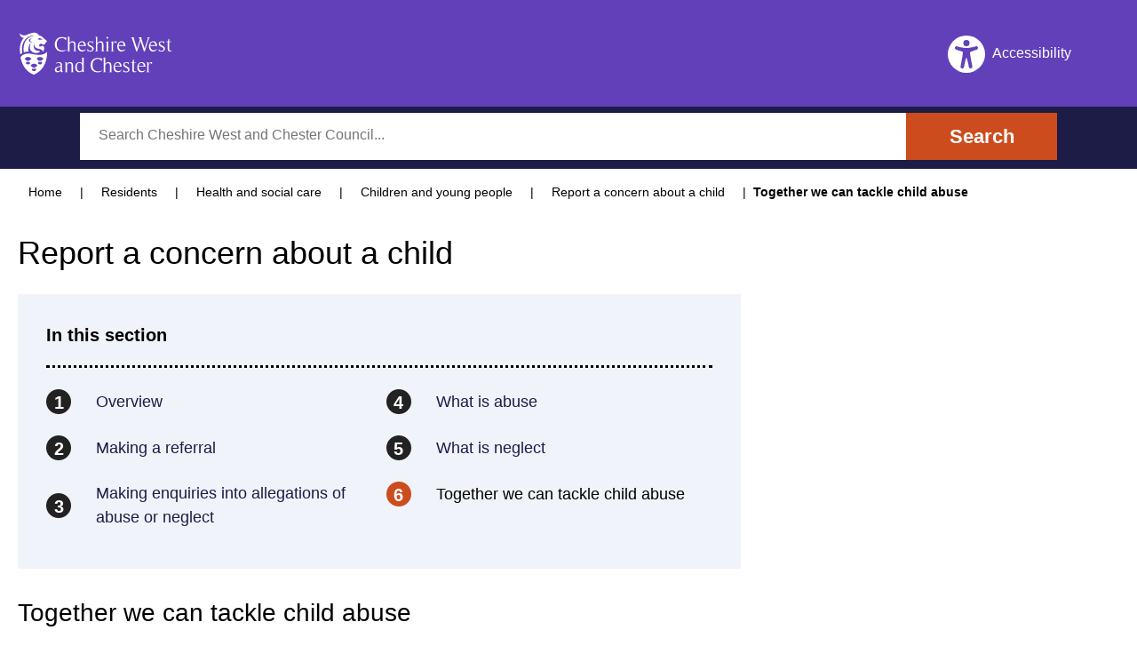

--- FILE ---
content_type: text/html; charset=utf-8
request_url: https://www.cheshirewestandchester.gov.uk/residents/health-and-social-care/children-and-young-people/report-a-concern-about-a-child/together-we-can-tackle-child-abuse
body_size: 16434
content:
<!doctype html><html itemscope itemtype="http://schema.org/" lang="en" dir="ltr"><head><script>!function(e,t,a,n,g){e[n]=e[n]||[],e[n].push({"gtm.start":(new Date).getTime(),event:"gtm.js"});var m=t.getElementsByTagName(a)[0],r=t.createElement(a);r.async=!0,r.src="https://www.googletagmanager.com/gtm.js?id=GTM-WZ4FGB",m.parentNode.insertBefore(r,m)}(window,document,"script","dataLayer")</script><meta charset="utf-8"/><meta name="viewport" content="width=device-width,initial-scale=1,shrink-to-fit=no"/><meta http-equiv="X-UA-Compatible" content="ie=edge"><!--[if IE 11 ]>
    <meta name="msapplication-config" content="_Nl7gMQ_493b5940-3058-4975-8618-5138ec7d77d9/static/browserconfig.xml" />
    <![endif]--><link rel="icon" type="image/x-icon" href="/_Nl7gMQ_493b5940-3058-4975-8618-5138ec7d77d9/static/img/icons/favicon1.ico"/><link rel="icon" type="image/png" href="/_Nl7gMQ_493b5940-3058-4975-8618-5138ec7d77d9/static/img/icons/favicon1.png"/><link rel="manifest" href="/_Nl7gMQ_493b5940-3058-4975-8618-5138ec7d77d9/static/manifest.webmanifest"/><title data-react-helmet="true">Together we can tackle child abuse | Cheshire West and Chester Council</title> <meta data-react-helmet="true" name="IDL:ProjectId" content="cwcc"/><meta data-react-helmet="true" name="IDL:EntryId" content="d72ce344-2a32-46fa-b88f-fa4e583a9cf9"/><meta data-react-helmet="true" name="description" content="These notes are to help you understand why Social Services need to be involved and how we go about finding the answers."/><meta data-react-helmet="true" name="og:site_name" content="Cheshire West and Chester Council"/><meta data-react-helmet="true" name="og:title" content="Together we can tackle child abuse"/><meta data-react-helmet="true" name="og:description" content="These notes are to help you understand why Social Services need to be involved and how we go about finding the answers."/><meta data-react-helmet="true" name="og:url" content="https://www.cheshirewestandchester.gov.uk/residents/health-and-social-care/children-and-young-people/report-a-concern-about-a-child/together-we-can-tackle-child-abuse"/><meta data-react-helmet="true" name="og:image" content="https://www.cheshirewestandchester.gov.ukundefined"/><meta data-react-helmet="true" name="og:type" content="website"/><meta data-react-helmet="true" name="twitter:card" content="summary"/><meta data-react-helmet="true" name="twitter:site" content="Cheshire West and Chester Council"/><meta data-react-helmet="true" name="twitter:creator" content="Cheshire West and Chester Council"/><meta data-react-helmet="true" name="twitter:title" content="Together we can tackle child abuse"/><meta data-react-helmet="true" name="twitter:description" content="These notes are to help you understand why Social Services need to be involved and how we go about finding the answers."/><meta data-react-helmet="true" name="twitter:url" content="https://www.cheshirewestandchester.gov.uk/residents/health-and-social-care/children-and-young-people/report-a-concern-about-a-child/together-we-can-tackle-child-abuse"/><meta data-react-helmet="true" name="twitter:image" content="https://www.cheshirewestandchester.gov.ukundefined"/> <style data-styled="true" data-styled-version="6.1.14">.jTjjgL{background-color:#6240BA;}/*!sc*/
.jTjjgL .footer__top{padding:2.4rem 0;background-color:#1C1C47;}/*!sc*/
.jTjjgL .footer__top>.wrapper{display:flex;flex-direction:column;align-items:center;}/*!sc*/
@media screen and (min-width:568px){.jTjjgL .footer__top>.wrapper{flex-direction:row;align-items:center;justify-content:space-between;}}/*!sc*/
.jTjjgL .i{width:1.6rem;height:1.6rem;}/*!sc*/
.jTjjgL .footer-social{margin:0 0 1.2rem 0;padding:0;list-style:none;display:flex;flex-wrap:wrap;justify-content:flex-start;}/*!sc*/
@media screen and (min-width:568px){.jTjjgL .footer-social{margin:0;}}/*!sc*/
.jTjjgL .footer-social .footer-social__list-item{transform:scale(1.2);padding:1.5rem;display:flex;justify-content:center;align-items:center;}/*!sc*/
.jTjjgL .footer-social .footer-social__list-item:hover{transform:scale(1.5);}/*!sc*/
.jTjjgL .footer-social .footer-social__list-item:not(:last-of-type){margin-right:0.8rem;}/*!sc*/
.jTjjgL .footer-social .footer-social__list-item>a{display:block;padding:1.5rem;padding:1.5rem;display:flex;justify-content:center;align-items:center;}/*!sc*/
.jTjjgL .footer-social .footer-social__list-item svg{display:block;color:white;}/*!sc*/
.jTjjgL .btn{display:inline-block;padding:1.2rem 2.4rem;font-size:1.6rem;text-align:center;text-decoration:none;}/*!sc*/
@media screen and (min-width:480px){.jTjjgL .btn{padding:1.2rem 4.8rem;font-size:1.8rem;}}/*!sc*/
.jTjjgL .btn--outline{border:0.1rem solid;}/*!sc*/
.jTjjgL .btn--white{color:#FFFFFF;border-color:#FFFFFF;}/*!sc*/
.jTjjgL .footer__bottom{padding:2.8rem 0 4rem 0;font-size:1.4rem;}/*!sc*/
.jTjjgL .footer__bottom>.wrapper>*{margin-bottom:2.4rem;}/*!sc*/
@media screen and (min-width:992px){.jTjjgL .footer__bottom>.wrapper>*{margin-bottom:0;}}/*!sc*/
@media screen and (min-width:992px){.jTjjgL .footer__bottom>.wrapper{display:flex;align-items:center;justify-content:space-between;}}/*!sc*/
.jTjjgL .footer__bottom .copyright{color:#FFFFFF;font-size:1.2rem;}/*!sc*/
.jTjjgL .footer-navigation{margin:0;padding:0;list-style:none;color:#FFFFFF;}/*!sc*/
.jTjjgL .footer-navigation .footer-navigation__list-item{display:inline-block;}/*!sc*/
.jTjjgL .footer-navigation .footer-navigation__list-item:not(:last-of-type){margin-right:1.6rem;margin-bottom:1.2rem;}/*!sc*/
@media screen and (min-width:992px){.jTjjgL .footer-navigation .footer-navigation__list-item:not(:last-of-type){margin-bottom:0;}}/*!sc*/
.jTjjgL .footer-navigation .footer-navigation__list-item>a{display:block;color:#FFFFFF;padding:1.2rem;box-decoration-break:clone;}/*!sc*/
@media print{.jTjjgL{display:none;}}/*!sc*/
.jTjjgL ul.footer-social{display:flex;align-items:center;}/*!sc*/
.jTjjgL .footer-branding__image{width:17.6rem;height:4.9rem;}/*!sc*/
data-styled.g2[id="footerstyled__FooterStyled-sc-lzbmsk-0"]{content:"jTjjgL,"}/*!sc*/
.cqZXdq{position:absolute!important;height:1px;width:1px;overflow:hidden;clip:rect(1px 1px 1px 1px);clip:rect(1px,1px,1px,1px);white-space:nowrap;}/*!sc*/
data-styled.g3[id="visuallyHidden__VisuallyHidden-sc-1qrhb5k-0"]{content:"cqZXdq,"}/*!sc*/
.jOueqH{color:#1C1C47;text-decoration:none;}/*!sc*/
.jOueqH :hover,.jOueqH :focus,.jOueqH :active{text-decoration:underline;}/*!sc*/
.jOueqH.button{padding:8px 32px;display:table;font-size:16px;font-weight:bold;line-height:32px;color:#FFFFFF;background:#cc4c1e;text-decoration:none;}/*!sc*/
@media print{.jOueqH.button{display:none;}}/*!sc*/
.jOueqH.block{display:block;}/*!sc*/
.jOueqH.icon{display:inline-block;margin-left:8px;}/*!sc*/
data-styled.g4[id="Linkstyled__StyledLink-sc-wb64m0-0"]{content:"jOueqH,"}/*!sc*/
.cSFFxr{flex-shrink:0;}/*!sc*/
data-styled.g6[id="Svg-sc-pamwh6-0"]{content:"cSFFxr,"}/*!sc*/
.AhmDx{display:flex;align-items:center;justify-content:center;margin-top:2rem;}/*!sc*/
.AhmDx .scroll__button{padding:0;border:none;background:none;outline:none;cursor:pointer;min-height:4.4rem;min-width:4.4rem;}/*!sc*/
.AhmDx .scroll__button:hover,.AhmDx .scroll__button:focus{-webkit-box-shadow:0px 0px 0px 10px #FFFFFF;box-shadow:0px 0px 0px 10px #FFFFFF;}/*!sc*/
.AhmDx .button__wrapper{display:flex;flex-direction:row-reverse;align-items:flex-start;color:#FFFFFF;}/*!sc*/
.AhmDx p{margin:0 1rem 0 0;}/*!sc*/
.AhmDx svg>path{fill:#FFFFFF;}/*!sc*/
data-styled.g7[id="scrollToTopstyled__ScrollToTopStyled-sc-161uiuh-0"]{content:"AhmDx,"}/*!sc*/
.btAwue{position:relative;width:100%;float:left;padding-left:20px;padding-right:20px;}/*!sc*/
.btAwue.row{float:none;}/*!sc*/
.btAwue .column{padding-left:0;padding-right:0;}/*!sc*/
@media only screen and (min-width:768px){.btAwue{width:66.7%;}}/*!sc*/
.iHBCaq{position:relative;width:100%;float:left;padding-left:20px;padding-right:20px;}/*!sc*/
.iHBCaq.row{float:none;}/*!sc*/
.iHBCaq .column{padding-left:0;padding-right:0;}/*!sc*/
@media only screen and (min-width:768px){.iHBCaq{width:33.3%;}}/*!sc*/
data-styled.g9[id="Column-sc-wulpmz-0"]{content:"btAwue,iHBCaq,"}/*!sc*/
.jLgdDS{margin:0 auto;width:100%;max-width:1280px;}/*!sc*/
.jLgdDS:before,.jLgdDS:after{content:' ';display:table;}/*!sc*/
.jLgdDS:after{clear:both;}/*!sc*/
.jLgdDS .row{max-width:1280px;width:auto;}/*!sc*/
.jLgdDS .row:before,.jLgdDS .row:after{content:' ';display:table;}/*!sc*/
.jLgdDS .row:after{clear:both;}/*!sc*/
data-styled.g10[id="Row-sc-z6mt70-0"]{content:"jLgdDS,"}/*!sc*/
html{line-height:1.15;-webkit-text-size-adjust:100%;}/*!sc*/
body{margin:0;}/*!sc*/
main{display:block;}/*!sc*/
h1{font-size:2em;margin:0.67em 0;}/*!sc*/
hr{box-sizing:content-box;height:0;overflow:visible;}/*!sc*/
pre{font-family:monospace,monospace;font-size:1em;}/*!sc*/
a{background-color:transparent;}/*!sc*/
abbr[title]{border-bottom:none;text-decoration:underline;text-decoration:underline dotted;}/*!sc*/
b,strong{font-weight:bolder;}/*!sc*/
code,kbd,samp{font-family:monospace,monospace;font-size:1em;}/*!sc*/
small{font-size:80%;}/*!sc*/
sub,sup{font-size:75%;line-height:0;position:relative;vertical-align:baseline;}/*!sc*/
sub{bottom:-0.25em;}/*!sc*/
sup{top:-0.5em;}/*!sc*/
img{border-style:none;}/*!sc*/
button,input,optgroup,select,textarea{font-family:inherit;font-size:100%;line-height:1.15;margin:0;}/*!sc*/
button,input{overflow:visible;}/*!sc*/
button,select{text-transform:none;}/*!sc*/
button,[type="button"],[type="reset"],[type="submit"]{-webkit-appearance:button;}/*!sc*/
button::-moz-focus-inner,[type="button"]::-moz-focus-inner,[type="reset"]::-moz-focus-inner,[type="submit"]::-moz-focus-inner{border-style:none;padding:0;}/*!sc*/
button:-moz-focusring,[type="button"]:-moz-focusring,[type="reset"]:-moz-focusring,[type="submit"]:-moz-focusring{outline:1px dotted ButtonText;}/*!sc*/
fieldset{padding:0.35em 0.75em 0.625em;}/*!sc*/
legend{box-sizing:border-box;color:inherit;display:table;max-width:100%;padding:0;white-space:normal;}/*!sc*/
progress{vertical-align:baseline;}/*!sc*/
textarea{overflow:auto;}/*!sc*/
[type="checkbox"],[type="radio"]{box-sizing:border-box;padding:0;}/*!sc*/
[type="number"]::-webkit-inner-spin-button,[type="number"]::-webkit-outer-spin-button{height:auto;}/*!sc*/
[type="search"]{-webkit-appearance:textfield;outline-offset:-2px;}/*!sc*/
[type="search"]::-webkit-search-decoration{-webkit-appearance:none;}/*!sc*/
::-webkit-file-upload-button{-webkit-appearance:button;font:inherit;}/*!sc*/
details{display:block;}/*!sc*/
summary{display:list-item;}/*!sc*/
template{display:none;}/*!sc*/
[hidden]{display:none;}/*!sc*/
:root{--baseFontSize:1.6rem;--primaryPurple:#6240BA;--primaryDarkPurple:#1C1C47;--primaryOrange:#cc4c1e;--primaryBlack:#222222;--primaryGrey:#EDEDEF;--primaryWhite:#FFFFFF;--primaryLightGrey:#F1F3FA;--secondaryDarkPurple:#582980;--secondaryLightPurple:#6969b6;--secondaryBrightPurple:#DAD8EF;--secondaryGreyPurple:#C8C9DA;--defaultTransition:cubic-bezier(0.37,0,0.63,1);--defaultTransitionIn:225ms cubic-bezier(0.12,0,0.39,0);--defaultTransitionOut:200ms cubic-bezier(0.61,1,0.88,1);}/*!sc*/
*,*::before,*::after{box-sizing:border-box;}/*!sc*/
body,h1,h2,h3,h4,p,figure,blockquote,dl,dd{margin:0;}/*!sc*/
ul[role='list'],ol[role='list']{list-style:none;}/*!sc*/
html:focus-within{scroll-behavior:smooth;}/*!sc*/
html,body{font-family:Arial,"Helvetica Neue",Helvetica,sans-serif;font-size:62.5%;}/*!sc*/
body{min-height:100vh;text-rendering:optimizeSpeed;font-size:1.6rem;font-weight:normal;line-height:1.5;}/*!sc*/
main{overflow-x:hidden;}/*!sc*/
a:not([class]){text-decoration-skip-ink:auto;}/*!sc*/
img,picture{max-width:100%;display:block;}/*!sc*/
input,button,textarea,select{font:inherit;}/*!sc*/
@media (prefers-reduced-motion:reduce){html:focus-within{scroll-behavior:auto;}*,*::before,*::after{animation-duration:0.01ms!important;animation-iteration-count:1!important;transition-duration:0.01ms!important;scroll-behavior:auto!important;}}/*!sc*/
p{margin-bottom:1.6rem;}/*!sc*/
h1,.h1{margin-bottom:2.4rem;font-size:3.6rem;line-height:4.4rem;font-weight:500;}/*!sc*/
h2,.h2{margin-bottom:2.8rem;font-size:2.8rem;line-height:3.6rem;font-weight:500;}/*!sc*/
h3,.h3{margin-bottom:2.4rem;font-size:2.4rem;line-height:3.2rem;font-weight:500;}/*!sc*/
h4,.h4{margin-bottom:2rem;font-size:2rem;line-height:2.8rem;font-weight:500;}/*!sc*/
h5,.h5{margin-bottom:2rem;font-size:2rem;line-height:2.8rem;font-weight:normal;}/*!sc*/
h6,.h6{margin-bottom:1.6rem;font-size:1.6rem;line-height:2.4rem;font-weight:normal;}/*!sc*/
.wrapper{width:100%;max-width:128rem;margin-left:auto;margin-right:auto;padding-left:2rem;padding-right:2rem;}/*!sc*/
.bannerWrapper{width:100%;margin-left:auto;margin-right:auto;padding:4rem 2rem;background-color:#D9D8EF;}/*!sc*/
.sr-only{border:0!important;clip:rect(1px,1px,1px,1px)!important;-webkit-clip-path:inset(50%)!important;clip-path:inset(50%)!important;height:1px!important;margin:-1px!important;overflow:hidden!important;padding:0!important;position:absolute!important;width:1px!important;white-space:nowrap!important;}/*!sc*/
.sr-only-focusable:focus,.sr-only-focusable:active{clip:auto!important;-webkit-clip-path:none!important;clip-path:none!important;height:auto!important;margin:auto!important;overflow:visible!important;width:auto!important;white-space:normal!important;}/*!sc*/
#ccc-close{min-width:4.4rem!important;min-height:4.4rem!important;display:flex!important;align-items:center!important;justify-content:center!important;border:2px solid #fff!important;}/*!sc*/
#C4A_lnk1{height:44px!important;width:44px!important;bottom:65px!important;}/*!sc*/
#C4A_lnk1:before{content:"open in new window"!important;border:0!important;clip:rect(1px,1px,1px,1px)!important;-webkit-clip-path:inset(50%)!important;clip-path:inset(50%)!important;height:1px!important;margin:-1px!important;overflow:hidden!important;padding:0!important;position:absolute!important;width:1px!important;white-space:nowrap!important;}/*!sc*/
#C4A_lnk1 #C4A_btn1{max-width:max-content!important;position:fixed!important;right:5px!important;bottom:5px!important;}/*!sc*/
data-styled.g13[id="sc-global-hrFpKu1"]{content:"sc-global-hrFpKu1,"}/*!sc*/
.emHtVp{position:relative;height:151px;z-index:100;width:100%;top:0;}/*!sc*/
@media screen and (min-width:768px){.emHtVp{height:190px;}}/*!sc*/
.emHtVp .header__upper{padding:2rem 0;width:100%;background-color:#6240BA;z-index:2;position:fixed;}/*!sc*/
.emHtVp .header__upper>.wrapper{display:flex;align-items:center;}/*!sc*/
@media screen and (min-width:768px){.emHtVp .header__upper{padding:3.6rem 0;}}/*!sc*/
.emHtVp .header__lower{padding:0.6rem 0;width:100%;background-color:#1C1C47;z-index:1;position:absolute;bottom:0;}/*!sc*/
@media screen and (min-width:768px){.emHtVp .header__lower{padding:1rem 0;}}/*!sc*/
.emHtVp .header__lower .header__lower>.wrapper>form>.search-input:focus .header__lower{position:fixed;top:88px;}/*!sc*/
.emHtVp .header__lower>.wrapper{max-width:114rem;}/*!sc*/
@media screen and (min-width:320px){.emHtVp .header-branding{flex-shrink:0;}}/*!sc*/
.emHtVp .header-branding>a{display:block;}/*!sc*/
.emHtVp .header-branding .header-branding__image{height:3.6rem;}/*!sc*/
@media screen and (min-width:320px){.emHtVp .header-branding .header-branding__image{width:100%;height:4.8rem;}}/*!sc*/
.emHtVp .header-navigation{margin-left:auto;height:4.8rem;}/*!sc*/
.emHtVp .header-navigation .header-navigation__list{margin:0;padding:0;height:inherit;list-style:none;color:#FFFFFF;display:flex;}/*!sc*/
.emHtVp .header-navigation .header-navigation__list .header-navigation__list-item{display:inline-block;height:inherit;line-height:1.6rem;}/*!sc*/
.emHtVp .header-navigation .header-navigation__list .header-navigation__list-item{margin-right:2.4rem;}/*!sc*/
.emHtVp .header-navigation .header-navigation__list .header-navigation__list-item:nth-last-child(2),.emHtVp .header-navigation .header-navigation__list .header-navigation__list-item:last-of-type{margin-right:0;}/*!sc*/
@media (min-width:768px){.emHtVp .header-navigation .header-navigation__list .header-navigation__list-item:last-of-type{margin-left:4.8rem;}}/*!sc*/
.emHtVp .header-navigation .header-navigation__list .header-navigation__list-item a,.emHtVp .header-navigation .header-navigation__list .header-navigation__list-item button{color:#FFFFFF;text-decoration:none;background-color:transparent;border:none;cursor:pointer;}/*!sc*/
.emHtVp .header-navigation .header-navigation__list .header-navigation__list-item a{height:100%;display:flex;align-items:center;}/*!sc*/
.emHtVp .header-navigation .header-navigation__list .header-navigation__list-item>button{display:flex;align-items:center;}/*!sc*/
.emHtVp .header-navigation .header-navigation__list .header-navigation__list-item .i{position:relative;width:4.2rem;height:4.2rem;display:inline-block;margin-right:0.8rem;}/*!sc*/
.emHtVp .header-navigation .header-navigation__list .header-navigation__list-item--desktop-only{display:none;}/*!sc*/
@media (min-width:768px){.emHtVp .header-navigation .header-navigation__list .header-navigation__list-item--desktop-only{display:inline-block;}}/*!sc*/
.emHtVp .header-search{display:flex;}/*!sc*/
@media screen and (min-width:768px){.emHtVp .header-search{margin:0 9.6rem;}}/*!sc*/
.emHtVp .header-search input[type='search']{padding:1.2rem 0 1.2rem 1.8rem;width:100%;border:none;}/*!sc*/
.emHtVp .header-search .btn{display:inline-block;padding:1.2rem 2.4em;font-size:1.8rem;font-weight:bold;text-decoration:none;border:none;}/*!sc*/
.emHtVp .header-search .btn--orange{background-color:#cc4c1e;color:#FFFFFF;}/*!sc*/
.emHtVp .slide-down{animation:slidedown 0.3s;}/*!sc*/
.emHtVp .slide-up{transform:translateY(-100%);visibility:hidden;animation:slideup 0.3s;}/*!sc*/
.emHtVp .header-search{position:relative;}/*!sc*/
.emHtVp .header__hints-search{position:relative;}/*!sc*/
.emHtVp .hints{position:absolute;top:51px;left:0;right:0;overflow:hidden;background-color:#FFFFFF;padding:3rem 1rem;width:100%;max-width:40rem;border-bottom-left-radius:0.5rem;border-bottom-right-radius:0.5rem;-webkit-box-shadow:0px 10px 14px 2px rgba(59,59,59);box-shadow:0px 10px 14px 2px rgba(59,59,59);}/*!sc*/
.emHtVp .hints a{display:block;text-decoration:none;color:#6240BA;padding:1rem 3rem;}/*!sc*/
.emHtVp .hints a:hover,.emHtVp .hints a:focus{background-color:#F1F3FA;}/*!sc*/
.emHtVp .hints:first-child{margin-top:0;}/*!sc*/
@keyframes slidedown{from{transform:translateY(-100%);opacity:0;}to{transform:translateY(0%);opacity:1;}}/*!sc*/
@keyframes slideup{from{transform:translateY(0%);visibility:visible;opacity:1;}to{transform:translateY(-100%);visibility:hidden;opacity:0;}}/*!sc*/
@media print{.emHtVp{display:none;}}/*!sc*/
.emHtVp h1{margin:0;}/*!sc*/
.emHtVp .header-navigation__recite{display:flex;align-items:center;}/*!sc*/
.emHtVp .header-navigation__recite>div{position:relative;width:4.2rem;height:4.2rem;display:inline-block;margin-right:0.8rem;margin-top:3px;background-color:#FFFFFF;border-radius:50%;display:flex;justify-content:center;align-items:center;}/*!sc*/
.emHtVp .header-navigation__recite #recite{width:3.2rem;height:3.2rem;margin:0;fill:#6240BA;}/*!sc*/
.emHtVp .header-navigation__recite>p{display:none;}/*!sc*/
@media (min-width:768px){.emHtVp .header-navigation__recite>p{display:inline-block;margin-bottom:0;text-rendering:optimizeSpeed;font-size:1.6rem;font-weight:500;}}/*!sc*/
data-styled.g14[id="headerstyled__HeaderStyled-sc-1lu0w1p-0"]{content:"emHtVp,"}/*!sc*/
.iLkWgx{display:flex;flex-direction:row;align-items:stretch;min-width:200px;background:#ffffff;transition:box-shadow 0.2s;}/*!sc*/
.iLkWgx:focus-within{box-shadow:0px 0px 20px rgba(29,90,146,0.5);outline:none;}/*!sc*/
.iLkWgx input,.iLkWgx button{border:0;padding:0;margin:0;outline:none;-webkit-appearance:none;background-color:#ffffff;}/*!sc*/
.iLkWgx .site-search{height:100%;line-height:1;font-size:inherit;width:calc(100% - 64px);opacity:1;padding:16px 21px;-webkit-apperance:none;}/*!sc*/
.iLkWgx .site-search:focus{box-shadow:none;box-shadow:0px 0px 0px 3px rgba(204,76,30,0.99);}/*!sc*/
.iLkWgx .site-submit{padding:1rem 1.2em;height:auto;font-size:2.2rem;font-weight:bold;color:#FFFFFF;background-color:#cc4c1e;transition:background-color 0.2s;cursor:pointer;}/*!sc*/
.iLkWgx .site-submit:focus{outline:none;box-shadow:inset 0 0 0 3px #fff,inset 0 0 0 5px #000,inset 0 0 0 7px #fff;}/*!sc*/
.iLkWgx .site-submit svg{color:white;}/*!sc*/
.iLkWgx .site-submit img{width:2rem;}/*!sc*/
@media screen and (min-width:768px){.iLkWgx .site-submit{padding:1rem 2.2em;}}/*!sc*/
data-styled.g15[id="searchInput__SearchInput-sc-k65jl8-0"]{content:"iLkWgx,"}/*!sc*/
.kgjJiu{font-size:14px;margin-top:16px;}/*!sc*/
.kgjJiu ol{list-style-type:none;padding-left:0;margin:0;}/*!sc*/
.kgjJiu li{display:inline-block;}/*!sc*/
.kgjJiu li+li{position:relative;margin-left:20px;}/*!sc*/
.kgjJiu li+li:before{content:' | ';position:absolute;top:0;left:-12px;font-weight:normal;}/*!sc*/
.kgjJiu li a{color:inherit;padding:1.4rem 1.2rem;}/*!sc*/
.kgjJiu li:last-child{font-weight:600;}/*!sc*/
.kgjJiu .last_item-breadcrumb{display:none;}/*!sc*/
@media (min-width:768px){.kgjJiu .last_item-breadcrumb{display:inline-block;}}/*!sc*/
@media print{.kgjJiu{display:none;}}/*!sc*/
data-styled.g19[id="Breadcrumbstyled__StyledBreadcrumb-sc-etis1m-0"]{content:"kgjJiu,"}/*!sc*/
.brXQKS{display:block;position:fixed;left:-1000rem;width:0;height:0;overflow:hidden;text-decoration:none;background-color:rgba(255,255,255,0.9);}/*!sc*/
.brXQKS:focus{top:0;left:0;width:auto;height:auto;padding:1rem;overflow:visible;z-index:1000;transition:all 0.4s ease-in-out;}/*!sc*/
data-styled.g22[id="skipNavstyled__SkipNavStyled-sc-85qoyi-0"]{content:"brXQKS,"}/*!sc*/
.ePFeRI a{color:#5A3BAB;}/*!sc*/
.ePFeRI table{margin-bottom:1.6rem;}/*!sc*/
.ePFeRI table thead>tr{background-color:#EDEDEF;}/*!sc*/
.ePFeRI table thead>tr>td{padding:10px;}/*!sc*/
.ePFeRI table tbody>tr>td{padding:10px;}/*!sc*/
.ePFeRI table tbody>tr:nth-child(even){background-color:#F1F3FA;}/*!sc*/
.ePFeRI .table-wrapper{overflow-x:auto;}/*!sc*/
.ePFeRI .table-wrapper ul{margin:0;list-style-position:outside;}/*!sc*/
.ePFeRI .table-wrapper>table>tbody>tr>td>a{display:flex;min-height:44px;align-items:center;}/*!sc*/
.ePFeRI>*:last-child{margin-bottom:0;}/*!sc*/
.ePFeRI ul{margin:1.6rem 0;padding:0;list-style:none;}/*!sc*/
.ePFeRI ul li{margin-bottom:0;margin-left:2.75rem;font-weight:normal;text-indent:-2rem;padding-left:2rem;}/*!sc*/
@media screen and (min-width:480px){.ePFeRI ul li{text-indent:-2rem;}}/*!sc*/
.ePFeRI ul li::before{margin-right:1.43rem;content:'•';color:#222222;}/*!sc*/
.ePFeRI th{padding:10px;}/*!sc*/
.ePFeRI a{padding:14px 0;}/*!sc*/
data-styled.g37[id="Markupstyled__StyledMarkup-sc-1vs1a0-0"]{content:"ePFeRI,"}/*!sc*/
.hRUnDt{padding:0;}/*!sc*/
.hRUnDt>a{margin:2.4rem 0 0;}/*!sc*/
.hRUnDt>.link{margin:2.4rem 0 0 0;}/*!sc*/
.hRUnDt .wrapper{margin-bottom:3.6rem;}/*!sc*/
data-styled.g38[id="Markupstyled__MarkupWrapper-sc-1vs1a0-1"]{content:"hRUnDt,"}/*!sc*/
.dynbIM{padding:36px 0;}/*!sc*/
.dynbIM .content{margin-bottom:2.4rem;}/*!sc*/
.dynbIM .paging-container{margin-top:36px;position:relative;}/*!sc*/
.dynbIM .paging-container a{position:absolute;font-size:24px;text-decoration:underline;}/*!sc*/
.dynbIM .paging-container a.next{right:0;}/*!sc*/
.dynbIM .paging-container a.prev{left:0;}/*!sc*/
.dynbIM .aside-content{margin-top:3.6rem;}/*!sc*/
@media only screen and (min-width:768px){.dynbIM .aside-content{margin-top:0;}}/*!sc*/
@media print{.dynbIM .aside-content{display:none;}}/*!sc*/
.dynbIM .aside-content>*{margin-bottom:3.6rem;}/*!sc*/
.dynbIM .related-content:nth-child(odd){background-color:#EDEDEF;}/*!sc*/
.dynbIM .related-content:nth-child(even){background-color:#DAD8EF;}/*!sc*/
.dynbIM .related-content:not(:last-child){margin-bottom:1.6rem;}/*!sc*/
data-styled.g68[id="contentpagestyled__ContentPageStyled-sc-1ces3l9-0"]{content:"dynbIM,"}/*!sc*/
.ebNwSc>*:not(:first-child){margin-top:2.4rem;}/*!sc*/
.ebNwSc>*:last-child(:not(a)){margin-bottom:2.4rem;}/*!sc*/
.ebNwSc>a.link{margin:2.4rem 2rem 0 0;}/*!sc*/
.ebNwSc>a{margin:2.4rem 2rem 0 0;}/*!sc*/
data-styled.g103[id="Composerstyled__StyledComposer-sc-k5ndv-0"]{content:"ebNwSc,"}/*!sc*/
.bmMLAw{padding:3.2rem;margin:0 0 3.2rem 0;background-color:#F1F3FA;}/*!sc*/
.bmMLAw ol{margin:0;margin-top:1.2rem;padding:0;list-style:none;}/*!sc*/
@media only screen and (min-width:640px){.bmMLAw ol{columns:2;}}/*!sc*/
.bmMLAw li{display:block;width:100%;break-inside:avoid-column;}/*!sc*/
.bmMLAw li .index-item-wrapper{display:flex;align-items:center;padding:1.2rem 0;}/*!sc*/
.bmMLAw li .index-number{font-weight:700;display:inline-block;width:2.8rem;min-width:2.8rem;height:2.8rem;min-height:2.8rem;margin-right:2.8rem;font-size:2rem;text-align:center;border-radius:50%;background-color:#222222;color:#FFFFFF;}/*!sc*/
.bmMLAw li .index-content{font-size:1.8rem;}/*!sc*/
.bmMLAw li .index{display:inline-block;width:1.8rem;min-width:1.8rem;height:1.8rem;min-height:1.8rem;margin-right:0.8rem;font-size:2rem;border-radius:50%;background-color:#222222;}/*!sc*/
.bmMLAw li:last-child{border-bottom:none;}/*!sc*/
.bmMLAw li.active .index-number{background-color:#cc4c1e;}/*!sc*/
.bmMLAw li.active .index{background-color:#cc4c1e;}/*!sc*/
.bmMLAw a{color:#1C1C47;}/*!sc*/
.bmMLAw h2{font-size:2rem;line-height:2.8rem;margin:0;padding-bottom:2rem;font-weight:600;border-bottom:0.3rem dotted black;}/*!sc*/
@media print{.bmMLAw{display:none;}}/*!sc*/
data-styled.g104[id="contentIndexstyled__ContentIndexStyled-sc-1w48edu-0"]{content:"bmMLAw,"}/*!sc*/
.hkNRTh{display:flex;flex-wrap:wrap;justify-content:space-between;}/*!sc*/
.hkNRTh .content-index-paging__link{display:flex;align-items:center;margin-bottom:4rem;}/*!sc*/
.hkNRTh .content-index-paging__link-title{margin-bottom:1rem;font-weight:bold;font-size:2rem;text-decoration:underline;}/*!sc*/
.hkNRTh .content-index-paging__link-icon{display:flex;height:3.2rem;min-height:3.2rem;width:3.2rem;min-width:3.2rem;background-color:#222222;}/*!sc*/
.hkNRTh .content-index-paging__link-icon img{width:1.8rem;height:1.8rem;display:block;position:relative;left:0.8rem;top:0.8rem;}/*!sc*/
.hkNRTh .content-index-paging__link-icon.next{margin-right:2rem;order:-1;}/*!sc*/
@media only screen and (min-width:768px){.hkNRTh .content-index-paging__link-icon.next{order:1;margin-right:0;margin-left:2rem;}}/*!sc*/
.hkNRTh .content-index-paging__link-icon.prev{margin-right:2rem;}/*!sc*/
.hkNRTh .content-index-paging__link-icon.prev img{transform:rotate(180deg);}/*!sc*/
@media only screen and (min-width:768px){.hkNRTh{flex-wrap:nowrap;}.hkNRTh .content-index-paging__link{width:40%;max-width:40%;margin-bottom:0;}}/*!sc*/
@media print{.hkNRTh{display:none;}}/*!sc*/
data-styled.g105[id="contentIndexPagingstyled__ContentIndexPagingStyled-sc-qup5c6-0"]{content:"hkNRTh,"}/*!sc*/
</style><meta property="og:type" content="website"/><script type="text/javascript">Object.entries||document.write('<script crossorigin="anonymous" src="https://polyfill.io/v3/polyfill.min.js?features=default,es2015,es2016,es2017"><\/script>')</script><script src="https://cc.cdn.civiccomputing.com/9/cookieControl-9.x.min.js" type="text/javascript"></script><script src="/site-elements/js/cookie-control.js" type="text/javascript"></script><script>var serviceUrl="//api.reciteme.com/asset/js?key=",serviceKey="c9986fc3225da9b01e5adbcf977cc563bd02942d",options={},autoLoad=!1,enableFragment="#reciteEnable",loaded=[],frag=!1;function loadScript(e,t){var n=document.createElement("script");n.type="text/javascript",n.readyState?n.onreadystatechange=function(){"loaded"!=n.readyState&&"complete"!=n.readyState||(n.onreadystatechange=null,null!=t&&t())}:null!=t&&(n.onload=function(){t()}),n.src=e,document.getElementsByTagName("head")[0].appendChild(n)}function _rc(e){e+="=";for(var t=document.cookie.split(";"),n=0;n<t.length;n++){for(var a=t[n];" "==a.charAt(0);)a=a.substring(1,a.length);if(0==a.indexOf(e))return a.substring(e.length,a.length)}return null}function loadService(e){for(var t=serviceUrl+serviceKey,n=0;n<loaded.length;n++)if(loaded[n]==t)return;loaded.push(t),loadScript(serviceUrl+serviceKey,(function(){"function"==typeof _reciteLoaded&&_reciteLoaded(),"function"==typeof e&&e(),Recite.load(options),Recite.Event.subscribe("Recite:load",(function(){Recite.enable()}))}))}window.location.hash===enableFragment&&(frag=!0),"true"==_rc("Recite.Persist")&&loadService(),(autoLoad&&"false"!=_rc("Recite.Persist")||frag)&&(document.addEventListener?document.addEventListener("DOMContentLoaded",(function(e){loadService()})):loadService())</script><script src="https://scripts.sirv.com/sirvjs/v3/sirv.js"></script><script src="https://cdn.ons.gov.uk/vendor/pym/1.3.2/pym.min.js"></script><link rel="stylesheet" href="https://whitelabel.cyclestreets.net/cyclestreets-whitelabel.css"/><meta name="generator" content="Contensis" /></head><body><noscript><iframe src="https://www.googletagmanager.com/ns.html?id=GTM-WZ4FGB" height="0" width="0" style="display:none;visibility:hidden"></iframe></noscript><div id="root"><div id="app-root"><a href="#main" role="navigation" aria-label="Skip to main content" class="skipNavstyled__SkipNavStyled-sc-85qoyi-0 brXQKS">Skip to main content</a><header class="headerstyled__HeaderStyled-sc-1lu0w1p-0 emHtVp header"><div class="header__upper"><div class="wrapper"><div class="header-branding"><a class="Linkstyled__StyledLink-sc-wb64m0-0 jOueqH link undefined" target="_self" href="/"><img src="/_Nl7gMQ_493b5940-3058-4975-8618-5138ec7d77d9/static/img/cwc-logo.svg?4ea2ab2cbf9ab0110474ed91cba170dc" alt="Cheshire West and Chester Council logo" class="header-branding__image"/><span class="sr-only">Cheshire West and Chester</span></a></div><nav class="header-navigation"><ul class="header-navigation__list"><li class="header-navigation__list-item header-navigation__list-item--desktop-only"><button class="header-navigation__recite"><div><svg stroke-width="0" viewBox="0 0 512 512" xmlns="http://www.w3.org/2000/svg" class="Svgstyled__StyledSvg-sc-1t1ijp8-0 gbjkde Svg-sc-pamwh6-0 cSFFxr i i--recite" id="recite"><path d="M256 112a56 56 0 1 1 56-56 56.06 56.06 0 0 1-56 56z"></path><path d="m432 112.8-.45.12-.42.13c-1 .28-2 .58-3 .89-18.61 5.46-108.93 30.92-172.56 30.92-59.13 0-141.28-22-167.56-29.47a73.79 73.79 0 0 0-8-2.58c-19-5-32 14.3-32 31.94 0 17.47 15.7 25.79 31.55 31.76v.28l95.22 29.74c9.73 3.73 12.33 7.54 13.6 10.84 4.13 10.59.83 31.56-.34 38.88l-5.8 45-32.19 176.19q-.15.72-.27 1.47l-.23 1.27c-2.32 16.15 9.54 31.82 32 31.82 19.6 0 28.25-13.53 32-31.94s28-157.57 42-157.57 42.84 157.57 42.84 157.57c3.75 18.41 12.4 31.94 32 31.94 22.52 0 34.38-15.74 32-31.94a57.17 57.17 0 0 0-.76-4.06L329 301.27l-5.79-45c-4.19-26.21-.82-34.87.32-36.9a1.09 1.09 0 0 0 .08-.15c1.08-2 6-6.48 17.48-10.79l89.28-31.21a16.9 16.9 0 0 0 1.62-.52c16-6 32-14.3 32-31.93S451 107.81 432 112.8z"></path></svg></div><p>Accessibility</p></button></li><li class="header-navigation__list-item"></li></ul></nav></div></div><div class="header__lower slide-down"><div class="wrapper"><div class="header__hints-search"><form class="searchInput__SearchInput-sc-k65jl8-0 iLkWgx" role="search" autoComplete="off"><span class="visuallyHidden__VisuallyHidden-sc-1qrhb5k-0 cqZXdq"><label for="site-search">Search</label></span><input type="search" id="site-search" class="site-search" title="Search" placeholder="Search Cheshire West and Chester Council..." value=""/><button class="site-submit" type="submit" value="Search">Search</button></form></div></div></div></header><div style="position:relative"><nav aria-label="Breadcrumb" class="Breadcrumbstyled__StyledBreadcrumb-sc-etis1m-0 kgjJiu wrapper"><ol><li><a class="Linkstyled__StyledLink-sc-wb64m0-0 jOueqH link undefined" target="_self" href="/">Home</a></li><li><a class="Linkstyled__StyledLink-sc-wb64m0-0 jOueqH link undefined" target="_self" href="/residents">Residents</a></li><li><a class="Linkstyled__StyledLink-sc-wb64m0-0 jOueqH link undefined" target="_self" href="/residents/health-and-social-care">Health and social care</a></li><li><a class="Linkstyled__StyledLink-sc-wb64m0-0 jOueqH link undefined" target="_self" href="/residents/health-and-social-care/children-and-young-people">Children and young people</a></li><li><a class="Linkstyled__StyledLink-sc-wb64m0-0 jOueqH link undefined" target="_self" href="/residents/health-and-social-care/children-and-young-people/report-a-concern-about-a-child">Report a concern about a child</a></li><li aria-current="page" class="last_item-breadcrumb">Together we can tackle child abuse</li></ol></nav><main id="main"><div class="contentpagestyled__ContentPageStyled-sc-1ces3l9-0 dynbIM"><div class="Row-sc-z6mt70-0 jLgdDS row"><div class="Column-sc-wulpmz-0 btAwue column"><h1>Report a concern about a child</h1></div><div class="Column-sc-wulpmz-0 btAwue column"><div class="contentIndexstyled__ContentIndexStyled-sc-1w48edu-0 bmMLAw content-index"><nav><h2>In this section</h2><ol><li class="index-item"><a class="Linkstyled__StyledLink-sc-wb64m0-0 jOueqH link index-item-wrapper" target="_self" href="/residents/health-and-social-care/children-and-young-people/report-a-concern-about-a-child"><span class="index-number">1</span><span class="index-content">Overview</span></a></li><li class="index-item"><a class="Linkstyled__StyledLink-sc-wb64m0-0 jOueqH link index-item-wrapper" target="_self" href="/residents/health-and-social-care/children-and-young-people/report-a-concern-about-a-child/making-a-referral"><span class="index-number">2</span><span class="index-content">Making a referral</span></a></li><li class="index-item"><a class="Linkstyled__StyledLink-sc-wb64m0-0 jOueqH link index-item-wrapper" target="_self" href="/residents/health-and-social-care/children-and-young-people/report-a-concern-about-a-child/making-enquiries"><span class="index-number">3</span><span class="index-content">Making enquiries into allegations of abuse or neglect</span></a></li><li class="index-item"><a class="Linkstyled__StyledLink-sc-wb64m0-0 jOueqH link index-item-wrapper" target="_self" href="/residents/health-and-social-care/children-and-young-people/report-a-concern-about-a-child/what-is-abuse"><span class="index-number">4</span><span class="index-content">What is abuse</span></a></li><li class="index-item"><a class="Linkstyled__StyledLink-sc-wb64m0-0 jOueqH link index-item-wrapper" target="_self" href="/residents/health-and-social-care/children-and-young-people/report-a-concern-about-a-child/what-is-neglect"><span class="index-number">5</span><span class="index-content">What is neglect</span></a></li><li class="index-item active"><div class="index-item-wrapper"><span class="index-number">6</span><span class="index-content">Together we can tackle child abuse</span></div></li></ol></nav></div><h2>Together we can tackle child abuse</h2><div class="Composerstyled__StyledComposer-sc-k5ndv-0 ebNwSc content"><div class="Markupstyled__MarkupWrapper-sc-1vs1a0-1 hRUnDt"><div class="Markupstyled__StyledMarkup-sc-1vs1a0-0 ePFeRI"><p>The Council is supporting the national 'Together, we can tackle child abuse' campaign which has been launched by the Department for Education.</p>
<p>The campaign encourages members of the public to report child abuse and neglect. It will tackle the barriers that stop people reporting child abuse and shows that we all have a role to play in protecting children and young people.</p>
<p>A third of people who suspect child abuse do nothing. People may not act on their suspicions because they&rsquo;re worried about being wrong. You don&rsquo;t have to be absolutely certain about your suspicions; if you have a feeling that something&rsquo;s not right, talk to your local children&rsquo;s social care team who can look into it.</p>
<p>The campaign features an &lsquo;ABC&rsquo; of spotting the signs of child abuse or neglect. Look for changes in:</p>
<ul>
<li>Appearance &ndash; such as frequent unexplained injuries, consistently poor, hygiene, matted hair, unexplained gifts, or a parent regularly collecting children from school when drunk</li>
<li>Behaviour - such as demanding or aggressive behaviour, frequent lateness or absence from school, avoiding their own family, misusing drugs or alcohol, or being constantly tired</li>
<li>Communication &ndash; such as sexual or aggressive language, self-harming, becoming secretive and reluctant to share information or being overly obedient</li>
</ul>
<p>Information is usually gathered from many sources, and your report would form one part of a bigger picture. In West Cheshire we are committed to protecting vulnerable children, ensuring that they feel safe and receive the support they need. To do this we need every member of our community to take responsibility.</p>
<p>If you&rsquo;re worried about a child please call the <a title="report-a-concern-about-a-child" href="/residents/health-and-social-care/children-and-young-people/report-a-concern-about-a-child" data-cms="{&quot;contentId&quot;:1849,&quot;contentTypeId&quot;:0}" data-nodeid="f225cbe2-8bd3-452b-a33b-ab2c8dddf49e" data-nodelanguage="en-GB" data-entryid="9044c43a-096c-487f-8125-dc924aadef67">Integrated Access and Referral Team (i-ART) or the Emergency Duty Team (EDT) for help and advice</a>. Alternatively you can call the police or the <a title="external-link" href="https://www.cheshirewestscp.co.uk/">Cheshire West Safeguarding Children Partnership (SCP) website</a> also contains contact details.</p></div></div></div><div class="contentIndexPagingstyled__ContentIndexPagingStyled-sc-qup5c6-0 hkNRTh content-index-paging"><a class="Linkstyled__StyledLink-sc-wb64m0-0 jOueqH link content-index-paging__link prev" target="_self" href="/residents/health-and-social-care/children-and-young-people/report-a-concern-about-a-child/what-is-neglect"><div class="content-index-paging__link-icon prev"><img src="/_Nl7gMQ_493b5940-3058-4975-8618-5138ec7d77d9/static/img/i-right-chevron.svg?11e6b64036c0642cb3b0d137a9185c6d" alt="previous"/></div><div><p class="content-index-paging__link-title">Previous</p><p class="content-index-paging__link-content">What is neglect</p></div></a></div></div><div class="Column-sc-wulpmz-0 iHBCaq aside-content column"></div></div></div><div style="position:fixed;right:50%;bottom:0%;z-index:9999"></div></main></div><div class="footerstyled__FooterStyled-sc-lzbmsk-0 jTjjgL footer"><div class="footer__top"><div class="wrapper"></div></div><div class="footer__bottom"><div class="wrapper"><p class="copyright">© <!-- -->2026<!-- --> Cheshire West and Chester Council</p><div class="footer-branding"><div class="link undefined noLink"><img src="/_Nl7gMQ_493b5940-3058-4975-8618-5138ec7d77d9/static/img/cwc-logo.svg?4ea2ab2cbf9ab0110474ed91cba170dc" alt="Cheshire West and Chester logo" class="footer-branding__image"/><span class="sr-only">Cheshire West and Chester</span></div><section class="scrollToTopstyled__ScrollToTopStyled-sc-161uiuh-0 AhmDx"><button aria-label="scroll" class="scroll__button "><section class="button__wrapper"><svg width="16" height="16" viewBox="0 0 16 16" class="Svgstyled__StyledSvg-sc-1t1ijp8-0 gbjkde Svg-sc-pamwh6-0 cSFFxr scroll__icon"><path fill="#000000" d="M8 0.5l-7.5 7.5h4.5v8h6v-8h4.5z"></path></svg><p>Back to top</p></section></button></section></div></div></div></div></div></div><script >window.versionStatus = "published"; window.REDUX_DATA = {"navigation":{"root":null,"error":{"isError":false,"message":null},"isReady":false},"routing":{"canonicalPath":"\u002Fresidents\u002Fhealth-and-social-care\u002Fchildren-and-young-people\u002Freport-a-concern-about-a-child\u002Ftogether-we-can-tackle-child-abuse","currentHostname":"www.cheshirewestandchester.gov.uk","currentPath":"\u002Fresidents\u002Fhealth-and-social-care\u002Fchildren-and-young-people\u002Freport-a-concern-about-a-child\u002Ftogether-we-can-tackle-child-abuse","currentNode":{"id":"2731e35b-c05a-402c-85f6-3333dbde6896","parentId":"f225cbe2-8bd3-452b-a33b-ab2c8dddf49e","projectId":"cwcc","slug":"together-we-can-tackle-child-abuse","displayName":"Together we can tackle child abuse","language":"en-GB","path":"\u002Fresidents\u002Fhealth-and-social-care\u002Fchildren-and-young-people\u002Freport-a-concern-about-a-child\u002Ftogether-we-can-tackle-child-abuse","childCount":0,"children":[],"isCanonical":true,"version":{"versionNo":"1.0"},"includeInMenu":true},"currentNodeAncestors":[{"id":"eec07830-383b-4335-8cbd-5ff1a647d4d6","parentId":null,"projectId":"cwcc","slug":"","displayName":"Home","language":"en-GB","path":"\u002F","childCount":19,"children":[],"entry":{"sys":{"id":"b9afab6a-917c-4ccf-a174-8d37d6e156e1","language":"en-GB","contentTypeId":"pageHome","dataFormat":"entry"}},"isCanonical":true,"version":{"versionNo":"3.0"},"includeInMenu":true},{"id":"f927580a-9446-49dc-98ec-65c1220ca5ed","parentId":"eec07830-383b-4335-8cbd-5ff1a647d4d6","projectId":"cwcc","slug":"residents","displayName":"Residents","language":"en-GB","path":"\u002Fresidents","childCount":24,"children":[],"entry":{"sys":{"id":"445c2c0b-79e0-48d7-a713-920e230ce1cd","language":"en-GB","contentTypeId":"pageLanding","dataFormat":"entry"}},"isCanonical":true,"version":{"versionNo":"2.0"},"includeInMenu":true},{"id":"8e155d56-8d93-40fa-a309-8a59b814e611","parentId":"f927580a-9446-49dc-98ec-65c1220ca5ed","projectId":"cwcc","slug":"health-and-social-care","displayName":"Health and social care","language":"en-GB","path":"\u002Fresidents\u002Fhealth-and-social-care","childCount":6,"children":[],"entry":{"sys":{"id":"db72b100-8586-419b-aaf2-bb150dc204b2","language":"en-GB","contentTypeId":"pageLanding","dataFormat":"entry"}},"isCanonical":true,"version":{"versionNo":"2.0"},"includeInMenu":true},{"id":"6cb2d588-6f23-412e-9115-0b4a10908c78","parentId":"8e155d56-8d93-40fa-a309-8a59b814e611","projectId":"cwcc","slug":"children-and-young-people","displayName":"Children and young people","language":"en-GB","path":"\u002Fresidents\u002Fhealth-and-social-care\u002Fchildren-and-young-people","childCount":15,"children":[],"entry":{"sys":{"id":"82ed815a-31ac-46e9-8fe2-95381354e28d","language":"en-GB","contentTypeId":"pageLanding","dataFormat":"entry"}},"isCanonical":true,"version":{"versionNo":"2.0"},"includeInMenu":true},{"id":"f225cbe2-8bd3-452b-a33b-ab2c8dddf49e","parentId":"6cb2d588-6f23-412e-9115-0b4a10908c78","projectId":"cwcc","slug":"report-a-concern-about-a-child","displayName":"Report a concern about a child","language":"en-GB","path":"\u002Fresidents\u002Fhealth-and-social-care\u002Fchildren-and-young-people\u002Freport-a-concern-about-a-child","childCount":5,"children":[],"entry":{"sys":{"id":"9044c43a-096c-487f-8125-dc924aadef67","language":"en-GB","contentTypeId":"pageContent","dataFormat":"entry"}},"isCanonical":true,"version":{"versionNo":"2.2"},"includeInMenu":true}],"currentProject":"cwcc","entryID":"d72ce344-2a32-46fa-b88f-fa4e583a9cf9","entry":{"entryThumbnail":null,"fullWidthContent":false,"searchKeywords":{"text":"abuse, abuse accusations, abuse allegations, accusations of abuse, allegations of abuse, children, social services"},"asideContent":[],"title":"Together we can tackle child abuse","sys":{"metadata":{},"workflow":{"id":"contensisEntryBasic","state":"versionComplete"},"dataFormat":"entry","isPublished":true,"availableLanguages":["en-GB"],"contentTypeId":"pageContent","language":"en-GB","allUris":["\u002Fresidents\u002Fhealth-and-social-care\u002Fchildren-and-young-people\u002Freport-a-concern-about-a-child\u002Ftogether-we-can-tackle-child-abuse"],"uri":"\u002Fresidents\u002Fhealth-and-social-care\u002Fchildren-and-young-people\u002Freport-a-concern-about-a-child\u002Ftogether-we-can-tackle-child-abuse","version":{"archived":null,"deleted":null,"created":"2021-10-19T08:53:56.3018605Z","versionNo":"3.0","modified":"2023-12-07T12:38:24.7174365Z","published":"2023-12-07T12:38:26.9279808Z","archivedBy":null,"deletedBy":null},"versionStatus":"published","id":"d72ce344-2a32-46fa-b88f-fa4e583a9cf9","projectId":"cwcc","slug":"together-we-can-tackle-child-abuse","properties":{}},"metaDescription":null,"showRateThisPage":false,"globalSocialEmbed":[],"moreInThisSection":[],"bulkPublish":"Y","hideFromSearch":false,"metaImage":{"img":null},"summary":"These notes are to help you understand why Social Services need to be involved and how we go about finding the answers.","image":null,"usefulLinks":[],"bulletList":null,"composer":[{"type":"markup","value":{"markup":"\u003Cp\u003EThe Council is supporting the national 'Together, we can tackle child abuse' campaign which has been launched by the Department for Education.\u003C\u002Fp\u003E\n\u003Cp\u003EThe campaign encourages members of the public to report child abuse and neglect. It will tackle the barriers that stop people reporting child abuse and shows that we all have a role to play in protecting children and young people.\u003C\u002Fp\u003E\n\u003Cp\u003EA third of people who suspect child abuse do nothing. People may not act on their suspicions because they&rsquo;re worried about being wrong. You don&rsquo;t have to be absolutely certain about your suspicions; if you have a feeling that something&rsquo;s not right, talk to your local children&rsquo;s social care team who can look into it.\u003C\u002Fp\u003E\n\u003Cp\u003EThe campaign features an &lsquo;ABC&rsquo; of spotting the signs of child abuse or neglect. Look for changes in:\u003C\u002Fp\u003E\n\u003Cul\u003E\n\u003Cli\u003EAppearance &ndash; such as frequent unexplained injuries, consistently poor, hygiene, matted hair, unexplained gifts, or a parent regularly collecting children from school when drunk\u003C\u002Fli\u003E\n\u003Cli\u003EBehaviour - such as demanding or aggressive behaviour, frequent lateness or absence from school, avoiding their own family, misusing drugs or alcohol, or being constantly tired\u003C\u002Fli\u003E\n\u003Cli\u003ECommunication &ndash; such as sexual or aggressive language, self-harming, becoming secretive and reluctant to share information or being overly obedient\u003C\u002Fli\u003E\n\u003C\u002Ful\u003E\n\u003Cp\u003EInformation is usually gathered from many sources, and your report would form one part of a bigger picture. In West Cheshire we are committed to protecting vulnerable children, ensuring that they feel safe and receive the support they need. To do this we need every member of our community to take responsibility.\u003C\u002Fp\u003E\n\u003Cp\u003EIf you&rsquo;re worried about a child please call the \u003Ca title=\"report-a-concern-about-a-child\" href=\"\u002Fresidents\u002Fhealth-and-social-care\u002Fchildren-and-young-people\u002Freport-a-concern-about-a-child\" data-cms=\"{&quot;contentId&quot;:1849,&quot;contentTypeId&quot;:0}\" data-nodeid=\"f225cbe2-8bd3-452b-a33b-ab2c8dddf49e\" data-nodelanguage=\"en-GB\" data-entryid=\"9044c43a-096c-487f-8125-dc924aadef67\"\u003EIntegrated Access and Referral Team (i-ART) or the Emergency Duty Team (EDT) for help and advice\u003C\u002Fa\u003E. Alternatively you can call the police or the \u003Ca title=\"external-link\" href=\"https:\u002F\u002Fwww.cheshirewestscp.co.uk\u002F\"\u003ECheshire West Safeguarding Children Partnership (SCP) website\u003C\u002Fa\u003E also contains contact details.\u003C\u002Fp\u003E","background":false,"changeOrderListType":false,"globalButton":{"entry":null,"buttonType":null,"document":null,"label":null},"dottedList":false}}],"overwriteOverview":null,"entryDescription":"These notes are to help you understand why Social Services need to be involved and how we go about finding the answers.","showTwitterTimeline":false,"category":{"entryThumbnail":null,"bulkPublish":"Y","entryDescription":null,"sys":{"metadata":{},"workflow":{"id":"contensisEntryBasic","state":"versionComplete"},"dataFormat":"entry","isPublished":true,"availableLanguages":["en-GB"],"contentTypeId":"category","language":"en-GB","allUris":[],"uri":null,"version":{"archived":null,"deleted":null,"created":"2021-10-15T09:14:38.3696614Z","versionNo":"1.0","modified":"2022-03-14T17:50:33.8185984Z","published":"2022-03-14T17:50:34.7586478Z","archivedBy":null,"deletedBy":null},"versionStatus":"published","id":"cb553507-5afc-4cc4-ad3d-54aeb20303e4","projectId":"cwcc","slug":"health-and-social-care-1","properties":{}},"title":"Health and social care","entryTitle":"Health and social care"},"documentDownloads":[],"entryTitle":"Together we can tackle child abuse","contentPageChild":[],"twitterHeight":600},"error":undefined,"isError":false,"isLoading":false,"location":{"pathname":"\u002Fresidents\u002Fhealth-and-social-care\u002Fchildren-and-young-people\u002Freport-a-concern-about-a-child\u002Ftogether-we-can-tackle-child-abuse","search":"","hash":"","state":undefined},"mappedEntry":null,"notFound":false,"staticRoute":{"route":{"component":null}},"statusCode":200,"allowedGroups":undefined,"currentNodeSiblings":[{"id":"7f77e979-dc0a-49ac-9e06-ab2efe56cb6e","parentId":"f225cbe2-8bd3-452b-a33b-ab2c8dddf49e","projectId":"cwcc","slug":"making-a-referral","displayName":"Making a referral","language":"en-GB","path":"\u002Fresidents\u002Fhealth-and-social-care\u002Fchildren-and-young-people\u002Freport-a-concern-about-a-child\u002Fmaking-a-referral","childCount":0,"children":[],"entry":{"sys":{"id":"b2f8c70a-f0b3-44c2-9d8e-dfa2e14cadf2","language":"en-GB","contentTypeId":"pageContent","dataFormat":"entry"}},"isCanonical":true,"version":{"versionNo":"1.0"},"includeInMenu":true},{"id":"9117a1cb-1090-4f9d-abc4-169773ef3291","parentId":"f225cbe2-8bd3-452b-a33b-ab2c8dddf49e","projectId":"cwcc","slug":"making-enquiries","displayName":"Making enquiries into allegations of abuse or neglect","language":"en-GB","path":"\u002Fresidents\u002Fhealth-and-social-care\u002Fchildren-and-young-people\u002Freport-a-concern-about-a-child\u002Fmaking-enquiries","childCount":0,"children":[],"entry":{"sys":{"id":"7147d3b9-86bf-4c57-9561-5ea221ad37da","language":"en-GB","contentTypeId":"pageContent","dataFormat":"entry"}},"isCanonical":true,"version":{"versionNo":"2.0"},"includeInMenu":true},{"id":"9b41d6c9-3cc5-4078-a7ed-e03b6ddb3af9","parentId":"f225cbe2-8bd3-452b-a33b-ab2c8dddf49e","projectId":"cwcc","slug":"what-is-abuse","displayName":"What is abuse","language":"en-GB","path":"\u002Fresidents\u002Fhealth-and-social-care\u002Fchildren-and-young-people\u002Freport-a-concern-about-a-child\u002Fwhat-is-abuse","childCount":0,"children":[],"entry":{"sys":{"id":"4873876b-3436-49a6-b295-a4479143bad0","language":"en-GB","contentTypeId":"pageContent","dataFormat":"entry"}},"isCanonical":true,"version":{"versionNo":"3.0"},"includeInMenu":true},{"id":"bcba0247-bea2-41fe-b9dd-10af6c53b95b","parentId":"f225cbe2-8bd3-452b-a33b-ab2c8dddf49e","projectId":"cwcc","slug":"what-is-neglect","displayName":"What is neglect","language":"en-GB","path":"\u002Fresidents\u002Fhealth-and-social-care\u002Fchildren-and-young-people\u002Freport-a-concern-about-a-child\u002Fwhat-is-neglect","childCount":0,"children":[],"entry":{"sys":{"id":"9d3fe5d3-83aa-4e6b-b01a-85f392c6dac1","language":"en-GB","contentTypeId":"pageContent","dataFormat":"entry"}},"isCanonical":true,"version":{"versionNo":"1.0"},"includeInMenu":true},{"id":"2731e35b-c05a-402c-85f6-3333dbde6896","parentId":"f225cbe2-8bd3-452b-a33b-ab2c8dddf49e","projectId":"cwcc","slug":"together-we-can-tackle-child-abuse","displayName":"Together we can tackle child abuse","language":"en-GB","path":"\u002Fresidents\u002Fhealth-and-social-care\u002Fchildren-and-young-people\u002Freport-a-concern-about-a-child\u002Ftogether-we-can-tackle-child-abuse","childCount":0,"children":[],"entry":{"sys":{"id":"d72ce344-2a32-46fa-b88f-fa4e583a9cf9","language":"en-GB","contentTypeId":"pageContent","dataFormat":"entry"}},"isCanonical":true,"version":{"versionNo":"1.0"},"includeInMenu":true}],"currentNodeSiblingsParent":"f225cbe2-8bd3-452b-a33b-ab2c8dddf49e"},"version":{"commitRef":"f892fa5b84befddbb965436005476458bda25391","buildNo":"407777","contensisVersionStatus":"published"},"ui":{"showSearch":false,"screenSize":null},"search":{"context":"facets","currentFacet":"all","currentListing":"","facets":{"all":{"title":"All results","featuredEntries":{"isLoading":false,"isError":false,"items":[]},"featuredResults":[{"title":"Communities in action","summary":"Our ambition is to empower local people to come together to take more responsibility for the things that affect their life and their community.","id":"daa3df59-fbbd-459b-aa03-b77d71514f31","contentTypeId":"featureResults","image":undefined,"uri":"https:\u002F\u002Fwww.cheshirewestandchester.gov.uk\u002Fyour-council\u002Fhow-we-work\u002Fcommunities-in-action","sys":{"metadata":{},"workflow":{"id":"contensisEntryBasic","state":"versionComplete"},"dataFormat":"entry","isPublished":true,"availableLanguages":["en-GB"],"contentTypeId":"featureResults","language":"en-GB","allUris":[],"uri":null,"version":{"archived":null,"deleted":null,"created":"2023-10-10T15:32:01.1556568Z","versionNo":"3.0","modified":"2024-07-29T08:27:14.9111991Z","published":"2024-07-29T08:27:17.2719971Z","archivedBy":null,"deletedBy":null},"versionStatus":"published","id":"daa3df59-fbbd-459b-aa03-b77d71514f31","projectId":"cwcc","slug":"communities-in-action-1","properties":{}},"noImage":true,"link":"https:\u002F\u002Fwww.cheshirewestandchester.gov.uk\u002Fyour-council\u002Fhow-we-work\u002Fcommunities-in-action","keywords":["locality","communities","local","localism","community","working","locality","Communities","Localities"]},{"title":"Enforcement policy","summary":"The Council is committed to maintaining and developing good enforcement policies and procedures and carrying out enforcement functions in an equitable, practical and consistent manner, which helps to promote a thriving economy.","id":"6f51b581-7404-4ab8-a6f1-02a0a3232aa5","contentTypeId":"featureResults","image":undefined,"uri":"https:\u002F\u002Fwww.cheshirewestandchester.gov.uk\u002Fasset-library\u002Fyour-council\u002Fcouncil-plans-policies-and-strategies\u002Fenforcement-policy\u002Fenforcement-policy.pdf","sys":{"metadata":{},"workflow":{"id":"contensisEntryBasic","state":"versionComplete"},"dataFormat":"entry","isPublished":true,"availableLanguages":["en-GB"],"contentTypeId":"featureResults","language":"en-GB","allUris":[],"uri":null,"version":{"archived":null,"deleted":null,"created":"2023-10-11T07:32:08.7716279Z","versionNo":"1.0","modified":"2023-10-11T07:33:23.5409013Z","published":"2023-10-11T07:33:31.048158Z","archivedBy":null,"deletedBy":null},"versionStatus":"published","id":"6f51b581-7404-4ab8-a6f1-02a0a3232aa5","projectId":"cwcc","slug":"enforcement-policy-2","properties":{}},"noImage":true,"link":"https:\u002F\u002Fwww.cheshirewestandchester.gov.uk\u002Fasset-library\u002Fyour-council\u002Fcouncil-plans-policies-and-strategies\u002Fenforcement-policy\u002Fenforcement-policy.pdf","keywords":["enforcement","Enforcement","enforcement policy","enforcement policies","enforcement procedures"]},{"title":"Chester Market","summary":"Open Monday to Saturday, Chester market provides a unique shopping experience that you will be hard pushed to find on the High Street.","id":"8f34380e-611c-4a29-905d-6303e9d0a7c5","contentTypeId":"featureResults","image":undefined,"uri":"\u002Fresidents\u002Fleisure-parks-and-events\u002Fmarkets\u002Fchester-market","sys":{"metadata":{},"workflow":{"id":"contensisEntryBasic","state":"versionComplete"},"dataFormat":"entry","isPublished":true,"availableLanguages":["en-GB"],"contentTypeId":"featureResults","language":"en-GB","allUris":[],"uri":null,"version":{"archived":null,"deleted":null,"created":"2021-12-07T13:45:39.0951684Z","versionNo":"9.0","modified":"2022-08-10T05:12:23.7078737Z","published":"2022-08-10T05:12:24.8192317Z","archivedBy":null,"deletedBy":null},"versionStatus":"published","id":"8f34380e-611c-4a29-905d-6303e9d0a7c5","projectId":"cwcc","slug":"enhanced-support-package-to-tackle-covid-19-delta-variant-outbreaks","properties":{}},"noImage":true,"keywords":["market","chester"]}],"entries":{"isLoading":false,"isError":false,"items":[]},"results":[{"title":"Rhymetime","id":"b3324ba9-8104-4f5e-8d66-0125433512c8","contentTypeId":"pageEvent","image":"\u002Fimage-library\u002FEvents\u002FChildren-in-playroom-dance-with-scarves-in-their-hands-stock-phot.x7af67ae5.jpg","uri":"\u002Fresidents\u002Flibraries\u002Fevents\u002Fblacon-library\u002Frhymetime","sys":{"dataFormat":"entry","contentTypeId":"pageEvent","language":"en-GB","id":"b3324ba9-8104-4f5e-8d66-0125433512c8","uri":"\u002Fresidents\u002Flibraries\u002Fevents\u002Fblacon-library\u002Frhymetime","version":{"published":"2026-01-30T16:11:27.1241863Z"},"versionStatus":"published","slug":"rhymetime-1"},"submittedBy":undefined,"eventCategory":undefined,"eventLocationTitle":undefined,"date":"17 February 2026, 10:30am"},{"title":"Pebble Painting","id":"8be65461-654e-49a1-8f5a-66f1325e8b92","contentTypeId":"pageEvent","image":"\u002Fimage-library\u002Fpebble-painting.x0767ff8a.png","uri":"\u002Fresidents\u002Flibraries\u002Fevents\u002Fupton-library\u002Fpebble-painting","sys":{"dataFormat":"entry","contentTypeId":"pageEvent","language":"en-GB","id":"8be65461-654e-49a1-8f5a-66f1325e8b92","uri":"\u002Fresidents\u002Flibraries\u002Fevents\u002Fupton-library\u002Fpebble-painting","version":{"published":"2026-01-30T15:24:40.6629309Z"},"versionStatus":"published","slug":"pebble-painting"},"submittedBy":undefined,"eventCategory":undefined,"eventLocationTitle":undefined,"date":"20 February 2026, 2:30pm"},{"title":"Chess Club","id":"63093716-0e60-4f15-8be1-2f27c8c3c8b8","contentTypeId":"pageEvent","image":"\u002Fimage-library\u002Fchess-club.x6ff008c6.jpg","uri":"\u002Fresidents\u002Flibraries\u002Fevents\u002Fblacon-library\u002Fchess-club-1","sys":{"dataFormat":"entry","contentTypeId":"pageEvent","language":"en-GB","id":"63093716-0e60-4f15-8be1-2f27c8c3c8b8","uri":"\u002Fresidents\u002Flibraries\u002Fevents\u002Fblacon-library\u002Fchess-club-1","version":{"published":"2026-01-30T15:05:11.9393672Z"},"versionStatus":"published","slug":"chess-club-2"},"submittedBy":undefined,"eventCategory":undefined,"eventLocationTitle":undefined,"date":"21 February 2026, 10am"},{"title":"Connect To Work","id":"f5f5202e-cbd7-4acb-99b1-6223bca7dad8","contentTypeId":"pageContent","image":undefined,"uri":"\u002Fresidents\u002Feducation-and-learning\u002Ffurther-and-higher-education\u002Fskills-and-employment\u002Fconnect-to-work","sys":{"dataFormat":"entry","contentTypeId":"pageContent","language":"en-GB","id":"f5f5202e-cbd7-4acb-99b1-6223bca7dad8","uri":"\u002Fresidents\u002Feducation-and-learning\u002Ffurther-and-higher-education\u002Fskills-and-employment\u002Fconnect-to-work","version":{"published":"2026-01-30T12:13:00.5393019Z"},"versionStatus":"published","slug":"connect-to-work"}},{"title":"Let’s Talk Chester (City Centre)","id":"ec028976-acf0-48ca-89b1-cbb3c49d3454","contentTypeId":"pageContent","image":undefined,"uri":"\u002Fresidents\u002Fhealth-and-social-care\u002Fadult-social-care\u002Fgetting-support-from-adult-social-care\u002Flets-talk-health-and-wellbeing\u002Flets-talk-chester-city-centre","sys":{"dataFormat":"entry","contentTypeId":"pageContent","language":"en-GB","id":"ec028976-acf0-48ca-89b1-cbb3c49d3454","uri":"\u002Fresidents\u002Fhealth-and-social-care\u002Fadult-social-care\u002Fgetting-support-from-adult-social-care\u002Flets-talk-health-and-wellbeing\u002Flets-talk-chester-city-centre","version":{"published":"2026-01-30T09:50:43.9243239Z"},"versionStatus":"published","slug":"lets-talk-chester-city-centre"}},{"title":"Information for Care Providers and Professionals","summary":"Information available for care providers and professionals for adult social care ","id":"b5744940-f71d-43f1-9d9b-549f517d8e6e","contentTypeId":"pageLanding","image":undefined,"uri":"\u002Fresidents\u002Fhealth-and-social-care\u002Fadult-social-care\u002Finformation-for-care-providers-and-professionals","sys":{"dataFormat":"entry","contentTypeId":"pageLanding","language":"en-GB","id":"b5744940-f71d-43f1-9d9b-549f517d8e6e","uri":"\u002Fresidents\u002Fhealth-and-social-care\u002Fadult-social-care\u002Finformation-for-care-providers-and-professionals","version":{"published":"2026-01-30T09:19:11.9023624Z"},"versionStatus":"published","slug":"information-for-care-providers-and-professionals-test"}},{"title":"Let's Talk Neston","summary":"Information on Let's talk Neston, opening times and available support ","id":"4b18ee41-0c0f-4c0c-aa37-5c5a57984731","contentTypeId":"pageContent","image":undefined,"uri":"\u002Fresidents\u002Fhealth-and-social-care\u002Fadult-social-care\u002Fgetting-support-from-adult-social-care\u002Flets-talk-health-and-wellbeing\u002Flets-talk-neston","sys":{"dataFormat":"entry","contentTypeId":"pageContent","language":"en-GB","id":"4b18ee41-0c0f-4c0c-aa37-5c5a57984731","uri":"\u002Fresidents\u002Fhealth-and-social-care\u002Fadult-social-care\u002Fgetting-support-from-adult-social-care\u002Flets-talk-health-and-wellbeing\u002Flets-talk-neston","version":{"published":"2026-01-30T09:16:08.3540556Z"},"versionStatus":"published","slug":"lets-talk-neston-2"}},{"title":"Accessing affordable housing","summary":"Check your eligibility for affordable housing. Affordable housing is aimed at people who are first time buyers, unable to afford to buy a home on the open market or people looking to rent a home but cannot afford to pay market rents","id":"64ce2822-0537-410c-8632-6b1f3613bce0","contentTypeId":"pageContent","image":undefined,"uri":"\u002Fresidents\u002Fhousing\u002Faccessing-affordable-housing","sys":{"dataFormat":"entry","contentTypeId":"pageContent","language":"en-GB","id":"64ce2822-0537-410c-8632-6b1f3613bce0","uri":"\u002Fresidents\u002Fhousing\u002Faccessing-affordable-housing","version":{"published":"2026-01-29T16:36:06.7059151Z"},"versionStatus":"published","slug":"what-is-affordable-housing"}},{"title":"Little Sutton Library","summary":"Information about Little Sutton library, including opening hours, contact information and details about services and activities.","id":"bac061ed-aad1-428b-a4d1-69d8c21ed173","contentTypeId":"pageContent","image":undefined,"uri":"\u002Fresidents\u002Flibraries\u002Ffind-a-library\u002Flittle-sutton-library","sys":{"dataFormat":"entry","contentTypeId":"pageContent","language":"en-GB","id":"bac061ed-aad1-428b-a4d1-69d8c21ed173","uri":"\u002Fresidents\u002Flibraries\u002Ffind-a-library\u002Flittle-sutton-library","version":{"published":"2026-01-29T15:35:14.8852307Z"},"versionStatus":"published","slug":"little-sutton-library"}}],"queryParams":{"contentTypeIds":["pageContent","pageEvent","pageLanding","pageNews","asset","parishCouncil","pageInformation1"],"fields":["entryTitle","entryDescription","sys.contentTypeId","sys.slug","sys.uri","sys.version.published","asset",["metaImage"],"eventDate",["summary","entryDescription"],"title","publishDate","externalLink","url","keywords"],"featuredResults":{"contentTypeId":["featureResults"],"count":3,"fields":["entryTitle","entryDescription","sys.contentTypeId","sys.slug","sys.uri","sys.version.published","asset",["metaImage"],"eventDate",["summary","entryDescription"],"title","keywords"]},"linkDepth":2,"orderBy":["-sys.version.published","entryTitle"],"pageSize":9,"weightedSearchFields":[{"fieldId":"entryTitle","weight":undefined},{"fieldId":"entryDescription","weight":50},{"fieldId":"searchContent","weight":10},{"fieldId":"searchKeywords.text","weight":75}],"customWhere":[{"and":[{"or":[{"not":{"field":"sys.contentTypeId","equalTo":"pageEvent"}},{"field":"eventDate","greaterThanOrEqualTo":"0d"}]},{"not":{"field":"hideFromSearch","equalTo":true}}]}],"dynamicOrderBy":[]},"filters":{"category":{"title":"Filter by category","fieldId":"category.sys.id","contentTypeId":["category"],"items":[],"isSingleSelect":false,"isGrouped":true}},"queryDuration":12,"pagingInfo":{"isLoading":false,"pageCount":505,"pageIndex":0,"pageSize":9,"pagesLoaded":[0],"prevPageIndex":0,"totalCount":4540},"projectId":"","preloaded":false},"news":{"title":"News","featuredEntries":{"isLoading":false,"isError":false,"items":[]},"featuredResults":[],"entries":{"isLoading":false,"isError":false,"items":[]},"results":[],"queryParams":{"contentTypeIds":["pageNews"],"featuredResults":{"contentTypeId":["featureResults"],"count":3},"fields":["entryTitle","entryDescription","sys.contentTypeId","sys.slug","sys.uri","sys.version.published","asset",["metaImage"],"eventDate",["summary","entryDescription"],"title","publishDate","isHide","readingTime","externalLink","url"],"linkDepth":1,"orderBy":["-publishDate"],"pageSize":9,"weightedSearchFields":[{"fieldId":"entryTitle","weight":undefined},{"fieldId":"entryDescription","weight":50},{"fieldId":"searchContent","weight":10},{"fieldId":"searchKeywords.text","weight":75}],"dynamicOrderBy":[]},"filters":{},"queryDuration":0,"pagingInfo":{"isLoading":false,"pageCount":0,"pageIndex":0,"pageSize":0,"pagesLoaded":[],"prevPageIndex":0,"totalCount":0},"projectId":""},"meetings":{"title":"Events","featuredEntries":{"isLoading":false,"isError":false,"items":[]},"featuredResults":[],"entries":{"isLoading":false,"isError":false,"items":[]},"results":[],"queryParams":{"contentTypeIds":["pageEvent"],"featuredResults":{"contentTypeId":["featureResults"],"count":3},"customWhere":[{"field":"eventDate","greaterThanOrEqualTo":"0d"}],"fields":["entryTitle","entryDescription","sys.contentTypeId","sys.slug","sys.uri","sys.version.published","asset",["metaImage"],"eventDate",["summary","entryDescription"],"title","eventCategory","eventLocation","submittedBy"],"linkDepth":1,"orderBy":["eventDate"],"pageSize":9,"weightedSearchFields":[{"fieldId":"entryTitle","weight":undefined},{"fieldId":"entryDescription","weight":50},{"fieldId":"searchContent","weight":10},{"fieldId":"searchKeywords.text","weight":75}],"dynamicOrderBy":[]},"filters":{"date":{"title":"Start date","contentTypeId":["pageEvent"],"fieldId":"eventDate","items":[],"isSingleSelect":true,"isGrouped":true,"fieldOperator":"between","customWhere":[{"field":"eventDate","greaterThanOrEqualTo":"0d"}]},"endDate":{"title":"End date","contentTypeId":["pageEvent"],"fieldId":"eventDate","items":[],"isSingleSelect":false,"isGrouped":true,"customWhere":[{"field":"eventDate","greaterThanOrEqualTo":"0d"}]},"eventCategory":{"title":"Category","fieldId":"eventCategory.sys.id","contentTypeId":["eventCategory"],"items":[],"isSingleSelect":true,"isGrouped":true},"eventLocation":{"title":"Location","fieldId":"eventLocation.sys.id","contentTypeId":["eventLocation"],"items":[],"isSingleSelect":true,"isGrouped":true}},"queryDuration":0,"pagingInfo":{"isLoading":false,"pageCount":0,"pageIndex":0,"pageSize":0,"pagesLoaded":[],"prevPageIndex":0,"totalCount":0},"projectId":""},"documents":{"title":"Documents","featuredEntries":{"isLoading":false,"isError":false,"items":[]},"featuredResults":[],"entries":{"isLoading":false,"isError":false,"items":[]},"results":[],"queryParams":{"assetTypes":["pdf"],"fields":["entryTitle","entryDescription","sys.contentTypeId","sys.slug","sys.uri","sys.version.published","asset",["metaImage"],"eventDate",["summary","entryDescription"],"title"],"customWhere":[{"or":[{"field":"sys.uri","startsWith":"\u002Fdocuments\u002F"},{"field":"sys.uri","startsWith":"\u002Fnews-and-views\u002F"},{"field":"sys.uri","startsWith":"\u002Fyour-council\u002F"},{"field":"sys.uri","startsWith":"\u002Fresidents\u002F"}]}],"linkDepth":1,"orderBy":[],"pageSize":9,"dynamicOrderBy":[]},"filters":{"category":{"title":"Filter by category","fieldId":"category.sys.id","contentTypeId":["category"],"items":[],"isSingleSelect":false,"isGrouped":true}},"queryDuration":0,"pagingInfo":{"isLoading":false,"pageCount":0,"pageIndex":0,"pageSize":0,"pagesLoaded":[],"prevPageIndex":0,"totalCount":0},"projectId":""}},"listings":{"news":{"title":"News","featuredEntries":{"isLoading":false,"isError":false,"items":[]},"featuredResults":[],"entries":{"isLoading":false,"isError":false,"items":[]},"results":[],"queryParams":{"contentTypeIds":["pageNews"],"featuredResults":{"contentTypeId":["featureResults"],"count":3},"fields":["entryTitle","entryDescription","sys.contentTypeId","sys.slug","sys.uri","sys.version.published","asset",["metaImage"],"eventDate",["summary","entryDescription"],"title","publishDate","isHide","readingTime","externalLink","url"],"linkDepth":1,"orderBy":["-publishDate"],"pageSize":9,"weightedSearchFields":[{"fieldId":"entryTitle","weight":undefined},{"fieldId":"entryDescription","weight":50},{"fieldId":"searchContent","weight":10},{"fieldId":"searchKeywords.text","weight":75}]},"filters":{},"queryDuration":0,"pagingInfo":{"isLoading":false,"pageCount":0,"pageIndex":0,"pageSize":0,"pagesLoaded":[],"prevPageIndex":0,"totalCount":0},"projectId":""},"meetings":{"title":"Events","featuredEntries":{"isLoading":false,"isError":false,"items":[]},"featuredResults":[],"entries":{"isLoading":false,"isError":false,"items":[]},"results":[],"queryParams":{"contentTypeIds":["pageEvent"],"featuredResults":{"contentTypeId":["featureResults"],"count":3},"customWhere":[{"field":"eventDate","greaterThanOrEqualTo":"0d"}],"fields":["entryTitle","entryDescription","sys.contentTypeId","sys.slug","sys.uri","sys.version.published","asset",["metaImage"],"eventDate",["summary","entryDescription"],"title","eventCategory","eventLocation","submittedBy"],"linkDepth":1,"orderBy":["eventDate"],"pageSize":9,"weightedSearchFields":[{"fieldId":"entryTitle","weight":undefined},{"fieldId":"entryDescription","weight":50},{"fieldId":"searchContent","weight":10},{"fieldId":"searchKeywords.text","weight":75}]},"filters":{"date":{"title":"Start date","contentTypeId":["pageEvent"],"fieldId":"eventDate","items":[],"isSingleSelect":true,"isGrouped":true,"fieldOperator":"between","customWhere":[{"field":"eventDate","greaterThanOrEqualTo":"0d"}]},"endDate":{"title":"End date","contentTypeId":["pageEvent"],"fieldId":"eventDate","items":[],"isSingleSelect":false,"isGrouped":true,"customWhere":[{"field":"eventDate","greaterThanOrEqualTo":"0d"}]},"eventCategory":{"title":"Category","fieldId":"eventCategory.sys.id","contentTypeId":["eventCategory"],"items":[],"isSingleSelect":true,"isGrouped":true},"eventLocation":{"title":"Location","fieldId":"eventLocation.sys.id","contentTypeId":["eventLocation"],"items":[],"isSingleSelect":true,"isGrouped":true}},"queryDuration":0,"pagingInfo":{"isLoading":false,"pageCount":0,"pageIndex":0,"pageSize":0,"pagesLoaded":[],"prevPageIndex":0,"totalCount":0},"projectId":""},"parishCouncil":{"title":"Parish Council","featuredEntries":{"isLoading":false,"isError":false,"items":[]},"featuredResults":[],"entries":{"isLoading":false,"isError":false,"items":[]},"results":[],"queryParams":{"contentTypeIds":["parishCouncil","title"],"fields":["entryTitle","entryDescription","sys.contentTypeId","sys.slug","sys.uri","sys.version.published","asset",["metaImage"],"eventDate",["summary","entryDescription"],"title","descriptionForCard"],"linkDepth":1,"orderBy":["title"],"pageSize":10,"weightedSearchFields":[{"fieldId":"entryTitle","weight":undefined},{"fieldId":"entryDescription","weight":50},{"fieldId":"searchContent","weight":10},{"fieldId":"searchKeywords.text","weight":75}]},"filters":{"letter":{"filter":"letter","title":"Browse by A-Z","fieldOperator":"startsWith","fieldId":"title","items":[{"key":"a","title":"a"},{"key":"b","title":"b"},{"key":"c","title":"c"},{"key":"d","title":"d"},{"key":"e","title":"e"},{"key":"f","title":"f"},{"key":"g","title":"g"},{"key":"h","title":"h"},{"key":"i","title":"i"},{"key":"j","title":"j"},{"key":"k","title":"k"},{"key":"l","title":"l"},{"key":"m","title":"m"},{"key":"n","title":"n"},{"key":"o","title":"o"},{"key":"p","title":"p"},{"key":"q","title":"q"},{"key":"r","title":"r"},{"key":"s","title":"s"},{"key":"t","title":"t"},{"key":"u","title":"u"},{"key":"v","title":"v"},{"key":"w","title":"w"},{"key":"x","title":"x"},{"key":"y","title":"y"},{"key":"z","title":"z"}],"isSingleSelect":true,"isGrouped":false}},"queryDuration":0,"pagingInfo":{"isLoading":false,"pageCount":0,"pageIndex":0,"pageSize":0,"pagesLoaded":[],"prevPageIndex":0,"totalCount":0},"projectId":""},"summerActivities":{"title":"Events","featuredEntries":{"isLoading":false,"isError":false,"items":[]},"featuredResults":[],"entries":{"isLoading":false,"isError":false,"items":[]},"results":[],"queryParams":{"contentTypeIds":["pageEvent"],"featuredResults":{"contentTypeId":["featureResults"],"count":3},"customWhere":[{"field":"eventDate","greaterThanOrEqualTo":"0d"}],"fields":["entryTitle","entryDescription","sys.contentTypeId","sys.slug","sys.uri","sys.version.published","asset",["metaImage"],"eventDate",["summary","entryDescription"],"title","eventCategory","eventLocation","submittedBy"],"linkDepth":1,"orderBy":["eventDate"],"pageSize":9,"weightedSearchFields":[{"fieldId":"entryTitle","weight":undefined},{"fieldId":"entryDescription","weight":50},{"fieldId":"searchContent","weight":10},{"fieldId":"searchKeywords.text","weight":75}]},"filters":{"date":{"title":"Start date","contentTypeId":["pageEvent"],"fieldId":"eventDate","items":[],"isSingleSelect":true,"isGrouped":true,"fieldOperator":"between","customWhere":[{"field":"eventDate","greaterThanOrEqualTo":"0d"}]},"endDate":{"title":"End date","contentTypeId":["pageEvent"],"fieldId":"eventDate","items":[],"isSingleSelect":false,"isGrouped":true,"customWhere":[{"field":"eventDate","greaterThanOrEqualTo":"0d"}]},"eventCategory":{"title":"Category","fieldId":"eventCategory.sys.id","contentTypeId":["eventCategory"],"items":[],"isSingleSelect":true,"isGrouped":true},"eventLocation":{"title":"Location","fieldId":"eventLocation.sys.id","contentTypeId":["eventLocation"],"items":[],"isSingleSelect":true,"isGrouped":true}},"queryDuration":0,"pagingInfo":{"isLoading":false,"pageCount":0,"pageIndex":0,"pageSize":0,"pagesLoaded":[],"prevPageIndex":0,"totalCount":0},"projectId":""},"events":{"title":"Events","featuredEntries":{"isLoading":false,"isError":false,"items":[]},"featuredResults":[],"entries":{"isLoading":false,"isError":false,"items":[]},"results":[],"queryParams":{"contentTypeIds":["pageEvent"],"featuredResults":{"contentTypeId":["featureResults"],"count":3},"customWhere":[{"field":"eventDate","greaterThanOrEqualTo":"0d"}],"fields":["entryTitle","entryDescription","sys.contentTypeId","sys.slug","sys.uri","sys.version.published","asset",["metaImage"],"eventDate",["summary","entryDescription"],"title","eventCategory","eventLocation","submittedBy"],"linkDepth":1,"orderBy":["eventDate"],"pageSize":9,"weightedSearchFields":[{"fieldId":"entryTitle","weight":undefined},{"fieldId":"entryDescription","weight":50},{"fieldId":"searchContent","weight":10},{"fieldId":"searchKeywords.text","weight":75}]},"filters":{"date":{"title":"Start date","contentTypeId":["pageEvent"],"fieldId":"eventDate","items":[],"isSingleSelect":true,"isGrouped":true,"fieldOperator":"between","customWhere":[{"field":"eventDate","greaterThanOrEqualTo":"0d"}]},"endDate":{"title":"End date","contentTypeId":["pageEvent"],"fieldId":"eventDate","items":[],"isSingleSelect":false,"isGrouped":true,"customWhere":[{"field":"eventDate","greaterThanOrEqualTo":"0d"}]},"eventCategory":{"title":"Category","fieldId":"eventCategory.sys.id","contentTypeId":["eventCategory"],"items":[],"isSingleSelect":true,"isGrouped":true},"eventLocation":{"title":"Location","fieldId":"eventLocation.sys.id","contentTypeId":["eventLocation"],"items":[],"isSingleSelect":true,"isGrouped":true}},"queryDuration":0,"pagingInfo":{"isLoading":false,"pageCount":0,"pageIndex":0,"pageSize":0,"pagesLoaded":[],"prevPageIndex":0,"totalCount":0},"projectId":""}},"minilist":{"news":{"title":"News","featuredEntries":{"isLoading":false,"isError":false,"items":[]},"featuredResults":[],"entries":{"isLoading":false,"isError":false,"items":[]},"results":[],"queryParams":{"contentTypeIds":["pageNews"],"featuredResults":{"contentTypeId":["featureResults"],"count":3},"fields":["entryTitle","entryDescription","sys.contentTypeId","sys.slug","sys.uri","sys.version.published","asset",["metaImage"],"eventDate",["summary","entryDescription"],"title","publishDate","isHide","readingTime","externalLink","url"],"linkDepth":1,"orderBy":["-publishDate"],"pageSize":9,"weightedSearchFields":[{"fieldId":"entryTitle","weight":undefined},{"fieldId":"entryDescription","weight":50},{"fieldId":"searchContent","weight":10},{"fieldId":"searchKeywords.text","weight":75}]},"filters":{},"queryDuration":0,"pagingInfo":{"isLoading":false,"pageCount":0,"pageIndex":0,"pageSize":0,"pagesLoaded":[],"prevPageIndex":0,"totalCount":0},"projectId":""},"events":{"title":"Events","featuredEntries":{"isLoading":false,"isError":false,"items":[]},"featuredResults":[],"entries":{"isLoading":false,"isError":false,"items":[]},"results":[],"queryParams":{"contentTypeIds":["pageEvent"],"featuredResults":{"contentTypeId":["featureResults"],"count":3},"customWhere":[{"field":"eventDate","greaterThanOrEqualTo":"0d"}],"fields":["entryTitle","entryDescription","sys.contentTypeId","sys.slug","sys.uri","sys.version.published","asset",["metaImage"],"eventDate",["summary","entryDescription"],"title","eventCategory","eventLocation","submittedBy"],"linkDepth":1,"orderBy":["eventDate"],"pageSize":9,"weightedSearchFields":[{"fieldId":"entryTitle","weight":undefined},{"fieldId":"entryDescription","weight":50},{"fieldId":"searchContent","weight":10},{"fieldId":"searchKeywords.text","weight":75}]},"filters":{"date":{"title":"Start date","contentTypeId":["pageEvent"],"fieldId":"eventDate","items":[],"isSingleSelect":true,"isGrouped":true,"fieldOperator":"between","customWhere":[{"field":"eventDate","greaterThanOrEqualTo":"0d"}]},"endDate":{"title":"End date","contentTypeId":["pageEvent"],"fieldId":"eventDate","items":[],"isSingleSelect":false,"isGrouped":true,"customWhere":[{"field":"eventDate","greaterThanOrEqualTo":"0d"}]},"eventCategory":{"title":"Category","fieldId":"eventCategory.sys.id","contentTypeId":["eventCategory"],"items":[],"isSingleSelect":true,"isGrouped":true},"eventLocation":{"title":"Location","fieldId":"eventLocation.sys.id","contentTypeId":["eventLocation"],"items":[],"isSingleSelect":true,"isGrouped":true}},"queryDuration":0,"pagingInfo":{"isLoading":false,"pageCount":0,"pageIndex":0,"pageSize":0,"pagesLoaded":[],"prevPageIndex":0,"totalCount":0},"projectId":""},"parishCouncil":{"title":"Parish Council","featuredEntries":{"isLoading":false,"isError":false,"items":[]},"featuredResults":[],"entries":{"isLoading":false,"isError":false,"items":[]},"results":[],"queryParams":{"contentTypeIds":["parishCouncil","title"],"fields":["entryTitle","entryDescription","sys.contentTypeId","sys.slug","sys.uri","sys.version.published","asset",["metaImage"],"eventDate",["summary","entryDescription"],"title","descriptionForCard"],"linkDepth":1,"orderBy":["title"],"pageSize":10,"weightedSearchFields":[{"fieldId":"entryTitle","weight":undefined},{"fieldId":"entryDescription","weight":50},{"fieldId":"searchContent","weight":10},{"fieldId":"searchKeywords.text","weight":75}]},"filters":{"letter":{"filter":"letter","title":"Browse by A-Z","fieldOperator":"startsWith","fieldId":"title","items":[{"key":"a","title":"a"},{"key":"b","title":"b"},{"key":"c","title":"c"},{"key":"d","title":"d"},{"key":"e","title":"e"},{"key":"f","title":"f"},{"key":"g","title":"g"},{"key":"h","title":"h"},{"key":"i","title":"i"},{"key":"j","title":"j"},{"key":"k","title":"k"},{"key":"l","title":"l"},{"key":"m","title":"m"},{"key":"n","title":"n"},{"key":"o","title":"o"},{"key":"p","title":"p"},{"key":"q","title":"q"},{"key":"r","title":"r"},{"key":"s","title":"s"},{"key":"t","title":"t"},{"key":"u","title":"u"},{"key":"v","title":"v"},{"key":"w","title":"w"},{"key":"x","title":"x"},{"key":"y","title":"y"},{"key":"z","title":"z"}],"isSingleSelect":true,"isGrouped":false}},"queryDuration":0,"pagingInfo":{"isLoading":false,"pageCount":0,"pageIndex":0,"pageSize":0,"pagesLoaded":[],"prevPageIndex":0,"totalCount":0},"projectId":""}},"term":"","tabs":[{"id":0,"currentFacet":"all"}],"config":{"isLoaded":true,"isError":false,"ssr":true}},"form":{"forms":{},"settings":{}},"config":{"siteSettings":null,"loading":true,"error":""}}</script> <script  src="/_Nl7gMQ_493b5940-3058-4975-8618-5138ec7d77d9/static/startup-0.0.1.js"></script><script id="legacy__LOADABLE_REQUIRED_CHUNKS__" type="application/json" nomodule="nomodule">[]</script><script id="legacy__LOADABLE_REQUIRED_CHUNKS___ext" type="application/json" nomodule="nomodule">{"namedChunks":[]}</script>
<script async data-chunk="app" src="/_Nl7gMQ_493b5940-3058-4975-8618-5138ec7d77d9/static/legacy/js/runtime.8080fc23dcb18462a63d.js" nomodule="nomodule"></script>
<script async data-chunk="app" src="/_Nl7gMQ_493b5940-3058-4975-8618-5138ec7d77d9/static/legacy/js/vendor.47ac75c8388ef38a3be8.js" nomodule="nomodule"></script>
<script async data-chunk="app" src="/_Nl7gMQ_493b5940-3058-4975-8618-5138ec7d77d9/static/legacy/js/app.6555f5a41f0cb3ba2260.js" nomodule="nomodule"></script><script id="modern__LOADABLE_REQUIRED_CHUNKS__" type="application/json" type="module">[798,833,278,784,736]</script><script id="modern__LOADABLE_REQUIRED_CHUNKS___ext" type="application/json" type="module">{"namedChunks":["content.page"]}</script>
<script async data-chunk="app" src="/_Nl7gMQ_493b5940-3058-4975-8618-5138ec7d77d9/static/modern/js/runtime.0db8439190187c1289b0.mjs" type="module"></script>
<script async data-chunk="app" src="/_Nl7gMQ_493b5940-3058-4975-8618-5138ec7d77d9/static/modern/js/vendor.99723e780074815e5135.mjs" type="module"></script>
<script async data-chunk="app" src="/_Nl7gMQ_493b5940-3058-4975-8618-5138ec7d77d9/static/modern/js/app.4167d1ae4c5913be9eb0.mjs" type="module"></script>
<script async data-chunk="content.page" src="/_Nl7gMQ_493b5940-3058-4975-8618-5138ec7d77d9/static/modern/js/798.01c733f75ddc48420292.mjs" type="module"></script>
<script async data-chunk="content.page" src="/_Nl7gMQ_493b5940-3058-4975-8618-5138ec7d77d9/static/modern/js/833.aa146710c05f35b4015b.mjs" type="module"></script>
<script async data-chunk="content.page" src="/_Nl7gMQ_493b5940-3058-4975-8618-5138ec7d77d9/static/modern/js/278.3f0337144b691b86f818.mjs" type="module"></script>
<script async data-chunk="content.page" src="/_Nl7gMQ_493b5940-3058-4975-8618-5138ec7d77d9/static/modern/js/784.4104c3ccde6ae3b24290.mjs" type="module"></script>
<script async data-chunk="content.page" src="/_Nl7gMQ_493b5940-3058-4975-8618-5138ec7d77d9/static/modern/js/content.page.482d6eb7c108bf6ad830.mjs" type="module"></script><div id="rootApp"></div><script>window.onload=function(){if(!window.document.documentMode){var n=!0;window.setInterval((function(){"undefined"!=typeof SmartChat&&n?(n=!1,SmartChat.create("#rootApp")):n&&(n=!1)}),3e3)}}</script></body></html>

--- FILE ---
content_type: text/css
request_url: https://whitelabel.cyclestreets.net/cyclestreets-whitelabel.css
body_size: 26754
content:
@charset "UTF-8";@import"https://cdnjs.cloudflare.com/ajax/libs/primeicons/7.0.0/primeicons.css";#cyclestreets-app .half-circle-spinner,#cyclestreets-app .half-circle-spinner *{box-sizing:border-box}#cyclestreets-app .half-circle-spinner{width:60px;height:60px;border-radius:100%;position:relative}#cyclestreets-app .half-circle-spinner .circle{content:"";position:absolute;width:100%;height:100%;border-radius:100%;border:6px solid transparent}#cyclestreets-app .half-circle-spinner .circle.circle-1{border-top-color:#ff1d5e;animation:half-circle-spinner-animation 1s infinite}#cyclestreets-app .half-circle-spinner .circle.circle-2{border-bottom-color:#ff1d5e;animation:half-circle-spinner-animation 1s infinite alternate}@keyframes half-circle-spinner-animation{0%{transform:rotate(0)}to{transform:rotate(360deg)}}#cyclestreets-app .isochrones-options[data-v-f2c13606]{border-color:var(--primary-color)}#cyclestreets-app .isochrones-options[data-v-f2c13606] .p-selectbutton .p-togglebutton{padding:2px 6px;margin-right:4px;border-radius:6px}#cyclestreets-app .map-control-half[data-v-98d2c217]{width:20px!important;height:20px!important;padding:.2rem!important;min-width:unset!important}#cyclestreets-app .map-control-half .p-button-icon[data-v-98d2c217]{font-size:.75rem!important;margin:0!important}#cyclestreets-app .location-loading[data-v-98d2c217]{animation:pulse-98d2c217 2s infinite}@keyframes pulse-98d2c217{0%{box-shadow:0 0 rgba(var(--primary-color-rgb, 25, 118, 210),.4)}70%{box-shadow:0 0 0 5px rgba(var(--primary-color-rgb, 25, 118, 210),0)}to{box-shadow:0 0 rgba(var(--primary-color-rgb, 25, 118, 210),0)}}#cyclestreets-app .poi-layers-dialog.p-dialog{background:#ffffff26!important;-webkit-backdrop-filter:blur(8px)!important;backdrop-filter:blur(8px)!important;border:1px solid rgba(255,255,255,.2)!important;border-radius:16px!important;box-shadow:0 8px 32px #0000001a,inset 0 1px #ffffff4d!important}@media(prefers-color-scheme:dark){#cyclestreets-app .poi-layers-dialog.p-dialog{background:#0f0f0fcc!important;border:1px solid rgba(255,255,255,.1)!important;box-shadow:0 8px 32px #0000004d,inset 0 1px #ffffff1a!important}}#cyclestreets-app .mobile-dialog.p-dialog,#cyclestreets-app .mobile-dialog.p-dialog .p-dialog-content{background:#fff!important}#cyclestreets-app .mobile-dialog.p-dialog .p-dialog-header{background:#fff!important;border-bottom:1px solid #e5e7eb}#cyclestreets-app .mobile-dialog.p-dialog .p-dialog-footer{background:#fff!important;border-top:1px solid #e5e7eb}@media(prefers-color-scheme:dark){#cyclestreets-app .mobile-dialog.p-dialog,#cyclestreets-app .mobile-dialog.p-dialog .p-dialog-content{background:#141414f2!important}#cyclestreets-app .mobile-dialog.p-dialog .p-dialog-header{background:#141414f2!important;border-bottom:1px solid rgba(255,255,255,.1)}#cyclestreets-app .mobile-dialog.p-dialog .p-dialog-footer{background:#141414f2!important;border-top:1px solid rgba(255,255,255,.1)}}#cyclestreets-app .glass-icon-container[data-v-44c62135]{display:flex;height:3rem;width:3rem;align-items:center;justify-content:center;border-radius:.75rem;background-color:#fff9;--tw-backdrop-blur: blur(4px);-webkit-backdrop-filter:var(--tw-backdrop-blur) var(--tw-backdrop-brightness) var(--tw-backdrop-contrast) var(--tw-backdrop-grayscale) var(--tw-backdrop-hue-rotate) var(--tw-backdrop-invert) var(--tw-backdrop-opacity) var(--tw-backdrop-saturate) var(--tw-backdrop-sepia);backdrop-filter:var(--tw-backdrop-blur) var(--tw-backdrop-brightness) var(--tw-backdrop-contrast) var(--tw-backdrop-grayscale) var(--tw-backdrop-hue-rotate) var(--tw-backdrop-invert) var(--tw-backdrop-opacity) var(--tw-backdrop-saturate) var(--tw-backdrop-sepia);box-shadow:0 4px 6px -1px #0000001a,inset 0 1px #fff9}#cyclestreets-app .glass-content[data-v-44c62135]{padding:2rem 1.5rem}#cyclestreets-app .mobile-dialog .glass-header[data-v-44c62135]{background-color:transparent}#cyclestreets-app .mobile-dialog .mobile-header[data-v-44c62135]{padding:.75rem 1rem}#cyclestreets-app .mobile-dialog .mobile-header-content[data-v-44c62135]{gap:.75rem}#cyclestreets-app .mobile-dialog .mobile-header-icon[data-v-44c62135]{font-size:1.125rem;line-height:1.75rem}#cyclestreets-app .mobile-dialog .mobile-header-text[data-v-44c62135]{display:flex;flex-direction:column}#cyclestreets-app .mobile-dialog .mobile-header-title[data-v-44c62135]{margin-bottom:0;font-size:1.125rem;line-height:1.75rem;font-weight:600;line-height:1.25}#cyclestreets-app .mobile-dialog .mobile-header-subtitle[data-v-44c62135]{margin-top:.25rem;font-size:.75rem;line-height:1rem;--tw-text-opacity: 1;color:rgb(75 85 99 / var(--tw-text-opacity, 1))}#cyclestreets-app .mobile-dialog .glass-content[data-v-44c62135]{background-color:transparent;padding:1rem}#cyclestreets-app .mobile-dialog .glass-footer[data-v-44c62135]{background-color:transparent}#cyclestreets-app .mobile-dialog .glass-poi-card[data-v-44c62135]{--tw-border-opacity: 1;border-color:rgb(229 231 235 / var(--tw-border-opacity, 1));--tw-bg-opacity: 1;background-color:rgb(249 250 251 / var(--tw-bg-opacity, 1));padding:.75rem}#cyclestreets-app .glass-close-button[data-v-44c62135] .mobile-dialog .glass-poi-card{--tw-text-opacity: 1;color:rgb(55 65 81 / var(--tw-text-opacity, 1))}#cyclestreets-app .glass-close-button[data-v-44c62135] .mobile-dialog .glass-poi-card:hover{--tw-text-opacity: 1;color:rgb(17 24 39 / var(--tw-text-opacity, 1))}@media(prefers-color-scheme:dark){#cyclestreets-app .glass-close-button[data-v-44c62135] .mobile-dialog .glass-poi-card{color:#dcdcdce6}#cyclestreets-app .glass-close-button[data-v-44c62135] .mobile-dialog .glass-poi-card:hover{color:#fff}}#cyclestreets-app .mobile-dialog .glass-poi-card[data-v-44c62135]{box-shadow:0 1px 3px #0000001a,0 1px 2px #0000000f;-webkit-backdrop-filter:none;backdrop-filter:none}#cyclestreets-app .mobile-dialog .glass-poi-card[data-v-44c62135]:hover{--tw-bg-opacity: 1;background-color:rgb(243 244 246 / var(--tw-bg-opacity, 1));box-shadow:0 4px 6px -1px #0000001a,0 2px 4px -1px #0000000f;-webkit-backdrop-filter:none;backdrop-filter:none}#cyclestreets-app .mobile-dialog .glass-poi-icon[data-v-44c62135]{height:3rem;width:3rem;border-width:1px;--tw-border-opacity: 1;border-color:rgb(229 231 235 / var(--tw-border-opacity, 1));--tw-bg-opacity: 1;background-color:rgb(255 255 255 / var(--tw-bg-opacity, 1));box-shadow:0 1px 3px #0000001a;-webkit-backdrop-filter:none;backdrop-filter:none}#cyclestreets-app .mobile-dialog .glass-poi-label[data-v-44c62135]{font-size:.75rem;line-height:1rem}#cyclestreets-app .mobile-dialog .glass-status-indicator .fa-check-circle[data-v-44c62135],#cyclestreets-app .mobile-dialog .glass-status-indicator .fa-circle[data-v-44c62135]{font-size:1rem;line-height:1.5rem}#cyclestreets-app .mobile-dialog .glass-close-button[data-v-44c62135]{border-width:1px;--tw-border-opacity: 1;border-color:rgb(229 231 235 / var(--tw-border-opacity, 1));--tw-bg-opacity: 1;background-color:rgb(243 244 246 / var(--tw-bg-opacity, 1));box-shadow:0 1px 3px #0000001a;-webkit-backdrop-filter:none;backdrop-filter:none}#cyclestreets-app .mobile-dialog .glass-close-button[data-v-44c62135]:hover{--tw-bg-opacity: 1;background-color:rgb(229 231 235 / var(--tw-bg-opacity, 1))}#cyclestreets-app .mobile-dialog .glass-button[data-v-44c62135]{--tw-border-opacity: 1;border-color:rgb(37 99 235 / var(--tw-border-opacity, 1));--tw-bg-opacity: 1;background-color:rgb(37 99 235 / var(--tw-bg-opacity, 1));--tw-text-opacity: 1;color:rgb(255 255 255 / var(--tw-text-opacity, 1));box-shadow:0 1px 3px #0000001a;-webkit-backdrop-filter:none;backdrop-filter:none}#cyclestreets-app .mobile-dialog .glass-button[data-v-44c62135]:hover{--tw-border-opacity: 1;border-color:rgb(29 78 216 / var(--tw-border-opacity, 1));--tw-bg-opacity: 1;background-color:rgb(29 78 216 / var(--tw-bg-opacity, 1))}@media(prefers-color-scheme:dark){#cyclestreets-app .mobile-dialog .mobile-header-title[data-v-44c62135]{color:#fffffff2!important}#cyclestreets-app .mobile-dialog .mobile-header-subtitle[data-v-44c62135]{color:#c8c8c8cc!important}#cyclestreets-app .mobile-dialog .glass-poi-card[data-v-44c62135]{background:#1e1e1ee6!important;border:1px solid rgba(255,255,255,.1)!important}#cyclestreets-app .mobile-dialog .glass-poi-card[data-v-44c62135]:hover{background:#282828f2!important}#cyclestreets-app .mobile-dialog .glass-poi-icon[data-v-44c62135]{background:#141414cc!important;border:1px solid rgba(255,255,255,.1)!important}#cyclestreets-app .mobile-dialog .glass-poi-label[data-v-44c62135]{color:#dcdcdce6!important}#cyclestreets-app .mobile-dialog .glass-close-button[data-v-44c62135]{background:#1e1e1ee6!important;border:1px solid rgba(255,255,255,.1)!important}#cyclestreets-app .mobile-dialog .glass-close-button[data-v-44c62135]:hover{background:#282828f2!important}#cyclestreets-app .mobile-dialog .glass-button[data-v-44c62135]{background:#3b82f6e6!important;border:1px solid rgba(59,130,246,.8)!important}#cyclestreets-app .mobile-dialog .glass-button[data-v-44c62135]:hover{background:#2563ebf2!important;border:1px solid rgba(37,99,235,.9)!important}}#cyclestreets-app .mobile-poi-grid[data-v-44c62135]{grid-template-columns:repeat(2,minmax(0,1fr));gap:.75rem;padding:.25rem}#cyclestreets-app .glass-poi-card[data-v-44c62135]{cursor:pointer;border-radius:1rem;border-width:1px;border-color:#fff6;background-color:#fff3;padding:1rem;--tw-backdrop-blur: blur(4px);-webkit-backdrop-filter:var(--tw-backdrop-blur) var(--tw-backdrop-brightness) var(--tw-backdrop-contrast) var(--tw-backdrop-grayscale) var(--tw-backdrop-hue-rotate) var(--tw-backdrop-invert) var(--tw-backdrop-opacity) var(--tw-backdrop-saturate) var(--tw-backdrop-sepia);backdrop-filter:var(--tw-backdrop-blur) var(--tw-backdrop-brightness) var(--tw-backdrop-contrast) var(--tw-backdrop-grayscale) var(--tw-backdrop-hue-rotate) var(--tw-backdrop-invert) var(--tw-backdrop-opacity) var(--tw-backdrop-saturate) var(--tw-backdrop-sepia);transition-property:all;transition-timing-function:cubic-bezier(.4,0,.2,1);transition-duration:.3s;transition-timing-function:cubic-bezier(0,0,.2,1);box-shadow:0 4px 6px -1px #0000001a,inset 0 1px #fff9}#cyclestreets-app .glass-poi-card[data-v-44c62135]:hover{--tw-scale-x: 1.02;--tw-scale-y: 1.02;transform:translate(var(--tw-translate-x),var(--tw-translate-y)) rotate(var(--tw-rotate)) skew(var(--tw-skew-x)) skewY(var(--tw-skew-y)) scaleX(var(--tw-scale-x)) scaleY(var(--tw-scale-y));background-color:#fff6;--tw-shadow: 0 10px 15px -3px rgb(0 0 0 / .1), 0 4px 6px -4px rgb(0 0 0 / .1);--tw-shadow-colored: 0 10px 15px -3px var(--tw-shadow-color), 0 4px 6px -4px var(--tw-shadow-color);box-shadow:var(--tw-ring-offset-shadow, 0 0 #0000),var(--tw-ring-shadow, 0 0 #0000),var(--tw-shadow);--tw-backdrop-blur: blur(16px);-webkit-backdrop-filter:var(--tw-backdrop-blur) var(--tw-backdrop-brightness) var(--tw-backdrop-contrast) var(--tw-backdrop-grayscale) var(--tw-backdrop-hue-rotate) var(--tw-backdrop-invert) var(--tw-backdrop-opacity) var(--tw-backdrop-saturate) var(--tw-backdrop-sepia);backdrop-filter:var(--tw-backdrop-blur) var(--tw-backdrop-brightness) var(--tw-backdrop-contrast) var(--tw-backdrop-grayscale) var(--tw-backdrop-hue-rotate) var(--tw-backdrop-invert) var(--tw-backdrop-opacity) var(--tw-backdrop-saturate) var(--tw-backdrop-sepia);box-shadow:0 10px 25px -3px #00000026,0 4px 6px -2px #0000000d,inset 0 1px #fffc;transform:translateY(-2px) scale(1.02)}#cyclestreets-app .glass-poi-card[data-v-44c62135]:active{--tw-scale-x: .98;--tw-scale-y: .98;transform:translate(var(--tw-translate-x),var(--tw-translate-y)) rotate(var(--tw-rotate)) skew(var(--tw-skew-x)) skewY(var(--tw-skew-y)) scaleX(var(--tw-scale-x)) scaleY(var(--tw-scale-y));transition-duration:.15s}@media(prefers-color-scheme:dark){#cyclestreets-app .glass-poi-card[data-v-44c62135]{background:#1e1e1eb3!important;border:1px solid rgba(255,255,255,.15)!important;box-shadow:0 4px 6px -1px #0000004d,inset 0 1px #ffffff1a!important}#cyclestreets-app .glass-poi-card[data-v-44c62135]:hover{background:#282828cc!important;box-shadow:0 10px 25px -3px #0006,0 4px 6px -2px #0003,inset 0 1px #ffffff26!important}}#cyclestreets-app .glass-poi-icon[data-v-44c62135]{position:relative;height:4rem;width:4rem;overflow:hidden;border-radius:1rem;background-color:#fff9;--tw-backdrop-blur: blur(4px);-webkit-backdrop-filter:var(--tw-backdrop-blur) var(--tw-backdrop-brightness) var(--tw-backdrop-contrast) var(--tw-backdrop-grayscale) var(--tw-backdrop-hue-rotate) var(--tw-backdrop-invert) var(--tw-backdrop-opacity) var(--tw-backdrop-saturate) var(--tw-backdrop-sepia);backdrop-filter:var(--tw-backdrop-blur) var(--tw-backdrop-brightness) var(--tw-backdrop-contrast) var(--tw-backdrop-grayscale) var(--tw-backdrop-hue-rotate) var(--tw-backdrop-invert) var(--tw-backdrop-opacity) var(--tw-backdrop-saturate) var(--tw-backdrop-sepia);box-shadow:0 4px 6px -1px #0000001a,inset 0 1px #fff9}@media(prefers-color-scheme:dark){#cyclestreets-app .glass-poi-icon[data-v-44c62135]{background:#141414b3!important;box-shadow:0 4px 6px -1px #0000004d,inset 0 1px #ffffff1a!important}}#cyclestreets-app .glass-loading-overlay[data-v-44c62135]{position:absolute;inset:0;display:flex;align-items:center;justify-content:center;border-radius:1rem;background-color:#fffc;--tw-backdrop-blur: blur(4px);-webkit-backdrop-filter:var(--tw-backdrop-blur) var(--tw-backdrop-brightness) var(--tw-backdrop-contrast) var(--tw-backdrop-grayscale) var(--tw-backdrop-hue-rotate) var(--tw-backdrop-invert) var(--tw-backdrop-opacity) var(--tw-backdrop-saturate) var(--tw-backdrop-sepia);backdrop-filter:var(--tw-backdrop-blur) var(--tw-backdrop-brightness) var(--tw-backdrop-contrast) var(--tw-backdrop-grayscale) var(--tw-backdrop-hue-rotate) var(--tw-backdrop-invert) var(--tw-backdrop-opacity) var(--tw-backdrop-saturate) var(--tw-backdrop-sepia)}@media(prefers-color-scheme:dark){#cyclestreets-app .glass-loading-overlay[data-v-44c62135]{background:#141414e6!important}}#cyclestreets-app .glass-poi-label[data-v-44c62135]{text-align:center;font-size:.875rem;line-height:1.25rem;font-weight:600;line-height:1.25;--tw-text-opacity: 1;color:rgb(31 41 55 / var(--tw-text-opacity, 1));text-shadow:0 1px 2px rgba(255,255,255,.8)}@media(prefers-color-scheme:dark){#cyclestreets-app .glass-poi-label[data-v-44c62135]{color:#dcdcdce6!important;text-shadow:0 1px 2px rgba(0,0,0,.5)!important}}#cyclestreets-app .glass-status-indicator[data-v-44c62135]{display:flex;align-items:center;justify-content:center;filter:drop-shadow(0 1px 2px rgba(0,0,0,.1))}#cyclestreets-app .glass-close-button[data-v-44c62135]{border-radius:9999px;background-color:#ffffffb3;--tw-backdrop-blur: blur(12px);-webkit-backdrop-filter:var(--tw-backdrop-blur) var(--tw-backdrop-brightness) var(--tw-backdrop-contrast) var(--tw-backdrop-grayscale) var(--tw-backdrop-hue-rotate) var(--tw-backdrop-invert) var(--tw-backdrop-opacity) var(--tw-backdrop-saturate) var(--tw-backdrop-sepia);backdrop-filter:var(--tw-backdrop-blur) var(--tw-backdrop-brightness) var(--tw-backdrop-contrast) var(--tw-backdrop-grayscale) var(--tw-backdrop-hue-rotate) var(--tw-backdrop-invert) var(--tw-backdrop-opacity) var(--tw-backdrop-saturate) var(--tw-backdrop-sepia);transition-property:all;transition-timing-function:cubic-bezier(.4,0,.2,1);transition-duration:.2s}#cyclestreets-app .glass-close-button[data-v-44c62135]:hover{--tw-scale-x: 1.05;--tw-scale-y: 1.05;transform:translate(var(--tw-translate-x),var(--tw-translate-y)) rotate(var(--tw-rotate)) skew(var(--tw-skew-x)) skewY(var(--tw-skew-y)) scaleX(var(--tw-scale-x)) scaleY(var(--tw-scale-y));background-color:#ffffffd9}#cyclestreets-app .glass-close-button[data-v-44c62135]{box-shadow:0 4px 6px -1px #0000001a,inset 0 1px #fff9}#cyclestreets-app .glass-close-button[data-v-44c62135] .p-3{--tw-text-opacity: 1;color:rgb(55 65 81 / var(--tw-text-opacity, 1))}#cyclestreets-app .glass-close-button[data-v-44c62135] .p-3:hover{--tw-text-opacity: 1;color:rgb(17 24 39 / var(--tw-text-opacity, 1))}@media(prefers-color-scheme:dark){#cyclestreets-app .glass-close-button[data-v-44c62135]{background:#191919cc!important;box-shadow:0 4px 6px -1px #0000004d,inset 0 1px #ffffff1a!important}#cyclestreets-app .glass-close-button[data-v-44c62135]:hover{background:#232323e6!important}#cyclestreets-app .glass-close-button[data-v-44c62135] .p-3{color:#dcdcdce6!important}#cyclestreets-app .glass-close-button[data-v-44c62135] .p-3:hover{color:#fff!important}}#cyclestreets-app .glass-button[data-v-44c62135]{border-color:#fff6;background-color:#fff9;--tw-text-opacity: 1;color:rgb(31 41 55 / var(--tw-text-opacity, 1));--tw-backdrop-blur: blur(4px);-webkit-backdrop-filter:var(--tw-backdrop-blur) var(--tw-backdrop-brightness) var(--tw-backdrop-contrast) var(--tw-backdrop-grayscale) var(--tw-backdrop-hue-rotate) var(--tw-backdrop-invert) var(--tw-backdrop-opacity) var(--tw-backdrop-saturate) var(--tw-backdrop-sepia);backdrop-filter:var(--tw-backdrop-blur) var(--tw-backdrop-brightness) var(--tw-backdrop-contrast) var(--tw-backdrop-grayscale) var(--tw-backdrop-hue-rotate) var(--tw-backdrop-invert) var(--tw-backdrop-opacity) var(--tw-backdrop-saturate) var(--tw-backdrop-sepia);transition-property:all;transition-timing-function:cubic-bezier(.4,0,.2,1);transition-duration:.2s;box-shadow:0 4px 6px -1px #0000001a,inset 0 1px #fff9}#cyclestreets-app .glass-button[data-v-44c62135]:hover{--tw-scale-x: 1.05;--tw-scale-y: 1.05;transform:translate(var(--tw-translate-x),var(--tw-translate-y)) rotate(var(--tw-rotate)) skew(var(--tw-skew-x)) skewY(var(--tw-skew-y)) scaleX(var(--tw-scale-x)) scaleY(var(--tw-scale-y));background-color:#fffc;--tw-shadow: 0 10px 15px -3px rgb(0 0 0 / .1), 0 4px 6px -4px rgb(0 0 0 / .1);--tw-shadow-colored: 0 10px 15px -3px var(--tw-shadow-color), 0 4px 6px -4px var(--tw-shadow-color);box-shadow:var(--tw-ring-offset-shadow, 0 0 #0000),var(--tw-ring-shadow, 0 0 #0000),var(--tw-shadow);box-shadow:0 6px 12px -2px #00000026,inset 0 1px #fffc}#cyclestreets-app .glass-button[data-v-44c62135]:active{--tw-scale-x: .95;--tw-scale-y: .95;transform:translate(var(--tw-translate-x),var(--tw-translate-y)) rotate(var(--tw-rotate)) skew(var(--tw-skew-x)) skewY(var(--tw-skew-y)) scaleX(var(--tw-scale-x)) scaleY(var(--tw-scale-y))}@media(prefers-color-scheme:dark){#cyclestreets-app .glass-button[data-v-44c62135]{background:#191919b3!important;border:1px solid rgba(255,255,255,.15)!important;color:#dcdcdce6!important;box-shadow:0 4px 6px -1px #0000004d,inset 0 1px #ffffff1a!important}#cyclestreets-app .glass-button[data-v-44c62135]:hover{background:#232323cc!important;color:#fff!important;box-shadow:0 6px 12px -2px #0006,inset 0 1px #ffffff26!important}}#cyclestreets-app[data-v-44c62135] *{transition-timing-function:cubic-bezier(.4,0,.2,1)}#cyclestreets-app .photomap-popup-dialog[data-v-21af8c13] .p-dialog-content{padding:0!important;margin:0!important;overflow:hidden}#cyclestreets-app .photomap-popup-dialog[data-v-21af8c13] .p-dialog-header{display:none}#cyclestreets-app .photomap-popup-dialog[data-v-21af8c13] .p-dialog{border-radius:8px;overflow:hidden}#cyclestreets-app .flip-card-container[data-v-21af8c13]{position:relative;width:100%;height:min(500px,80vh);perspective:1000px;transform-style:preserve-3d;border-radius:8px;overflow:hidden}#cyclestreets-app .flip-card-front[data-v-21af8c13],#cyclestreets-app .flip-card-back[data-v-21af8c13]{position:absolute;width:100%;height:100%;backface-visibility:hidden;border-radius:8px;overflow:hidden;transition:transform .6s ease;top:0;left:0}#cyclestreets-app .flip-card-front[data-v-21af8c13]{transform:rotateY(0)}#cyclestreets-app .flip-card-back[data-v-21af8c13]{transform:rotateY(180deg);background:#1a1a1a;color:#fff}#cyclestreets-app .flipped .flip-card-front[data-v-21af8c13]{transform:rotateY(-180deg)}#cyclestreets-app .flipped .flip-card-back[data-v-21af8c13]{transform:rotateY(0)}#cyclestreets-app .photo-container[data-v-21af8c13]{width:100%;height:70%;overflow:hidden}#cyclestreets-app .photo-image[data-v-21af8c13]{width:100%;height:100%;-o-object-fit:cover;object-fit:cover;transition:transform .3s ease}#cyclestreets-app .photo-image[data-v-21af8c13]:hover{transform:scale(1.05)}#cyclestreets-app .photo-placeholder[data-v-21af8c13]{display:flex;flex-direction:column;align-items:center;justify-content:center;height:70%;background:#f5f5f5}#cyclestreets-app .caption-overlay[data-v-21af8c13]{position:absolute;bottom:80px;left:0;right:0;background:linear-gradient(transparent,#000c);padding:20px}#cyclestreets-app .caption-text[data-v-21af8c13]{color:#fff;margin:0;font-size:14px;line-height:1.4;max-height:4.2em;overflow:hidden}#cyclestreets-app .action-buttons[data-v-21af8c13]{position:absolute;bottom:20px;right:20px;display:flex;gap:10px}#cyclestreets-app .action-btn[data-v-21af8c13]{width:40px!important;height:40px!important;min-width:40px!important}#cyclestreets-app .info-content[data-v-21af8c13]{padding:20px;height:100%;display:flex;flex-direction:column}#cyclestreets-app .back-button[data-v-21af8c13]{align-self:flex-start;margin-bottom:20px}#cyclestreets-app .info-sections[data-v-21af8c13]{flex:1;display:flex;flex-direction:column;gap:15px}#cyclestreets-app .info-section[data-v-21af8c13]{display:flex;justify-content:space-between;padding:10px 0}#cyclestreets-app .divider[data-v-21af8c13]{border:none;border-top:1px solid #333;margin:10px 0}#cyclestreets-app .info-grid[data-v-21af8c13]{display:grid;grid-template-columns:1fr 1fr;gap:15px;margin-top:10px}#cyclestreets-app .info-item[data-v-21af8c13]{display:flex;align-items:center;gap:8px;font-size:13px}#cyclestreets-app .info-item i[data-v-21af8c13]{width:16px;opacity:.8}#cyclestreets-app .street-view-container[data-v-21af8c13]{margin-top:20px;border-radius:4px;overflow:hidden}@media(max-width:640px){#cyclestreets-app .flip-card-container[data-v-21af8c13]{height:min(400px,80vh)}#cyclestreets-app .action-buttons[data-v-21af8c13]{bottom:15px;right:15px}#cyclestreets-app .info-grid[data-v-21af8c13]{grid-template-columns:1fr;gap:10px}#cyclestreets-app .caption-overlay[data-v-21af8c13]{bottom:70px;padding:15px}}#cyclestreets-app .photomap-upload-dialog[data-v-6ff548dc] .p-dialog-content{padding:1.5rem}#cyclestreets-app .progress-bar[data-v-6ff548dc]{height:6px}#cyclestreets-app .progress-bar[data-v-6ff548dc] .p-progressbar-value{background:#3f8a42}#cyclestreets-app .progress-bar[data-v-6ff548dc] .p-progressbar{background:#e5e7eb;border-radius:4px;overflow:hidden}#cyclestreets-app .upload-step[data-v-6ff548dc]{min-height:400px}#cyclestreets-app .file-drop-zone[data-v-6ff548dc]{border:2px dashed #d1d5db;border-radius:8px;padding:3rem 2rem;text-align:center;cursor:pointer;transition:all .3s ease;background:#fafafa}#cyclestreets-app .file-drop-zone[data-v-6ff548dc]:hover,#cyclestreets-app .file-drop-zone.drag-over[data-v-6ff548dc]{border-color:#3f8a42;background:#f0f9f0}#cyclestreets-app .file-drop-zone.has-file[data-v-6ff548dc]{border-color:#3f8a42;background:#fff}#cyclestreets-app .drop-zone-content[data-v-6ff548dc]{display:flex;flex-direction:column;align-items:center}#cyclestreets-app .preview-container[data-v-6ff548dc]{display:flex;gap:1rem;align-items:center;text-align:left}#cyclestreets-app .preview-image[data-v-6ff548dc]{width:120px;height:120px;-o-object-fit:cover;object-fit:cover;border-radius:8px;border:2px solid #e5e7eb}#cyclestreets-app .file-info[data-v-6ff548dc]{flex:1}#cyclestreets-app .gps-indicator-success[data-v-6ff548dc]{margin-top:.75rem;padding:.75rem;background:linear-gradient(135deg,#f0fdf4,#dcfce7);border:1px solid #16a34a;border-radius:8px;box-shadow:0 2px 4px #10b9811a}#cyclestreets-app .gps-icon-wrapper[data-v-6ff548dc]{background:#16a34a;border-radius:50%;width:24px;height:24px;display:flex;align-items:center;justify-content:center;flex-shrink:0}#cyclestreets-app .gps-indicator-none[data-v-6ff548dc]{margin-top:.75rem;padding:.5rem;background:#f9fafb;border:1px solid #e5e7eb;border-radius:6px}#cyclestreets-app .location-step[data-v-6ff548dc]{display:flex;flex-direction:column;gap:1rem}#cyclestreets-app .gps-info[data-v-6ff548dc],#cyclestreets-app .manual-info[data-v-6ff548dc]{display:flex;align-items:center;gap:.5rem;padding:1rem;background:#f0f9ff;border-radius:6px;border-left:4px solid #3b82f6}#cyclestreets-app .manual-info[data-v-6ff548dc]{background:#fefce8;border-left-color:#f59e0b}#cyclestreets-app .location-map-container[data-v-6ff548dc]{position:relative;height:300px;border-radius:8px;overflow:hidden;border:2px solid #e5e7eb}#cyclestreets-app .location-map[data-v-6ff548dc]{width:100%;height:100%}#cyclestreets-app .location-info[data-v-6ff548dc]{padding:.75rem;background:#f9fafb;border-radius:6px;font-size:.9rem;space-y:.5rem}#cyclestreets-app .location-coordinates[data-v-6ff548dc]{margin-bottom:.5rem}#cyclestreets-app .location-address[data-v-6ff548dc]{margin-top:.5rem}#cyclestreets-app .details-form[data-v-6ff548dc]{display:flex;flex-direction:column;gap:1.5rem}#cyclestreets-app .form-group[data-v-6ff548dc]{display:flex;flex-direction:column;gap:.5rem}#cyclestreets-app .form-group label[data-v-6ff548dc]{font-weight:600;color:#374151}#cyclestreets-app .gps-info-panel[data-v-6ff548dc]{padding:1rem;background:#f0f9f0;border:1px solid #d4e6d4;border-radius:6px;margin-top:.5rem}#cyclestreets-app .upload-progress[data-v-6ff548dc]{margin-top:1rem}#cyclestreets-app .error-message[data-v-6ff548dc]{display:flex;align-items:center;gap:.5rem;padding:.75rem;background:#fef2f2;border:1px solid #fecaca;border-radius:6px;color:#dc2626;font-size:.9rem}@media(max-width:640px){#cyclestreets-app .preview-container[data-v-6ff548dc]{flex-direction:column;text-align:center}#cyclestreets-app .preview-image[data-v-6ff548dc]{width:150px;height:150px}#cyclestreets-app .location-map-container[data-v-6ff548dc]{height:250px}}#cyclestreets-app #buttonbar{pointer-events:none}#cyclestreets-app #buttonbar :not(div){pointer-events:auto}#cyclestreets-app #map.not-mobile .mapboxgl-ctrl-bottom-left,#cyclestreets-app #map.not-mobile .mapboxgl-ctrl-top-left{font-size:.875rem;left:calc(24em + 1.25rem - 10px)}#cyclestreets-app .marker{background-size:cover;width:30px;height:40px;cursor:pointer;transform:translate(-50%,-100%)}#cyclestreets-app .marker.from{background-image:url(/waypoints/start.png)}#cyclestreets-app .marker.via{background-image:url(/waypoints/waypoint.png)}#cyclestreets-app .marker.to{background-image:url(/waypoints/finish.png)}#cyclestreets-app .p-button.absolute{position:absolute}#cyclestreets-app .v-enter-active{transition:opacity .5s ease}#cyclestreets-app .v-leave-active{transition:opacity 1s ease}#cyclestreets-app .v-enter-from,#cyclestreets-app .v-leave-to{opacity:0}#cyclestreets-app .mobile-glass-buttons .p-button:not(.p-button-raised){background:#ffffff4d!important;backdrop-filter:blur(10px)!important;-webkit-backdrop-filter:blur(10px)!important;border:1px solid rgba(255,255,255,.3)!important;box-shadow:0 8px 32px #1f26875e!important;transition:all .3s ease!important}#cyclestreets-app .mobile-glass-buttons .p-button:not(.p-button-raised):hover{background:#ffffff80!important;border:1px solid rgba(255,255,255,.4)!important;transform:translateY(-1px);box-shadow:0 12px 40px #1f268780!important}#cyclestreets-app .mobile-glass-buttons .p-button:not(.p-button-raised):active{transform:translateY(0);background:#fff6!important}#cyclestreets-app .mobile-glass-buttons .p-button:not(.p-button-raised) .p-button-icon{color:var(--primary-color)!important}#cyclestreets-app .p-float-label input:focus~label[data-v-d5672f98],#cyclestreets-app .p-float-label input.p-filled~label[data-v-d5672f98],#cyclestreets-app .p-float-label textarea:focus~label[data-v-d5672f98],#cyclestreets-app .p-float-label textarea.p-filled~label[data-v-d5672f98],#cyclestreets-app .p-float-label .p-inputwrapper-focus~label[data-v-d5672f98],#cyclestreets-app .p-float-label .p-inputwrapper-filled~label[data-v-d5672f98]{display:none}#cyclestreets-app .close-button-fade-enter-active[data-v-d5672f98],#cyclestreets-app .close-button-fade-leave-active[data-v-d5672f98]{transition:opacity .2s ease-in-out,transform .2s ease-in-out}#cyclestreets-app .close-button-fade-enter-from[data-v-d5672f98],#cyclestreets-app .close-button-fade-leave-to[data-v-d5672f98]{opacity:0;transform:scale(.8)}#cyclestreets-app .close-button-fade-enter-to[data-v-d5672f98],#cyclestreets-app .close-button-fade-leave-from[data-v-d5672f98]{opacity:1;transform:scale(1)}@keyframes gentle-pulse-d5672f98{0%,to{opacity:1;transform:scale(1)}50%{opacity:.8;transform:scale(1.005)}}#cyclestreets-app .loading-pulse[data-v-d5672f98]{animation:gentle-pulse-d5672f98 1.2s ease-in-out infinite}#cyclestreets-app .compact .p-inputtext{padding:.6rem .8rem!important}#cyclestreets-app .p-autocomplete-option.p-focus{background-color:#badff0!important}@media(prefers-color-scheme:dark){#cyclestreets-app .p-autocomplete-option.p-focus{background-color:#323232b3!important;color:#fffffff2!important}#cyclestreets-app .text-neutral-500{color:#a0a0a0cc!important}}#cyclestreets-app .zoomToLocations{background-color:#fff9!important;backdrop-filter:blur(12px)!important;-webkit-backdrop-filter:blur(12px)!important;border:1px solid rgba(255,255,255,.2)!important;border-radius:var(--border-radius);width:290px;position:relative;padding:1.25rem;--tw-drop-shadow: drop-shadow(0 10px 8px rgb(0 0 0 / .04)) drop-shadow(0 4px 3px rgb(0 0 0 / .1));filter:var(--tw-blur) var(--tw-brightness) var(--tw-contrast) var(--tw-grayscale) var(--tw-hue-rotate) var(--tw-invert) var(--tw-saturate) var(--tw-sepia) var(--tw-drop-shadow);box-shadow:0 8px 32px #0000001a,inset 0 1px #fff9!important}#cyclestreets-app .zoomToLocations li{transition:all .2s cubic-bezier(.4,0,.2,1);color:#3c3c3ce6}#cyclestreets-app .zoomToLocations li:hover{background-color:#fff9!important;-webkit-backdrop-filter:blur(4px)!important;backdrop-filter:blur(4px)!important;transform:translateY(-1px);box-shadow:0 4px 6px -1px #0000001a}@media(prefers-color-scheme:dark){#cyclestreets-app .zoomToLocations{background-color:#141414bf!important;backdrop-filter:blur(12px)!important;-webkit-backdrop-filter:blur(12px)!important;border:1px solid rgba(255,255,255,.15)!important;box-shadow:0 8px 32px #0000004d,inset 0 1px #ffffff1a!important}#cyclestreets-app .zoomToLocations li{color:#dcdcdce6!important}#cyclestreets-app .zoomToLocations li:hover{background-color:#282828b3!important;-webkit-backdrop-filter:blur(8px)!important;backdrop-filter:blur(8px)!important;color:#fffffff2!important;box-shadow:0 4px 6px -1px #0000004d}}#cyclestreets-app #searchGeocoderInput{width:290px}#cyclestreets-app .previewBadge{position:absolute;bottom:10px;left:50%;transform:translate(-50%);white-space:nowrap;border-radius:9999px;padding:.25rem .75rem;font-size:.75rem;line-height:1rem;--tw-shadow: 0 1px 3px 0 rgb(0 0 0 / .1), 0 1px 2px -1px rgb(0 0 0 / .1);--tw-shadow-colored: 0 1px 3px 0 var(--tw-shadow-color), 0 1px 2px -1px var(--tw-shadow-color);box-shadow:var(--tw-ring-offset-shadow, 0 0 #0000),var(--tw-ring-shadow, 0 0 #0000),var(--tw-shadow);background-color:#ffffffe6;-webkit-backdrop-filter:blur(8px);backdrop-filter:blur(8px);border:1px solid rgba(255,255,255,.3);color:#3c3c3ce6}@media(prefers-color-scheme:dark){#cyclestreets-app .previewBadge{background-color:#141414e6!important;border:1px solid rgba(255,255,255,.15)!important;color:#dcdcdce6!important}}#cyclestreets-app .p-autocomplete-overlay{width:290px}#cyclestreets-app .map-button-container-transitions{transition:opacity .3s ease-out,transform .3s ease-out}#cyclestreets-app .map-button-container-transitions.scrubbing-fade-out{opacity:.3;pointer-events:none;transform:scale(.95)}#cyclestreets-app body .p-dialog-header img.icon[data-v-26020a66]{width:64px;height:64px}#cyclestreets-app .p-dialog-header h2[data-v-26020a66]{margin-right:20px}#cyclestreets-app .p-dialog-footer button[data-v-26020a66]{margin-top:10px}#cyclestreets-app .p-dialog-footer .copylink[data-v-26020a66]{max-width:8em;margin-right:auto}#cyclestreets-app .delete_button[data-v-addfb305]{--tw-bg-opacity: 1;background-color:rgb(232 162 59 / var(--tw-bg-opacity, 1))}#cyclestreets-app #cyclestreets-app{overflow-y:scroll}#cyclestreets-app #cyclestreets-app-inner{position:relative;height:100%;width:100%}#cyclestreets-app #cyclestreets-app-inner ::-webkit-scrollbar{width:5px;height:5px;margin:2px}#cyclestreets-app #cyclestreets-app-inner ::-webkit-scrollbar-thumb{background-color:var(--scrollbar-color);border-radius:5px}#cyclestreets-app #cyclestreets-app-inner ::-webkit-scrollbar-track{background-color:transparent}#cyclestreets-app #cyclestreets-app-inner{-webkit-font-smoothing:antialiased;-moz-osx-font-smoothing:grayscale}#cyclestreets-app blockquote,#cyclestreets-app dl,#cyclestreets-app dd,#cyclestreets-app h1,#cyclestreets-app h2,#cyclestreets-app h3,#cyclestreets-app h4,#cyclestreets-app h5,#cyclestreets-app h6,#cyclestreets-app hr,#cyclestreets-app figure,#cyclestreets-app p,#cyclestreets-app pre{margin:0}#cyclestreets-app ol,#cyclestreets-app ul{list-style:none;margin:0;padding:0}#cyclestreets-app img,#cyclestreets-app svg,#cyclestreets-app video,#cyclestreets-app canvas,#cyclestreets-app audio,#cyclestreets-app iframe,#cyclestreets-app embed,#cyclestreets-app object{display:block;vertical-align:middle}#cyclestreets-app img,#cyclestreets-app video{max-width:100%;height:auto}#cyclestreets-app button:focus{outline:1px dotted;outline:5px auto -webkit-focus-ring-color}#cyclestreets-app *,#cyclestreets-app :before,#cyclestreets-app :after{--tw-border-spacing-x: 0;--tw-border-spacing-y: 0;--tw-translate-x: 0;--tw-translate-y: 0;--tw-rotate: 0;--tw-skew-x: 0;--tw-skew-y: 0;--tw-scale-x: 1;--tw-scale-y: 1;--tw-pan-x: ;--tw-pan-y: ;--tw-pinch-zoom: ;--tw-scroll-snap-strictness: proximity;--tw-gradient-from-position: ;--tw-gradient-via-position: ;--tw-gradient-to-position: ;--tw-ordinal: ;--tw-slashed-zero: ;--tw-numeric-figure: ;--tw-numeric-spacing: ;--tw-numeric-fraction: ;--tw-ring-inset: ;--tw-ring-offset-width: 0px;--tw-ring-offset-color: #fff;--tw-ring-color: rgb(59 130 246 / .5);--tw-ring-offset-shadow: 0 0 #0000;--tw-ring-shadow: 0 0 #0000;--tw-shadow: 0 0 #0000;--tw-shadow-colored: 0 0 #0000;--tw-blur: ;--tw-brightness: ;--tw-contrast: ;--tw-grayscale: ;--tw-hue-rotate: ;--tw-invert: ;--tw-saturate: ;--tw-sepia: ;--tw-drop-shadow: ;--tw-backdrop-blur: ;--tw-backdrop-brightness: ;--tw-backdrop-contrast: ;--tw-backdrop-grayscale: ;--tw-backdrop-hue-rotate: ;--tw-backdrop-invert: ;--tw-backdrop-opacity: ;--tw-backdrop-saturate: ;--tw-backdrop-sepia: ;--tw-contain-size: ;--tw-contain-layout: ;--tw-contain-paint: ;--tw-contain-style: }#cyclestreets-app ::backdrop{--tw-border-spacing-x: 0;--tw-border-spacing-y: 0;--tw-translate-x: 0;--tw-translate-y: 0;--tw-rotate: 0;--tw-skew-x: 0;--tw-skew-y: 0;--tw-scale-x: 1;--tw-scale-y: 1;--tw-pan-x: ;--tw-pan-y: ;--tw-pinch-zoom: ;--tw-scroll-snap-strictness: proximity;--tw-gradient-from-position: ;--tw-gradient-via-position: ;--tw-gradient-to-position: ;--tw-ordinal: ;--tw-slashed-zero: ;--tw-numeric-figure: ;--tw-numeric-spacing: ;--tw-numeric-fraction: ;--tw-ring-inset: ;--tw-ring-offset-width: 0px;--tw-ring-offset-color: #fff;--tw-ring-color: rgb(59 130 246 / .5);--tw-ring-offset-shadow: 0 0 #0000;--tw-ring-shadow: 0 0 #0000;--tw-shadow: 0 0 #0000;--tw-shadow-colored: 0 0 #0000;--tw-blur: ;--tw-brightness: ;--tw-contrast: ;--tw-grayscale: ;--tw-hue-rotate: ;--tw-invert: ;--tw-saturate: ;--tw-sepia: ;--tw-drop-shadow: ;--tw-backdrop-blur: ;--tw-backdrop-brightness: ;--tw-backdrop-contrast: ;--tw-backdrop-grayscale: ;--tw-backdrop-hue-rotate: ;--tw-backdrop-invert: ;--tw-backdrop-opacity: ;--tw-backdrop-saturate: ;--tw-backdrop-sepia: ;--tw-contain-size: ;--tw-contain-layout: ;--tw-contain-paint: ;--tw-contain-style: }#cyclestreets-app .\!container{width:100%!important}#cyclestreets-app .container{width:100%}@media(min-width:640px){#cyclestreets-app .\!container{max-width:640px!important}#cyclestreets-app .container{max-width:640px}}@media(min-width:768px){#cyclestreets-app .\!container{max-width:768px!important}#cyclestreets-app .container{max-width:768px}}@media(min-width:1024px){#cyclestreets-app .\!container{max-width:1024px!important}#cyclestreets-app .container{max-width:1024px}}@media(min-width:1280px){#cyclestreets-app .\!container{max-width:1280px!important}#cyclestreets-app .container{max-width:1280px}}@media(min-width:1536px){#cyclestreets-app .\!container{max-width:1536px!important}#cyclestreets-app .container{max-width:1536px}}#cyclestreets-app .pointer-events-none{pointer-events:none}#cyclestreets-app .pointer-events-auto{pointer-events:auto}#cyclestreets-app .visible{visibility:visible}#cyclestreets-app .collapse{visibility:collapse}#cyclestreets-app .fixed{position:fixed}#cyclestreets-app .absolute{position:absolute}#cyclestreets-app .relative{position:relative}#cyclestreets-app .sticky{position:sticky}#cyclestreets-app .inset-0{inset:0}#cyclestreets-app .inset-x-0{left:0;right:0}#cyclestreets-app .bottom-0{bottom:0}#cyclestreets-app .bottom-\[1rem\]{bottom:1rem}#cyclestreets-app .bottom-\[3rem\]{bottom:3rem}#cyclestreets-app .bottom-full{bottom:100%}#cyclestreets-app .left-0{left:0}#cyclestreets-app .left-1\/2{left:50%}#cyclestreets-app .left-4{left:1rem}#cyclestreets-app .left-\[-2em\]{left:-2em}#cyclestreets-app .right-0{right:0}#cyclestreets-app .right-14{right:3.5rem}#cyclestreets-app .right-2{right:.5rem}#cyclestreets-app .right-4{right:1rem}#cyclestreets-app .right-5{right:1.25rem}#cyclestreets-app .top-0{top:0}#cyclestreets-app .top-1\/2{top:50%}#cyclestreets-app .top-20{top:5rem}#cyclestreets-app .top-4{top:1rem}#cyclestreets-app .top-\[40\%\]{top:40%}#cyclestreets-app .z-10{z-index:10}#cyclestreets-app .z-20{z-index:20}#cyclestreets-app .z-30{z-index:30}#cyclestreets-app .z-40{z-index:40}#cyclestreets-app .z-50{z-index:50}#cyclestreets-app .col-span-1{grid-column:span 1 / span 1}#cyclestreets-app .col-span-2{grid-column:span 2 / span 2}#cyclestreets-app .col-span-4{grid-column:span 4 / span 4}#cyclestreets-app .m-0{margin:0}#cyclestreets-app .m-3{margin:.75rem}#cyclestreets-app .m-auto{margin:auto}#cyclestreets-app .mx-1{margin-left:.25rem;margin-right:.25rem}#cyclestreets-app .mx-3{margin-left:.75rem;margin-right:.75rem}#cyclestreets-app .my-1{margin-top:.25rem;margin-bottom:.25rem}#cyclestreets-app .my-2{margin-top:.5rem;margin-bottom:.5rem}#cyclestreets-app .my-3{margin-top:.75rem;margin-bottom:.75rem}#cyclestreets-app .mb-0{margin-bottom:0}#cyclestreets-app .mb-1{margin-bottom:.25rem}#cyclestreets-app .mb-2{margin-bottom:.5rem}#cyclestreets-app .mb-3{margin-bottom:.75rem}#cyclestreets-app .mb-4{margin-bottom:1rem}#cyclestreets-app .mb-5{margin-bottom:1.25rem}#cyclestreets-app .mb-6{margin-bottom:1.5rem}#cyclestreets-app .mb-8{margin-bottom:2rem}#cyclestreets-app .ml-0{margin-left:0}#cyclestreets-app .ml-2{margin-left:.5rem}#cyclestreets-app .ml-3{margin-left:.75rem}#cyclestreets-app .ml-auto{margin-left:auto}#cyclestreets-app .mr-1{margin-right:.25rem}#cyclestreets-app .mr-2{margin-right:.5rem}#cyclestreets-app .mr-7{margin-right:1.75rem}#cyclestreets-app .mt-0{margin-top:0}#cyclestreets-app .mt-1{margin-top:.25rem}#cyclestreets-app .mt-2{margin-top:.5rem}#cyclestreets-app .mt-3{margin-top:.75rem}#cyclestreets-app .mt-4{margin-top:1rem}#cyclestreets-app .mt-5{margin-top:1.25rem}#cyclestreets-app .mt-6{margin-top:1.5rem}#cyclestreets-app .block{display:block}#cyclestreets-app .inline{display:inline}#cyclestreets-app .flex{display:flex}#cyclestreets-app .grid{display:grid}#cyclestreets-app .hidden{display:none}#cyclestreets-app .h-10{height:2.5rem}#cyclestreets-app .h-12{height:3rem}#cyclestreets-app .h-16{height:4rem}#cyclestreets-app .h-24{height:6rem}#cyclestreets-app .h-4{height:1rem}#cyclestreets-app .h-\[20rem\]{height:20rem}#cyclestreets-app .h-\[210px\]{height:210px}#cyclestreets-app .h-\[90px\]{height:90px}#cyclestreets-app .h-full{height:100%}#cyclestreets-app .h-screen{height:100vh}#cyclestreets-app .max-h-\[60px\]{max-height:60px}#cyclestreets-app .max-h-\[60vh\]{max-height:60vh}#cyclestreets-app .max-h-none{max-height:none}#cyclestreets-app .min-h-0{min-height:0px}#cyclestreets-app .min-h-\[40vh\]{min-height:40vh}#cyclestreets-app .min-h-\[60px\]{min-height:60px}#cyclestreets-app .min-h-full{min-height:100%}#cyclestreets-app .w-10{width:2.5rem}#cyclestreets-app .w-12{width:3rem}#cyclestreets-app .w-16{width:4rem}#cyclestreets-app .w-24{width:6rem}#cyclestreets-app .w-4{width:1rem}#cyclestreets-app .w-72{width:18rem}#cyclestreets-app .w-8{width:2rem}#cyclestreets-app .w-80{width:20rem}#cyclestreets-app .w-\[12rem\]{width:12rem}#cyclestreets-app .w-\[19em\]{width:19em}#cyclestreets-app .w-\[24em\]{width:24em}#cyclestreets-app .w-\[8rem\]{width:8rem}#cyclestreets-app .w-full{width:100%}#cyclestreets-app .w-screen{width:100vw}#cyclestreets-app .min-w-0{min-width:0px}#cyclestreets-app .max-w-md{max-width:28rem}#cyclestreets-app .max-w-sm{max-width:24rem}#cyclestreets-app .flex-1{flex:1 1 0%}#cyclestreets-app .flex-shrink{flex-shrink:1}#cyclestreets-app .grow{flex-grow:1}#cyclestreets-app .-translate-x-1\/2{--tw-translate-x: -50%;transform:translate(var(--tw-translate-x),var(--tw-translate-y)) rotate(var(--tw-rotate)) skew(var(--tw-skew-x)) skewY(var(--tw-skew-y)) scaleX(var(--tw-scale-x)) scaleY(var(--tw-scale-y))}#cyclestreets-app .-translate-y-1\/2{--tw-translate-y: -50%;transform:translate(var(--tw-translate-x),var(--tw-translate-y)) rotate(var(--tw-rotate)) skew(var(--tw-skew-x)) skewY(var(--tw-skew-y)) scaleX(var(--tw-scale-x)) scaleY(var(--tw-scale-y))}#cyclestreets-app .-translate-y-full{--tw-translate-y: -100%;transform:translate(var(--tw-translate-x),var(--tw-translate-y)) rotate(var(--tw-rotate)) skew(var(--tw-skew-x)) skewY(var(--tw-skew-y)) scaleX(var(--tw-scale-x)) scaleY(var(--tw-scale-y))}#cyclestreets-app .translate-x-0{--tw-translate-x: 0px;transform:translate(var(--tw-translate-x),var(--tw-translate-y)) rotate(var(--tw-rotate)) skew(var(--tw-skew-x)) skewY(var(--tw-skew-y)) scaleX(var(--tw-scale-x)) scaleY(var(--tw-scale-y))}#cyclestreets-app .translate-x-4{--tw-translate-x: 1rem;transform:translate(var(--tw-translate-x),var(--tw-translate-y)) rotate(var(--tw-rotate)) skew(var(--tw-skew-x)) skewY(var(--tw-skew-y)) scaleX(var(--tw-scale-x)) scaleY(var(--tw-scale-y))}#cyclestreets-app .translate-y-0{--tw-translate-y: 0px;transform:translate(var(--tw-translate-x),var(--tw-translate-y)) rotate(var(--tw-rotate)) skew(var(--tw-skew-x)) skewY(var(--tw-skew-y)) scaleX(var(--tw-scale-x)) scaleY(var(--tw-scale-y))}#cyclestreets-app .scale-100{--tw-scale-x: 1;--tw-scale-y: 1;transform:translate(var(--tw-translate-x),var(--tw-translate-y)) rotate(var(--tw-rotate)) skew(var(--tw-skew-x)) skewY(var(--tw-skew-y)) scaleX(var(--tw-scale-x)) scaleY(var(--tw-scale-y))}#cyclestreets-app .scale-105{--tw-scale-x: 1.05;--tw-scale-y: 1.05;transform:translate(var(--tw-translate-x),var(--tw-translate-y)) rotate(var(--tw-rotate)) skew(var(--tw-skew-x)) skewY(var(--tw-skew-y)) scaleX(var(--tw-scale-x)) scaleY(var(--tw-scale-y))}#cyclestreets-app .scale-90{--tw-scale-x: .9;--tw-scale-y: .9;transform:translate(var(--tw-translate-x),var(--tw-translate-y)) rotate(var(--tw-rotate)) skew(var(--tw-skew-x)) skewY(var(--tw-skew-y)) scaleX(var(--tw-scale-x)) scaleY(var(--tw-scale-y))}#cyclestreets-app .scale-\[0\.95\]{--tw-scale-x: .95;--tw-scale-y: .95;transform:translate(var(--tw-translate-x),var(--tw-translate-y)) rotate(var(--tw-rotate)) skew(var(--tw-skew-x)) skewY(var(--tw-skew-y)) scaleX(var(--tw-scale-x)) scaleY(var(--tw-scale-y))}#cyclestreets-app .scale-\[0\.98\]{--tw-scale-x: .98;--tw-scale-y: .98;transform:translate(var(--tw-translate-x),var(--tw-translate-y)) rotate(var(--tw-rotate)) skew(var(--tw-skew-x)) skewY(var(--tw-skew-y)) scaleX(var(--tw-scale-x)) scaleY(var(--tw-scale-y))}#cyclestreets-app .scale-\[1\.02\]{--tw-scale-x: 1.02;--tw-scale-y: 1.02;transform:translate(var(--tw-translate-x),var(--tw-translate-y)) rotate(var(--tw-rotate)) skew(var(--tw-skew-x)) skewY(var(--tw-skew-y)) scaleX(var(--tw-scale-x)) scaleY(var(--tw-scale-y))}#cyclestreets-app .scale-\[1\]{--tw-scale-x: 1;--tw-scale-y: 1;transform:translate(var(--tw-translate-x),var(--tw-translate-y)) rotate(var(--tw-rotate)) skew(var(--tw-skew-x)) skewY(var(--tw-skew-y)) scaleX(var(--tw-scale-x)) scaleY(var(--tw-scale-y))}#cyclestreets-app .transform{transform:translate(var(--tw-translate-x),var(--tw-translate-y)) rotate(var(--tw-rotate)) skew(var(--tw-skew-x)) skewY(var(--tw-skew-y)) scaleX(var(--tw-scale-x)) scaleY(var(--tw-scale-y))}@keyframes spin{to{transform:rotate(360deg)}}#cyclestreets-app .animate-spin{animation:spin 1s linear infinite}#cyclestreets-app .cursor-pointer{cursor:pointer}#cyclestreets-app .cursor-zoom-in{cursor:zoom-in}#cyclestreets-app .resize{resize:both}#cyclestreets-app .grid-cols-2{grid-template-columns:repeat(2,minmax(0,1fr))}#cyclestreets-app .grid-cols-7{grid-template-columns:repeat(7,minmax(0,1fr))}#cyclestreets-app .grid-cols-\[repeat\(auto-fit\,minmax\(220px\,1fr\)\)\]{grid-template-columns:repeat(auto-fit,minmax(220px,1fr))}#cyclestreets-app .flex-row{flex-direction:row}#cyclestreets-app .flex-col{flex-direction:column}#cyclestreets-app .flex-wrap{flex-wrap:wrap}#cyclestreets-app .items-start{align-items:flex-start}#cyclestreets-app .items-center{align-items:center}#cyclestreets-app .justify-start{justify-content:flex-start}#cyclestreets-app .justify-end{justify-content:flex-end}#cyclestreets-app .justify-center{justify-content:center}#cyclestreets-app .justify-between{justify-content:space-between}#cyclestreets-app .justify-evenly{justify-content:space-evenly}#cyclestreets-app .gap-0{gap:0px}#cyclestreets-app .gap-1{gap:.25rem}#cyclestreets-app .gap-2{gap:.5rem}#cyclestreets-app .gap-3{gap:.75rem}#cyclestreets-app .gap-4{gap:1rem}#cyclestreets-app .gap-5{gap:1.25rem}#cyclestreets-app .gap-6{gap:1.5rem}#cyclestreets-app .gap-x-3{-moz-column-gap:.75rem;column-gap:.75rem}#cyclestreets-app .gap-y-2{row-gap:.5rem}#cyclestreets-app .space-y-2>:not([hidden])~:not([hidden]){--tw-space-y-reverse: 0;margin-top:calc(.5rem * calc(1 - var(--tw-space-y-reverse)));margin-bottom:calc(.5rem * var(--tw-space-y-reverse))}#cyclestreets-app .space-y-4>:not([hidden])~:not([hidden]){--tw-space-y-reverse: 0;margin-top:calc(1rem * calc(1 - var(--tw-space-y-reverse)));margin-bottom:calc(1rem * var(--tw-space-y-reverse))}#cyclestreets-app .overflow-auto{overflow:auto}#cyclestreets-app .overflow-hidden{overflow:hidden}#cyclestreets-app .overflow-y-auto{overflow-y:auto}#cyclestreets-app .overflow-y-hidden{overflow-y:hidden}#cyclestreets-app .overflow-y-scroll{overflow-y:scroll}#cyclestreets-app .break-normal{overflow-wrap:normal;word-break:normal}#cyclestreets-app .rounded{border-radius:.25rem}#cyclestreets-app .rounded-2xl{border-radius:1rem}#cyclestreets-app .rounded-full{border-radius:9999px}#cyclestreets-app .rounded-lg{border-radius:.5rem}#cyclestreets-app .rounded-md{border-radius:.375rem}#cyclestreets-app .rounded-xl{border-radius:.75rem}#cyclestreets-app .rounded-bl-lg{border-bottom-left-radius:.5rem}#cyclestreets-app .rounded-br-md{border-bottom-right-radius:.375rem}#cyclestreets-app .rounded-tl-lg{border-top-left-radius:.5rem}#cyclestreets-app .rounded-tr-md{border-top-right-radius:.375rem}#cyclestreets-app .border{border-width:1px}#cyclestreets-app .border-0{border-width:0px}#cyclestreets-app .border-\[0\.5px\]{border-width:.5px}#cyclestreets-app .border-\[1px\]{border-width:1px}#cyclestreets-app .border-b{border-bottom-width:1px}#cyclestreets-app .border-t{border-top-width:1px}#cyclestreets-app .border-solid{border-style:solid}#cyclestreets-app .border-gray-200{--tw-border-opacity: 1;border-color:rgb(229 231 235 / var(--tw-border-opacity, 1))}#cyclestreets-app .border-gray-300{--tw-border-opacity: 1;border-color:rgb(209 213 219 / var(--tw-border-opacity, 1))}#cyclestreets-app .border-transparent{border-color:transparent}#cyclestreets-app .border-white\/40{border-color:#fff6}#cyclestreets-app .bg-\[\#E8A23B\]{--tw-bg-opacity: 1;background-color:rgb(232 162 59 / var(--tw-bg-opacity, 1))}#cyclestreets-app .bg-blue-600{--tw-bg-opacity: 1;background-color:rgb(37 99 235 / var(--tw-bg-opacity, 1))}#cyclestreets-app .bg-blue-700{--tw-bg-opacity: 1;background-color:rgb(29 78 216 / var(--tw-bg-opacity, 1))}#cyclestreets-app .bg-gray-100{--tw-bg-opacity: 1;background-color:rgb(243 244 246 / var(--tw-bg-opacity, 1))}#cyclestreets-app .bg-gray-50{--tw-bg-opacity: 1;background-color:rgb(249 250 251 / var(--tw-bg-opacity, 1))}#cyclestreets-app .bg-green-50{--tw-bg-opacity: 1;background-color:rgb(240 253 244 / var(--tw-bg-opacity, 1))}#cyclestreets-app .bg-neutral-100\/70{background-color:#f5f5f5b3}#cyclestreets-app .bg-neutral-300{--tw-bg-opacity: 1;background-color:rgb(212 212 212 / var(--tw-bg-opacity, 1))}#cyclestreets-app .bg-neutral-300\/30{background-color:#d4d4d44d}#cyclestreets-app .bg-transparent{background-color:transparent}#cyclestreets-app .bg-white{--tw-bg-opacity: 1;background-color:rgb(255 255 255 / var(--tw-bg-opacity, 1))}#cyclestreets-app .bg-white\/20{background-color:#fff3}#cyclestreets-app .bg-white\/40{background-color:#fff6}#cyclestreets-app .bg-white\/60{background-color:#fff9}#cyclestreets-app .bg-white\/70{background-color:#ffffffb3}#cyclestreets-app .bg-white\/80{background-color:#fffc}#cyclestreets-app .bg-white\/95{background-color:#fffffff2}#cyclestreets-app .object-cover{-o-object-fit:cover;object-fit:cover}#cyclestreets-app .p-0{padding:0}#cyclestreets-app .p-1{padding:.25rem}#cyclestreets-app .p-2{padding:.5rem}#cyclestreets-app .p-3{padding:.75rem}#cyclestreets-app .p-4{padding:1rem}#cyclestreets-app .p-5{padding:1.25rem}#cyclestreets-app .px-1{padding-left:.25rem;padding-right:.25rem}#cyclestreets-app .px-2{padding-left:.5rem;padding-right:.5rem}#cyclestreets-app .px-3{padding-left:.75rem;padding-right:.75rem}#cyclestreets-app .px-4{padding-left:1rem;padding-right:1rem}#cyclestreets-app .px-6{padding-left:1.5rem;padding-right:1.5rem}#cyclestreets-app .py-1{padding-top:.25rem;padding-bottom:.25rem}#cyclestreets-app .py-2{padding-top:.5rem;padding-bottom:.5rem}#cyclestreets-app .py-3{padding-top:.75rem;padding-bottom:.75rem}#cyclestreets-app .py-4{padding-top:1rem;padding-bottom:1rem}#cyclestreets-app .py-5{padding-top:1.25rem;padding-bottom:1.25rem}#cyclestreets-app .py-6{padding-top:1.5rem;padding-bottom:1.5rem}#cyclestreets-app .pb-1{padding-bottom:.25rem}#cyclestreets-app .pb-2{padding-bottom:.5rem}#cyclestreets-app .pb-4{padding-bottom:1rem}#cyclestreets-app .pl-4{padding-left:1rem}#cyclestreets-app .pr-1{padding-right:.25rem}#cyclestreets-app .pr-4{padding-right:1rem}#cyclestreets-app .pr-5{padding-right:1.25rem}#cyclestreets-app .pt-1{padding-top:.25rem}#cyclestreets-app .pt-2{padding-top:.5rem}#cyclestreets-app .pt-4{padding-top:1rem}#cyclestreets-app .text-left{text-align:left}#cyclestreets-app .text-center{text-align:center}#cyclestreets-app .text-justify{text-align:justify}#cyclestreets-app .align-middle{vertical-align:middle}#cyclestreets-app .font-mono{font-family:ui-monospace,SFMono-Regular,Menlo,Monaco,Consolas,Liberation Mono,Courier New,monospace}#cyclestreets-app .text-2xl{font-size:1.5rem;line-height:2rem}#cyclestreets-app .text-4xl{font-size:2.25rem;line-height:2.5rem}#cyclestreets-app .text-6xl{font-size:3.75rem;line-height:1}#cyclestreets-app .text-\[0\.8rem\]{font-size:.8rem}#cyclestreets-app .text-base{font-size:1rem;line-height:1.5rem}#cyclestreets-app .text-lg{font-size:1.125rem;line-height:1.75rem}#cyclestreets-app .text-sm{font-size:.875rem;line-height:1.25rem}#cyclestreets-app .text-xl{font-size:1.25rem;line-height:1.75rem}#cyclestreets-app .text-xs{font-size:.75rem;line-height:1rem}#cyclestreets-app .font-bold{font-weight:700}#cyclestreets-app .font-light{font-weight:300}#cyclestreets-app .font-medium{font-weight:500}#cyclestreets-app .font-semibold{font-weight:600}#cyclestreets-app .uppercase{text-transform:uppercase}#cyclestreets-app .capitalize{text-transform:capitalize}#cyclestreets-app .leading-tight{line-height:1.25}#cyclestreets-app .text-\[\#5F266D\]{--tw-text-opacity: 1;color:rgb(95 38 109 / var(--tw-text-opacity, 1))}#cyclestreets-app .text-black{--tw-text-opacity: 1;color:rgb(0 0 0 / var(--tw-text-opacity, 1))}#cyclestreets-app .text-blue-500{--tw-text-opacity: 1;color:rgb(59 130 246 / var(--tw-text-opacity, 1))}#cyclestreets-app .text-blue-600{--tw-text-opacity: 1;color:rgb(37 99 235 / var(--tw-text-opacity, 1))}#cyclestreets-app .text-emerald-500{--tw-text-opacity: 1;color:rgb(16 185 129 / var(--tw-text-opacity, 1))}#cyclestreets-app .text-gray-400{--tw-text-opacity: 1;color:rgb(156 163 175 / var(--tw-text-opacity, 1))}#cyclestreets-app .text-gray-500{--tw-text-opacity: 1;color:rgb(107 114 128 / var(--tw-text-opacity, 1))}#cyclestreets-app .text-gray-600{--tw-text-opacity: 1;color:rgb(75 85 99 / var(--tw-text-opacity, 1))}#cyclestreets-app .text-gray-700{--tw-text-opacity: 1;color:rgb(55 65 81 / var(--tw-text-opacity, 1))}#cyclestreets-app .text-gray-800{--tw-text-opacity: 1;color:rgb(31 41 55 / var(--tw-text-opacity, 1))}#cyclestreets-app .text-gray-900{--tw-text-opacity: 1;color:rgb(17 24 39 / var(--tw-text-opacity, 1))}#cyclestreets-app .text-green-600{--tw-text-opacity: 1;color:rgb(22 163 74 / var(--tw-text-opacity, 1))}#cyclestreets-app .text-green-700{--tw-text-opacity: 1;color:rgb(21 128 61 / var(--tw-text-opacity, 1))}#cyclestreets-app .text-green-800{--tw-text-opacity: 1;color:rgb(22 101 52 / var(--tw-text-opacity, 1))}#cyclestreets-app .text-neutral-500{--tw-text-opacity: 1;color:rgb(115 115 115 / var(--tw-text-opacity, 1))}#cyclestreets-app .text-neutral-500\/80{color:#737373cc}#cyclestreets-app .text-neutral-600\/80{color:#525252cc}#cyclestreets-app .text-neutral-700{--tw-text-opacity: 1;color:rgb(64 64 64 / var(--tw-text-opacity, 1))}#cyclestreets-app .text-neutral-800{--tw-text-opacity: 1;color:rgb(38 38 38 / var(--tw-text-opacity, 1))}#cyclestreets-app .text-orange-500{--tw-text-opacity: 1;color:rgb(249 115 22 / var(--tw-text-opacity, 1))}#cyclestreets-app .text-red-600{--tw-text-opacity: 1;color:rgb(220 38 38 / var(--tw-text-opacity, 1))}#cyclestreets-app .text-white{--tw-text-opacity: 1;color:rgb(255 255 255 / var(--tw-text-opacity, 1))}#cyclestreets-app .no-underline{text-decoration-line:none}#cyclestreets-app .antialiased{-webkit-font-smoothing:antialiased;-moz-osx-font-smoothing:grayscale}#cyclestreets-app .opacity-0{opacity:0}#cyclestreets-app .opacity-100{opacity:1}#cyclestreets-app .opacity-50{opacity:.5}#cyclestreets-app .opacity-60{opacity:.6}#cyclestreets-app .opacity-80{opacity:.8}#cyclestreets-app .shadow{--tw-shadow: 0 1px 3px 0 rgb(0 0 0 / .1), 0 1px 2px -1px rgb(0 0 0 / .1);--tw-shadow-colored: 0 1px 3px 0 var(--tw-shadow-color), 0 1px 2px -1px var(--tw-shadow-color);box-shadow:var(--tw-ring-offset-shadow, 0 0 #0000),var(--tw-ring-shadow, 0 0 #0000),var(--tw-shadow)}#cyclestreets-app .shadow-lg{--tw-shadow: 0 10px 15px -3px rgb(0 0 0 / .1), 0 4px 6px -4px rgb(0 0 0 / .1);--tw-shadow-colored: 0 10px 15px -3px var(--tw-shadow-color), 0 4px 6px -4px var(--tw-shadow-color);box-shadow:var(--tw-ring-offset-shadow, 0 0 #0000),var(--tw-ring-shadow, 0 0 #0000),var(--tw-shadow)}#cyclestreets-app .shadow-md{--tw-shadow: 0 4px 6px -1px rgb(0 0 0 / .1), 0 2px 4px -2px rgb(0 0 0 / .1);--tw-shadow-colored: 0 4px 6px -1px var(--tw-shadow-color), 0 2px 4px -2px var(--tw-shadow-color);box-shadow:var(--tw-ring-offset-shadow, 0 0 #0000),var(--tw-ring-shadow, 0 0 #0000),var(--tw-shadow)}#cyclestreets-app .shadow-sm{--tw-shadow: 0 1px 2px 0 rgb(0 0 0 / .05);--tw-shadow-colored: 0 1px 2px 0 var(--tw-shadow-color);box-shadow:var(--tw-ring-offset-shadow, 0 0 #0000),var(--tw-ring-shadow, 0 0 #0000),var(--tw-shadow)}#cyclestreets-app .shadow-xl{--tw-shadow: 0 20px 25px -5px rgb(0 0 0 / .1), 0 8px 10px -6px rgb(0 0 0 / .1);--tw-shadow-colored: 0 20px 25px -5px var(--tw-shadow-color), 0 8px 10px -6px var(--tw-shadow-color);box-shadow:var(--tw-ring-offset-shadow, 0 0 #0000),var(--tw-ring-shadow, 0 0 #0000),var(--tw-shadow)}#cyclestreets-app .outline{outline-style:solid}#cyclestreets-app .blur{--tw-blur: blur(8px);filter:var(--tw-blur) var(--tw-brightness) var(--tw-contrast) var(--tw-grayscale) var(--tw-hue-rotate) var(--tw-invert) var(--tw-saturate) var(--tw-sepia) var(--tw-drop-shadow)}#cyclestreets-app .drop-shadow{--tw-drop-shadow: drop-shadow(0 1px 2px rgb(0 0 0 / .1)) drop-shadow(0 1px 1px rgb(0 0 0 / .06));filter:var(--tw-blur) var(--tw-brightness) var(--tw-contrast) var(--tw-grayscale) var(--tw-hue-rotate) var(--tw-invert) var(--tw-saturate) var(--tw-sepia) var(--tw-drop-shadow)}#cyclestreets-app .drop-shadow-lg{--tw-drop-shadow: drop-shadow(0 10px 8px rgb(0 0 0 / .04)) drop-shadow(0 4px 3px rgb(0 0 0 / .1));filter:var(--tw-blur) var(--tw-brightness) var(--tw-contrast) var(--tw-grayscale) var(--tw-hue-rotate) var(--tw-invert) var(--tw-saturate) var(--tw-sepia) var(--tw-drop-shadow)}#cyclestreets-app .drop-shadow-md{--tw-drop-shadow: drop-shadow(0 4px 3px rgb(0 0 0 / .07)) drop-shadow(0 2px 2px rgb(0 0 0 / .06));filter:var(--tw-blur) var(--tw-brightness) var(--tw-contrast) var(--tw-grayscale) var(--tw-hue-rotate) var(--tw-invert) var(--tw-saturate) var(--tw-sepia) var(--tw-drop-shadow)}#cyclestreets-app .drop-shadow-xl{--tw-drop-shadow: drop-shadow(0 20px 13px rgb(0 0 0 / .03)) drop-shadow(0 8px 5px rgb(0 0 0 / .08));filter:var(--tw-blur) var(--tw-brightness) var(--tw-contrast) var(--tw-grayscale) var(--tw-hue-rotate) var(--tw-invert) var(--tw-saturate) var(--tw-sepia) var(--tw-drop-shadow)}#cyclestreets-app .grayscale{--tw-grayscale: grayscale(100%);filter:var(--tw-blur) var(--tw-brightness) var(--tw-contrast) var(--tw-grayscale) var(--tw-hue-rotate) var(--tw-invert) var(--tw-saturate) var(--tw-sepia) var(--tw-drop-shadow)}#cyclestreets-app .saturate-150{--tw-saturate: saturate(1.5);filter:var(--tw-blur) var(--tw-brightness) var(--tw-contrast) var(--tw-grayscale) var(--tw-hue-rotate) var(--tw-invert) var(--tw-saturate) var(--tw-sepia) var(--tw-drop-shadow)}#cyclestreets-app .saturate-200{--tw-saturate: saturate(2);filter:var(--tw-blur) var(--tw-brightness) var(--tw-contrast) var(--tw-grayscale) var(--tw-hue-rotate) var(--tw-invert) var(--tw-saturate) var(--tw-sepia) var(--tw-drop-shadow)}#cyclestreets-app .filter{filter:var(--tw-blur) var(--tw-brightness) var(--tw-contrast) var(--tw-grayscale) var(--tw-hue-rotate) var(--tw-invert) var(--tw-saturate) var(--tw-sepia) var(--tw-drop-shadow)}#cyclestreets-app .backdrop-blur-lg{--tw-backdrop-blur: blur(16px);-webkit-backdrop-filter:var(--tw-backdrop-blur) var(--tw-backdrop-brightness) var(--tw-backdrop-contrast) var(--tw-backdrop-grayscale) var(--tw-backdrop-hue-rotate) var(--tw-backdrop-invert) var(--tw-backdrop-opacity) var(--tw-backdrop-saturate) var(--tw-backdrop-sepia);backdrop-filter:var(--tw-backdrop-blur) var(--tw-backdrop-brightness) var(--tw-backdrop-contrast) var(--tw-backdrop-grayscale) var(--tw-backdrop-hue-rotate) var(--tw-backdrop-invert) var(--tw-backdrop-opacity) var(--tw-backdrop-saturate) var(--tw-backdrop-sepia)}#cyclestreets-app .backdrop-blur-md{--tw-backdrop-blur: blur(12px);-webkit-backdrop-filter:var(--tw-backdrop-blur) var(--tw-backdrop-brightness) var(--tw-backdrop-contrast) var(--tw-backdrop-grayscale) var(--tw-backdrop-hue-rotate) var(--tw-backdrop-invert) var(--tw-backdrop-opacity) var(--tw-backdrop-saturate) var(--tw-backdrop-sepia);backdrop-filter:var(--tw-backdrop-blur) var(--tw-backdrop-brightness) var(--tw-backdrop-contrast) var(--tw-backdrop-grayscale) var(--tw-backdrop-hue-rotate) var(--tw-backdrop-invert) var(--tw-backdrop-opacity) var(--tw-backdrop-saturate) var(--tw-backdrop-sepia)}#cyclestreets-app .backdrop-blur-sm{--tw-backdrop-blur: blur(4px);-webkit-backdrop-filter:var(--tw-backdrop-blur) var(--tw-backdrop-brightness) var(--tw-backdrop-contrast) var(--tw-backdrop-grayscale) var(--tw-backdrop-hue-rotate) var(--tw-backdrop-invert) var(--tw-backdrop-opacity) var(--tw-backdrop-saturate) var(--tw-backdrop-sepia);backdrop-filter:var(--tw-backdrop-blur) var(--tw-backdrop-brightness) var(--tw-backdrop-contrast) var(--tw-backdrop-grayscale) var(--tw-backdrop-hue-rotate) var(--tw-backdrop-invert) var(--tw-backdrop-opacity) var(--tw-backdrop-saturate) var(--tw-backdrop-sepia)}#cyclestreets-app .backdrop-filter{-webkit-backdrop-filter:var(--tw-backdrop-blur) var(--tw-backdrop-brightness) var(--tw-backdrop-contrast) var(--tw-backdrop-grayscale) var(--tw-backdrop-hue-rotate) var(--tw-backdrop-invert) var(--tw-backdrop-opacity) var(--tw-backdrop-saturate) var(--tw-backdrop-sepia);backdrop-filter:var(--tw-backdrop-blur) var(--tw-backdrop-brightness) var(--tw-backdrop-contrast) var(--tw-backdrop-grayscale) var(--tw-backdrop-hue-rotate) var(--tw-backdrop-invert) var(--tw-backdrop-opacity) var(--tw-backdrop-saturate) var(--tw-backdrop-sepia)}#cyclestreets-app .transition{transition-property:color,background-color,border-color,text-decoration-color,fill,stroke,opacity,box-shadow,transform,filter,backdrop-filter;transition-timing-function:cubic-bezier(.4,0,.2,1);transition-duration:.15s}#cyclestreets-app .transition-all{transition-property:all;transition-timing-function:cubic-bezier(.4,0,.2,1);transition-duration:.15s}#cyclestreets-app .transition-colors{transition-property:color,background-color,border-color,text-decoration-color,fill,stroke;transition-timing-function:cubic-bezier(.4,0,.2,1);transition-duration:.15s}#cyclestreets-app .duration-200{transition-duration:.2s}#cyclestreets-app .duration-300{transition-duration:.3s}#cyclestreets-app .ease-in{transition-timing-function:cubic-bezier(.4,0,1,1)}#cyclestreets-app .ease-in-out{transition-timing-function:cubic-bezier(.4,0,.2,1)}#cyclestreets-app .ease-out{transition-timing-function:cubic-bezier(0,0,.2,1)}#cyclestreets-app :root{--panel-bg: rgba(255, 255, 255, .3);--panel-bg-secondary: rgba(255, 255, 255, .75);--panel-bg-solid: #fffffff2;--gradient-from: white;--content-bg: rgba(255, 255, 255, .9);--text-muted: rgba(115, 115, 115, .8)}@media(prefers-color-scheme:dark){#cyclestreets-app :root{--panel-bg: rgba(10, 10, 10, .7);--panel-bg-secondary: rgba(15, 15, 15, .75);--panel-bg-solid: #0a0a0af2;--gradient-from: #0a0a0a;--content-bg: rgba(8, 8, 8, .95);--text-muted: rgba(200, 200, 200, .8)}}#cyclestreets-app .p-inputtext{background-color:var(--content-bg)!important;border-radius:var(--border-radius)!important}#cyclestreets-app .p-divider .p-divider-content{background-color:transparent!important}#cyclestreets-app .p-button.p-button-info.p-button-text,#cyclestreets-app .p-buttonset.p-button-info>.p-button.p-button-text,#cyclestreets-app .p-splitbutton.p-button-info>.p-button.p-button-text{color:var(--primary-color)!important}#cyclestreets-app .p-autocomplete-panel{border-radius:var(--border-radius)!important}#cyclestreets-app .header{color:var(--primary-color)}#cyclestreets-app .p-selectbutton .p-togglebutton{border-radius:25px;margin-left:2%;margin-right:2px}#cyclestreets-app .p-selectbutton .p-togglebutton.p-togglebutton-checked{background-color:color-mix(in srgb,var(--primary-color),transparent 80%);border-color:var(--border-color)}#cyclestreets-app button.p-button{color:#fff;padding:.714rem 1rem}#cyclestreets-app input.p-inputtext{border:1px solid rgba(0,0,0,.38);padding:1rem}#cyclestreets-app .map-button-container{display:flex;align-items:center;gap:.75rem;padding-top:.5rem;padding-bottom:.5rem}#cyclestreets-app .map-button-container-left{display:flex;align-items:center;justify-content:flex-start;gap:.75rem;padding-top:.5rem;padding-bottom:.5rem}#cyclestreets-app .map-button-container-right{display:flex;align-items:center;justify-content:flex-end;gap:.75rem;padding-top:.5rem;padding-bottom:.5rem}#cyclestreets-app .map-button-left{padding:.914rem 1.2rem!important;width:51px!important;height:51px!important}#cyclestreets-app .map-button-left .p-button-icon{font-size:1.75rem!important}#cyclestreets-app .map-button-right{padding:.614rem .9rem!important;width:38px!important;height:38px!important}#cyclestreets-app .button-label{background-color:#fff9;color:#000}#cyclestreets-app .panel-bg{background-color:#fff9!important;backdrop-filter:blur(12px)!important;-webkit-backdrop-filter:blur(12px)!important;border:1px solid rgba(255,255,255,.2)!important;box-shadow:0 4px 6px -1px #0000001a,inset 0 1px #fff9!important}#cyclestreets-app .panel-bg-secondary{background-color:var(--panel-bg-secondary)}#cyclestreets-app .gradient-overlay{background:linear-gradient(to top,var(--gradient-from),transparent)}@media(prefers-color-scheme:dark){#cyclestreets-app .button-label{background-color:#0f0f0fcc;color:#e5e5e5}#cyclestreets-app .panel-bg{background-color:#141414bf!important;backdrop-filter:blur(12px)!important;-webkit-backdrop-filter:blur(12px)!important;border:1px solid rgba(255,255,255,.15)!important;box-shadow:0 4px 6px -1px #0000004d,inset 0 1px #ffffff1a!important}#cyclestreets-app .panel-bg-secondary{background-color:#141414bf!important}#cyclestreets-app .gradient-overlay{background:linear-gradient(to top,rgb(15,15,15),transparent)!important}}#cyclestreets-app .popper-container{--vue-popper-text-color: black;--vue-popper-bg: white}@media(prefers-color-scheme:dark){#cyclestreets-app .popper-container{--vue-popper-text-color: white;--vue-popper-bg: black}}#cyclestreets-app .hover\:scale-105:hover{--tw-scale-x: 1.05;--tw-scale-y: 1.05;transform:translate(var(--tw-translate-x),var(--tw-translate-y)) rotate(var(--tw-rotate)) skew(var(--tw-skew-x)) skewY(var(--tw-skew-y)) scaleX(var(--tw-scale-x)) scaleY(var(--tw-scale-y))}#cyclestreets-app .hover\:scale-\[1\.01\]:hover{--tw-scale-x: 1.01;--tw-scale-y: 1.01;transform:translate(var(--tw-translate-x),var(--tw-translate-y)) rotate(var(--tw-rotate)) skew(var(--tw-skew-x)) skewY(var(--tw-skew-y)) scaleX(var(--tw-scale-x)) scaleY(var(--tw-scale-y))}#cyclestreets-app .hover\:scale-\[1\.02\]:hover{--tw-scale-x: 1.02;--tw-scale-y: 1.02;transform:translate(var(--tw-translate-x),var(--tw-translate-y)) rotate(var(--tw-rotate)) skew(var(--tw-skew-x)) skewY(var(--tw-skew-y)) scaleX(var(--tw-scale-x)) scaleY(var(--tw-scale-y))}#cyclestreets-app .hover\:border-neutral-800:hover{--tw-border-opacity: 1;border-color:rgb(38 38 38 / var(--tw-border-opacity, 1))}#cyclestreets-app .hover\:bg-gray-200:hover{--tw-bg-opacity: 1;background-color:rgb(229 231 235 / var(--tw-bg-opacity, 1))}#cyclestreets-app .hover\:bg-neutral-100:hover{--tw-bg-opacity: 1;background-color:rgb(245 245 245 / var(--tw-bg-opacity, 1))}#cyclestreets-app .hover\:bg-neutral-300:hover{--tw-bg-opacity: 1;background-color:rgb(212 212 212 / var(--tw-bg-opacity, 1))}#cyclestreets-app .hover\:bg-white\/85:hover{background-color:#ffffffd9}#cyclestreets-app .hover\:opacity-100:hover{opacity:1}#cyclestreets-app .hover\:shadow-lg:hover{--tw-shadow: 0 10px 15px -3px rgb(0 0 0 / .1), 0 4px 6px -4px rgb(0 0 0 / .1);--tw-shadow-colored: 0 10px 15px -3px var(--tw-shadow-color), 0 4px 6px -4px var(--tw-shadow-color);box-shadow:var(--tw-ring-offset-shadow, 0 0 #0000),var(--tw-ring-shadow, 0 0 #0000),var(--tw-shadow)}#cyclestreets-app .hover\:shadow-md:hover{--tw-shadow: 0 4px 6px -1px rgb(0 0 0 / .1), 0 2px 4px -2px rgb(0 0 0 / .1);--tw-shadow-colored: 0 4px 6px -1px var(--tw-shadow-color), 0 2px 4px -2px var(--tw-shadow-color);box-shadow:var(--tw-ring-offset-shadow, 0 0 #0000),var(--tw-ring-shadow, 0 0 #0000),var(--tw-shadow)}#cyclestreets-app .hover\:shadow-xl:hover{--tw-shadow: 0 20px 25px -5px rgb(0 0 0 / .1), 0 8px 10px -6px rgb(0 0 0 / .1);--tw-shadow-colored: 0 20px 25px -5px var(--tw-shadow-color), 0 8px 10px -6px var(--tw-shadow-color);box-shadow:var(--tw-ring-offset-shadow, 0 0 #0000),var(--tw-ring-shadow, 0 0 #0000),var(--tw-shadow)}#cyclestreets-app .hover\:saturate-200:hover{--tw-saturate: saturate(2);filter:var(--tw-blur) var(--tw-brightness) var(--tw-contrast) var(--tw-grayscale) var(--tw-hue-rotate) var(--tw-invert) var(--tw-saturate) var(--tw-sepia) var(--tw-drop-shadow)}#cyclestreets-app .group:hover .group-hover\:scale-\[1\.02\]{--tw-scale-x: 1.02;--tw-scale-y: 1.02;transform:translate(var(--tw-translate-x),var(--tw-translate-y)) rotate(var(--tw-rotate)) skew(var(--tw-skew-x)) skewY(var(--tw-skew-y)) scaleX(var(--tw-scale-x)) scaleY(var(--tw-scale-y))}#cyclestreets-app .group:hover .group-hover\:saturate-150{--tw-saturate: saturate(1.5);filter:var(--tw-blur) var(--tw-brightness) var(--tw-contrast) var(--tw-grayscale) var(--tw-hue-rotate) var(--tw-invert) var(--tw-saturate) var(--tw-sepia) var(--tw-drop-shadow)}@media(min-width:640px){#cyclestreets-app .sm\:left-\[24em\]{left:24em}#cyclestreets-app .sm\:flex{display:flex}#cyclestreets-app .sm\:hidden{display:none}#cyclestreets-app .sm\:shrink-0{flex-shrink:0}#cyclestreets-app .sm\:grow-0{flex-grow:0}#cyclestreets-app .sm\:basis-\[24em\]{flex-basis:24em}#cyclestreets-app .sm\:grid-cols-\[repeat\(auto-fit\,minmax\(160px\,1fr\)\)\]{grid-template-columns:repeat(auto-fit,minmax(160px,1fr))}#cyclestreets-app .sm\:flex-row{flex-direction:row}#cyclestreets-app .sm\:justify-start{justify-content:flex-start}#cyclestreets-app .sm\:gap-4{gap:1rem}}@media(min-width:1024px){#cyclestreets-app .lg\:grid-cols-\[repeat\(auto-fit\,minmax\(200px\,1fr\)\)\]{grid-template-columns:repeat(auto-fit,minmax(200px,1fr))}}@media(prefers-color-scheme:dark){#cyclestreets-app .dark\:border-gray-600{--tw-border-opacity: 1;border-color:rgb(75 85 99 / var(--tw-border-opacity, 1))}#cyclestreets-app .dark\:border-gray-700{--tw-border-opacity: 1;border-color:rgb(55 65 81 / var(--tw-border-opacity, 1))}#cyclestreets-app .dark\:bg-gray-800{--tw-bg-opacity: 1;background-color:rgb(31 41 55 / var(--tw-bg-opacity, 1))}#cyclestreets-app .dark\:bg-gray-800\/95{background-color:#1f2937f2}#cyclestreets-app .dark\:text-gray-200{--tw-text-opacity: 1;color:rgb(229 231 235 / var(--tw-text-opacity, 1))}#cyclestreets-app .dark\:text-gray-300{--tw-text-opacity: 1;color:rgb(209 213 219 / var(--tw-text-opacity, 1))}#cyclestreets-app .dark\:text-gray-400{--tw-text-opacity: 1;color:rgb(156 163 175 / var(--tw-text-opacity, 1))}#cyclestreets-app .dark\:text-gray-500{--tw-text-opacity: 1;color:rgb(107 114 128 / var(--tw-text-opacity, 1))}#cyclestreets-app .dark\:text-gray-600{--tw-text-opacity: 1;color:rgb(75 85 99 / var(--tw-text-opacity, 1))}#cyclestreets-app .dark\:text-green-200{--tw-text-opacity: 1;color:rgb(187 247 208 / var(--tw-text-opacity, 1))}#cyclestreets-app .dark\:text-green-300{--tw-text-opacity: 1;color:rgb(134 239 172 / var(--tw-text-opacity, 1))}#cyclestreets-app .dark\:text-inherit{color:inherit}#cyclestreets-app .dark\:text-neutral-300{--tw-text-opacity: 1;color:rgb(212 212 212 / var(--tw-text-opacity, 1))}#cyclestreets-app .dark\:text-white{--tw-text-opacity: 1;color:rgb(255 255 255 / var(--tw-text-opacity, 1))}#cyclestreets-app .dark\:hover\:bg-gray-700:hover{--tw-bg-opacity: 1;background-color:rgb(55 65 81 / var(--tw-bg-opacity, 1))}}#cyclestreets-app .popper-container{display:inline-block}#cyclestreets-app .popper-content-wrapper{z-index:20}#cyclestreets-app .popper-content-wrapper[data-popper-placement^=top]>.popper-content>[data-popper-arrow]{bottom:-4px}#cyclestreets-app .popper-content-wrapper[data-popper-placement^=bottom]>.popper-content>[data-popper-arrow]{top:-4px}#cyclestreets-app .popper-content-wrapper[data-popper-placement^=left]>.popper-content>[data-popper-arrow]{right:-4px;top:50%!important;transform:translateY(-50%)!important}#cyclestreets-app .popper-content-wrapper[data-popper-placement^=right]>.popper-content>[data-popper-arrow]{left:-4px;top:50%!important;transform:translateY(-50%)!important}#cyclestreets-app .popper-content-wrapper .popper-content{background:var(--vue-popper-bg, #fff);z-index:var(--vue-popper-zindex, 1000);box-shadow:var(--vue-popper-shadow, 0 0 20px 4px rgba(154, 161, 177, .15), 0 4px 80px -8px rgba(36, 40, 47, .25), 0 4px 4px -2px rgba(91, 94, 105, .15));padding:var(--vue-popper-padding, 0em);border-radius:var(--vue-popper-border-radius, 6px);color:var(--vue-popper-text-color, #000);border:var(--vue-popper-border, 0px solid transparent)}#cyclestreets-app [data-popper-arrow]{position:absolute;width:8px;height:8px;background:var(--vue-popper-bg, #fff);visibility:hidden}#cyclestreets-app [data-popper-arrow]:before{content:"";position:absolute;width:8px;height:8px;background:var(--vue-popper-bg, #fff);visibility:visible;transform:rotate(45deg)}#cyclestreets-app .fade-enter-active{transition:opacity var(--vue-popper-enter-duration, .3s)}#cyclestreets-app .fade-leave-active{transition:opacity var(--vue-popper-leave-duration, .3s)}#cyclestreets-app .fade-leave-from,#cyclestreets-app .fade-enter-to{opacity:1}#cyclestreets-app .fade-enter-from,#cyclestreets-app .fade-leave-to{opacity:0}#cyclestreets-app .shift-in-enter-active{transition:transform var(--vue-popper-enter-duration, .3s)}#cyclestreets-app .shift-in-leave-active{transition:transform var(--vue-popper-leave-duration, .3s)}#cyclestreets-app .shift-in-leave-form,#cyclestreets-app .shift-in-enter-to{transform:translate(0)}#cyclestreets-app .shift-in-enter-from,#cyclestreets-app .shift-in-leave-to{transform:var(--vue-popper-shift-transform)}#cyclestreets-app .shift-out-enter-active{transition:transform var(--vue-popper-enter-duration, .3s)}#cyclestreets-app .shift-out-leave-active{transition:transform var(--vue-popper-leave-duration, .3s)}@keyframes shift-out{0%{transform:translate(0)}to{transform:var(--vue-popper-shift-transform)}}#cyclestreets-app .scale-enter-active{transition:transform var(--vue-popper-enter-duration, .3s);transform-origin:var(--vue-popper-scale-transform-origin, center center)}#cyclestreets-app .scale-leave-active{transition:transform var(--vue-popper-leave-duration, .3s);transform-origin:var(--vue-popper-scale-transform-origin, center center)}#cyclestreets-app .scale-enter-from,#cyclestreets-app .scale-leave-to{transform:scale(0)}#cyclestreets-app .scale-leave-form,#cyclestreets-app .scale-enter-to{transform:scale(1)}#cyclestreets-app div.button__via{width:calc(16em + 1.6rem + 2px)}#cyclestreets-app div.button__via .p-button-rounded{padding:3px}#cyclestreets-app .Speed__component .icon[data-v-c0057dd9]{color:var(--primary-color)!important}#cyclestreets-app .p-slider-horizontal[data-v-343e331e]{width:9rem}#cyclestreets-app p#colophon a[data-v-343e331e]{color:var(--primary-color);text-decoration:none}#cyclestreets-app #panelrouteplanner .p-inputtext.p-component.p-autocomplete-input{width:100%!important;flex:1 1 auto!important;padding-right:2.5rem!important}#cyclestreets-app #panelrouteplanner .loading-pulse .p-inputtext{border-color:#3b82f6!important;box-shadow:0 0 0 1px #3b82f64d!important}#cyclestreets-app #panelrouteplanner .p-autocomplete.p-component.p-inputwrapper{width:100%!important;display:flex!important;flex:1 1 auto!important}#cyclestreets-app #panelrouteplanner .p-floatlabel.p-floatlabel-on.compact{width:100%!important;display:block!important;flex:1 1 auto!important;position:relative!important}#cyclestreets-app #panelrouteplanner li .flex,#cyclestreets-app #panelrouteplanner li,#cyclestreets-app #panelrouteplanner ul{width:100%!important;flex:1 1 auto!important}#cyclestreets-app .p-slider-horizontal[data-v-2478816e]{width:9rem}#cyclestreets-app .scenic__chips .p-chip{padding:.3rem .5rem}#cyclestreets-app .scenic__chips .p-chip.p-component{font-size:.8rem}#cyclestreets-app .p-card .p-card-title{font-size:1.2rem!important}#cyclestreets-app .p-card .p-card-subtitle{font-size:1rem;line-height:1.4rem}#cyclestreets-app h1[data-v-9e3b5a7c]{color:var(--primary-color)!important}#cyclestreets-app .panel-bg-solid[data-v-9e3b5a7c]{background-color:var(--panel-bg-solid)!important}#cyclestreets-app .p-input-icon-left[data-v-9e3b5a7c],#cyclestreets-app .p-input-icon-right[data-v-9e3b5a7c]{position:relative;display:inline-block}#cyclestreets-app .p-input-icon-left>i[data-v-9e3b5a7c],#cyclestreets-app .p-input-icon-left>svg[data-v-9e3b5a7c],#cyclestreets-app .p-input-icon-right>i[data-v-9e3b5a7c],#cyclestreets-app .p-input-icon-right>svg[data-v-9e3b5a7c]{position:absolute;top:50%;margin-top:-.5rem}#cyclestreets-app .p-input-icon-left>i[data-v-9e3b5a7c]:first-of-type{left:1rem;color:#0009}#cyclestreets-app .route-type-chip.custom-chip[data-v-9e3b5a7c]{border-left:4px solid var(--route-color);transition:all .3s ease}#cyclestreets-app .route-type-chip.custom-chip[data-v-9e3b5a7c]:hover{transform:translateY(-1px);box-shadow:0 4px 8px #0000001a}@media(prefers-color-scheme:dark){#cyclestreets-app .route-type-chip.custom-chip[data-v-9e3b5a7c]:hover{box-shadow:0 4px 8px #ffffff1a}}#cyclestreets-app .share-content a,#cyclestreets-app .share-content div{border-radius:9999px;border-width:1px;border-color:transparent;padding:.25rem;--tw-text-opacity: 1;color:rgb(0 0 0 / var(--tw-text-opacity, 1));text-decoration-line:none}#cyclestreets-app .share-content a:hover,#cyclestreets-app .share-content div:hover{--tw-border-opacity: 1;border-color:rgb(38 38 38 / var(--tw-border-opacity, 1));--tw-bg-opacity: 1;background-color:rgb(245 245 245 / var(--tw-bg-opacity, 1))}#cyclestreets-app .share-content .share-label:first-letter{text-transform:uppercase}#cyclestreets-app .buggy_accordion_fix[data-v-ca246f25]{transform:translateZ(0)}#cyclestreets-app .beginning-text[data-v-ca246f25]{color:#525252}#cyclestreets-app .highlight-card[data-v-ca246f25]{background-color:#fff}#cyclestreets-app .highlight-title[data-v-ca246f25]{color:#333}#cyclestreets-app .hint-description[data-v-ca246f25],#cyclestreets-app .info-icon[data-v-ca246f25]{color:#666}@media(prefers-color-scheme:dark){#cyclestreets-app .beginning-text[data-v-ca246f25]{color:#c8c8c8cc!important}#cyclestreets-app .highlight-card[data-v-ca246f25]{background-color:#191919d9!important;color:#e5e5e5}#cyclestreets-app .highlight-title[data-v-ca246f25]{color:#e5e5e5!important}#cyclestreets-app .hint-description[data-v-ca246f25],#cyclestreets-app .info-icon[data-v-ca246f25]{color:#c8c8c8cc!important}#cyclestreets-app .highlight-card h3[data-v-ca246f25]{color:#e5e5e5!important}#cyclestreets-app .highlight-card p[data-v-ca246f25]{color:#c8c8c8d9!important}}#cyclestreets-app .scenic-route-panel[data-v-dee909ba]{pointer-events:auto;position:relative;z-index:10}#cyclestreets-app .panel-header[data-v-dee909ba],#cyclestreets-app .panel-content[data-v-dee909ba]{background-color:#ffffffe6}@media(prefers-color-scheme:dark){#cyclestreets-app .panel-header[data-v-dee909ba],#cyclestreets-app .panel-content[data-v-dee909ba]{background-color:#0f0f0fcc!important}}#cyclestreets-app h1[data-v-dee909ba]{font-size:1.5rem;line-height:2rem;font-weight:700;color:var(--primary-color)}#cyclestreets-app h2[data-v-dee909ba]{font-size:1.25rem;line-height:1.75rem;font-weight:700;color:var(--primary-color)}#cyclestreets-app p[data-v-dee909ba]{font-size:.875rem;line-height:1.25rem;color:#737373cc}#cyclestreets-app .description-text[data-v-dee909ba]{font-size:.875rem;line-height:1.25rem;color:#000}@media(prefers-color-scheme:dark){#cyclestreets-app p[data-v-dee909ba]{color:#c8c8c8cc!important}#cyclestreets-app .description-text[data-v-dee909ba]{color:#e6e6e6e6!important}}#cyclestreets-app button.p-button.smaller[data-v-dee909ba]{padding:.25rem .75rem}#cyclestreets-app button.p-button.applink[data-v-dee909ba]{color:#333;background-color:#ccc;border-color:#ccc}@media(prefers-color-scheme:dark){#cyclestreets-app button.p-button.applink[data-v-dee909ba]{color:#e5e5e5;background-color:#1e1e1ecc;border-color:#3c3c3ccc}}#cyclestreets-app .direction:first-letter{text-transform:capitalize}#cyclestreets-app .p-tabview-nav-link.p-tabview-header-action{padding:.8rem .5rem}#cyclestreets-app .p-selectbutton .p-togglebutton[data-v-e0bb8388]{border-radius:25px}#cyclestreets-app .p-tabview span.p-tabview-title[data-v-e0bb8388]:first-letter,#cyclestreets-app .p-tabview .route_name[data-v-e0bb8388]{text-transform:capitalize}#cyclestreets-app .p-tabview .route_name[data-v-e0bb8388]{font-weight:500}#cyclestreets-app .p-tabview .p-tabview-nav[data-v-e0bb8388]{display:flex;flex-direction:row;justify-content:center}#cyclestreets-app .p-tabview .p-tabview-nav-content[data-v-e0bb8388]{margin-bottom:.5rem!important;border-radius:.75rem!important}#cyclestreets-app .p-tabview .p-tabview-panels[data-v-e0bb8388]{border-radius:.5rem!important;background-color:transparent!important}#cyclestreets-app .scrubber[data-v-a4e43e4e]{width:100%;position:relative}#cyclestreets-app .scrubber__content[data-v-a4e43e4e]{margin:.75rem;display:flex;height:3rem;align-items:center;overflow:hidden;border-radius:9999px;--tw-shadow: 0 20px 25px -5px rgb(0 0 0 / .1), 0 8px 10px -6px rgb(0 0 0 / .1);--tw-shadow-colored: 0 20px 25px -5px var(--tw-shadow-color), 0 8px 10px -6px var(--tw-shadow-color);box-shadow:var(--tw-ring-offset-shadow, 0 0 #0000),var(--tw-ring-shadow, 0 0 #0000),var(--tw-shadow);--tw-drop-shadow: drop-shadow(0 20px 13px rgb(0 0 0 / .03)) drop-shadow(0 8px 5px rgb(0 0 0 / .08));filter:var(--tw-blur) var(--tw-brightness) var(--tw-contrast) var(--tw-grayscale) var(--tw-hue-rotate) var(--tw-invert) var(--tw-saturate) var(--tw-sepia) var(--tw-drop-shadow);background-color:#fff9!important;touch-action:pan-x;-moz-user-select:none;user-select:none;-webkit-user-select:none;-webkit-touch-callout:none;backdrop-filter:blur(12px)!important;-webkit-backdrop-filter:blur(12px)!important;border:1px solid rgba(255,255,255,.2)!important;box-shadow:0 4px 6px -1px #0000001a,inset 0 1px #fff9!important}@media(prefers-color-scheme:dark){#cyclestreets-app .scrubber__content[data-v-a4e43e4e]{background-color:#141414bf!important;backdrop-filter:blur(12px)!important;-webkit-backdrop-filter:blur(12px)!important;border:1px solid rgba(255,255,255,.15)!important;box-shadow:0 4px 6px -1px #0000004d,inset 0 1px #ffffff1a!important}}#cyclestreets-app .scrubber #scrubber__button[data-v-a4e43e4e]{background-color:#d4d4d44d;--tw-text-opacity: 1;color:rgb(0 0 0 / var(--tw-text-opacity, 1));--tw-backdrop-blur: blur(4px);-webkit-backdrop-filter:var(--tw-backdrop-blur) var(--tw-backdrop-brightness) var(--tw-backdrop-contrast) var(--tw-backdrop-grayscale) var(--tw-backdrop-hue-rotate) var(--tw-backdrop-invert) var(--tw-backdrop-opacity) var(--tw-backdrop-saturate) var(--tw-backdrop-sepia);backdrop-filter:var(--tw-backdrop-blur) var(--tw-backdrop-brightness) var(--tw-backdrop-contrast) var(--tw-backdrop-grayscale) var(--tw-backdrop-hue-rotate) var(--tw-backdrop-invert) var(--tw-backdrop-opacity) var(--tw-backdrop-saturate) var(--tw-backdrop-sepia)}#cyclestreets-app .overview h1[data-v-1db122a5]{font-size:1.5rem;line-height:2rem;font-weight:700;color:var(--primary-color)}#cyclestreets-app .overview p[data-v-1db122a5]{font-size:.875rem;line-height:1.25rem;color:#737373cc}#cyclestreets-app .overflow-y-auto[data-v-1db122a5]{user-select:none;-webkit-user-select:none;-moz-user-select:none;-ms-user-select:none}#cyclestreets-app .bottom-sheet-container[data-v-dd098e1a]{position:fixed;top:0;left:0;right:0;height:100vh;background:transparent;border-radius:20px 20px 0 0;z-index:30;display:flex;flex-direction:column;overflow:hidden;pointer-events:auto}#cyclestreets-app .drag-handle-area[data-v-dd098e1a]{flex-shrink:0;padding:20px 16px 14px;display:flex;flex-direction:column;align-items:center;gap:10px;background:#fff3;-webkit-backdrop-filter:blur(8px);backdrop-filter:blur(8px);border-bottom:1px solid rgba(255,255,255,.2);cursor:grab;touch-action:none;-moz-user-select:none;user-select:none;-webkit-user-select:none;-webkit-touch-callout:none;-webkit-tap-highlight-color:transparent;overscroll-behavior:none;-webkit-overflow-scrolling:touch}#cyclestreets-app .drag-handle-area[data-v-dd098e1a]:active{cursor:grabbing}#cyclestreets-app .drag-handle[data-v-dd098e1a]{width:40px;height:6px;background:#0006;border-radius:3px;transition:background-color .2s;box-shadow:0 1px 3px #0003}#cyclestreets-app .drag-handle-area:hover .drag-handle[data-v-dd098e1a]{background:#0009;box-shadow:0 2px 6px #0000004d}#cyclestreets-app .peek-content[data-v-dd098e1a]{font-size:.875rem;color:#000c;text-align:center;font-weight:500;text-shadow:0 1px 2px rgba(255,255,255,.5)}#cyclestreets-app .sheet-content[data-v-dd098e1a]{flex:1;display:flex;flex-direction:column;touch-action:auto;overflow-y:auto}#cyclestreets-app .sheet-content[data-v-dd098e1a]>div{flex:1}#cyclestreets-app .content-peek[data-v-dd098e1a]{pointer-events:none;overflow:hidden}#cyclestreets-app .content-half[data-v-dd098e1a],#cyclestreets-app .content-full[data-v-dd098e1a]{opacity:1;pointer-events:auto}#cyclestreets-app .sheet-content[data-v-dd098e1a] *{max-height:none}#cyclestreets-app .sheet-content[data-v-dd098e1a] .w-\[24em\]{width:100%!important}#cyclestreets-app .sheet-content[data-v-dd098e1a] .mx-3{margin-left:1rem;margin-right:1rem}#cyclestreets-app .bottom-sheet-container[data-v-dd098e1a]{will-change:transform;contain:layout style paint}#cyclestreets-app .planning-button[data-v-e89da601]{position:fixed;right:16px;z-index:50;width:56px;height:56px;border-radius:50%;background:var(--primary-color, #3F8A42);border:none;box-shadow:0 8px 25px color-mix(in srgb,var(--primary-color, #3F8A42) 30%,transparent),0 4px 12px #00000026;display:flex;align-items:center;justify-content:center;cursor:pointer;transition:top .3s cubic-bezier(.4,0,.2,1),background .2s ease,transform .2s ease,box-shadow .2s ease;pointer-events:auto}#cyclestreets-app .planning-button[data-v-e89da601]:hover:not(:disabled){background:var(--primary-color-hover, #527186);transform:scale(1.05);box-shadow:0 12px 35px color-mix(in srgb,var(--primary-color, #3F8A42) 40%,transparent),0 6px 16px #0003}#cyclestreets-app .planning-button[data-v-e89da601]:active:not(:disabled){transform:scale(.98);background:var(--primary-color-hover, #527186)}@media(hover:none)and (pointer:coarse){#cyclestreets-app .planning-button[data-v-e89da601]:active:not(:disabled){background:var(--primary-color-hover, #527186);transform:scale(.98);box-shadow:0 8px 20px color-mix(in srgb,var(--primary-color, #3F8A42) 35%,transparent),0 4px 12px #0003}}#cyclestreets-app .planning-button[data-v-e89da601]:disabled{opacity:.7;cursor:not-allowed}#cyclestreets-app .planning-button.loading[data-v-e89da601]{background:#6b7280}#cyclestreets-app .header[data-v-93ceea9a],#cyclestreets-app .text-primary[data-v-93ceea9a]{color:var(--primary-color, #3F8A42)}#cyclestreets-app .focus\:ring-primary[data-v-93ceea9a]:focus{--ring-color: var(--primary-color, #3F8A42);box-shadow:0 0 0 2px var(--ring-color)}#cyclestreets-app input[data-v-93ceea9a]{transition:all .2s}#cyclestreets-app input[data-v-93ceea9a]:focus{border-color:var(--primary-color, #3F8A42)}#cyclestreets-app button[data-v-93ceea9a]{transition:all .2s}#cyclestreets-app .glass-success-card[data-v-93ceea9a]{border-radius:.75rem;border-width:1px;padding:1rem;--tw-backdrop-blur: blur(4px);-webkit-backdrop-filter:var(--tw-backdrop-blur) var(--tw-backdrop-brightness) var(--tw-backdrop-contrast) var(--tw-backdrop-grayscale) var(--tw-backdrop-hue-rotate) var(--tw-backdrop-invert) var(--tw-backdrop-opacity) var(--tw-backdrop-saturate) var(--tw-backdrop-sepia);backdrop-filter:var(--tw-backdrop-blur) var(--tw-backdrop-brightness) var(--tw-backdrop-contrast) var(--tw-backdrop-grayscale) var(--tw-backdrop-hue-rotate) var(--tw-backdrop-invert) var(--tw-backdrop-opacity) var(--tw-backdrop-saturate) var(--tw-backdrop-sepia);transition-property:all;transition-timing-function:cubic-bezier(.4,0,.2,1);transition-duration:.3s;background:#f0fdf4cc;border:1px solid rgba(34,197,94,.2);box-shadow:0 4px 6px -1px #0000001a,inset 0 1px #fff9}@media(prefers-color-scheme:dark){#cyclestreets-app .glass-success-card[data-v-93ceea9a]{background:#14532d66!important;border:1px solid rgba(34,197,94,.3)!important;box-shadow:0 4px 6px -1px #0000004d,inset 0 1px #ffffff1a!important}}#cyclestreets-app .glass-message-card[data-v-93ceea9a]{border-radius:.5rem;border-width:1px;padding:.75rem;--tw-backdrop-blur: blur(4px);-webkit-backdrop-filter:var(--tw-backdrop-blur) var(--tw-backdrop-brightness) var(--tw-backdrop-contrast) var(--tw-backdrop-grayscale) var(--tw-backdrop-hue-rotate) var(--tw-backdrop-invert) var(--tw-backdrop-opacity) var(--tw-backdrop-saturate) var(--tw-backdrop-sepia);backdrop-filter:var(--tw-backdrop-blur) var(--tw-backdrop-brightness) var(--tw-backdrop-contrast) var(--tw-backdrop-grayscale) var(--tw-backdrop-hue-rotate) var(--tw-backdrop-invert) var(--tw-backdrop-opacity) var(--tw-backdrop-saturate) var(--tw-backdrop-sepia);transition-property:all;transition-timing-function:cubic-bezier(.4,0,.2,1);transition-duration:.3s;box-shadow:0 4px 6px -1px #0000001a,inset 0 1px #fff9}#cyclestreets-app .glass-success-message[data-v-93ceea9a]{background:#f0fdf4e6;border:1px solid rgba(34,197,94,.2);color:#15803d}#cyclestreets-app .glass-error-message[data-v-93ceea9a]{background:#fef2f2e6;border:1px solid rgba(239,68,68,.2);color:#b91c1c}@media(prefers-color-scheme:dark){#cyclestreets-app .glass-success-message[data-v-93ceea9a]{background:#14532d80!important;border:1px solid rgba(34,197,94,.3)!important;color:#86efac!important;box-shadow:0 4px 6px -1px #0000004d,inset 0 1px #ffffff1a!important}#cyclestreets-app .glass-error-message[data-v-93ceea9a]{background:#7f1d1d80!important;border:1px solid rgba(239,68,68,.3)!important;color:#fca5a5!important;box-shadow:0 4px 6px -1px #0000004d,inset 0 1px #ffffff1a!important}}#cyclestreets-app .glass-icon-container[data-v-93ceea9a]{display:flex;height:2.5rem;width:2.5rem;flex-shrink:0;align-items:center;justify-content:center;border-radius:.75rem;background-color:#fff9;--tw-backdrop-blur: blur(4px);-webkit-backdrop-filter:var(--tw-backdrop-blur) var(--tw-backdrop-brightness) var(--tw-backdrop-contrast) var(--tw-backdrop-grayscale) var(--tw-backdrop-hue-rotate) var(--tw-backdrop-invert) var(--tw-backdrop-opacity) var(--tw-backdrop-saturate) var(--tw-backdrop-sepia);backdrop-filter:var(--tw-backdrop-blur) var(--tw-backdrop-brightness) var(--tw-backdrop-contrast) var(--tw-backdrop-grayscale) var(--tw-backdrop-hue-rotate) var(--tw-backdrop-invert) var(--tw-backdrop-opacity) var(--tw-backdrop-saturate) var(--tw-backdrop-sepia);box-shadow:0 4px 6px -1px #0000001a,inset 0 1px #fff9}@media(prefers-color-scheme:dark){#cyclestreets-app .glass-icon-container[data-v-93ceea9a]{background:#141414b3!important;box-shadow:0 4px 6px -1px #0000004d,inset 0 1px #ffffff1a!important}}#cyclestreets-app .secondary-action-button[data-v-93ceea9a]{transition-property:all;transition-timing-function:cubic-bezier(.4,0,.2,1);transition-duration:.2s}#cyclestreets-app :is(#cyclestreets-app .secondary-action-button)[data-v-93ceea9a]:hover{--tw-backdrop-blur: blur(4px);-webkit-backdrop-filter:var(--tw-backdrop-blur) var(--tw-backdrop-brightness) var(--tw-backdrop-contrast) var(--tw-backdrop-grayscale) var(--tw-backdrop-hue-rotate) var(--tw-backdrop-invert) var(--tw-backdrop-opacity) var(--tw-backdrop-saturate) var(--tw-backdrop-sepia);backdrop-filter:var(--tw-backdrop-blur) var(--tw-backdrop-brightness) var(--tw-backdrop-contrast) var(--tw-backdrop-grayscale) var(--tw-backdrop-hue-rotate) var(--tw-backdrop-invert) var(--tw-backdrop-opacity) var(--tw-backdrop-saturate) var(--tw-backdrop-sepia)}#cyclestreets-app :is(#cyclestreets-app .secondary-action-button)[data-v-93ceea9a]:hover{background:#ffffff1a!important}@media(prefers-color-scheme:dark){#cyclestreets-app .secondary-action-button[data-v-93ceea9a]:hover{background:#ffffff0d!important}}#cyclestreets-app .p-slider-horizontal[data-v-e642d70c],#cyclestreets-app .p-inputtext[data-v-e642d70c],#cyclestreets-app .p-slider-horizontal[data-v-1b24e02b],#cyclestreets-app .p-inputtext[data-v-1b24e02b]{width:9rem}#cyclestreets-app .header[data-v-6e731bbe],#cyclestreets-app .text-primary[data-v-6e731bbe]{color:var(--primary-color, #3F8A42)}#cyclestreets-app .focus\:ring-primary[data-v-6e731bbe]:focus{--ring-color: var(--primary-color, #3F8A42);box-shadow:0 0 0 2px var(--ring-color)}#cyclestreets-app input[data-v-6e731bbe]{transition:all .2s}#cyclestreets-app input[data-v-6e731bbe]:focus{border-color:var(--primary-color, #3F8A42)}#cyclestreets-app button[data-v-6e731bbe]{transition:all .2s}#cyclestreets-app .p-slider-horizontal[data-v-e1acff44],#cyclestreets-app .p-inputtext[data-v-e1acff44],#cyclestreets-app .p-slider-horizontal[data-v-4a5b11db],#cyclestreets-app .p-inputtext[data-v-4a5b11db]{width:9rem}#cyclestreets-app :root{--animate-duration: 1s;--animate-delay: 1s;--animate-repeat: 1}#cyclestreets-app .animate__animated{-webkit-animation-duration:1s;animation-duration:1s;-webkit-animation-duration:var(--animate-duration);animation-duration:var(--animate-duration);-webkit-animation-fill-mode:both;animation-fill-mode:both}#cyclestreets-app .animate__animated.animate__infinite{-webkit-animation-iteration-count:infinite;animation-iteration-count:infinite}#cyclestreets-app .animate__animated.animate__repeat-1{-webkit-animation-iteration-count:1;animation-iteration-count:1;-webkit-animation-iteration-count:var(--animate-repeat);animation-iteration-count:var(--animate-repeat)}#cyclestreets-app .animate__animated.animate__repeat-2{-webkit-animation-iteration-count:2;animation-iteration-count:2;-webkit-animation-iteration-count:calc(var(--animate-repeat) * 2);animation-iteration-count:calc(var(--animate-repeat) * 2)}#cyclestreets-app .animate__animated.animate__repeat-3{-webkit-animation-iteration-count:3;animation-iteration-count:3;-webkit-animation-iteration-count:calc(var(--animate-repeat) * 3);animation-iteration-count:calc(var(--animate-repeat) * 3)}#cyclestreets-app .animate__animated.animate__delay-1s{-webkit-animation-delay:1s;animation-delay:1s;-webkit-animation-delay:var(--animate-delay);animation-delay:var(--animate-delay)}#cyclestreets-app .animate__animated.animate__delay-2s{-webkit-animation-delay:2s;animation-delay:2s;-webkit-animation-delay:calc(var(--animate-delay) * 2);animation-delay:calc(var(--animate-delay) * 2)}#cyclestreets-app .animate__animated.animate__delay-3s{-webkit-animation-delay:3s;animation-delay:3s;-webkit-animation-delay:calc(var(--animate-delay) * 3);animation-delay:calc(var(--animate-delay) * 3)}#cyclestreets-app .animate__animated.animate__delay-4s{-webkit-animation-delay:4s;animation-delay:4s;-webkit-animation-delay:calc(var(--animate-delay) * 4);animation-delay:calc(var(--animate-delay) * 4)}#cyclestreets-app .animate__animated.animate__delay-5s{-webkit-animation-delay:5s;animation-delay:5s;-webkit-animation-delay:calc(var(--animate-delay) * 5);animation-delay:calc(var(--animate-delay) * 5)}#cyclestreets-app .animate__animated.animate__faster{-webkit-animation-duration:.5s;animation-duration:.5s;-webkit-animation-duration:calc(var(--animate-duration) / 2);animation-duration:calc(var(--animate-duration) / 2)}#cyclestreets-app .animate__animated.animate__fast{-webkit-animation-duration:.8s;animation-duration:.8s;-webkit-animation-duration:calc(var(--animate-duration) * .8);animation-duration:calc(var(--animate-duration) * .8)}#cyclestreets-app .animate__animated.animate__slow{-webkit-animation-duration:2s;animation-duration:2s;-webkit-animation-duration:calc(var(--animate-duration) * 2);animation-duration:calc(var(--animate-duration) * 2)}#cyclestreets-app .animate__animated.animate__slower{-webkit-animation-duration:3s;animation-duration:3s;-webkit-animation-duration:calc(var(--animate-duration) * 3);animation-duration:calc(var(--animate-duration) * 3)}@media print,(prefers-reduced-motion:reduce){#cyclestreets-app .animate__animated{-webkit-animation-duration:1ms!important;animation-duration:1ms!important;-webkit-transition-duration:1ms!important;transition-duration:1ms!important;-webkit-animation-iteration-count:1!important;animation-iteration-count:1!important}#cyclestreets-app .animate__animated[class*=Out]{opacity:0}}@-webkit-keyframes bounce{0%,20%,53%,to{-webkit-animation-timing-function:cubic-bezier(.215,.61,.355,1);animation-timing-function:cubic-bezier(.215,.61,.355,1);-webkit-transform:translate3d(0,0,0);transform:translateZ(0)}40%,43%{-webkit-animation-timing-function:cubic-bezier(.755,.05,.855,.06);animation-timing-function:cubic-bezier(.755,.05,.855,.06);-webkit-transform:translate3d(0,-30px,0) scaleY(1.1);transform:translate3d(0,-30px,0) scaleY(1.1)}70%{-webkit-animation-timing-function:cubic-bezier(.755,.05,.855,.06);animation-timing-function:cubic-bezier(.755,.05,.855,.06);-webkit-transform:translate3d(0,-15px,0) scaleY(1.05);transform:translate3d(0,-15px,0) scaleY(1.05)}80%{-webkit-transition-timing-function:cubic-bezier(.215,.61,.355,1);transition-timing-function:cubic-bezier(.215,.61,.355,1);-webkit-transform:translate3d(0,0,0) scaleY(.95);transform:translateZ(0) scaleY(.95)}90%{-webkit-transform:translate3d(0,-4px,0) scaleY(1.02);transform:translate3d(0,-4px,0) scaleY(1.02)}}@keyframes bounce{0%,20%,53%,to{-webkit-animation-timing-function:cubic-bezier(.215,.61,.355,1);animation-timing-function:cubic-bezier(.215,.61,.355,1);-webkit-transform:translate3d(0,0,0);transform:translateZ(0)}40%,43%{-webkit-animation-timing-function:cubic-bezier(.755,.05,.855,.06);animation-timing-function:cubic-bezier(.755,.05,.855,.06);-webkit-transform:translate3d(0,-30px,0) scaleY(1.1);transform:translate3d(0,-30px,0) scaleY(1.1)}70%{-webkit-animation-timing-function:cubic-bezier(.755,.05,.855,.06);animation-timing-function:cubic-bezier(.755,.05,.855,.06);-webkit-transform:translate3d(0,-15px,0) scaleY(1.05);transform:translate3d(0,-15px,0) scaleY(1.05)}80%{-webkit-transition-timing-function:cubic-bezier(.215,.61,.355,1);transition-timing-function:cubic-bezier(.215,.61,.355,1);-webkit-transform:translate3d(0,0,0) scaleY(.95);transform:translateZ(0) scaleY(.95)}90%{-webkit-transform:translate3d(0,-4px,0) scaleY(1.02);transform:translate3d(0,-4px,0) scaleY(1.02)}}#cyclestreets-app .animate__bounce{-webkit-animation-name:bounce;animation-name:bounce;-webkit-transform-origin:center bottom;transform-origin:center bottom}@-webkit-keyframes flash{0%,50%,to{opacity:1}25%,75%{opacity:0}}@keyframes flash{0%,50%,to{opacity:1}25%,75%{opacity:0}}#cyclestreets-app .animate__flash{-webkit-animation-name:flash;animation-name:flash}@-webkit-keyframes pulse{0%{-webkit-transform:scale3d(1,1,1);transform:scaleZ(1)}50%{-webkit-transform:scale3d(1.05,1.05,1.05);transform:scale3d(1.05,1.05,1.05)}to{-webkit-transform:scale3d(1,1,1);transform:scaleZ(1)}}@keyframes pulse{0%{-webkit-transform:scale3d(1,1,1);transform:scaleZ(1)}50%{-webkit-transform:scale3d(1.05,1.05,1.05);transform:scale3d(1.05,1.05,1.05)}to{-webkit-transform:scale3d(1,1,1);transform:scaleZ(1)}}#cyclestreets-app .animate__pulse{-webkit-animation-name:pulse;animation-name:pulse;-webkit-animation-timing-function:ease-in-out;animation-timing-function:ease-in-out}@-webkit-keyframes rubberBand{0%{-webkit-transform:scale3d(1,1,1);transform:scaleZ(1)}30%{-webkit-transform:scale3d(1.25,.75,1);transform:scale3d(1.25,.75,1)}40%{-webkit-transform:scale3d(.75,1.25,1);transform:scale3d(.75,1.25,1)}50%{-webkit-transform:scale3d(1.15,.85,1);transform:scale3d(1.15,.85,1)}65%{-webkit-transform:scale3d(.95,1.05,1);transform:scale3d(.95,1.05,1)}75%{-webkit-transform:scale3d(1.05,.95,1);transform:scale3d(1.05,.95,1)}to{-webkit-transform:scale3d(1,1,1);transform:scaleZ(1)}}@keyframes rubberBand{0%{-webkit-transform:scale3d(1,1,1);transform:scaleZ(1)}30%{-webkit-transform:scale3d(1.25,.75,1);transform:scale3d(1.25,.75,1)}40%{-webkit-transform:scale3d(.75,1.25,1);transform:scale3d(.75,1.25,1)}50%{-webkit-transform:scale3d(1.15,.85,1);transform:scale3d(1.15,.85,1)}65%{-webkit-transform:scale3d(.95,1.05,1);transform:scale3d(.95,1.05,1)}75%{-webkit-transform:scale3d(1.05,.95,1);transform:scale3d(1.05,.95,1)}to{-webkit-transform:scale3d(1,1,1);transform:scaleZ(1)}}#cyclestreets-app .animate__rubberBand{-webkit-animation-name:rubberBand;animation-name:rubberBand}@-webkit-keyframes shakeX{0%,to{-webkit-transform:translate3d(0,0,0);transform:translateZ(0)}10%,30%,50%,70%,90%{-webkit-transform:translate3d(-10px,0,0);transform:translate3d(-10px,0,0)}20%,40%,60%,80%{-webkit-transform:translate3d(10px,0,0);transform:translate3d(10px,0,0)}}@keyframes shakeX{0%,to{-webkit-transform:translate3d(0,0,0);transform:translateZ(0)}10%,30%,50%,70%,90%{-webkit-transform:translate3d(-10px,0,0);transform:translate3d(-10px,0,0)}20%,40%,60%,80%{-webkit-transform:translate3d(10px,0,0);transform:translate3d(10px,0,0)}}#cyclestreets-app .animate__shakeX{-webkit-animation-name:shakeX;animation-name:shakeX}@-webkit-keyframes shakeY{0%,to{-webkit-transform:translate3d(0,0,0);transform:translateZ(0)}10%,30%,50%,70%,90%{-webkit-transform:translate3d(0,-10px,0);transform:translate3d(0,-10px,0)}20%,40%,60%,80%{-webkit-transform:translate3d(0,10px,0);transform:translate3d(0,10px,0)}}@keyframes shakeY{0%,to{-webkit-transform:translate3d(0,0,0);transform:translateZ(0)}10%,30%,50%,70%,90%{-webkit-transform:translate3d(0,-10px,0);transform:translate3d(0,-10px,0)}20%,40%,60%,80%{-webkit-transform:translate3d(0,10px,0);transform:translate3d(0,10px,0)}}#cyclestreets-app .animate__shakeY{-webkit-animation-name:shakeY;animation-name:shakeY}@-webkit-keyframes headShake{0%{-webkit-transform:translateX(0);transform:translate(0)}6.5%{-webkit-transform:translateX(-6px) rotateY(-9deg);transform:translate(-6px) rotateY(-9deg)}18.5%{-webkit-transform:translateX(5px) rotateY(7deg);transform:translate(5px) rotateY(7deg)}31.5%{-webkit-transform:translateX(-3px) rotateY(-5deg);transform:translate(-3px) rotateY(-5deg)}43.5%{-webkit-transform:translateX(2px) rotateY(3deg);transform:translate(2px) rotateY(3deg)}50%{-webkit-transform:translateX(0);transform:translate(0)}}@keyframes headShake{0%{-webkit-transform:translateX(0);transform:translate(0)}6.5%{-webkit-transform:translateX(-6px) rotateY(-9deg);transform:translate(-6px) rotateY(-9deg)}18.5%{-webkit-transform:translateX(5px) rotateY(7deg);transform:translate(5px) rotateY(7deg)}31.5%{-webkit-transform:translateX(-3px) rotateY(-5deg);transform:translate(-3px) rotateY(-5deg)}43.5%{-webkit-transform:translateX(2px) rotateY(3deg);transform:translate(2px) rotateY(3deg)}50%{-webkit-transform:translateX(0);transform:translate(0)}}#cyclestreets-app .animate__headShake{-webkit-animation-timing-function:ease-in-out;animation-timing-function:ease-in-out;-webkit-animation-name:headShake;animation-name:headShake}@-webkit-keyframes swing{20%{-webkit-transform:rotate3d(0,0,1,15deg);transform:rotate3d(0,0,1,15deg)}40%{-webkit-transform:rotate3d(0,0,1,-10deg);transform:rotate3d(0,0,1,-10deg)}60%{-webkit-transform:rotate3d(0,0,1,5deg);transform:rotate3d(0,0,1,5deg)}80%{-webkit-transform:rotate3d(0,0,1,-5deg);transform:rotate3d(0,0,1,-5deg)}to{-webkit-transform:rotate3d(0,0,1,0deg);transform:rotate3d(0,0,1,0)}}@keyframes swing{20%{-webkit-transform:rotate3d(0,0,1,15deg);transform:rotate3d(0,0,1,15deg)}40%{-webkit-transform:rotate3d(0,0,1,-10deg);transform:rotate3d(0,0,1,-10deg)}60%{-webkit-transform:rotate3d(0,0,1,5deg);transform:rotate3d(0,0,1,5deg)}80%{-webkit-transform:rotate3d(0,0,1,-5deg);transform:rotate3d(0,0,1,-5deg)}to{-webkit-transform:rotate3d(0,0,1,0deg);transform:rotate3d(0,0,1,0)}}#cyclestreets-app .animate__swing{-webkit-transform-origin:top center;transform-origin:top center;-webkit-animation-name:swing;animation-name:swing}@-webkit-keyframes tada{0%{-webkit-transform:scale3d(1,1,1);transform:scaleZ(1)}10%,20%{-webkit-transform:scale3d(.9,.9,.9) rotate3d(0,0,1,-3deg);transform:scale3d(.9,.9,.9) rotate3d(0,0,1,-3deg)}30%,50%,70%,90%{-webkit-transform:scale3d(1.1,1.1,1.1) rotate3d(0,0,1,3deg);transform:scale3d(1.1,1.1,1.1) rotate3d(0,0,1,3deg)}40%,60%,80%{-webkit-transform:scale3d(1.1,1.1,1.1) rotate3d(0,0,1,-3deg);transform:scale3d(1.1,1.1,1.1) rotate3d(0,0,1,-3deg)}to{-webkit-transform:scale3d(1,1,1);transform:scaleZ(1)}}@keyframes tada{0%{-webkit-transform:scale3d(1,1,1);transform:scaleZ(1)}10%,20%{-webkit-transform:scale3d(.9,.9,.9) rotate3d(0,0,1,-3deg);transform:scale3d(.9,.9,.9) rotate3d(0,0,1,-3deg)}30%,50%,70%,90%{-webkit-transform:scale3d(1.1,1.1,1.1) rotate3d(0,0,1,3deg);transform:scale3d(1.1,1.1,1.1) rotate3d(0,0,1,3deg)}40%,60%,80%{-webkit-transform:scale3d(1.1,1.1,1.1) rotate3d(0,0,1,-3deg);transform:scale3d(1.1,1.1,1.1) rotate3d(0,0,1,-3deg)}to{-webkit-transform:scale3d(1,1,1);transform:scaleZ(1)}}#cyclestreets-app .animate__tada{-webkit-animation-name:tada;animation-name:tada}@-webkit-keyframes wobble{0%{-webkit-transform:translate3d(0,0,0);transform:translateZ(0)}15%{-webkit-transform:translate3d(-25%,0,0) rotate3d(0,0,1,-5deg);transform:translate3d(-25%,0,0) rotate3d(0,0,1,-5deg)}30%{-webkit-transform:translate3d(20%,0,0) rotate3d(0,0,1,3deg);transform:translate3d(20%,0,0) rotate3d(0,0,1,3deg)}45%{-webkit-transform:translate3d(-15%,0,0) rotate3d(0,0,1,-3deg);transform:translate3d(-15%,0,0) rotate3d(0,0,1,-3deg)}60%{-webkit-transform:translate3d(10%,0,0) rotate3d(0,0,1,2deg);transform:translate3d(10%,0,0) rotate3d(0,0,1,2deg)}75%{-webkit-transform:translate3d(-5%,0,0) rotate3d(0,0,1,-1deg);transform:translate3d(-5%,0,0) rotate3d(0,0,1,-1deg)}to{-webkit-transform:translate3d(0,0,0);transform:translateZ(0)}}@keyframes wobble{0%{-webkit-transform:translate3d(0,0,0);transform:translateZ(0)}15%{-webkit-transform:translate3d(-25%,0,0) rotate3d(0,0,1,-5deg);transform:translate3d(-25%,0,0) rotate3d(0,0,1,-5deg)}30%{-webkit-transform:translate3d(20%,0,0) rotate3d(0,0,1,3deg);transform:translate3d(20%,0,0) rotate3d(0,0,1,3deg)}45%{-webkit-transform:translate3d(-15%,0,0) rotate3d(0,0,1,-3deg);transform:translate3d(-15%,0,0) rotate3d(0,0,1,-3deg)}60%{-webkit-transform:translate3d(10%,0,0) rotate3d(0,0,1,2deg);transform:translate3d(10%,0,0) rotate3d(0,0,1,2deg)}75%{-webkit-transform:translate3d(-5%,0,0) rotate3d(0,0,1,-1deg);transform:translate3d(-5%,0,0) rotate3d(0,0,1,-1deg)}to{-webkit-transform:translate3d(0,0,0);transform:translateZ(0)}}#cyclestreets-app .animate__wobble{-webkit-animation-name:wobble;animation-name:wobble}@-webkit-keyframes jello{0%,11.1%,to{-webkit-transform:translate3d(0,0,0);transform:translateZ(0)}22.2%{-webkit-transform:skewX(-12.5deg) skewY(-12.5deg);transform:skew(-12.5deg) skewY(-12.5deg)}33.3%{-webkit-transform:skewX(6.25deg) skewY(6.25deg);transform:skew(6.25deg) skewY(6.25deg)}44.4%{-webkit-transform:skewX(-3.125deg) skewY(-3.125deg);transform:skew(-3.125deg) skewY(-3.125deg)}55.5%{-webkit-transform:skewX(1.5625deg) skewY(1.5625deg);transform:skew(1.5625deg) skewY(1.5625deg)}66.6%{-webkit-transform:skewX(-.78125deg) skewY(-.78125deg);transform:skew(-.78125deg) skewY(-.78125deg)}77.7%{-webkit-transform:skewX(.390625deg) skewY(.390625deg);transform:skew(.390625deg) skewY(.390625deg)}88.8%{-webkit-transform:skewX(-.1953125deg) skewY(-.1953125deg);transform:skew(-.1953125deg) skewY(-.1953125deg)}}@keyframes jello{0%,11.1%,to{-webkit-transform:translate3d(0,0,0);transform:translateZ(0)}22.2%{-webkit-transform:skewX(-12.5deg) skewY(-12.5deg);transform:skew(-12.5deg) skewY(-12.5deg)}33.3%{-webkit-transform:skewX(6.25deg) skewY(6.25deg);transform:skew(6.25deg) skewY(6.25deg)}44.4%{-webkit-transform:skewX(-3.125deg) skewY(-3.125deg);transform:skew(-3.125deg) skewY(-3.125deg)}55.5%{-webkit-transform:skewX(1.5625deg) skewY(1.5625deg);transform:skew(1.5625deg) skewY(1.5625deg)}66.6%{-webkit-transform:skewX(-.78125deg) skewY(-.78125deg);transform:skew(-.78125deg) skewY(-.78125deg)}77.7%{-webkit-transform:skewX(.390625deg) skewY(.390625deg);transform:skew(.390625deg) skewY(.390625deg)}88.8%{-webkit-transform:skewX(-.1953125deg) skewY(-.1953125deg);transform:skew(-.1953125deg) skewY(-.1953125deg)}}#cyclestreets-app .animate__jello{-webkit-animation-name:jello;animation-name:jello;-webkit-transform-origin:center;transform-origin:center}@-webkit-keyframes heartBeat{0%{-webkit-transform:scale(1);transform:scale(1)}14%{-webkit-transform:scale(1.3);transform:scale(1.3)}28%{-webkit-transform:scale(1);transform:scale(1)}42%{-webkit-transform:scale(1.3);transform:scale(1.3)}70%{-webkit-transform:scale(1);transform:scale(1)}}@keyframes heartBeat{0%{-webkit-transform:scale(1);transform:scale(1)}14%{-webkit-transform:scale(1.3);transform:scale(1.3)}28%{-webkit-transform:scale(1);transform:scale(1)}42%{-webkit-transform:scale(1.3);transform:scale(1.3)}70%{-webkit-transform:scale(1);transform:scale(1)}}#cyclestreets-app .animate__heartBeat{-webkit-animation-name:heartBeat;animation-name:heartBeat;-webkit-animation-duration:1.3s;animation-duration:1.3s;-webkit-animation-duration:calc(var(--animate-duration) * 1.3);animation-duration:calc(var(--animate-duration) * 1.3);-webkit-animation-timing-function:ease-in-out;animation-timing-function:ease-in-out}@-webkit-keyframes backInDown{0%{-webkit-transform:translateY(-1200px) scale(.7);transform:translateY(-1200px) scale(.7);opacity:.7}80%{-webkit-transform:translateY(0px) scale(.7);transform:translateY(0) scale(.7);opacity:.7}to{-webkit-transform:scale(1);transform:scale(1);opacity:1}}@keyframes backInDown{0%{-webkit-transform:translateY(-1200px) scale(.7);transform:translateY(-1200px) scale(.7);opacity:.7}80%{-webkit-transform:translateY(0px) scale(.7);transform:translateY(0) scale(.7);opacity:.7}to{-webkit-transform:scale(1);transform:scale(1);opacity:1}}#cyclestreets-app .animate__backInDown{-webkit-animation-name:backInDown;animation-name:backInDown}@-webkit-keyframes backInLeft{0%{-webkit-transform:translateX(-2000px) scale(.7);transform:translate(-2000px) scale(.7);opacity:.7}80%{-webkit-transform:translateX(0px) scale(.7);transform:translate(0) scale(.7);opacity:.7}to{-webkit-transform:scale(1);transform:scale(1);opacity:1}}@keyframes backInLeft{0%{-webkit-transform:translateX(-2000px) scale(.7);transform:translate(-2000px) scale(.7);opacity:.7}80%{-webkit-transform:translateX(0px) scale(.7);transform:translate(0) scale(.7);opacity:.7}to{-webkit-transform:scale(1);transform:scale(1);opacity:1}}#cyclestreets-app .animate__backInLeft{-webkit-animation-name:backInLeft;animation-name:backInLeft}@-webkit-keyframes backInRight{0%{-webkit-transform:translateX(2000px) scale(.7);transform:translate(2000px) scale(.7);opacity:.7}80%{-webkit-transform:translateX(0px) scale(.7);transform:translate(0) scale(.7);opacity:.7}to{-webkit-transform:scale(1);transform:scale(1);opacity:1}}@keyframes backInRight{0%{-webkit-transform:translateX(2000px) scale(.7);transform:translate(2000px) scale(.7);opacity:.7}80%{-webkit-transform:translateX(0px) scale(.7);transform:translate(0) scale(.7);opacity:.7}to{-webkit-transform:scale(1);transform:scale(1);opacity:1}}#cyclestreets-app .animate__backInRight{-webkit-animation-name:backInRight;animation-name:backInRight}@-webkit-keyframes backInUp{0%{-webkit-transform:translateY(1200px) scale(.7);transform:translateY(1200px) scale(.7);opacity:.7}80%{-webkit-transform:translateY(0px) scale(.7);transform:translateY(0) scale(.7);opacity:.7}to{-webkit-transform:scale(1);transform:scale(1);opacity:1}}@keyframes backInUp{0%{-webkit-transform:translateY(1200px) scale(.7);transform:translateY(1200px) scale(.7);opacity:.7}80%{-webkit-transform:translateY(0px) scale(.7);transform:translateY(0) scale(.7);opacity:.7}to{-webkit-transform:scale(1);transform:scale(1);opacity:1}}#cyclestreets-app .animate__backInUp{-webkit-animation-name:backInUp;animation-name:backInUp}@-webkit-keyframes backOutDown{0%{-webkit-transform:scale(1);transform:scale(1);opacity:1}20%{-webkit-transform:translateY(0px) scale(.7);transform:translateY(0) scale(.7);opacity:.7}to{-webkit-transform:translateY(700px) scale(.7);transform:translateY(700px) scale(.7);opacity:.7}}@keyframes backOutDown{0%{-webkit-transform:scale(1);transform:scale(1);opacity:1}20%{-webkit-transform:translateY(0px) scale(.7);transform:translateY(0) scale(.7);opacity:.7}to{-webkit-transform:translateY(700px) scale(.7);transform:translateY(700px) scale(.7);opacity:.7}}#cyclestreets-app .animate__backOutDown{-webkit-animation-name:backOutDown;animation-name:backOutDown}@-webkit-keyframes backOutLeft{0%{-webkit-transform:scale(1);transform:scale(1);opacity:1}20%{-webkit-transform:translateX(0px) scale(.7);transform:translate(0) scale(.7);opacity:.7}to{-webkit-transform:translateX(-2000px) scale(.7);transform:translate(-2000px) scale(.7);opacity:.7}}@keyframes backOutLeft{0%{-webkit-transform:scale(1);transform:scale(1);opacity:1}20%{-webkit-transform:translateX(0px) scale(.7);transform:translate(0) scale(.7);opacity:.7}to{-webkit-transform:translateX(-2000px) scale(.7);transform:translate(-2000px) scale(.7);opacity:.7}}#cyclestreets-app .animate__backOutLeft{-webkit-animation-name:backOutLeft;animation-name:backOutLeft}@-webkit-keyframes backOutRight{0%{-webkit-transform:scale(1);transform:scale(1);opacity:1}20%{-webkit-transform:translateX(0px) scale(.7);transform:translate(0) scale(.7);opacity:.7}to{-webkit-transform:translateX(2000px) scale(.7);transform:translate(2000px) scale(.7);opacity:.7}}@keyframes backOutRight{0%{-webkit-transform:scale(1);transform:scale(1);opacity:1}20%{-webkit-transform:translateX(0px) scale(.7);transform:translate(0) scale(.7);opacity:.7}to{-webkit-transform:translateX(2000px) scale(.7);transform:translate(2000px) scale(.7);opacity:.7}}#cyclestreets-app .animate__backOutRight{-webkit-animation-name:backOutRight;animation-name:backOutRight}@-webkit-keyframes backOutUp{0%{-webkit-transform:scale(1);transform:scale(1);opacity:1}20%{-webkit-transform:translateY(0px) scale(.7);transform:translateY(0) scale(.7);opacity:.7}to{-webkit-transform:translateY(-700px) scale(.7);transform:translateY(-700px) scale(.7);opacity:.7}}@keyframes backOutUp{0%{-webkit-transform:scale(1);transform:scale(1);opacity:1}20%{-webkit-transform:translateY(0px) scale(.7);transform:translateY(0) scale(.7);opacity:.7}to{-webkit-transform:translateY(-700px) scale(.7);transform:translateY(-700px) scale(.7);opacity:.7}}#cyclestreets-app .animate__backOutUp{-webkit-animation-name:backOutUp;animation-name:backOutUp}@-webkit-keyframes bounceIn{0%,20%,40%,60%,80%,to{-webkit-animation-timing-function:cubic-bezier(.215,.61,.355,1);animation-timing-function:cubic-bezier(.215,.61,.355,1)}0%{opacity:0;-webkit-transform:scale3d(.3,.3,.3);transform:scale3d(.3,.3,.3)}20%{-webkit-transform:scale3d(1.1,1.1,1.1);transform:scale3d(1.1,1.1,1.1)}40%{-webkit-transform:scale3d(.9,.9,.9);transform:scale3d(.9,.9,.9)}60%{opacity:1;-webkit-transform:scale3d(1.03,1.03,1.03);transform:scale3d(1.03,1.03,1.03)}80%{-webkit-transform:scale3d(.97,.97,.97);transform:scale3d(.97,.97,.97)}to{opacity:1;-webkit-transform:scale3d(1,1,1);transform:scaleZ(1)}}@keyframes bounceIn{0%,20%,40%,60%,80%,to{-webkit-animation-timing-function:cubic-bezier(.215,.61,.355,1);animation-timing-function:cubic-bezier(.215,.61,.355,1)}0%{opacity:0;-webkit-transform:scale3d(.3,.3,.3);transform:scale3d(.3,.3,.3)}20%{-webkit-transform:scale3d(1.1,1.1,1.1);transform:scale3d(1.1,1.1,1.1)}40%{-webkit-transform:scale3d(.9,.9,.9);transform:scale3d(.9,.9,.9)}60%{opacity:1;-webkit-transform:scale3d(1.03,1.03,1.03);transform:scale3d(1.03,1.03,1.03)}80%{-webkit-transform:scale3d(.97,.97,.97);transform:scale3d(.97,.97,.97)}to{opacity:1;-webkit-transform:scale3d(1,1,1);transform:scaleZ(1)}}#cyclestreets-app .animate__bounceIn{-webkit-animation-duration:.75s;animation-duration:.75s;-webkit-animation-duration:calc(var(--animate-duration) * .75);animation-duration:calc(var(--animate-duration) * .75);-webkit-animation-name:bounceIn;animation-name:bounceIn}@-webkit-keyframes bounceInDown{0%,60%,75%,90%,to{-webkit-animation-timing-function:cubic-bezier(.215,.61,.355,1);animation-timing-function:cubic-bezier(.215,.61,.355,1)}0%{opacity:0;-webkit-transform:translate3d(0,-3000px,0) scaleY(3);transform:translate3d(0,-3000px,0) scaleY(3)}60%{opacity:1;-webkit-transform:translate3d(0,25px,0) scaleY(.9);transform:translate3d(0,25px,0) scaleY(.9)}75%{-webkit-transform:translate3d(0,-10px,0) scaleY(.95);transform:translate3d(0,-10px,0) scaleY(.95)}90%{-webkit-transform:translate3d(0,5px,0) scaleY(.985);transform:translate3d(0,5px,0) scaleY(.985)}to{-webkit-transform:translate3d(0,0,0);transform:translateZ(0)}}@keyframes bounceInDown{0%,60%,75%,90%,to{-webkit-animation-timing-function:cubic-bezier(.215,.61,.355,1);animation-timing-function:cubic-bezier(.215,.61,.355,1)}0%{opacity:0;-webkit-transform:translate3d(0,-3000px,0) scaleY(3);transform:translate3d(0,-3000px,0) scaleY(3)}60%{opacity:1;-webkit-transform:translate3d(0,25px,0) scaleY(.9);transform:translate3d(0,25px,0) scaleY(.9)}75%{-webkit-transform:translate3d(0,-10px,0) scaleY(.95);transform:translate3d(0,-10px,0) scaleY(.95)}90%{-webkit-transform:translate3d(0,5px,0) scaleY(.985);transform:translate3d(0,5px,0) scaleY(.985)}to{-webkit-transform:translate3d(0,0,0);transform:translateZ(0)}}#cyclestreets-app .animate__bounceInDown{-webkit-animation-name:bounceInDown;animation-name:bounceInDown}@-webkit-keyframes bounceInLeft{0%,60%,75%,90%,to{-webkit-animation-timing-function:cubic-bezier(.215,.61,.355,1);animation-timing-function:cubic-bezier(.215,.61,.355,1)}0%{opacity:0;-webkit-transform:translate3d(-3000px,0,0) scaleX(3);transform:translate3d(-3000px,0,0) scaleX(3)}60%{opacity:1;-webkit-transform:translate3d(25px,0,0) scaleX(1);transform:translate3d(25px,0,0) scaleX(1)}75%{-webkit-transform:translate3d(-10px,0,0) scaleX(.98);transform:translate3d(-10px,0,0) scaleX(.98)}90%{-webkit-transform:translate3d(5px,0,0) scaleX(.995);transform:translate3d(5px,0,0) scaleX(.995)}to{-webkit-transform:translate3d(0,0,0);transform:translateZ(0)}}@keyframes bounceInLeft{0%,60%,75%,90%,to{-webkit-animation-timing-function:cubic-bezier(.215,.61,.355,1);animation-timing-function:cubic-bezier(.215,.61,.355,1)}0%{opacity:0;-webkit-transform:translate3d(-3000px,0,0) scaleX(3);transform:translate3d(-3000px,0,0) scaleX(3)}60%{opacity:1;-webkit-transform:translate3d(25px,0,0) scaleX(1);transform:translate3d(25px,0,0) scaleX(1)}75%{-webkit-transform:translate3d(-10px,0,0) scaleX(.98);transform:translate3d(-10px,0,0) scaleX(.98)}90%{-webkit-transform:translate3d(5px,0,0) scaleX(.995);transform:translate3d(5px,0,0) scaleX(.995)}to{-webkit-transform:translate3d(0,0,0);transform:translateZ(0)}}#cyclestreets-app .animate__bounceInLeft{-webkit-animation-name:bounceInLeft;animation-name:bounceInLeft}@-webkit-keyframes bounceInRight{0%,60%,75%,90%,to{-webkit-animation-timing-function:cubic-bezier(.215,.61,.355,1);animation-timing-function:cubic-bezier(.215,.61,.355,1)}0%{opacity:0;-webkit-transform:translate3d(3000px,0,0) scaleX(3);transform:translate3d(3000px,0,0) scaleX(3)}60%{opacity:1;-webkit-transform:translate3d(-25px,0,0) scaleX(1);transform:translate3d(-25px,0,0) scaleX(1)}75%{-webkit-transform:translate3d(10px,0,0) scaleX(.98);transform:translate3d(10px,0,0) scaleX(.98)}90%{-webkit-transform:translate3d(-5px,0,0) scaleX(.995);transform:translate3d(-5px,0,0) scaleX(.995)}to{-webkit-transform:translate3d(0,0,0);transform:translateZ(0)}}@keyframes bounceInRight{0%,60%,75%,90%,to{-webkit-animation-timing-function:cubic-bezier(.215,.61,.355,1);animation-timing-function:cubic-bezier(.215,.61,.355,1)}0%{opacity:0;-webkit-transform:translate3d(3000px,0,0) scaleX(3);transform:translate3d(3000px,0,0) scaleX(3)}60%{opacity:1;-webkit-transform:translate3d(-25px,0,0) scaleX(1);transform:translate3d(-25px,0,0) scaleX(1)}75%{-webkit-transform:translate3d(10px,0,0) scaleX(.98);transform:translate3d(10px,0,0) scaleX(.98)}90%{-webkit-transform:translate3d(-5px,0,0) scaleX(.995);transform:translate3d(-5px,0,0) scaleX(.995)}to{-webkit-transform:translate3d(0,0,0);transform:translateZ(0)}}#cyclestreets-app .animate__bounceInRight{-webkit-animation-name:bounceInRight;animation-name:bounceInRight}@-webkit-keyframes bounceInUp{0%,60%,75%,90%,to{-webkit-animation-timing-function:cubic-bezier(.215,.61,.355,1);animation-timing-function:cubic-bezier(.215,.61,.355,1)}0%{opacity:0;-webkit-transform:translate3d(0,3000px,0) scaleY(5);transform:translate3d(0,3000px,0) scaleY(5)}60%{opacity:1;-webkit-transform:translate3d(0,-20px,0) scaleY(.9);transform:translate3d(0,-20px,0) scaleY(.9)}75%{-webkit-transform:translate3d(0,10px,0) scaleY(.95);transform:translate3d(0,10px,0) scaleY(.95)}90%{-webkit-transform:translate3d(0,-5px,0) scaleY(.985);transform:translate3d(0,-5px,0) scaleY(.985)}to{-webkit-transform:translate3d(0,0,0);transform:translateZ(0)}}@keyframes bounceInUp{0%,60%,75%,90%,to{-webkit-animation-timing-function:cubic-bezier(.215,.61,.355,1);animation-timing-function:cubic-bezier(.215,.61,.355,1)}0%{opacity:0;-webkit-transform:translate3d(0,3000px,0) scaleY(5);transform:translate3d(0,3000px,0) scaleY(5)}60%{opacity:1;-webkit-transform:translate3d(0,-20px,0) scaleY(.9);transform:translate3d(0,-20px,0) scaleY(.9)}75%{-webkit-transform:translate3d(0,10px,0) scaleY(.95);transform:translate3d(0,10px,0) scaleY(.95)}90%{-webkit-transform:translate3d(0,-5px,0) scaleY(.985);transform:translate3d(0,-5px,0) scaleY(.985)}to{-webkit-transform:translate3d(0,0,0);transform:translateZ(0)}}#cyclestreets-app .animate__bounceInUp{-webkit-animation-name:bounceInUp;animation-name:bounceInUp}@-webkit-keyframes bounceOut{20%{-webkit-transform:scale3d(.9,.9,.9);transform:scale3d(.9,.9,.9)}50%,55%{opacity:1;-webkit-transform:scale3d(1.1,1.1,1.1);transform:scale3d(1.1,1.1,1.1)}to{opacity:0;-webkit-transform:scale3d(.3,.3,.3);transform:scale3d(.3,.3,.3)}}@keyframes bounceOut{20%{-webkit-transform:scale3d(.9,.9,.9);transform:scale3d(.9,.9,.9)}50%,55%{opacity:1;-webkit-transform:scale3d(1.1,1.1,1.1);transform:scale3d(1.1,1.1,1.1)}to{opacity:0;-webkit-transform:scale3d(.3,.3,.3);transform:scale3d(.3,.3,.3)}}#cyclestreets-app .animate__bounceOut{-webkit-animation-duration:.75s;animation-duration:.75s;-webkit-animation-duration:calc(var(--animate-duration) * .75);animation-duration:calc(var(--animate-duration) * .75);-webkit-animation-name:bounceOut;animation-name:bounceOut}@-webkit-keyframes bounceOutDown{20%{-webkit-transform:translate3d(0,10px,0) scaleY(.985);transform:translate3d(0,10px,0) scaleY(.985)}40%,45%{opacity:1;-webkit-transform:translate3d(0,-20px,0) scaleY(.9);transform:translate3d(0,-20px,0) scaleY(.9)}to{opacity:0;-webkit-transform:translate3d(0,2000px,0) scaleY(3);transform:translate3d(0,2000px,0) scaleY(3)}}@keyframes bounceOutDown{20%{-webkit-transform:translate3d(0,10px,0) scaleY(.985);transform:translate3d(0,10px,0) scaleY(.985)}40%,45%{opacity:1;-webkit-transform:translate3d(0,-20px,0) scaleY(.9);transform:translate3d(0,-20px,0) scaleY(.9)}to{opacity:0;-webkit-transform:translate3d(0,2000px,0) scaleY(3);transform:translate3d(0,2000px,0) scaleY(3)}}#cyclestreets-app .animate__bounceOutDown{-webkit-animation-name:bounceOutDown;animation-name:bounceOutDown}@-webkit-keyframes bounceOutLeft{20%{opacity:1;-webkit-transform:translate3d(20px,0,0) scaleX(.9);transform:translate3d(20px,0,0) scaleX(.9)}to{opacity:0;-webkit-transform:translate3d(-2000px,0,0) scaleX(2);transform:translate3d(-2000px,0,0) scaleX(2)}}@keyframes bounceOutLeft{20%{opacity:1;-webkit-transform:translate3d(20px,0,0) scaleX(.9);transform:translate3d(20px,0,0) scaleX(.9)}to{opacity:0;-webkit-transform:translate3d(-2000px,0,0) scaleX(2);transform:translate3d(-2000px,0,0) scaleX(2)}}#cyclestreets-app .animate__bounceOutLeft{-webkit-animation-name:bounceOutLeft;animation-name:bounceOutLeft}@-webkit-keyframes bounceOutRight{20%{opacity:1;-webkit-transform:translate3d(-20px,0,0) scaleX(.9);transform:translate3d(-20px,0,0) scaleX(.9)}to{opacity:0;-webkit-transform:translate3d(2000px,0,0) scaleX(2);transform:translate3d(2000px,0,0) scaleX(2)}}@keyframes bounceOutRight{20%{opacity:1;-webkit-transform:translate3d(-20px,0,0) scaleX(.9);transform:translate3d(-20px,0,0) scaleX(.9)}to{opacity:0;-webkit-transform:translate3d(2000px,0,0) scaleX(2);transform:translate3d(2000px,0,0) scaleX(2)}}#cyclestreets-app .animate__bounceOutRight{-webkit-animation-name:bounceOutRight;animation-name:bounceOutRight}@-webkit-keyframes bounceOutUp{20%{-webkit-transform:translate3d(0,-10px,0) scaleY(.985);transform:translate3d(0,-10px,0) scaleY(.985)}40%,45%{opacity:1;-webkit-transform:translate3d(0,20px,0) scaleY(.9);transform:translate3d(0,20px,0) scaleY(.9)}to{opacity:0;-webkit-transform:translate3d(0,-2000px,0) scaleY(3);transform:translate3d(0,-2000px,0) scaleY(3)}}@keyframes bounceOutUp{20%{-webkit-transform:translate3d(0,-10px,0) scaleY(.985);transform:translate3d(0,-10px,0) scaleY(.985)}40%,45%{opacity:1;-webkit-transform:translate3d(0,20px,0) scaleY(.9);transform:translate3d(0,20px,0) scaleY(.9)}to{opacity:0;-webkit-transform:translate3d(0,-2000px,0) scaleY(3);transform:translate3d(0,-2000px,0) scaleY(3)}}#cyclestreets-app .animate__bounceOutUp{-webkit-animation-name:bounceOutUp;animation-name:bounceOutUp}@-webkit-keyframes fadeIn{0%{opacity:0}to{opacity:1}}@keyframes fadeIn{0%{opacity:0}to{opacity:1}}#cyclestreets-app .animate__fadeIn{-webkit-animation-name:fadeIn;animation-name:fadeIn}@-webkit-keyframes fadeInDown{0%{opacity:0;-webkit-transform:translate3d(0,-100%,0);transform:translate3d(0,-100%,0)}to{opacity:1;-webkit-transform:translate3d(0,0,0);transform:translateZ(0)}}@keyframes fadeInDown{0%{opacity:0;-webkit-transform:translate3d(0,-100%,0);transform:translate3d(0,-100%,0)}to{opacity:1;-webkit-transform:translate3d(0,0,0);transform:translateZ(0)}}#cyclestreets-app .animate__fadeInDown{-webkit-animation-name:fadeInDown;animation-name:fadeInDown}@-webkit-keyframes fadeInDownBig{0%{opacity:0;-webkit-transform:translate3d(0,-2000px,0);transform:translate3d(0,-2000px,0)}to{opacity:1;-webkit-transform:translate3d(0,0,0);transform:translateZ(0)}}@keyframes fadeInDownBig{0%{opacity:0;-webkit-transform:translate3d(0,-2000px,0);transform:translate3d(0,-2000px,0)}to{opacity:1;-webkit-transform:translate3d(0,0,0);transform:translateZ(0)}}#cyclestreets-app .animate__fadeInDownBig{-webkit-animation-name:fadeInDownBig;animation-name:fadeInDownBig}@-webkit-keyframes fadeInLeft{0%{opacity:0;-webkit-transform:translate3d(-100%,0,0);transform:translate3d(-100%,0,0)}to{opacity:1;-webkit-transform:translate3d(0,0,0);transform:translateZ(0)}}@keyframes fadeInLeft{0%{opacity:0;-webkit-transform:translate3d(-100%,0,0);transform:translate3d(-100%,0,0)}to{opacity:1;-webkit-transform:translate3d(0,0,0);transform:translateZ(0)}}#cyclestreets-app .animate__fadeInLeft{-webkit-animation-name:fadeInLeft;animation-name:fadeInLeft}@-webkit-keyframes fadeInLeftBig{0%{opacity:0;-webkit-transform:translate3d(-2000px,0,0);transform:translate3d(-2000px,0,0)}to{opacity:1;-webkit-transform:translate3d(0,0,0);transform:translateZ(0)}}@keyframes fadeInLeftBig{0%{opacity:0;-webkit-transform:translate3d(-2000px,0,0);transform:translate3d(-2000px,0,0)}to{opacity:1;-webkit-transform:translate3d(0,0,0);transform:translateZ(0)}}#cyclestreets-app .animate__fadeInLeftBig{-webkit-animation-name:fadeInLeftBig;animation-name:fadeInLeftBig}@-webkit-keyframes fadeInRight{0%{opacity:0;-webkit-transform:translate3d(100%,0,0);transform:translate3d(100%,0,0)}to{opacity:1;-webkit-transform:translate3d(0,0,0);transform:translateZ(0)}}@keyframes fadeInRight{0%{opacity:0;-webkit-transform:translate3d(100%,0,0);transform:translate3d(100%,0,0)}to{opacity:1;-webkit-transform:translate3d(0,0,0);transform:translateZ(0)}}#cyclestreets-app .animate__fadeInRight{-webkit-animation-name:fadeInRight;animation-name:fadeInRight}@-webkit-keyframes fadeInRightBig{0%{opacity:0;-webkit-transform:translate3d(2000px,0,0);transform:translate3d(2000px,0,0)}to{opacity:1;-webkit-transform:translate3d(0,0,0);transform:translateZ(0)}}@keyframes fadeInRightBig{0%{opacity:0;-webkit-transform:translate3d(2000px,0,0);transform:translate3d(2000px,0,0)}to{opacity:1;-webkit-transform:translate3d(0,0,0);transform:translateZ(0)}}#cyclestreets-app .animate__fadeInRightBig{-webkit-animation-name:fadeInRightBig;animation-name:fadeInRightBig}@-webkit-keyframes fadeInUp{0%{opacity:0;-webkit-transform:translate3d(0,100%,0);transform:translate3d(0,100%,0)}to{opacity:1;-webkit-transform:translate3d(0,0,0);transform:translateZ(0)}}@keyframes fadeInUp{0%{opacity:0;-webkit-transform:translate3d(0,100%,0);transform:translate3d(0,100%,0)}to{opacity:1;-webkit-transform:translate3d(0,0,0);transform:translateZ(0)}}#cyclestreets-app .animate__fadeInUp{-webkit-animation-name:fadeInUp;animation-name:fadeInUp}@-webkit-keyframes fadeInUpBig{0%{opacity:0;-webkit-transform:translate3d(0,2000px,0);transform:translate3d(0,2000px,0)}to{opacity:1;-webkit-transform:translate3d(0,0,0);transform:translateZ(0)}}@keyframes fadeInUpBig{0%{opacity:0;-webkit-transform:translate3d(0,2000px,0);transform:translate3d(0,2000px,0)}to{opacity:1;-webkit-transform:translate3d(0,0,0);transform:translateZ(0)}}#cyclestreets-app .animate__fadeInUpBig{-webkit-animation-name:fadeInUpBig;animation-name:fadeInUpBig}@-webkit-keyframes fadeInTopLeft{0%{opacity:0;-webkit-transform:translate3d(-100%,-100%,0);transform:translate3d(-100%,-100%,0)}to{opacity:1;-webkit-transform:translate3d(0,0,0);transform:translateZ(0)}}@keyframes fadeInTopLeft{0%{opacity:0;-webkit-transform:translate3d(-100%,-100%,0);transform:translate3d(-100%,-100%,0)}to{opacity:1;-webkit-transform:translate3d(0,0,0);transform:translateZ(0)}}#cyclestreets-app .animate__fadeInTopLeft{-webkit-animation-name:fadeInTopLeft;animation-name:fadeInTopLeft}@-webkit-keyframes fadeInTopRight{0%{opacity:0;-webkit-transform:translate3d(100%,-100%,0);transform:translate3d(100%,-100%,0)}to{opacity:1;-webkit-transform:translate3d(0,0,0);transform:translateZ(0)}}@keyframes fadeInTopRight{0%{opacity:0;-webkit-transform:translate3d(100%,-100%,0);transform:translate3d(100%,-100%,0)}to{opacity:1;-webkit-transform:translate3d(0,0,0);transform:translateZ(0)}}#cyclestreets-app .animate__fadeInTopRight{-webkit-animation-name:fadeInTopRight;animation-name:fadeInTopRight}@-webkit-keyframes fadeInBottomLeft{0%{opacity:0;-webkit-transform:translate3d(-100%,100%,0);transform:translate3d(-100%,100%,0)}to{opacity:1;-webkit-transform:translate3d(0,0,0);transform:translateZ(0)}}@keyframes fadeInBottomLeft{0%{opacity:0;-webkit-transform:translate3d(-100%,100%,0);transform:translate3d(-100%,100%,0)}to{opacity:1;-webkit-transform:translate3d(0,0,0);transform:translateZ(0)}}#cyclestreets-app .animate__fadeInBottomLeft{-webkit-animation-name:fadeInBottomLeft;animation-name:fadeInBottomLeft}@-webkit-keyframes fadeInBottomRight{0%{opacity:0;-webkit-transform:translate3d(100%,100%,0);transform:translate3d(100%,100%,0)}to{opacity:1;-webkit-transform:translate3d(0,0,0);transform:translateZ(0)}}@keyframes fadeInBottomRight{0%{opacity:0;-webkit-transform:translate3d(100%,100%,0);transform:translate3d(100%,100%,0)}to{opacity:1;-webkit-transform:translate3d(0,0,0);transform:translateZ(0)}}#cyclestreets-app .animate__fadeInBottomRight{-webkit-animation-name:fadeInBottomRight;animation-name:fadeInBottomRight}@-webkit-keyframes fadeOut{0%{opacity:1}to{opacity:0}}@keyframes fadeOut{0%{opacity:1}to{opacity:0}}#cyclestreets-app .animate__fadeOut{-webkit-animation-name:fadeOut;animation-name:fadeOut}@-webkit-keyframes fadeOutDown{0%{opacity:1}to{opacity:0;-webkit-transform:translate3d(0,100%,0);transform:translate3d(0,100%,0)}}@keyframes fadeOutDown{0%{opacity:1}to{opacity:0;-webkit-transform:translate3d(0,100%,0);transform:translate3d(0,100%,0)}}#cyclestreets-app .animate__fadeOutDown{-webkit-animation-name:fadeOutDown;animation-name:fadeOutDown}@-webkit-keyframes fadeOutDownBig{0%{opacity:1}to{opacity:0;-webkit-transform:translate3d(0,2000px,0);transform:translate3d(0,2000px,0)}}@keyframes fadeOutDownBig{0%{opacity:1}to{opacity:0;-webkit-transform:translate3d(0,2000px,0);transform:translate3d(0,2000px,0)}}#cyclestreets-app .animate__fadeOutDownBig{-webkit-animation-name:fadeOutDownBig;animation-name:fadeOutDownBig}@-webkit-keyframes fadeOutLeft{0%{opacity:1}to{opacity:0;-webkit-transform:translate3d(-100%,0,0);transform:translate3d(-100%,0,0)}}@keyframes fadeOutLeft{0%{opacity:1}to{opacity:0;-webkit-transform:translate3d(-100%,0,0);transform:translate3d(-100%,0,0)}}#cyclestreets-app .animate__fadeOutLeft{-webkit-animation-name:fadeOutLeft;animation-name:fadeOutLeft}@-webkit-keyframes fadeOutLeftBig{0%{opacity:1}to{opacity:0;-webkit-transform:translate3d(-2000px,0,0);transform:translate3d(-2000px,0,0)}}@keyframes fadeOutLeftBig{0%{opacity:1}to{opacity:0;-webkit-transform:translate3d(-2000px,0,0);transform:translate3d(-2000px,0,0)}}#cyclestreets-app .animate__fadeOutLeftBig{-webkit-animation-name:fadeOutLeftBig;animation-name:fadeOutLeftBig}@-webkit-keyframes fadeOutRight{0%{opacity:1}to{opacity:0;-webkit-transform:translate3d(100%,0,0);transform:translate3d(100%,0,0)}}@keyframes fadeOutRight{0%{opacity:1}to{opacity:0;-webkit-transform:translate3d(100%,0,0);transform:translate3d(100%,0,0)}}#cyclestreets-app .animate__fadeOutRight{-webkit-animation-name:fadeOutRight;animation-name:fadeOutRight}@-webkit-keyframes fadeOutRightBig{0%{opacity:1}to{opacity:0;-webkit-transform:translate3d(2000px,0,0);transform:translate3d(2000px,0,0)}}@keyframes fadeOutRightBig{0%{opacity:1}to{opacity:0;-webkit-transform:translate3d(2000px,0,0);transform:translate3d(2000px,0,0)}}#cyclestreets-app .animate__fadeOutRightBig{-webkit-animation-name:fadeOutRightBig;animation-name:fadeOutRightBig}@-webkit-keyframes fadeOutUp{0%{opacity:1}to{opacity:0;-webkit-transform:translate3d(0,-100%,0);transform:translate3d(0,-100%,0)}}@keyframes fadeOutUp{0%{opacity:1}to{opacity:0;-webkit-transform:translate3d(0,-100%,0);transform:translate3d(0,-100%,0)}}#cyclestreets-app .animate__fadeOutUp{-webkit-animation-name:fadeOutUp;animation-name:fadeOutUp}@-webkit-keyframes fadeOutUpBig{0%{opacity:1}to{opacity:0;-webkit-transform:translate3d(0,-2000px,0);transform:translate3d(0,-2000px,0)}}@keyframes fadeOutUpBig{0%{opacity:1}to{opacity:0;-webkit-transform:translate3d(0,-2000px,0);transform:translate3d(0,-2000px,0)}}#cyclestreets-app .animate__fadeOutUpBig{-webkit-animation-name:fadeOutUpBig;animation-name:fadeOutUpBig}@-webkit-keyframes fadeOutTopLeft{0%{opacity:1;-webkit-transform:translate3d(0,0,0);transform:translateZ(0)}to{opacity:0;-webkit-transform:translate3d(-100%,-100%,0);transform:translate3d(-100%,-100%,0)}}@keyframes fadeOutTopLeft{0%{opacity:1;-webkit-transform:translate3d(0,0,0);transform:translateZ(0)}to{opacity:0;-webkit-transform:translate3d(-100%,-100%,0);transform:translate3d(-100%,-100%,0)}}#cyclestreets-app .animate__fadeOutTopLeft{-webkit-animation-name:fadeOutTopLeft;animation-name:fadeOutTopLeft}@-webkit-keyframes fadeOutTopRight{0%{opacity:1;-webkit-transform:translate3d(0,0,0);transform:translateZ(0)}to{opacity:0;-webkit-transform:translate3d(100%,-100%,0);transform:translate3d(100%,-100%,0)}}@keyframes fadeOutTopRight{0%{opacity:1;-webkit-transform:translate3d(0,0,0);transform:translateZ(0)}to{opacity:0;-webkit-transform:translate3d(100%,-100%,0);transform:translate3d(100%,-100%,0)}}#cyclestreets-app .animate__fadeOutTopRight{-webkit-animation-name:fadeOutTopRight;animation-name:fadeOutTopRight}@-webkit-keyframes fadeOutBottomRight{0%{opacity:1;-webkit-transform:translate3d(0,0,0);transform:translateZ(0)}to{opacity:0;-webkit-transform:translate3d(100%,100%,0);transform:translate3d(100%,100%,0)}}@keyframes fadeOutBottomRight{0%{opacity:1;-webkit-transform:translate3d(0,0,0);transform:translateZ(0)}to{opacity:0;-webkit-transform:translate3d(100%,100%,0);transform:translate3d(100%,100%,0)}}#cyclestreets-app .animate__fadeOutBottomRight{-webkit-animation-name:fadeOutBottomRight;animation-name:fadeOutBottomRight}@-webkit-keyframes fadeOutBottomLeft{0%{opacity:1;-webkit-transform:translate3d(0,0,0);transform:translateZ(0)}to{opacity:0;-webkit-transform:translate3d(-100%,100%,0);transform:translate3d(-100%,100%,0)}}@keyframes fadeOutBottomLeft{0%{opacity:1;-webkit-transform:translate3d(0,0,0);transform:translateZ(0)}to{opacity:0;-webkit-transform:translate3d(-100%,100%,0);transform:translate3d(-100%,100%,0)}}#cyclestreets-app .animate__fadeOutBottomLeft{-webkit-animation-name:fadeOutBottomLeft;animation-name:fadeOutBottomLeft}@-webkit-keyframes flip{0%{-webkit-transform:perspective(400px) scale3d(1,1,1) translate3d(0,0,0) rotate3d(0,1,0,-360deg);transform:perspective(400px) scaleZ(1) translateZ(0) rotateY(-360deg);-webkit-animation-timing-function:ease-out;animation-timing-function:ease-out}40%{-webkit-transform:perspective(400px) scale3d(1,1,1) translate3d(0,0,150px) rotate3d(0,1,0,-190deg);transform:perspective(400px) scaleZ(1) translateZ(150px) rotateY(-190deg);-webkit-animation-timing-function:ease-out;animation-timing-function:ease-out}50%{-webkit-transform:perspective(400px) scale3d(1,1,1) translate3d(0,0,150px) rotate3d(0,1,0,-170deg);transform:perspective(400px) scaleZ(1) translateZ(150px) rotateY(-170deg);-webkit-animation-timing-function:ease-in;animation-timing-function:ease-in}80%{-webkit-transform:perspective(400px) scale3d(.95,.95,.95) translate3d(0,0,0) rotate3d(0,1,0,0deg);transform:perspective(400px) scale3d(.95,.95,.95) translateZ(0) rotateY(0);-webkit-animation-timing-function:ease-in;animation-timing-function:ease-in}to{-webkit-transform:perspective(400px) scale3d(1,1,1) translate3d(0,0,0) rotate3d(0,1,0,0deg);transform:perspective(400px) scaleZ(1) translateZ(0) rotateY(0);-webkit-animation-timing-function:ease-in;animation-timing-function:ease-in}}@keyframes flip{0%{-webkit-transform:perspective(400px) scale3d(1,1,1) translate3d(0,0,0) rotate3d(0,1,0,-360deg);transform:perspective(400px) scaleZ(1) translateZ(0) rotateY(-360deg);-webkit-animation-timing-function:ease-out;animation-timing-function:ease-out}40%{-webkit-transform:perspective(400px) scale3d(1,1,1) translate3d(0,0,150px) rotate3d(0,1,0,-190deg);transform:perspective(400px) scaleZ(1) translateZ(150px) rotateY(-190deg);-webkit-animation-timing-function:ease-out;animation-timing-function:ease-out}50%{-webkit-transform:perspective(400px) scale3d(1,1,1) translate3d(0,0,150px) rotate3d(0,1,0,-170deg);transform:perspective(400px) scaleZ(1) translateZ(150px) rotateY(-170deg);-webkit-animation-timing-function:ease-in;animation-timing-function:ease-in}80%{-webkit-transform:perspective(400px) scale3d(.95,.95,.95) translate3d(0,0,0) rotate3d(0,1,0,0deg);transform:perspective(400px) scale3d(.95,.95,.95) translateZ(0) rotateY(0);-webkit-animation-timing-function:ease-in;animation-timing-function:ease-in}to{-webkit-transform:perspective(400px) scale3d(1,1,1) translate3d(0,0,0) rotate3d(0,1,0,0deg);transform:perspective(400px) scaleZ(1) translateZ(0) rotateY(0);-webkit-animation-timing-function:ease-in;animation-timing-function:ease-in}}#cyclestreets-app .animate__animated.animate__flip{-webkit-backface-visibility:visible;backface-visibility:visible;-webkit-animation-name:flip;animation-name:flip}@-webkit-keyframes flipInX{0%{-webkit-transform:perspective(400px) rotate3d(1,0,0,90deg);transform:perspective(400px) rotateX(90deg);-webkit-animation-timing-function:ease-in;animation-timing-function:ease-in;opacity:0}40%{-webkit-transform:perspective(400px) rotate3d(1,0,0,-20deg);transform:perspective(400px) rotateX(-20deg);-webkit-animation-timing-function:ease-in;animation-timing-function:ease-in}60%{-webkit-transform:perspective(400px) rotate3d(1,0,0,10deg);transform:perspective(400px) rotateX(10deg);opacity:1}80%{-webkit-transform:perspective(400px) rotate3d(1,0,0,-5deg);transform:perspective(400px) rotateX(-5deg)}to{-webkit-transform:perspective(400px);transform:perspective(400px)}}@keyframes flipInX{0%{-webkit-transform:perspective(400px) rotate3d(1,0,0,90deg);transform:perspective(400px) rotateX(90deg);-webkit-animation-timing-function:ease-in;animation-timing-function:ease-in;opacity:0}40%{-webkit-transform:perspective(400px) rotate3d(1,0,0,-20deg);transform:perspective(400px) rotateX(-20deg);-webkit-animation-timing-function:ease-in;animation-timing-function:ease-in}60%{-webkit-transform:perspective(400px) rotate3d(1,0,0,10deg);transform:perspective(400px) rotateX(10deg);opacity:1}80%{-webkit-transform:perspective(400px) rotate3d(1,0,0,-5deg);transform:perspective(400px) rotateX(-5deg)}to{-webkit-transform:perspective(400px);transform:perspective(400px)}}#cyclestreets-app .animate__flipInX{-webkit-backface-visibility:visible!important;backface-visibility:visible!important;-webkit-animation-name:flipInX;animation-name:flipInX}@-webkit-keyframes flipInY{0%{-webkit-transform:perspective(400px) rotate3d(0,1,0,90deg);transform:perspective(400px) rotateY(90deg);-webkit-animation-timing-function:ease-in;animation-timing-function:ease-in;opacity:0}40%{-webkit-transform:perspective(400px) rotate3d(0,1,0,-20deg);transform:perspective(400px) rotateY(-20deg);-webkit-animation-timing-function:ease-in;animation-timing-function:ease-in}60%{-webkit-transform:perspective(400px) rotate3d(0,1,0,10deg);transform:perspective(400px) rotateY(10deg);opacity:1}80%{-webkit-transform:perspective(400px) rotate3d(0,1,0,-5deg);transform:perspective(400px) rotateY(-5deg)}to{-webkit-transform:perspective(400px);transform:perspective(400px)}}@keyframes flipInY{0%{-webkit-transform:perspective(400px) rotate3d(0,1,0,90deg);transform:perspective(400px) rotateY(90deg);-webkit-animation-timing-function:ease-in;animation-timing-function:ease-in;opacity:0}40%{-webkit-transform:perspective(400px) rotate3d(0,1,0,-20deg);transform:perspective(400px) rotateY(-20deg);-webkit-animation-timing-function:ease-in;animation-timing-function:ease-in}60%{-webkit-transform:perspective(400px) rotate3d(0,1,0,10deg);transform:perspective(400px) rotateY(10deg);opacity:1}80%{-webkit-transform:perspective(400px) rotate3d(0,1,0,-5deg);transform:perspective(400px) rotateY(-5deg)}to{-webkit-transform:perspective(400px);transform:perspective(400px)}}#cyclestreets-app .animate__flipInY{-webkit-backface-visibility:visible!important;backface-visibility:visible!important;-webkit-animation-name:flipInY;animation-name:flipInY}@-webkit-keyframes flipOutX{0%{-webkit-transform:perspective(400px);transform:perspective(400px)}30%{-webkit-transform:perspective(400px) rotate3d(1,0,0,-20deg);transform:perspective(400px) rotateX(-20deg);opacity:1}to{-webkit-transform:perspective(400px) rotate3d(1,0,0,90deg);transform:perspective(400px) rotateX(90deg);opacity:0}}@keyframes flipOutX{0%{-webkit-transform:perspective(400px);transform:perspective(400px)}30%{-webkit-transform:perspective(400px) rotate3d(1,0,0,-20deg);transform:perspective(400px) rotateX(-20deg);opacity:1}to{-webkit-transform:perspective(400px) rotate3d(1,0,0,90deg);transform:perspective(400px) rotateX(90deg);opacity:0}}#cyclestreets-app .animate__flipOutX{-webkit-animation-duration:.75s;animation-duration:.75s;-webkit-animation-duration:calc(var(--animate-duration) * .75);animation-duration:calc(var(--animate-duration) * .75);-webkit-animation-name:flipOutX;animation-name:flipOutX;-webkit-backface-visibility:visible!important;backface-visibility:visible!important}@-webkit-keyframes flipOutY{0%{-webkit-transform:perspective(400px);transform:perspective(400px)}30%{-webkit-transform:perspective(400px) rotate3d(0,1,0,-15deg);transform:perspective(400px) rotateY(-15deg);opacity:1}to{-webkit-transform:perspective(400px) rotate3d(0,1,0,90deg);transform:perspective(400px) rotateY(90deg);opacity:0}}@keyframes flipOutY{0%{-webkit-transform:perspective(400px);transform:perspective(400px)}30%{-webkit-transform:perspective(400px) rotate3d(0,1,0,-15deg);transform:perspective(400px) rotateY(-15deg);opacity:1}to{-webkit-transform:perspective(400px) rotate3d(0,1,0,90deg);transform:perspective(400px) rotateY(90deg);opacity:0}}#cyclestreets-app .animate__flipOutY{-webkit-animation-duration:.75s;animation-duration:.75s;-webkit-animation-duration:calc(var(--animate-duration) * .75);animation-duration:calc(var(--animate-duration) * .75);-webkit-backface-visibility:visible!important;backface-visibility:visible!important;-webkit-animation-name:flipOutY;animation-name:flipOutY}@-webkit-keyframes lightSpeedInRight{0%{-webkit-transform:translate3d(100%,0,0) skewX(-30deg);transform:translate3d(100%,0,0) skew(-30deg);opacity:0}60%{-webkit-transform:skewX(20deg);transform:skew(20deg);opacity:1}80%{-webkit-transform:skewX(-5deg);transform:skew(-5deg)}to{-webkit-transform:translate3d(0,0,0);transform:translateZ(0)}}@keyframes lightSpeedInRight{0%{-webkit-transform:translate3d(100%,0,0) skewX(-30deg);transform:translate3d(100%,0,0) skew(-30deg);opacity:0}60%{-webkit-transform:skewX(20deg);transform:skew(20deg);opacity:1}80%{-webkit-transform:skewX(-5deg);transform:skew(-5deg)}to{-webkit-transform:translate3d(0,0,0);transform:translateZ(0)}}#cyclestreets-app .animate__lightSpeedInRight{-webkit-animation-name:lightSpeedInRight;animation-name:lightSpeedInRight;-webkit-animation-timing-function:ease-out;animation-timing-function:ease-out}@-webkit-keyframes lightSpeedInLeft{0%{-webkit-transform:translate3d(-100%,0,0) skewX(30deg);transform:translate3d(-100%,0,0) skew(30deg);opacity:0}60%{-webkit-transform:skewX(-20deg);transform:skew(-20deg);opacity:1}80%{-webkit-transform:skewX(5deg);transform:skew(5deg)}to{-webkit-transform:translate3d(0,0,0);transform:translateZ(0)}}@keyframes lightSpeedInLeft{0%{-webkit-transform:translate3d(-100%,0,0) skewX(30deg);transform:translate3d(-100%,0,0) skew(30deg);opacity:0}60%{-webkit-transform:skewX(-20deg);transform:skew(-20deg);opacity:1}80%{-webkit-transform:skewX(5deg);transform:skew(5deg)}to{-webkit-transform:translate3d(0,0,0);transform:translateZ(0)}}#cyclestreets-app .animate__lightSpeedInLeft{-webkit-animation-name:lightSpeedInLeft;animation-name:lightSpeedInLeft;-webkit-animation-timing-function:ease-out;animation-timing-function:ease-out}@-webkit-keyframes lightSpeedOutRight{0%{opacity:1}to{-webkit-transform:translate3d(100%,0,0) skewX(30deg);transform:translate3d(100%,0,0) skew(30deg);opacity:0}}@keyframes lightSpeedOutRight{0%{opacity:1}to{-webkit-transform:translate3d(100%,0,0) skewX(30deg);transform:translate3d(100%,0,0) skew(30deg);opacity:0}}#cyclestreets-app .animate__lightSpeedOutRight{-webkit-animation-name:lightSpeedOutRight;animation-name:lightSpeedOutRight;-webkit-animation-timing-function:ease-in;animation-timing-function:ease-in}@-webkit-keyframes lightSpeedOutLeft{0%{opacity:1}to{-webkit-transform:translate3d(-100%,0,0) skewX(-30deg);transform:translate3d(-100%,0,0) skew(-30deg);opacity:0}}@keyframes lightSpeedOutLeft{0%{opacity:1}to{-webkit-transform:translate3d(-100%,0,0) skewX(-30deg);transform:translate3d(-100%,0,0) skew(-30deg);opacity:0}}#cyclestreets-app .animate__lightSpeedOutLeft{-webkit-animation-name:lightSpeedOutLeft;animation-name:lightSpeedOutLeft;-webkit-animation-timing-function:ease-in;animation-timing-function:ease-in}@-webkit-keyframes rotateIn{0%{-webkit-transform:rotate3d(0,0,1,-200deg);transform:rotate3d(0,0,1,-200deg);opacity:0}to{-webkit-transform:translate3d(0,0,0);transform:translateZ(0);opacity:1}}@keyframes rotateIn{0%{-webkit-transform:rotate3d(0,0,1,-200deg);transform:rotate3d(0,0,1,-200deg);opacity:0}to{-webkit-transform:translate3d(0,0,0);transform:translateZ(0);opacity:1}}#cyclestreets-app .animate__rotateIn{-webkit-animation-name:rotateIn;animation-name:rotateIn;-webkit-transform-origin:center;transform-origin:center}@-webkit-keyframes rotateInDownLeft{0%{-webkit-transform:rotate3d(0,0,1,-45deg);transform:rotate3d(0,0,1,-45deg);opacity:0}to{-webkit-transform:translate3d(0,0,0);transform:translateZ(0);opacity:1}}@keyframes rotateInDownLeft{0%{-webkit-transform:rotate3d(0,0,1,-45deg);transform:rotate3d(0,0,1,-45deg);opacity:0}to{-webkit-transform:translate3d(0,0,0);transform:translateZ(0);opacity:1}}#cyclestreets-app .animate__rotateInDownLeft{-webkit-animation-name:rotateInDownLeft;animation-name:rotateInDownLeft;-webkit-transform-origin:left bottom;transform-origin:left bottom}@-webkit-keyframes rotateInDownRight{0%{-webkit-transform:rotate3d(0,0,1,45deg);transform:rotate3d(0,0,1,45deg);opacity:0}to{-webkit-transform:translate3d(0,0,0);transform:translateZ(0);opacity:1}}@keyframes rotateInDownRight{0%{-webkit-transform:rotate3d(0,0,1,45deg);transform:rotate3d(0,0,1,45deg);opacity:0}to{-webkit-transform:translate3d(0,0,0);transform:translateZ(0);opacity:1}}#cyclestreets-app .animate__rotateInDownRight{-webkit-animation-name:rotateInDownRight;animation-name:rotateInDownRight;-webkit-transform-origin:right bottom;transform-origin:right bottom}@-webkit-keyframes rotateInUpLeft{0%{-webkit-transform:rotate3d(0,0,1,45deg);transform:rotate3d(0,0,1,45deg);opacity:0}to{-webkit-transform:translate3d(0,0,0);transform:translateZ(0);opacity:1}}@keyframes rotateInUpLeft{0%{-webkit-transform:rotate3d(0,0,1,45deg);transform:rotate3d(0,0,1,45deg);opacity:0}to{-webkit-transform:translate3d(0,0,0);transform:translateZ(0);opacity:1}}#cyclestreets-app .animate__rotateInUpLeft{-webkit-animation-name:rotateInUpLeft;animation-name:rotateInUpLeft;-webkit-transform-origin:left bottom;transform-origin:left bottom}@-webkit-keyframes rotateInUpRight{0%{-webkit-transform:rotate3d(0,0,1,-90deg);transform:rotate3d(0,0,1,-90deg);opacity:0}to{-webkit-transform:translate3d(0,0,0);transform:translateZ(0);opacity:1}}@keyframes rotateInUpRight{0%{-webkit-transform:rotate3d(0,0,1,-90deg);transform:rotate3d(0,0,1,-90deg);opacity:0}to{-webkit-transform:translate3d(0,0,0);transform:translateZ(0);opacity:1}}#cyclestreets-app .animate__rotateInUpRight{-webkit-animation-name:rotateInUpRight;animation-name:rotateInUpRight;-webkit-transform-origin:right bottom;transform-origin:right bottom}@-webkit-keyframes rotateOut{0%{opacity:1}to{-webkit-transform:rotate3d(0,0,1,200deg);transform:rotate3d(0,0,1,200deg);opacity:0}}@keyframes rotateOut{0%{opacity:1}to{-webkit-transform:rotate3d(0,0,1,200deg);transform:rotate3d(0,0,1,200deg);opacity:0}}#cyclestreets-app .animate__rotateOut{-webkit-animation-name:rotateOut;animation-name:rotateOut;-webkit-transform-origin:center;transform-origin:center}@-webkit-keyframes rotateOutDownLeft{0%{opacity:1}to{-webkit-transform:rotate3d(0,0,1,45deg);transform:rotate3d(0,0,1,45deg);opacity:0}}@keyframes rotateOutDownLeft{0%{opacity:1}to{-webkit-transform:rotate3d(0,0,1,45deg);transform:rotate3d(0,0,1,45deg);opacity:0}}#cyclestreets-app .animate__rotateOutDownLeft{-webkit-animation-name:rotateOutDownLeft;animation-name:rotateOutDownLeft;-webkit-transform-origin:left bottom;transform-origin:left bottom}@-webkit-keyframes rotateOutDownRight{0%{opacity:1}to{-webkit-transform:rotate3d(0,0,1,-45deg);transform:rotate3d(0,0,1,-45deg);opacity:0}}@keyframes rotateOutDownRight{0%{opacity:1}to{-webkit-transform:rotate3d(0,0,1,-45deg);transform:rotate3d(0,0,1,-45deg);opacity:0}}#cyclestreets-app .animate__rotateOutDownRight{-webkit-animation-name:rotateOutDownRight;animation-name:rotateOutDownRight;-webkit-transform-origin:right bottom;transform-origin:right bottom}@-webkit-keyframes rotateOutUpLeft{0%{opacity:1}to{-webkit-transform:rotate3d(0,0,1,-45deg);transform:rotate3d(0,0,1,-45deg);opacity:0}}@keyframes rotateOutUpLeft{0%{opacity:1}to{-webkit-transform:rotate3d(0,0,1,-45deg);transform:rotate3d(0,0,1,-45deg);opacity:0}}#cyclestreets-app .animate__rotateOutUpLeft{-webkit-animation-name:rotateOutUpLeft;animation-name:rotateOutUpLeft;-webkit-transform-origin:left bottom;transform-origin:left bottom}@-webkit-keyframes rotateOutUpRight{0%{opacity:1}to{-webkit-transform:rotate3d(0,0,1,90deg);transform:rotate3d(0,0,1,90deg);opacity:0}}@keyframes rotateOutUpRight{0%{opacity:1}to{-webkit-transform:rotate3d(0,0,1,90deg);transform:rotate3d(0,0,1,90deg);opacity:0}}#cyclestreets-app .animate__rotateOutUpRight{-webkit-animation-name:rotateOutUpRight;animation-name:rotateOutUpRight;-webkit-transform-origin:right bottom;transform-origin:right bottom}@-webkit-keyframes hinge{0%{-webkit-animation-timing-function:ease-in-out;animation-timing-function:ease-in-out}20%,60%{-webkit-transform:rotate3d(0,0,1,80deg);transform:rotate3d(0,0,1,80deg);-webkit-animation-timing-function:ease-in-out;animation-timing-function:ease-in-out}40%,80%{-webkit-transform:rotate3d(0,0,1,60deg);transform:rotate3d(0,0,1,60deg);-webkit-animation-timing-function:ease-in-out;animation-timing-function:ease-in-out;opacity:1}to{-webkit-transform:translate3d(0,700px,0);transform:translate3d(0,700px,0);opacity:0}}@keyframes hinge{0%{-webkit-animation-timing-function:ease-in-out;animation-timing-function:ease-in-out}20%,60%{-webkit-transform:rotate3d(0,0,1,80deg);transform:rotate3d(0,0,1,80deg);-webkit-animation-timing-function:ease-in-out;animation-timing-function:ease-in-out}40%,80%{-webkit-transform:rotate3d(0,0,1,60deg);transform:rotate3d(0,0,1,60deg);-webkit-animation-timing-function:ease-in-out;animation-timing-function:ease-in-out;opacity:1}to{-webkit-transform:translate3d(0,700px,0);transform:translate3d(0,700px,0);opacity:0}}#cyclestreets-app .animate__hinge{-webkit-animation-duration:2s;animation-duration:2s;-webkit-animation-duration:calc(var(--animate-duration) * 2);animation-duration:calc(var(--animate-duration) * 2);-webkit-animation-name:hinge;animation-name:hinge;-webkit-transform-origin:top left;transform-origin:top left}@-webkit-keyframes jackInTheBox{0%{opacity:0;-webkit-transform:scale(.1) rotate(30deg);transform:scale(.1) rotate(30deg);-webkit-transform-origin:center bottom;transform-origin:center bottom}50%{-webkit-transform:rotate(-10deg);transform:rotate(-10deg)}70%{-webkit-transform:rotate(3deg);transform:rotate(3deg)}to{opacity:1;-webkit-transform:scale(1);transform:scale(1)}}@keyframes jackInTheBox{0%{opacity:0;-webkit-transform:scale(.1) rotate(30deg);transform:scale(.1) rotate(30deg);-webkit-transform-origin:center bottom;transform-origin:center bottom}50%{-webkit-transform:rotate(-10deg);transform:rotate(-10deg)}70%{-webkit-transform:rotate(3deg);transform:rotate(3deg)}to{opacity:1;-webkit-transform:scale(1);transform:scale(1)}}#cyclestreets-app .animate__jackInTheBox{-webkit-animation-name:jackInTheBox;animation-name:jackInTheBox}@-webkit-keyframes rollIn{0%{opacity:0;-webkit-transform:translate3d(-100%,0,0) rotate3d(0,0,1,-120deg);transform:translate3d(-100%,0,0) rotate3d(0,0,1,-120deg)}to{opacity:1;-webkit-transform:translate3d(0,0,0);transform:translateZ(0)}}@keyframes rollIn{0%{opacity:0;-webkit-transform:translate3d(-100%,0,0) rotate3d(0,0,1,-120deg);transform:translate3d(-100%,0,0) rotate3d(0,0,1,-120deg)}to{opacity:1;-webkit-transform:translate3d(0,0,0);transform:translateZ(0)}}#cyclestreets-app .animate__rollIn{-webkit-animation-name:rollIn;animation-name:rollIn}@-webkit-keyframes rollOut{0%{opacity:1}to{opacity:0;-webkit-transform:translate3d(100%,0,0) rotate3d(0,0,1,120deg);transform:translate3d(100%,0,0) rotate3d(0,0,1,120deg)}}@keyframes rollOut{0%{opacity:1}to{opacity:0;-webkit-transform:translate3d(100%,0,0) rotate3d(0,0,1,120deg);transform:translate3d(100%,0,0) rotate3d(0,0,1,120deg)}}#cyclestreets-app .animate__rollOut{-webkit-animation-name:rollOut;animation-name:rollOut}@-webkit-keyframes zoomIn{0%{opacity:0;-webkit-transform:scale3d(.3,.3,.3);transform:scale3d(.3,.3,.3)}50%{opacity:1}}@keyframes zoomIn{0%{opacity:0;-webkit-transform:scale3d(.3,.3,.3);transform:scale3d(.3,.3,.3)}50%{opacity:1}}#cyclestreets-app .animate__zoomIn{-webkit-animation-name:zoomIn;animation-name:zoomIn}@-webkit-keyframes zoomInDown{0%{opacity:0;-webkit-transform:scale3d(.1,.1,.1) translate3d(0,-1000px,0);transform:scale3d(.1,.1,.1) translate3d(0,-1000px,0);-webkit-animation-timing-function:cubic-bezier(.55,.055,.675,.19);animation-timing-function:cubic-bezier(.55,.055,.675,.19)}60%{opacity:1;-webkit-transform:scale3d(.475,.475,.475) translate3d(0,60px,0);transform:scale3d(.475,.475,.475) translate3d(0,60px,0);-webkit-animation-timing-function:cubic-bezier(.175,.885,.32,1);animation-timing-function:cubic-bezier(.175,.885,.32,1)}}@keyframes zoomInDown{0%{opacity:0;-webkit-transform:scale3d(.1,.1,.1) translate3d(0,-1000px,0);transform:scale3d(.1,.1,.1) translate3d(0,-1000px,0);-webkit-animation-timing-function:cubic-bezier(.55,.055,.675,.19);animation-timing-function:cubic-bezier(.55,.055,.675,.19)}60%{opacity:1;-webkit-transform:scale3d(.475,.475,.475) translate3d(0,60px,0);transform:scale3d(.475,.475,.475) translate3d(0,60px,0);-webkit-animation-timing-function:cubic-bezier(.175,.885,.32,1);animation-timing-function:cubic-bezier(.175,.885,.32,1)}}#cyclestreets-app .animate__zoomInDown{-webkit-animation-name:zoomInDown;animation-name:zoomInDown}@-webkit-keyframes zoomInLeft{0%{opacity:0;-webkit-transform:scale3d(.1,.1,.1) translate3d(-1000px,0,0);transform:scale3d(.1,.1,.1) translate3d(-1000px,0,0);-webkit-animation-timing-function:cubic-bezier(.55,.055,.675,.19);animation-timing-function:cubic-bezier(.55,.055,.675,.19)}60%{opacity:1;-webkit-transform:scale3d(.475,.475,.475) translate3d(10px,0,0);transform:scale3d(.475,.475,.475) translate3d(10px,0,0);-webkit-animation-timing-function:cubic-bezier(.175,.885,.32,1);animation-timing-function:cubic-bezier(.175,.885,.32,1)}}@keyframes zoomInLeft{0%{opacity:0;-webkit-transform:scale3d(.1,.1,.1) translate3d(-1000px,0,0);transform:scale3d(.1,.1,.1) translate3d(-1000px,0,0);-webkit-animation-timing-function:cubic-bezier(.55,.055,.675,.19);animation-timing-function:cubic-bezier(.55,.055,.675,.19)}60%{opacity:1;-webkit-transform:scale3d(.475,.475,.475) translate3d(10px,0,0);transform:scale3d(.475,.475,.475) translate3d(10px,0,0);-webkit-animation-timing-function:cubic-bezier(.175,.885,.32,1);animation-timing-function:cubic-bezier(.175,.885,.32,1)}}#cyclestreets-app .animate__zoomInLeft{-webkit-animation-name:zoomInLeft;animation-name:zoomInLeft}@-webkit-keyframes zoomInRight{0%{opacity:0;-webkit-transform:scale3d(.1,.1,.1) translate3d(1000px,0,0);transform:scale3d(.1,.1,.1) translate3d(1000px,0,0);-webkit-animation-timing-function:cubic-bezier(.55,.055,.675,.19);animation-timing-function:cubic-bezier(.55,.055,.675,.19)}60%{opacity:1;-webkit-transform:scale3d(.475,.475,.475) translate3d(-10px,0,0);transform:scale3d(.475,.475,.475) translate3d(-10px,0,0);-webkit-animation-timing-function:cubic-bezier(.175,.885,.32,1);animation-timing-function:cubic-bezier(.175,.885,.32,1)}}@keyframes zoomInRight{0%{opacity:0;-webkit-transform:scale3d(.1,.1,.1) translate3d(1000px,0,0);transform:scale3d(.1,.1,.1) translate3d(1000px,0,0);-webkit-animation-timing-function:cubic-bezier(.55,.055,.675,.19);animation-timing-function:cubic-bezier(.55,.055,.675,.19)}60%{opacity:1;-webkit-transform:scale3d(.475,.475,.475) translate3d(-10px,0,0);transform:scale3d(.475,.475,.475) translate3d(-10px,0,0);-webkit-animation-timing-function:cubic-bezier(.175,.885,.32,1);animation-timing-function:cubic-bezier(.175,.885,.32,1)}}#cyclestreets-app .animate__zoomInRight{-webkit-animation-name:zoomInRight;animation-name:zoomInRight}@-webkit-keyframes zoomInUp{0%{opacity:0;-webkit-transform:scale3d(.1,.1,.1) translate3d(0,1000px,0);transform:scale3d(.1,.1,.1) translate3d(0,1000px,0);-webkit-animation-timing-function:cubic-bezier(.55,.055,.675,.19);animation-timing-function:cubic-bezier(.55,.055,.675,.19)}60%{opacity:1;-webkit-transform:scale3d(.475,.475,.475) translate3d(0,-60px,0);transform:scale3d(.475,.475,.475) translate3d(0,-60px,0);-webkit-animation-timing-function:cubic-bezier(.175,.885,.32,1);animation-timing-function:cubic-bezier(.175,.885,.32,1)}}@keyframes zoomInUp{0%{opacity:0;-webkit-transform:scale3d(.1,.1,.1) translate3d(0,1000px,0);transform:scale3d(.1,.1,.1) translate3d(0,1000px,0);-webkit-animation-timing-function:cubic-bezier(.55,.055,.675,.19);animation-timing-function:cubic-bezier(.55,.055,.675,.19)}60%{opacity:1;-webkit-transform:scale3d(.475,.475,.475) translate3d(0,-60px,0);transform:scale3d(.475,.475,.475) translate3d(0,-60px,0);-webkit-animation-timing-function:cubic-bezier(.175,.885,.32,1);animation-timing-function:cubic-bezier(.175,.885,.32,1)}}#cyclestreets-app .animate__zoomInUp{-webkit-animation-name:zoomInUp;animation-name:zoomInUp}@-webkit-keyframes zoomOut{0%{opacity:1}50%{opacity:0;-webkit-transform:scale3d(.3,.3,.3);transform:scale3d(.3,.3,.3)}to{opacity:0}}@keyframes zoomOut{0%{opacity:1}50%{opacity:0;-webkit-transform:scale3d(.3,.3,.3);transform:scale3d(.3,.3,.3)}to{opacity:0}}#cyclestreets-app .animate__zoomOut{-webkit-animation-name:zoomOut;animation-name:zoomOut}@-webkit-keyframes zoomOutDown{40%{opacity:1;-webkit-transform:scale3d(.475,.475,.475) translate3d(0,-60px,0);transform:scale3d(.475,.475,.475) translate3d(0,-60px,0);-webkit-animation-timing-function:cubic-bezier(.55,.055,.675,.19);animation-timing-function:cubic-bezier(.55,.055,.675,.19)}to{opacity:0;-webkit-transform:scale3d(.1,.1,.1) translate3d(0,2000px,0);transform:scale3d(.1,.1,.1) translate3d(0,2000px,0);-webkit-animation-timing-function:cubic-bezier(.175,.885,.32,1);animation-timing-function:cubic-bezier(.175,.885,.32,1)}}@keyframes zoomOutDown{40%{opacity:1;-webkit-transform:scale3d(.475,.475,.475) translate3d(0,-60px,0);transform:scale3d(.475,.475,.475) translate3d(0,-60px,0);-webkit-animation-timing-function:cubic-bezier(.55,.055,.675,.19);animation-timing-function:cubic-bezier(.55,.055,.675,.19)}to{opacity:0;-webkit-transform:scale3d(.1,.1,.1) translate3d(0,2000px,0);transform:scale3d(.1,.1,.1) translate3d(0,2000px,0);-webkit-animation-timing-function:cubic-bezier(.175,.885,.32,1);animation-timing-function:cubic-bezier(.175,.885,.32,1)}}#cyclestreets-app .animate__zoomOutDown{-webkit-animation-name:zoomOutDown;animation-name:zoomOutDown;-webkit-transform-origin:center bottom;transform-origin:center bottom}@-webkit-keyframes zoomOutLeft{40%{opacity:1;-webkit-transform:scale3d(.475,.475,.475) translate3d(42px,0,0);transform:scale3d(.475,.475,.475) translate3d(42px,0,0)}to{opacity:0;-webkit-transform:scale(.1) translate3d(-2000px,0,0);transform:scale(.1) translate3d(-2000px,0,0)}}@keyframes zoomOutLeft{40%{opacity:1;-webkit-transform:scale3d(.475,.475,.475) translate3d(42px,0,0);transform:scale3d(.475,.475,.475) translate3d(42px,0,0)}to{opacity:0;-webkit-transform:scale(.1) translate3d(-2000px,0,0);transform:scale(.1) translate3d(-2000px,0,0)}}#cyclestreets-app .animate__zoomOutLeft{-webkit-animation-name:zoomOutLeft;animation-name:zoomOutLeft;-webkit-transform-origin:left center;transform-origin:left center}@-webkit-keyframes zoomOutRight{40%{opacity:1;-webkit-transform:scale3d(.475,.475,.475) translate3d(-42px,0,0);transform:scale3d(.475,.475,.475) translate3d(-42px,0,0)}to{opacity:0;-webkit-transform:scale(.1) translate3d(2000px,0,0);transform:scale(.1) translate3d(2000px,0,0)}}@keyframes zoomOutRight{40%{opacity:1;-webkit-transform:scale3d(.475,.475,.475) translate3d(-42px,0,0);transform:scale3d(.475,.475,.475) translate3d(-42px,0,0)}to{opacity:0;-webkit-transform:scale(.1) translate3d(2000px,0,0);transform:scale(.1) translate3d(2000px,0,0)}}#cyclestreets-app .animate__zoomOutRight{-webkit-animation-name:zoomOutRight;animation-name:zoomOutRight;-webkit-transform-origin:right center;transform-origin:right center}@-webkit-keyframes zoomOutUp{40%{opacity:1;-webkit-transform:scale3d(.475,.475,.475) translate3d(0,60px,0);transform:scale3d(.475,.475,.475) translate3d(0,60px,0);-webkit-animation-timing-function:cubic-bezier(.55,.055,.675,.19);animation-timing-function:cubic-bezier(.55,.055,.675,.19)}to{opacity:0;-webkit-transform:scale3d(.1,.1,.1) translate3d(0,-2000px,0);transform:scale3d(.1,.1,.1) translate3d(0,-2000px,0);-webkit-animation-timing-function:cubic-bezier(.175,.885,.32,1);animation-timing-function:cubic-bezier(.175,.885,.32,1)}}@keyframes zoomOutUp{40%{opacity:1;-webkit-transform:scale3d(.475,.475,.475) translate3d(0,60px,0);transform:scale3d(.475,.475,.475) translate3d(0,60px,0);-webkit-animation-timing-function:cubic-bezier(.55,.055,.675,.19);animation-timing-function:cubic-bezier(.55,.055,.675,.19)}to{opacity:0;-webkit-transform:scale3d(.1,.1,.1) translate3d(0,-2000px,0);transform:scale3d(.1,.1,.1) translate3d(0,-2000px,0);-webkit-animation-timing-function:cubic-bezier(.175,.885,.32,1);animation-timing-function:cubic-bezier(.175,.885,.32,1)}}#cyclestreets-app .animate__zoomOutUp{-webkit-animation-name:zoomOutUp;animation-name:zoomOutUp;-webkit-transform-origin:center bottom;transform-origin:center bottom}@-webkit-keyframes slideInDown{0%{-webkit-transform:translate3d(0,-100%,0);transform:translate3d(0,-100%,0);visibility:visible}to{-webkit-transform:translate3d(0,0,0);transform:translateZ(0)}}@keyframes slideInDown{0%{-webkit-transform:translate3d(0,-100%,0);transform:translate3d(0,-100%,0);visibility:visible}to{-webkit-transform:translate3d(0,0,0);transform:translateZ(0)}}#cyclestreets-app .animate__slideInDown{-webkit-animation-name:slideInDown;animation-name:slideInDown}@-webkit-keyframes slideInLeft{0%{-webkit-transform:translate3d(-100%,0,0);transform:translate3d(-100%,0,0);visibility:visible}to{-webkit-transform:translate3d(0,0,0);transform:translateZ(0)}}@keyframes slideInLeft{0%{-webkit-transform:translate3d(-100%,0,0);transform:translate3d(-100%,0,0);visibility:visible}to{-webkit-transform:translate3d(0,0,0);transform:translateZ(0)}}#cyclestreets-app .animate__slideInLeft{-webkit-animation-name:slideInLeft;animation-name:slideInLeft}@-webkit-keyframes slideInRight{0%{-webkit-transform:translate3d(100%,0,0);transform:translate3d(100%,0,0);visibility:visible}to{-webkit-transform:translate3d(0,0,0);transform:translateZ(0)}}@keyframes slideInRight{0%{-webkit-transform:translate3d(100%,0,0);transform:translate3d(100%,0,0);visibility:visible}to{-webkit-transform:translate3d(0,0,0);transform:translateZ(0)}}#cyclestreets-app .animate__slideInRight{-webkit-animation-name:slideInRight;animation-name:slideInRight}@-webkit-keyframes slideInUp{0%{-webkit-transform:translate3d(0,100%,0);transform:translate3d(0,100%,0);visibility:visible}to{-webkit-transform:translate3d(0,0,0);transform:translateZ(0)}}@keyframes slideInUp{0%{-webkit-transform:translate3d(0,100%,0);transform:translate3d(0,100%,0);visibility:visible}to{-webkit-transform:translate3d(0,0,0);transform:translateZ(0)}}#cyclestreets-app .animate__slideInUp{-webkit-animation-name:slideInUp;animation-name:slideInUp}@-webkit-keyframes slideOutDown{0%{-webkit-transform:translate3d(0,0,0);transform:translateZ(0)}to{visibility:hidden;-webkit-transform:translate3d(0,100%,0);transform:translate3d(0,100%,0)}}@keyframes slideOutDown{0%{-webkit-transform:translate3d(0,0,0);transform:translateZ(0)}to{visibility:hidden;-webkit-transform:translate3d(0,100%,0);transform:translate3d(0,100%,0)}}#cyclestreets-app .animate__slideOutDown{-webkit-animation-name:slideOutDown;animation-name:slideOutDown}@-webkit-keyframes slideOutLeft{0%{-webkit-transform:translate3d(0,0,0);transform:translateZ(0)}to{visibility:hidden;-webkit-transform:translate3d(-100%,0,0);transform:translate3d(-100%,0,0)}}@keyframes slideOutLeft{0%{-webkit-transform:translate3d(0,0,0);transform:translateZ(0)}to{visibility:hidden;-webkit-transform:translate3d(-100%,0,0);transform:translate3d(-100%,0,0)}}#cyclestreets-app .animate__slideOutLeft{-webkit-animation-name:slideOutLeft;animation-name:slideOutLeft}@-webkit-keyframes slideOutRight{0%{-webkit-transform:translate3d(0,0,0);transform:translateZ(0)}to{visibility:hidden;-webkit-transform:translate3d(100%,0,0);transform:translate3d(100%,0,0)}}@keyframes slideOutRight{0%{-webkit-transform:translate3d(0,0,0);transform:translateZ(0)}to{visibility:hidden;-webkit-transform:translate3d(100%,0,0);transform:translate3d(100%,0,0)}}#cyclestreets-app .animate__slideOutRight{-webkit-animation-name:slideOutRight;animation-name:slideOutRight}@-webkit-keyframes slideOutUp{0%{-webkit-transform:translate3d(0,0,0);transform:translateZ(0)}to{visibility:hidden;-webkit-transform:translate3d(0,-100%,0);transform:translate3d(0,-100%,0)}}@keyframes slideOutUp{0%{-webkit-transform:translate3d(0,0,0);transform:translateZ(0)}to{visibility:hidden;-webkit-transform:translate3d(0,-100%,0);transform:translate3d(0,-100%,0)}}#cyclestreets-app .animate__slideOutUp{-webkit-animation-name:slideOutUp;animation-name:slideOutUp}#cyclestreets-app .p-component{font-family:var(--font-family)}#cyclestreets-app .p-link{font-family:var(--font-family);border-radius:var(--border-radius)}#cyclestreets-app :root{--primary-500: var(--primary-color)}#cyclestreets-app .p-autocomplete .p-autocomplete-multiple-container:not(.p-disabled).p-focus{border-color:var(--primary-color)}#cyclestreets-app .p-autocomplete .p-autocomplete-multiple-container .p-autocomplete-input-token input{font-family:var(--font-family)}#cyclestreets-app .p-autocomplete-panel{border-radius:var(--border-radius)}#cyclestreets-app .p-autocomplete-panel .p-autocomplete-items .p-autocomplete-item.p-highlight{color:var(--primary-color)}#cyclestreets-app .p-datepicker{border-radius:var(--border-radius)}#cyclestreets-app .p-datepicker .p-datepicker-header .p-datepicker-title .p-datepicker-month:enabled:hover{color:var(--primary-color)}#cyclestreets-app .p-datepicker table td>span.p-highlight{color:var(--primary-color)}#cyclestreets-app .p-datepicker table td.p-datepicker-today>span.p-highlight{color:var(--primary-color)}#cyclestreets-app .p-datepicker .p-monthpicker .p-monthpicker-month{border-radius:var(--border-radius)}#cyclestreets-app .p-datepicker .p-monthpicker .p-monthpicker-month.p-highlight{color:var(--primary-color)}#cyclestreets-app .p-datepicker .p-yearpicker .p-yearpicker-year{border-radius:var(--border-radius)}#cyclestreets-app .p-datepicker .p-yearpicker .p-yearpicker-year.p-highlight{color:var(--primary-color)}#cyclestreets-app .p-cascadeselect{border-radius:var(--border-radius)}#cyclestreets-app .p-cascadeselect:not(.p-disabled).p-focus{border-color:var(--primary-color)}#cyclestreets-app .p-cascadeselect-panel{border-radius:var(--border-radius)}#cyclestreets-app .p-cascadeselect-panel .p-cascadeselect-items .p-cascadeselect-item.p-highlight{color:var(--primary-color)}#cyclestreets-app .p-checkbox .p-checkbox-box{border-radius:var(--border-radius)}#cyclestreets-app .p-checkbox .p-checkbox-box.p-highlight{border-color:var(--primary-color);background:var(--primary-color)}#cyclestreets-app .p-checkbox:not(.p-checkbox-disabled) .p-checkbox-box.p-focus{border-color:var(--primary-color)}#cyclestreets-app .p-checkbox:not(.p-checkbox-disabled) .p-checkbox-box.p-highlight:hover{border-color:var(--primary-color);background:var(--primary-color)}#cyclestreets-app .p-input-filled .p-checkbox .p-checkbox-box.p-highlight{background:var(--primary-color)}#cyclestreets-app .p-input-filled .p-checkbox:not(.p-checkbox-disabled) .p-checkbox-box.p-highlight:hover{background:var(--primary-color)}#cyclestreets-app .p-chips .p-chips-multiple-container:not(.p-disabled).p-focus{border-color:var(--primary-color)}#cyclestreets-app .p-chips .p-chips-multiple-container .p-chips-input-token input{font-family:var(--font-family)}#cyclestreets-app .p-dropdown{border-radius:var(--border-radius)}#cyclestreets-app .p-dropdown:not(.p-disabled).p-focus{border-color:var(--primary-color)}#cyclestreets-app .p-dropdown-panel{border-radius:var(--border-radius)}#cyclestreets-app .p-dropdown-panel .p-dropdown-items .p-dropdown-item.p-highlight{color:var(--primary-color)}#cyclestreets-app .p-editor-container .p-editor-toolbar.ql-snow .ql-picker.ql-expanded .ql-picker-options{border-radius:var(--border-radius)}#cyclestreets-app .p-editor-container .ql-snow.ql-toolbar .ql-picker-item.ql-selected{color:var(--primary-color)}#cyclestreets-app .p-editor-container .ql-snow.ql-toolbar .ql-picker-item.ql-selected .ql-stroke{stroke:var(--primary-color)}#cyclestreets-app .p-editor-container .ql-snow.ql-toolbar .ql-picker-item.ql-selected .ql-fill{fill:var(--primary-color)}#cyclestreets-app .p-editor-container .ql-snow.ql-toolbar .ql-picker-item.ql-selected .ql-picker-label{color:var(--primary-color)}#cyclestreets-app .p-inputswitch.p-inputswitch-checked .p-inputswitch-slider:before{background:var(--primary-color)}#cyclestreets-app .p-inputtext{font-family:var(--font-family);border-radius:var(--border-radius)}#cyclestreets-app .p-inputtext:enabled:focus{border-color:var(--primary-color)}#cyclestreets-app .p-input-icon-left>.p-inputtext{padding-left:3rem}#cyclestreets-app .p-listbox{border-radius:var(--border-radius)}#cyclestreets-app .p-listbox .p-listbox-list .p-listbox-item.p-highlight{color:var(--primary-color)}#cyclestreets-app .p-multiselect{border-radius:var(--border-radius)}#cyclestreets-app .p-multiselect:not(.p-disabled).p-focus{border-color:var(--primary-color)}#cyclestreets-app .p-multiselect-panel{border-radius:var(--border-radius)}#cyclestreets-app .p-multiselect-panel .p-multiselect-items .p-multiselect-item.p-highlight{color:var(--primary-color)}#cyclestreets-app .p-password-panel{border-radius:var(--border-radius)}#cyclestreets-app .p-radiobutton .p-radiobutton-box:not(.p-disabled).p-focus{border-color:var(--primary-color)}#cyclestreets-app .p-radiobutton .p-radiobutton-box .p-radiobutton-icon{background-color:var(--primary-color)}#cyclestreets-app .p-radiobutton .p-radiobutton-box.p-highlight{border-color:var(--primary-color)}#cyclestreets-app .p-radiobutton .p-radiobutton-box.p-highlight:not(.p-disabled):hover{border-color:var(--primary-color);color:var(--primary-color)}#cyclestreets-app .p-rating .p-rating-icon,#cyclestreets-app .p-rating .p-rating-icon.pi-star-fill{color:var(--primary-color)}#cyclestreets-app .p-rating:not(.p-disabled):not(.p-readonly) .p-rating-icon:hover{color:var(--primary-color)}#cyclestreets-app .p-selectbutton .p-button{background:#fff}#cyclestreets-app .p-selectbutton .p-button.p-highlight{background:#e0e0e1}#cyclestreets-app .p-selectbutton .p-togglebutton{border-radius:25px}#cyclestreets-app .p-slider{border-radius:var(--border-radius)}#cyclestreets-app .p-slider .p-slider-handle,#cyclestreets-app .p-slider .p-slider-range{background:var(--primary-color)}#cyclestreets-app .p-slider:not(.p-disabled) .p-slider-handle:hover{background:var(--primary-color)}#cyclestreets-app .p-treeselect{border-radius:var(--border-radius)}#cyclestreets-app .p-treeselect:not(.p-disabled).p-focus{border-color:var(--primary-color)}#cyclestreets-app .p-treeselect-panel{border-radius:var(--border-radius)}#cyclestreets-app .p-button{background:var(--primary-color);border-color:var(--border-color);border-radius:var(--border-radius)}#cyclestreets-app .p-button:enabled:hover{background:var(--primary-color-hover)}#cyclestreets-app .p-button:enabled:active{background:#3f51b5ad;border-color:transparent}#cyclestreets-app .p-button.p-button-outlined{background-color:transparent;color:var(--primary-color);border:0 none}#cyclestreets-app .p-button.p-button-outlined:enabled:hover{background:#3f51b50a;color:var(--primary-color);border:0 none}#cyclestreets-app .p-button.p-button-outlined:enabled:active{background:#3f51b529;color:var(--primary-color);border:0 none}#cyclestreets-app .p-button.p-button-text{background-color:transparent;color:var(--primary-color);border-color:transparent}#cyclestreets-app .p-button.p-button-text:enabled:hover{background:#3f51b50a;color:var(--primary-color);border-color:transparent}#cyclestreets-app .p-button.p-button-text:enabled:active{background:#3f51b529;color:var(--primary-color);border-color:transparent}#cyclestreets-app .p-button:focus{outline:0 none;outline-offset:0;box-shadow:none}#cyclestreets-app .p-button .p-badge{color:var(--primary-color)}#cyclestreets-app .p-button.p-button-rounded{border-radius:var(--border-radius)}#cyclestreets-app .p-button.p-button-icon-only.p-button-rounded{border-radius:50%;width:3rem;height:3rem;padding:0}#cyclestreets-app .p-button.p-button-secondary,#cyclestreets-app .p-buttonset.p-button-secondary>.p-button,#cyclestreets-app .p-splitbutton.p-button-secondary>.p-button{background:var(--secondary-color)}#cyclestreets-app .p-button.p-button-secondary.p-button-outlined,#cyclestreets-app .p-buttonset.p-button-secondary>.p-button.p-button-outlined,#cyclestreets-app .p-splitbutton.p-button-secondary>.p-button.p-button-outlined{color:var(--secondary-color)}#cyclestreets-app .p-button.p-button-secondary.p-button-outlined:enabled:hover,#cyclestreets-app .p-buttonset.p-button-secondary>.p-button.p-button-outlined:enabled:hover,#cyclestreets-app .p-splitbutton.p-button-secondary>.p-button.p-button-outlined:enabled:hover{color:var(--secondary-color)}#cyclestreets-app .p-button.p-button-secondary.p-button-outlined:enabled:active,#cyclestreets-app .p-buttonset.p-button-secondary>.p-button.p-button-outlined:enabled:active,#cyclestreets-app .p-splitbutton.p-button-secondary>.p-button.p-button-outlined:enabled:active{color:var(--secondary-color)}#cyclestreets-app .p-button.p-button-secondary.p-button-text,#cyclestreets-app .p-buttonset.p-button-secondary>.p-button.p-button-text,#cyclestreets-app .p-splitbutton.p-button-secondary>.p-button.p-button-text{color:var(--secondary-color)}#cyclestreets-app .p-button.p-button-secondary.p-button-text:enabled:hover,#cyclestreets-app .p-buttonset.p-button-secondary>.p-button.p-button-text:enabled:hover,#cyclestreets-app .p-splitbutton.p-button-secondary>.p-button.p-button-text:enabled:hover{color:var(--secondary-color)}#cyclestreets-app .p-button.p-button-secondary.p-button-text:enabled:active,#cyclestreets-app .p-buttonset.p-button-secondary>.p-button.p-button-text:enabled:active,#cyclestreets-app .p-splitbutton.p-button-secondary>.p-button.p-button-text:enabled:active{color:var(--secondary-color)}#cyclestreets-app .p-button.p-button-link{color:var(--primary-color)}#cyclestreets-app .p-button.p-button-link:enabled:hover{color:var(--primary-color)}#cyclestreets-app .p-button.p-button-link:enabled:active{color:var(--primary-color)}#cyclestreets-app .p-splitbutton{border-radius:var(--border-radius)}#cyclestreets-app .p-splitbutton.p-button-outlined>.p-button{color:var(--primary-color)}#cyclestreets-app .p-splitbutton.p-button-outlined>.p-button:enabled:hover,#cyclestreets-app .p-splitbutton.p-button-outlined>.p-button:not(button):not(a):not(.p-disabled):hover{color:var(--primary-color)}#cyclestreets-app .p-splitbutton.p-button-outlined>.p-button:enabled:active,#cyclestreets-app .p-splitbutton.p-button-outlined>.p-button:not(button):not(a):not(.p-disabled):active{color:var(--primary-color)}#cyclestreets-app .p-splitbutton.p-button-text>.p-button{color:var(--primary-color)}#cyclestreets-app .p-splitbutton.p-button-text>.p-button:enabled:hover,#cyclestreets-app .p-splitbutton.p-button-text>.p-button:not(button):not(a):not(.p-disabled):hover{color:var(--primary-color)}#cyclestreets-app .p-splitbutton.p-button-text>.p-button:enabled:active,#cyclestreets-app .p-splitbutton.p-button-text>.p-button:not(button):not(a):not(.p-disabled):active{color:var(--primary-color)}#cyclestreets-app .p-splitbutton.p-button-secondary.p-button-outlined>.p-button{color:var(--secondary-color)}#cyclestreets-app .p-splitbutton.p-button-secondary.p-button-outlined>.p-button:enabled:hover,#cyclestreets-app .p-splitbutton.p-button-secondary.p-button-outlined>.p-button:not(button):not(a):not(.p-disabled):hover{color:var(--secondary-color)}#cyclestreets-app .p-splitbutton.p-button-secondary.p-button-outlined>.p-button:enabled:active,#cyclestreets-app .p-splitbutton.p-button-secondary.p-button-outlined>.p-button:not(button):not(a):not(.p-disabled):active{color:var(--secondary-color)}#cyclestreets-app .p-splitbutton.p-button-secondary.p-button-text>.p-button{color:var(--secondary-color)}#cyclestreets-app .p-splitbutton.p-button-secondary.p-button-text>.p-button:enabled:hover,#cyclestreets-app .p-splitbutton.p-button-secondary.p-button-text>.p-button:not(button):not(a):not(.p-disabled):hover{color:var(--secondary-color)}#cyclestreets-app .p-splitbutton.p-button-secondary.p-button-text>.p-button:enabled:active,#cyclestreets-app .p-splitbutton.p-button-secondary.p-button-text>.p-button:not(button):not(a):not(.p-disabled):active{color:var(--secondary-color)}#cyclestreets-app .p-carousel .p-carousel-indicators .p-carousel-indicator.p-highlight button,#cyclestreets-app .p-datatable .p-sortable-column .p-sortable-column-badge{color:var(--primary-color)}#cyclestreets-app .p-datatable .p-datatable-tbody>tr.p-highlight{color:var(--primary-color)}#cyclestreets-app .p-datatable .p-column-resizer-helper{background:var(--primary-color)}#cyclestreets-app .p-datatable.p-datatable-striped .p-datatable-tbody>tr:nth-child(2n).p-highlight{color:var(--primary-color)}#cyclestreets-app .p-datatable.p-datatable-striped .p-datatable-tbody>tr:nth-child(2n).p-highlight .p-row-toggler{color:var(--primary-color)}#cyclestreets-app .p-datatable.p-datatable-striped .p-datatable-tbody>tr:nth-child(2n).p-highlight .p-row-toggler:hover{color:var(--primary-color)}#cyclestreets-app .p-column-filter-menu-button.p-column-filter-menu-button-active,#cyclestreets-app .p-column-filter-menu-button.p-column-filter-menu-button-active:hover{color:var(--primary-color)}#cyclestreets-app .p-column-filter-overlay{border-radius:var(--border-radius)}#cyclestreets-app .p-column-filter-overlay .p-column-filter-row-items .p-column-filter-row-item.p-highlight,#cyclestreets-app .fc.fc-unthemed .fc-view-container .fc-event{color:var(--primary-color)}#cyclestreets-app .fc.fc-unthemed .fc-toolbar .fc-button{background:var(--primary-color);border-radius:var(--border-radius)}#cyclestreets-app .fc.fc-theme-standard .fc-view-harness .fc-event.fc-daygrid-block-event,#cyclestreets-app .fc.fc-theme-standard .fc-view-harness .fc-event.fc-daygrid-block-event .fc-event-main{color:var(--primary-color)}#cyclestreets-app .fc.fc-theme-standard .fc-toolbar .fc-button{background:var(--primary-color);border-radius:var(--border-radius)}#cyclestreets-app .fc.fc-theme-standard .fc-toolbar .fc-button:disabled{background:var(--primary-color)}#cyclestreets-app .fc.fc-theme-standard .fc-highlight,#cyclestreets-app .p-orderlist .p-orderlist-list .p-orderlist-item.p-highlight,#cyclestreets-app .p-organizationchart .p-organizationchart-node-content.p-highlight{color:var(--primary-color)}#cyclestreets-app .p-paginator{border-radius:var(--border-radius)}#cyclestreets-app .p-paginator .p-paginator-pages .p-paginator-page.p-highlight,#cyclestreets-app .p-picklist .p-picklist-list .p-picklist-item.p-highlight{color:var(--primary-color)}#cyclestreets-app .p-tree,#cyclestreets-app .p-tree .p-tree-container .p-treenode .p-treenode-content{border-radius:var(--border-radius)}#cyclestreets-app .p-tree .p-tree-container .p-treenode .p-treenode-content.p-highlight,#cyclestreets-app .p-tree .p-tree-container .p-treenode .p-treenode-content.p-highlight .p-treenode-icon,#cyclestreets-app .p-tree .p-tree-container .p-treenode .p-treenode-content.p-highlight .p-treenode-icon:hover,#cyclestreets-app .p-treetable .p-sortable-column .p-sortable-column-badge{color:var(--primary-color)}#cyclestreets-app .p-treetable .p-treetable-tbody>tr.p-highlight{color:var(--primary-color)}#cyclestreets-app .p-treetable .p-treetable-tbody>tr.p-highlight .p-treetable-toggler{color:var(--primary-color)}#cyclestreets-app .p-treetable .p-treetable-tbody>tr.p-highlight .p-treetable-toggler:hover{color:var(--primary-color)}#cyclestreets-app .p-treetable .p-column-resizer-helper{background:var(--primary-color)}#cyclestreets-app .p-accordion .p-accordion-header .p-accordion-header-link,#cyclestreets-app .p-card,#cyclestreets-app .p-fieldset,#cyclestreets-app .p-fieldset .p-fieldset-legend,#cyclestreets-app .p-fieldset.p-fieldset-toggleable .p-fieldset-legend a,#cyclestreets-app .p-splitter{border-radius:var(--border-radius)}#cyclestreets-app .p-tabview .p-tabview-tablist li.p-tabview-tablist-item{flex-basis:auto;flex-grow:1;flex-shrink:1}#cyclestreets-app .p-tabview .p-tabview-tablist li.p-tabview-tablist-item a.p-tabview-tab-header{display:inline-block;text-align:center;padding:.8rem 0;width:100%;border-bottom:0}#cyclestreets-app .p-tabview .p-tabview-tablist li.p-tabview-tablist-item-active a.p-tabview-tab-header{color:var(--primary-color)}#cyclestreets-app .p-tabview .p-tabview-panels{padding:1rem 0;margin-bottom:20px;background-color:transparent}#cyclestreets-app .p-toolbar,#cyclestreets-app .p-confirm-popup,#cyclestreets-app .p-dialog{border-radius:var(--border-radius)}#cyclestreets-app .p-dialog .p-dialog-header{border-top-right-radius:var(--border-radius);border-top-left-radius:var(--border-radius)}#cyclestreets-app .p-dialog .p-dialog-footer{border-bottom-right-radius:var(--border-radius);border-bottom-left-radius:var(--border-radius)}#cyclestreets-app .p-overlaypanel{border-radius:var(--border-radius)}#cyclestreets-app .p-overlaypanel .p-overlaypanel-close{background:var(--primary-color)}#cyclestreets-app .p-tooltip .p-tooltip-text,#cyclestreets-app .p-breadcrumb,#cyclestreets-app .p-breadcrumb ul li .p-menuitem-link,#cyclestreets-app .p-contextmenu,#cyclestreets-app .p-contextmenu .p-submenu-list,#cyclestreets-app .p-megamenu{border-radius:var(--border-radius)}#cyclestreets-app .p-megamenu .p-megamenu-root-list>.p-menuitem>.p-menuitem-link{border-radius:var(--border-radius)}#cyclestreets-app .p-menu,#cyclestreets-app .p-menubar{border-radius:var(--border-radius)}#cyclestreets-app .p-menubar .p-menubar-root-list>.p-menuitem>.p-menuitem-link{border-radius:var(--border-radius)}#cyclestreets-app .p-panelmenu .p-panelmenu-header>a{border-radius:var(--border-radius)}#cyclestreets-app .p-steps .p-steps-item .p-menuitem-link{border-radius:var(--border-radius)}#cyclestreets-app .p-steps .p-steps-item.p-highlight .p-steps-number,#cyclestreets-app .p-tabmenu .p-tabmenu-nav .p-tabmenuitem.p-highlight .p-menuitem-link{color:var(--primary-color)}#cyclestreets-app .p-tieredmenu,#cyclestreets-app .p-inline-message,#cyclestreets-app .p-message,#cyclestreets-app .p-toast .p-toast-message{border-radius:var(--border-radius)}#cyclestreets-app .p-galleria .p-galleria-indicators .p-galleria-indicator.p-highlight button,#cyclestreets-app .p-galleria.p-galleria-indicator-onitem .p-galleria-indicators .p-galleria-indicator.p-highlight button{color:var(--primary-color)}#cyclestreets-app .p-avatar{border-radius:var(--border-radius)}#cyclestreets-app .p-badge{background:var(--primary-color)}#cyclestreets-app .p-badge.p-badge-secondary{background-color:var(--secondary-color)}#cyclestreets-app .p-chip .p-chip-remove-icon,#cyclestreets-app .p-inplace .p-inplace-display,#cyclestreets-app .p-progressbar{border-radius:var(--border-radius)}#cyclestreets-app .p-progressbar .p-progressbar-value{background:var(--primary-color)}#cyclestreets-app .p-scrolltop.p-link{background:var(--secondary-color)}#cyclestreets-app .p-skeleton{border-radius:var(--border-radius)}#cyclestreets-app .p-tag{background:var(--primary-color);border-radius:var(--border-radius)}#cyclestreets-app .p-terminal .p-terminal-input{font-family:var(--font-family)}#cyclestreets-app .p-autocomplete.p-autocomplete-multiple .p-autocomplete-multiple-container:not(.p-disabled).p-focus{box-shadow:inset 0 0 0 1px var(--primary-color),inset 0 0 0 1px var(--primary-color),inset 0 0 0 1px var(--primary-color),inset 0 0 0 1px var(--primary-color)}#cyclestreets-app .p-input-filled .p-autocomplete.p-autocomplete-multiple .p-autocomplete-multiple-container{background-image:linear-gradient(to bottom,var(--primary-color),var(--primary-color)),linear-gradient(to bottom,#00000061,#00000061)}#cyclestreets-app .p-input-filled .p-autocomplete.p-autocomplete-multiple .p-autocomplete-multiple-container:not(.p-disabled):hover{background-image:linear-gradient(to bottom,var(--primary-color),var(--primary-color)),linear-gradient(to bottom,#000000de,#000000de)}#cyclestreets-app .p-button:enabled:focus{background:#3f51b5c2}#cyclestreets-app .p-button.p-button-text:enabled:focus,#cyclestreets-app .p-button.p-button-outlined:enabled:focus{background:#3f51b51f}#cyclestreets-app .p-button.p-button-text:enabled:active,#cyclestreets-app .p-button.p-button-outlined:enabled:active{background:#3f51b529}#cyclestreets-app .p-button.p-button-raised:enabled:focus{box-shadow:0 3px 1px -2px #0003,0 2px 2px #00000024,0 1px 5px #0000001f}#cyclestreets-app .p-calendar-w-btn{border-radius:var(--border-radius)}#cyclestreets-app .p-calendar-w-btn:not(.p-calendar-disabled).p-inputwrapper-focus{border-color:var(--primary-color);box-shadow:inset 0 0 0 1px var(--primary-color),inset 0 0 0 1px var(--primary-color),inset 0 0 0 1px var(--primary-color),inset 0 0 0 1px var(--primary-color)}#cyclestreets-app .p-input-filled .p-calendar-w-btn{background-image:linear-gradient(to bottom,var(--primary-color),var(--primary-color)),linear-gradient(to bottom,#00000061,#00000061)}#cyclestreets-app .p-input-filled .p-calendar-w-btn:not(.p-calendar-disabled):not(.p-disabled):hover{background-image:linear-gradient(to bottom,var(--primary-color),var(--primary-color)),linear-gradient(to bottom,#000000de,#000000de)}#cyclestreets-app .p-carousel .p-carousel-indicators .p-carousel-indicator.p-highlight button{background:var(--secondary-color)}#cyclestreets-app .p-cascadeselect:not(.p-disabled).p-focus{box-shadow:inset 0 0 0 1px var(--primary-color),inset 0 0 0 1px var(--primary-color),inset 0 0 0 1px var(--primary-color),inset 0 0 0 1px var(--primary-color)}#cyclestreets-app .p-input-filled .p-cascadeselect{background-image:linear-gradient(to bottom,var(--primary-color),var(--primary-color)),linear-gradient(to bottom,#00000061,#00000061)}#cyclestreets-app .p-input-filled .p-cascadeselect:not(.p-disabled):hover{background-image:linear-gradient(to bottom,var(--primary-color),var(--primary-color)),linear-gradient(to bottom,#000000de,#000000de)}#cyclestreets-app .p-checkbox .p-checkbox-box.p-highlight:not(.p-disabled).p-focus{border-color:var(--primary-color)}#cyclestreets-app .p-chips .p-chips-multiple-container:not(.p-disabled).p-focus{box-shadow:inset 0 0 0 1px var(--primary-color),inset 0 0 0 1px var(--primary-color),inset 0 0 0 1px var(--primary-color),inset 0 0 0 1px var(--primary-color)}#cyclestreets-app .p-input-filled .p-chips-multiple-container{background-image:linear-gradient(to bottom,var(--primary-color),var(--primary-color)),linear-gradient(to bottom,#00000061,#00000061)}#cyclestreets-app .p-input-filled .p-chips-multiple-container:not(.p-disabled):hover{background-image:linear-gradient(to bottom,var(--primary-color),var(--primary-color)),linear-gradient(to bottom,#000000de,#000000de)}#cyclestreets-app .p-datatable .p-datatable-tbody>tr.p-datatable-dragpoint-top>td{box-shadow:inset 0 2px 0 0 var(--primary-color)}#cyclestreets-app .p-datatable .p-datatable-tbody>tr.p-datatable-dragpoint-bottom>td{box-shadow:inset 0 -2px 0 0 var(--primary-color)}#cyclestreets-app .p-dropdown:not(.p-disabled).p-focus{box-shadow:inset 0 0 0 1px var(--primary-color),inset 0 0 0 1px var(--primary-color),inset 0 0 0 1px var(--primary-color),inset 0 0 0 1px var(--primary-color)}#cyclestreets-app .p-input-filled .p-dropdown{background-image:linear-gradient(to bottom,var(--primary-color),var(--primary-color)),linear-gradient(to bottom,#00000061,#00000061)}#cyclestreets-app .p-input-filled .p-dropdown:not(.p-disabled):hover{background-image:linear-gradient(to bottom,var(--primary-color),var(--primary-color)),linear-gradient(to bottom,#000000de,#000000de)}#cyclestreets-app .p-galleria .p-galleria-indicators .p-galleria-indicator.p-highlight button{background:var(--secondary-color)}#cyclestreets-app .p-inputtext:enabled:focus{box-shadow:inset 0 0 0 1px var(--primary-color),inset 0 0 0 1px var(--primary-color),inset 0 0 0 1px var(--primary-color),inset 0 0 0 1px var(--primary-color)}#cyclestreets-app .p-input-filled .p-inputtext{background-image:linear-gradient(to bottom,var(--primary-color),var(--primary-color)),linear-gradient(to bottom,#00000061,#00000061)}#cyclestreets-app .p-input-filled .p-inputtext:enabled:hover{background-image:linear-gradient(to bottom,var(--primary-color),var(--primary-color)),linear-gradient(to bottom,#000000de,#000000de)}#cyclestreets-app .p-input-filled .p-inputgroup .p-inputgroup-addon{background-image:linear-gradient(to bottom,var(--primary-color),var(--primary-color)),linear-gradient(to bottom,#00000061,#00000061)}#cyclestreets-app .p-float-label .p-inputwrapper-focus~label{color:var(--primary-color)}#cyclestreets-app .p-multiselect:not(.p-disabled).p-focus{box-shadow:inset 0 0 0 1px var(--primary-color),inset 0 0 0 1px var(--primary-color),inset 0 0 0 1px var(--primary-color),inset 0 0 0 1px var(--primary-color)}#cyclestreets-app .p-input-filled .p-multiselect{background-image:linear-gradient(to bottom,var(--primary-color),var(--primary-color)),linear-gradient(to bottom,#00000061,#00000061)}#cyclestreets-app .p-input-filled .p-multiselect:not(.p-disabled):hover{background-image:linear-gradient(to bottom,var(--primary-color),var(--primary-color)),linear-gradient(to bottom,#000000de,#000000de)}#cyclestreets-app .p-panel{border-radius:var(--border-radius)}#cyclestreets-app .p-radiobutton .p-radiobutton-box.p-highlight:not(.p-disabled).p-focus{border-color:var(--primary-color)}#cyclestreets-app .p-steps .p-steps-item.p-highlight .p-steps-number{background-color:var(--primary-color)}#cyclestreets-app .p-tabview .p-tabview-tablist-scroll-container{border-radius:12px}#cyclestreets-app .p-tabview .p-tabview-tablist .p-tabview-ink-bar{background-color:var(--primary-color);height:2px}#cyclestreets-app .p-treeselect:not(.p-disabled).p-focus{box-shadow:inset 0 0 0 1px var(--primary-color),inset 0 0 0 1px var(--primary-color),inset 0 0 0 1px var(--primary-color),inset 0 0 0 1px var(--primary-color)}#cyclestreets-app .p-input-filled .p-treeselect{background-image:linear-gradient(to bottom,var(--primary-color),var(--primary-color)),linear-gradient(to bottom,#00000061,#00000061)}#cyclestreets-app .p-input-filled .p-treeselect:not(.p-disabled):hover{background-image:linear-gradient(to bottom,var(--primary-color),var(--primary-color)),linear-gradient(to bottom,#000000de,#000000de)}#cyclestreets-app .p-tabmenu .p-tabmenu-nav .p-tabmenu-ink-bar{background-color:var(--primary-color)}#cyclestreets-app .p-inputtext,#cyclestreets-app .p-autocomplete .p-autocomplete-input{background-color:#ffffffb3!important;-webkit-backdrop-filter:blur(8px)!important;backdrop-filter:blur(8px)!important;border:1px solid rgba(255,255,255,.2)!important;color:#3c3c3ce6!important;box-shadow:0 4px 6px -1px #0000001a,inset 0 1px #fff9!important}#cyclestreets-app .p-inputtext:enabled:focus,#cyclestreets-app .p-autocomplete .p-autocomplete-input:focus{border-color:var(--primary-color)!important;background-color:#fffc!important;box-shadow:0 0 0 .2rem #3f8a4233,0 4px 6px -1px #00000026,inset 0 1px #fffc!important}#cyclestreets-app .p-inputtext::-moz-placeholder,#cyclestreets-app .p-autocomplete .p-autocomplete-input::-moz-placeholder{color:#787878b3!important}#cyclestreets-app .p-inputtext::placeholder,#cyclestreets-app .p-autocomplete .p-autocomplete-input::placeholder{color:#787878b3!important}#cyclestreets-app .p-autocomplete-panel,#cyclestreets-app .p-dropdown-panel{background-color:#ffffffe6!important;-webkit-backdrop-filter:blur(12px)!important;backdrop-filter:blur(12px)!important;border:1px solid rgba(0,0,0,.1)!important;box-shadow:0 8px 32px #0000001a,inset 0 1px #fff9!important}#cyclestreets-app .p-autocomplete-panel .p-autocomplete-items .p-autocomplete-item,#cyclestreets-app .p-dropdown-panel .p-dropdown-items .p-dropdown-item{color:#3c3c3ce6!important;background:transparent!important}#cyclestreets-app .p-autocomplete-panel .p-autocomplete-items .p-autocomplete-item:hover,#cyclestreets-app .p-dropdown-panel .p-dropdown-items .p-dropdown-item:hover{background-color:#0000000d!important;-webkit-backdrop-filter:blur(4px)!important;backdrop-filter:blur(4px)!important}#cyclestreets-app .p-autocomplete-panel .p-autocomplete-items .p-autocomplete-item.p-focus,#cyclestreets-app .p-autocomplete-panel .p-autocomplete-items .p-autocomplete-item.p-highlight{background-color:#00000014!important;color:#282828f2!important}@media(prefers-color-scheme:dark){#cyclestreets-app body,#cyclestreets-app .p-component,#cyclestreets-app p,#cyclestreets-app li,#cyclestreets-app span,#cyclestreets-app h1,#cyclestreets-app h2,#cyclestreets-app h3,#cyclestreets-app h4,#cyclestreets-app h5,#cyclestreets-app h6{color:#e5e5e5}#cyclestreets-app .p-inputtext,#cyclestreets-app .p-autocomplete .p-autocomplete-input{background-color:#141414d9!important;-webkit-backdrop-filter:blur(8px)!important;backdrop-filter:blur(8px)!important;border:1px solid rgba(255,255,255,.15)!important;color:#dcdcdce6!important;box-shadow:0 4px 6px -1px #0000004d,inset 0 1px #ffffff1a!important}#cyclestreets-app .p-inputtext:enabled:focus,#cyclestreets-app .p-autocomplete .p-autocomplete-input:focus{border-color:var(--primary-color)!important;background-color:#191919e6!important;box-shadow:0 0 0 .2rem #3f8a4233,0 4px 6px -1px #0000004d,inset 0 1px #ffffff26!important}#cyclestreets-app .p-inputtext::-moz-placeholder,#cyclestreets-app .p-autocomplete .p-autocomplete-input::-moz-placeholder{color:#b4b4b4b3!important}#cyclestreets-app .p-inputtext::placeholder,#cyclestreets-app .p-autocomplete .p-autocomplete-input::placeholder{color:#b4b4b4b3!important}#cyclestreets-app .p-button.p-button-text,#cyclestreets-app .p-button.p-button-outlined{color:#e5e5e5!important}#cyclestreets-app .p-autocomplete-panel,#cyclestreets-app .p-dropdown-panel{background-color:#0f0f0fd9!important;-webkit-backdrop-filter:blur(12px)!important;backdrop-filter:blur(12px)!important;border:1px solid rgba(255,255,255,.15)!important;box-shadow:0 8px 32px #0000004d,inset 0 1px #ffffff1a!important}#cyclestreets-app .p-autocomplete-panel .p-autocomplete-items .p-autocomplete-item,#cyclestreets-app .p-dropdown-panel .p-dropdown-items .p-dropdown-item{color:#dcdcdce6!important;background:transparent!important}#cyclestreets-app .p-autocomplete-panel .p-autocomplete-items .p-autocomplete-item:hover,#cyclestreets-app .p-dropdown-panel .p-dropdown-items .p-dropdown-item:hover{background-color:#28282899!important;-webkit-backdrop-filter:blur(4px)!important;backdrop-filter:blur(4px)!important}#cyclestreets-app .p-autocomplete-panel .p-autocomplete-items .p-autocomplete-item.p-focus,#cyclestreets-app .p-autocomplete-panel .p-autocomplete-items .p-autocomplete-item.p-highlight{background-color:#323232b3!important;color:#fffffff2!important}#cyclestreets-app .p-dialog{background-color:#1e1e1ef2!important;border-color:#64646480!important}#cyclestreets-app .p-dialog .p-dialog-header,#cyclestreets-app .p-dialog .p-dialog-content{background-color:transparent!important;color:#e5e5e5!important}#cyclestreets-app .p-tabview .p-tabview-nav{background-color:transparent!important}#cyclestreets-app .p-tabview .p-tabview-nav li .p-tabview-nav-link{color:#e5e5e5!important}#cyclestreets-app .p-tabview .p-tabview-panels{background-color:transparent!important;color:#e5e5e5!important}#cyclestreets-app .p-selectbutton .p-button{background-color:#2d2d2de6!important;border-color:#64646480!important;color:#e5e5e5!important}#cyclestreets-app .p-selectbutton .p-button.p-highlight{background-color:var(--primary-color)!important;color:#fff!important}#cyclestreets-app .p-tooltip,#cyclestreets-app .p-tooltip .p-tooltip-text{background-color:#1e1e1ef2!important;color:#e5e5e5!important;border-color:#64646480!important}#cyclestreets-app .p-skeleton,#cyclestreets-app .p-slider{background-color:#6464644d!important}#cyclestreets-app .p-card{background-color:#2d2d2de6!important;border-color:#64646480!important;color:#e5e5e5!important}#cyclestreets-app a{color:#90caf9!important}#cyclestreets-app a:hover{color:#bbdefb!important}}#cyclestreets-app .mapboxgl-map{font:12px/20px Helvetica Neue,Arial,Helvetica,sans-serif;overflow:hidden;position:relative;-webkit-tap-highlight-color:rgb(0 0 0/0)}#cyclestreets-app .mapboxgl-canvas{left:0;position:absolute;top:0}#cyclestreets-app .mapboxgl-map:-webkit-full-screen{height:100%;width:100%}#cyclestreets-app .mapboxgl-canary{background-color:salmon}#cyclestreets-app .mapboxgl-canvas-container.mapboxgl-interactive,#cyclestreets-app .mapboxgl-ctrl-group button.mapboxgl-ctrl-compass{cursor:grab;-webkit-user-select:none;-moz-user-select:none;user-select:none}#cyclestreets-app .mapboxgl-canvas-container.mapboxgl-interactive.mapboxgl-track-pointer{cursor:pointer}#cyclestreets-app .mapboxgl-canvas-container.mapboxgl-interactive:active,#cyclestreets-app .mapboxgl-ctrl-group button.mapboxgl-ctrl-compass:active{cursor:grabbing}#cyclestreets-app .mapboxgl-canvas-container.mapboxgl-touch-zoom-rotate,#cyclestreets-app .mapboxgl-canvas-container.mapboxgl-touch-zoom-rotate .mapboxgl-canvas{touch-action:pan-x pan-y}#cyclestreets-app .mapboxgl-canvas-container.mapboxgl-touch-drag-pan,#cyclestreets-app .mapboxgl-canvas-container.mapboxgl-touch-drag-pan .mapboxgl-canvas{touch-action:pinch-zoom}#cyclestreets-app .mapboxgl-canvas-container.mapboxgl-touch-zoom-rotate.mapboxgl-touch-drag-pan,#cyclestreets-app .mapboxgl-canvas-container.mapboxgl-touch-zoom-rotate.mapboxgl-touch-drag-pan .mapboxgl-canvas{touch-action:none}#cyclestreets-app .mapboxgl-ctrl-bottom,#cyclestreets-app .mapboxgl-ctrl-bottom-left,#cyclestreets-app .mapboxgl-ctrl-bottom-right,#cyclestreets-app .mapboxgl-ctrl-left,#cyclestreets-app .mapboxgl-ctrl-right,#cyclestreets-app .mapboxgl-ctrl-top,#cyclestreets-app .mapboxgl-ctrl-top-left,#cyclestreets-app .mapboxgl-ctrl-top-right{pointer-events:none;position:absolute;z-index:2}#cyclestreets-app .mapboxgl-ctrl-top-left{left:0;top:0}#cyclestreets-app .mapboxgl-ctrl-top{left:50%;top:0;transform:translate(-50%)}#cyclestreets-app .mapboxgl-ctrl-top-right{right:0;top:0}#cyclestreets-app .mapboxgl-ctrl-right{right:0;top:50%;transform:translateY(-50%)}#cyclestreets-app .mapboxgl-ctrl-bottom-right{bottom:0;right:0}#cyclestreets-app .mapboxgl-ctrl-bottom{bottom:0;left:50%;transform:translate(-50%)}#cyclestreets-app .mapboxgl-ctrl-bottom-left{bottom:0;left:0}#cyclestreets-app .mapboxgl-ctrl-left{left:0;top:50%;transform:translateY(-50%)}#cyclestreets-app .mapboxgl-ctrl{clear:both;pointer-events:auto;transform:translate(0)}#cyclestreets-app .mapboxgl-ctrl-top-left .mapboxgl-ctrl{float:left;margin:10px 0 0 10px}#cyclestreets-app .mapboxgl-ctrl-top .mapboxgl-ctrl{float:left;margin:10px 0}#cyclestreets-app .mapboxgl-ctrl-top-right .mapboxgl-ctrl{float:right;margin:10px 10px 0 0}#cyclestreets-app .mapboxgl-ctrl-bottom-right .mapboxgl-ctrl,#cyclestreets-app .mapboxgl-ctrl-right .mapboxgl-ctrl{float:right;margin:0 10px 10px 0}#cyclestreets-app .mapboxgl-ctrl-bottom .mapboxgl-ctrl{float:left;margin:10px 0}#cyclestreets-app .mapboxgl-ctrl-bottom-left .mapboxgl-ctrl,#cyclestreets-app .mapboxgl-ctrl-left .mapboxgl-ctrl{float:left;margin:0 0 10px 10px}#cyclestreets-app .mapboxgl-ctrl-group{background:#fff;border-radius:4px}#cyclestreets-app .mapboxgl-ctrl-group:not(:empty){box-shadow:0 0 0 2px #0000001a}@media(-ms-high-contrast:active){#cyclestreets-app .mapboxgl-ctrl-group:not(:empty){box-shadow:0 0 0 2px ButtonText}}#cyclestreets-app .mapboxgl-ctrl-group button{background-color:initial;border:0;box-sizing:border-box;cursor:pointer;display:block;height:29px;outline:none;overflow:hidden;padding:0;width:29px}#cyclestreets-app .mapboxgl-ctrl-group button+button{border-top:1px solid #ddd}#cyclestreets-app .mapboxgl-ctrl button .mapboxgl-ctrl-icon{background-position:50%;background-repeat:no-repeat;display:block;height:100%;width:100%}@media(-ms-high-contrast:active){#cyclestreets-app .mapboxgl-ctrl-icon{background-color:initial}#cyclestreets-app .mapboxgl-ctrl-group button+button{border-top:1px solid ButtonText}}#cyclestreets-app .mapboxgl-ctrl-attrib-button:focus,#cyclestreets-app .mapboxgl-ctrl-group button:focus{box-shadow:0 0 2px 2px #0096ff}#cyclestreets-app .mapboxgl-ctrl button:disabled{cursor:not-allowed}#cyclestreets-app .mapboxgl-ctrl button:disabled .mapboxgl-ctrl-icon{opacity:.25}#cyclestreets-app .mapboxgl-ctrl-group button:first-child{border-radius:4px 4px 0 0}#cyclestreets-app .mapboxgl-ctrl-group button:last-child{border-radius:0 0 4px 4px}#cyclestreets-app .mapboxgl-ctrl-group button:only-child{border-radius:inherit}#cyclestreets-app .mapboxgl-ctrl button:not(:disabled):hover{background-color:#0000000d}#cyclestreets-app .mapboxgl-ctrl-group button:focus:focus-visible{box-shadow:0 0 2px 2px #0096ff}#cyclestreets-app .mapboxgl-ctrl-group button:focus:not(:focus-visible){box-shadow:none}#cyclestreets-app .mapboxgl-ctrl button.mapboxgl-ctrl-zoom-out .mapboxgl-ctrl-icon{background-image:url("data:image/svg+xml;charset=utf-8,%3Csvg xmlns='http://www.w3.org/2000/svg' fill='%23333' viewBox='0 0 29 29'%3E%3Cpath d='M10 13c-.75 0-1.5.75-1.5 1.5S9.25 16 10 16h9c.75 0 1.5-.75 1.5-1.5S19.75 13 19 13h-9z'/%3E%3C/svg%3E")}#cyclestreets-app .mapboxgl-ctrl button.mapboxgl-ctrl-zoom-in .mapboxgl-ctrl-icon{background-image:url("data:image/svg+xml;charset=utf-8,%3Csvg xmlns='http://www.w3.org/2000/svg' fill='%23333' viewBox='0 0 29 29'%3E%3Cpath d='M14.5 8.5c-.75 0-1.5.75-1.5 1.5v3h-3c-.75 0-1.5.75-1.5 1.5S9.25 16 10 16h3v3c0 .75.75 1.5 1.5 1.5S16 19.75 16 19v-3h3c.75 0 1.5-.75 1.5-1.5S19.75 13 19 13h-3v-3c0-.75-.75-1.5-1.5-1.5z'/%3E%3C/svg%3E")}@media(-ms-high-contrast:active){#cyclestreets-app .mapboxgl-ctrl button.mapboxgl-ctrl-zoom-out .mapboxgl-ctrl-icon{background-image:url("data:image/svg+xml;charset=utf-8,%3Csvg xmlns='http://www.w3.org/2000/svg' fill='%23fff' viewBox='0 0 29 29'%3E%3Cpath d='M10 13c-.75 0-1.5.75-1.5 1.5S9.25 16 10 16h9c.75 0 1.5-.75 1.5-1.5S19.75 13 19 13h-9z'/%3E%3C/svg%3E")}#cyclestreets-app .mapboxgl-ctrl button.mapboxgl-ctrl-zoom-in .mapboxgl-ctrl-icon{background-image:url("data:image/svg+xml;charset=utf-8,%3Csvg xmlns='http://www.w3.org/2000/svg' fill='%23fff' viewBox='0 0 29 29'%3E%3Cpath d='M14.5 8.5c-.75 0-1.5.75-1.5 1.5v3h-3c-.75 0-1.5.75-1.5 1.5S9.25 16 10 16h3v3c0 .75.75 1.5 1.5 1.5S16 19.75 16 19v-3h3c.75 0 1.5-.75 1.5-1.5S19.75 13 19 13h-3v-3c0-.75-.75-1.5-1.5-1.5z'/%3E%3C/svg%3E")}}@media(-ms-high-contrast:black-on-white){#cyclestreets-app .mapboxgl-ctrl button.mapboxgl-ctrl-zoom-out .mapboxgl-ctrl-icon{background-image:url("data:image/svg+xml;charset=utf-8,%3Csvg xmlns='http://www.w3.org/2000/svg' fill='%23000' viewBox='0 0 29 29'%3E%3Cpath d='M10 13c-.75 0-1.5.75-1.5 1.5S9.25 16 10 16h9c.75 0 1.5-.75 1.5-1.5S19.75 13 19 13h-9z'/%3E%3C/svg%3E")}#cyclestreets-app .mapboxgl-ctrl button.mapboxgl-ctrl-zoom-in .mapboxgl-ctrl-icon{background-image:url("data:image/svg+xml;charset=utf-8,%3Csvg xmlns='http://www.w3.org/2000/svg' fill='%23000' viewBox='0 0 29 29'%3E%3Cpath d='M14.5 8.5c-.75 0-1.5.75-1.5 1.5v3h-3c-.75 0-1.5.75-1.5 1.5S9.25 16 10 16h3v3c0 .75.75 1.5 1.5 1.5S16 19.75 16 19v-3h3c.75 0 1.5-.75 1.5-1.5S19.75 13 19 13h-3v-3c0-.75-.75-1.5-1.5-1.5z'/%3E%3C/svg%3E")}}#cyclestreets-app .mapboxgl-ctrl button.mapboxgl-ctrl-fullscreen .mapboxgl-ctrl-icon{background-image:url("data:image/svg+xml;charset=utf-8,%3Csvg xmlns='http://www.w3.org/2000/svg' fill='%23333' viewBox='0 0 29 29'%3E%3Cpath d='M24 16v5.5c0 1.75-.75 2.5-2.5 2.5H16v-1l3-1.5-4-5.5 1-1 5.5 4 1.5-3h1zM6 16l1.5 3 5.5-4 1 1-4 5.5 3 1.5v1H7.5C5.75 24 5 23.25 5 21.5V16h1zm7-11v1l-3 1.5 4 5.5-1 1-5.5-4L6 13H5V7.5C5 5.75 5.75 5 7.5 5H13zm11 2.5c0-1.75-.75-2.5-2.5-2.5H16v1l3 1.5-4 5.5 1 1 5.5-4 1.5 3h1V7.5z'/%3E%3C/svg%3E")}#cyclestreets-app .mapboxgl-ctrl button.mapboxgl-ctrl-shrink .mapboxgl-ctrl-icon{background-image:url("data:image/svg+xml;charset=utf-8,%3Csvg xmlns='http://www.w3.org/2000/svg' viewBox='0 0 29 29'%3E%3Cpath d='M18.5 16c-1.75 0-2.5.75-2.5 2.5V24h1l1.5-3 5.5 4 1-1-4-5.5 3-1.5v-1h-5.5zM13 18.5c0-1.75-.75-2.5-2.5-2.5H5v1l3 1.5L4 24l1 1 5.5-4 1.5 3h1v-5.5zm3-8c0 1.75.75 2.5 2.5 2.5H24v-1l-3-1.5L25 5l-1-1-5.5 4L17 5h-1v5.5zM10.5 13c1.75 0 2.5-.75 2.5-2.5V5h-1l-1.5 3L5 4 4 5l4 5.5L5 12v1h5.5z'/%3E%3C/svg%3E")}@media(-ms-high-contrast:active){#cyclestreets-app .mapboxgl-ctrl button.mapboxgl-ctrl-fullscreen .mapboxgl-ctrl-icon{background-image:url("data:image/svg+xml;charset=utf-8,%3Csvg xmlns='http://www.w3.org/2000/svg' fill='%23fff' viewBox='0 0 29 29'%3E%3Cpath d='M24 16v5.5c0 1.75-.75 2.5-2.5 2.5H16v-1l3-1.5-4-5.5 1-1 5.5 4 1.5-3h1zM6 16l1.5 3 5.5-4 1 1-4 5.5 3 1.5v1H7.5C5.75 24 5 23.25 5 21.5V16h1zm7-11v1l-3 1.5 4 5.5-1 1-5.5-4L6 13H5V7.5C5 5.75 5.75 5 7.5 5H13zm11 2.5c0-1.75-.75-2.5-2.5-2.5H16v1l3 1.5-4 5.5 1 1 5.5-4 1.5 3h1V7.5z'/%3E%3C/svg%3E")}#cyclestreets-app .mapboxgl-ctrl button.mapboxgl-ctrl-shrink .mapboxgl-ctrl-icon{background-image:url("data:image/svg+xml;charset=utf-8,%3Csvg xmlns='http://www.w3.org/2000/svg' fill='%23fff' viewBox='0 0 29 29'%3E%3Cpath d='M18.5 16c-1.75 0-2.5.75-2.5 2.5V24h1l1.5-3 5.5 4 1-1-4-5.5 3-1.5v-1h-5.5zM13 18.5c0-1.75-.75-2.5-2.5-2.5H5v1l3 1.5L4 24l1 1 5.5-4 1.5 3h1v-5.5zm3-8c0 1.75.75 2.5 2.5 2.5H24v-1l-3-1.5L25 5l-1-1-5.5 4L17 5h-1v5.5zM10.5 13c1.75 0 2.5-.75 2.5-2.5V5h-1l-1.5 3L5 4 4 5l4 5.5L5 12v1h5.5z'/%3E%3C/svg%3E")}}@media(-ms-high-contrast:black-on-white){#cyclestreets-app .mapboxgl-ctrl button.mapboxgl-ctrl-fullscreen .mapboxgl-ctrl-icon{background-image:url("data:image/svg+xml;charset=utf-8,%3Csvg xmlns='http://www.w3.org/2000/svg' fill='%23000' viewBox='0 0 29 29'%3E%3Cpath d='M24 16v5.5c0 1.75-.75 2.5-2.5 2.5H16v-1l3-1.5-4-5.5 1-1 5.5 4 1.5-3h1zM6 16l1.5 3 5.5-4 1 1-4 5.5 3 1.5v1H7.5C5.75 24 5 23.25 5 21.5V16h1zm7-11v1l-3 1.5 4 5.5-1 1-5.5-4L6 13H5V7.5C5 5.75 5.75 5 7.5 5H13zm11 2.5c0-1.75-.75-2.5-2.5-2.5H16v1l3 1.5-4 5.5 1 1 5.5-4 1.5 3h1V7.5z'/%3E%3C/svg%3E")}#cyclestreets-app .mapboxgl-ctrl button.mapboxgl-ctrl-shrink .mapboxgl-ctrl-icon{background-image:url("data:image/svg+xml;charset=utf-8,%3Csvg xmlns='http://www.w3.org/2000/svg' fill='%23000' viewBox='0 0 29 29'%3E%3Cpath d='M18.5 16c-1.75 0-2.5.75-2.5 2.5V24h1l1.5-3 5.5 4 1-1-4-5.5 3-1.5v-1h-5.5zM13 18.5c0-1.75-.75-2.5-2.5-2.5H5v1l3 1.5L4 24l1 1 5.5-4 1.5 3h1v-5.5zm3-8c0 1.75.75 2.5 2.5 2.5H24v-1l-3-1.5L25 5l-1-1-5.5 4L17 5h-1v5.5zM10.5 13c1.75 0 2.5-.75 2.5-2.5V5h-1l-1.5 3L5 4 4 5l4 5.5L5 12v1h5.5z'/%3E%3C/svg%3E")}}#cyclestreets-app .mapboxgl-ctrl button.mapboxgl-ctrl-compass .mapboxgl-ctrl-icon{background-image:url("data:image/svg+xml;charset=utf-8,%3Csvg xmlns='http://www.w3.org/2000/svg' fill='%23333' viewBox='0 0 29 29'%3E%3Cpath d='M10.5 14l4-8 4 8h-8z'/%3E%3Cpath id='south' d='M10.5 16l4 8 4-8h-8z' fill='%23ccc'/%3E%3C/svg%3E")}@media(-ms-high-contrast:active){#cyclestreets-app .mapboxgl-ctrl button.mapboxgl-ctrl-compass .mapboxgl-ctrl-icon{background-image:url("data:image/svg+xml;charset=utf-8,%3Csvg xmlns='http://www.w3.org/2000/svg' fill='%23fff' viewBox='0 0 29 29'%3E%3Cpath d='M10.5 14l4-8 4 8h-8z'/%3E%3Cpath id='south' d='M10.5 16l4 8 4-8h-8z' fill='%23999'/%3E%3C/svg%3E")}}@media(-ms-high-contrast:black-on-white){#cyclestreets-app .mapboxgl-ctrl button.mapboxgl-ctrl-compass .mapboxgl-ctrl-icon{background-image:url("data:image/svg+xml;charset=utf-8,%3Csvg xmlns='http://www.w3.org/2000/svg' fill='%23000' viewBox='0 0 29 29'%3E%3Cpath d='M10.5 14l4-8 4 8h-8z'/%3E%3Cpath id='south' d='M10.5 16l4 8 4-8h-8z' fill='%23ccc'/%3E%3C/svg%3E")}}#cyclestreets-app .mapboxgl-ctrl button.mapboxgl-ctrl-geolocate .mapboxgl-ctrl-icon{background-image:url("data:image/svg+xml;charset=utf-8,%3Csvg viewBox='0 0 20 20' xmlns='http://www.w3.org/2000/svg' fill='%23333'%3E%3Cpath d='M10 4C9 4 9 5 9 5v.1A5 5 0 0 0 5.1 9H5s-1 0-1 1 1 1 1 1h.1A5 5 0 0 0 9 14.9v.1s0 1 1 1 1-1 1-1v-.1a5 5 0 0 0 3.9-3.9h.1s1 0 1-1-1-1-1-1h-.1A5 5 0 0 0 11 5.1V5s0-1-1-1zm0 2.5a3.5 3.5 0 1 1 0 7 3.5 3.5 0 1 1 0-7z'/%3E%3Ccircle id='dot' cx='10' cy='10' r='2'/%3E%3Cpath id='stroke' d='M14 5l1 1-9 9-1-1 9-9z' display='none'/%3E%3C/svg%3E")}#cyclestreets-app .mapboxgl-ctrl button.mapboxgl-ctrl-buildings-toggle .mapboxgl-ctrl-icon{background-image:url("data:image/svg+xml;charset=utf-8,%3Csvg fill='none' xmlns='http://www.w3.org/2000/svg' viewBox='0 0 30 30'%3E%3Cpath d='M3.3335 11.6666C3.3335 12.5871 4.07969 13.3333 5.00016 13.3333C5.92064 13.3333 6.66683 12.5871 6.66683 11.6666L6.66683 6.66659L11.6668 6.66659C12.5873 6.66659 13.3335 5.92039 13.3335 4.99992C13.3335 4.07944 12.5873 3.33325 11.6668 3.33325H3.3335V11.6666Z' fill='currentColor'/%3E%3Cpath d='M26.6668 11.6666C26.6668 12.5871 25.9206 13.3333 25.0002 13.3333C24.0797 13.3333 23.3335 12.5871 23.3335 11.6666L23.3335 6.66659L18.3335 6.66659C17.413 6.66659 16.6668 5.92039 16.6668 4.99992C16.6668 4.07944 17.413 3.33325 18.3335 3.33325H26.6668L26.6668 11.6666Z' fill='currentColor'/%3E%3Cpath d='M13.3335 24.9999C13.3335 25.9204 12.5873 26.6666 11.6668 26.6666H3.3335V18.3333C3.3335 17.4128 4.07969 16.6666 5.00016 16.6666C5.92064 16.6666 6.66683 17.4128 6.66683 18.3333V23.3333H11.6668C12.5873 23.3333 13.3335 24.0794 13.3335 24.9999Z' fill='currentColor'/%3E%3Cpath d='M18.3335 26.6666C17.413 26.6666 16.6668 25.9204 16.6668 24.9999C16.6668 24.0794 17.413 23.3333 18.3335 23.3333H23.3335V18.3333C23.3335 17.4128 24.0797 16.6666 25.0002 16.6666C25.9206 16.6666 26.6668 17.4128 26.6668 18.3333V26.6666H18.3335Z' fill='currentColor'/%3E%3C/svg%3E");background-size:26px 26px}#cyclestreets-app .mapboxgl-ctrl button.mapboxgl-ctrl-buildings-toggle.mapboxgl-ctrl-level-button-selected .mapboxgl-ctrl-icon{filter:invert(1) brightness(1)}#cyclestreets-app .mapboxgl-ctrl button.mapboxgl-ctrl-geolocate:disabled .mapboxgl-ctrl-icon{background-image:url("data:image/svg+xml;charset=utf-8,%3Csvg viewBox='0 0 20 20' xmlns='http://www.w3.org/2000/svg' fill='%23aaa'%3E%3Cpath d='M10 4C9 4 9 5 9 5v.1A5 5 0 0 0 5.1 9H5s-1 0-1 1 1 1 1 1h.1A5 5 0 0 0 9 14.9v.1s0 1 1 1 1-1 1-1v-.1a5 5 0 0 0 3.9-3.9h.1s1 0 1-1-1-1-1-1h-.1A5 5 0 0 0 11 5.1V5s0-1-1-1zm0 2.5a3.5 3.5 0 1 1 0 7 3.5 3.5 0 1 1 0-7z'/%3E%3Ccircle id='dot' cx='10' cy='10' r='2'/%3E%3Cpath id='stroke' d='M14 5l1 1-9 9-1-1 9-9z' fill='%23f00'/%3E%3C/svg%3E")}#cyclestreets-app .mapboxgl-ctrl button.mapboxgl-ctrl-geolocate.mapboxgl-ctrl-geolocate-active .mapboxgl-ctrl-icon{background-image:url("data:image/svg+xml;charset=utf-8,%3Csvg viewBox='0 0 20 20' xmlns='http://www.w3.org/2000/svg' fill='%2333b5e5'%3E%3Cpath d='M10 4C9 4 9 5 9 5v.1A5 5 0 0 0 5.1 9H5s-1 0-1 1 1 1 1 1h.1A5 5 0 0 0 9 14.9v.1s0 1 1 1 1-1 1-1v-.1a5 5 0 0 0 3.9-3.9h.1s1 0 1-1-1-1-1-1h-.1A5 5 0 0 0 11 5.1V5s0-1-1-1zm0 2.5a3.5 3.5 0 1 1 0 7 3.5 3.5 0 1 1 0-7z'/%3E%3Ccircle id='dot' cx='10' cy='10' r='2'/%3E%3Cpath id='stroke' d='M14 5l1 1-9 9-1-1 9-9z' display='none'/%3E%3C/svg%3E")}#cyclestreets-app .mapboxgl-ctrl button.mapboxgl-ctrl-geolocate.mapboxgl-ctrl-geolocate-active-error .mapboxgl-ctrl-icon{background-image:url("data:image/svg+xml;charset=utf-8,%3Csvg viewBox='0 0 20 20' xmlns='http://www.w3.org/2000/svg' fill='%23e58978'%3E%3Cpath d='M10 4C9 4 9 5 9 5v.1A5 5 0 0 0 5.1 9H5s-1 0-1 1 1 1 1 1h.1A5 5 0 0 0 9 14.9v.1s0 1 1 1 1-1 1-1v-.1a5 5 0 0 0 3.9-3.9h.1s1 0 1-1-1-1-1-1h-.1A5 5 0 0 0 11 5.1V5s0-1-1-1zm0 2.5a3.5 3.5 0 1 1 0 7 3.5 3.5 0 1 1 0-7z'/%3E%3Ccircle id='dot' cx='10' cy='10' r='2'/%3E%3Cpath id='stroke' d='M14 5l1 1-9 9-1-1 9-9z' display='none'/%3E%3C/svg%3E")}#cyclestreets-app .mapboxgl-ctrl button.mapboxgl-ctrl-geolocate.mapboxgl-ctrl-geolocate-background .mapboxgl-ctrl-icon{background-image:url("data:image/svg+xml;charset=utf-8,%3Csvg viewBox='0 0 20 20' xmlns='http://www.w3.org/2000/svg' fill='%2333b5e5'%3E%3Cpath d='M10 4C9 4 9 5 9 5v.1A5 5 0 0 0 5.1 9H5s-1 0-1 1 1 1 1 1h.1A5 5 0 0 0 9 14.9v.1s0 1 1 1 1-1 1-1v-.1a5 5 0 0 0 3.9-3.9h.1s1 0 1-1-1-1-1-1h-.1A5 5 0 0 0 11 5.1V5s0-1-1-1zm0 2.5a3.5 3.5 0 1 1 0 7 3.5 3.5 0 1 1 0-7z'/%3E%3Ccircle id='dot' cx='10' cy='10' r='2' display='none'/%3E%3Cpath id='stroke' d='M14 5l1 1-9 9-1-1 9-9z' display='none'/%3E%3C/svg%3E")}#cyclestreets-app .mapboxgl-ctrl button.mapboxgl-ctrl-geolocate.mapboxgl-ctrl-geolocate-background-error .mapboxgl-ctrl-icon{background-image:url("data:image/svg+xml;charset=utf-8,%3Csvg viewBox='0 0 20 20' xmlns='http://www.w3.org/2000/svg' fill='%23e54e33'%3E%3Cpath d='M10 4C9 4 9 5 9 5v.1A5 5 0 0 0 5.1 9H5s-1 0-1 1 1 1 1 1h.1A5 5 0 0 0 9 14.9v.1s0 1 1 1 1-1 1-1v-.1a5 5 0 0 0 3.9-3.9h.1s1 0 1-1-1-1-1-1h-.1A5 5 0 0 0 11 5.1V5s0-1-1-1zm0 2.5a3.5 3.5 0 1 1 0 7 3.5 3.5 0 1 1 0-7z'/%3E%3Ccircle id='dot' cx='10' cy='10' r='2' display='none'/%3E%3Cpath id='stroke' d='M14 5l1 1-9 9-1-1 9-9z' display='none'/%3E%3C/svg%3E")}#cyclestreets-app .mapboxgl-ctrl button.mapboxgl-ctrl-geolocate.mapboxgl-ctrl-geolocate-waiting .mapboxgl-ctrl-icon{animation:mapboxgl-spin 2s linear infinite}@media(-ms-high-contrast:active){#cyclestreets-app .mapboxgl-ctrl button.mapboxgl-ctrl-geolocate .mapboxgl-ctrl-icon{background-image:url("data:image/svg+xml;charset=utf-8,%3Csvg viewBox='0 0 20 20' xmlns='http://www.w3.org/2000/svg' fill='%23fff'%3E%3Cpath d='M10 4C9 4 9 5 9 5v.1A5 5 0 0 0 5.1 9H5s-1 0-1 1 1 1 1 1h.1A5 5 0 0 0 9 14.9v.1s0 1 1 1 1-1 1-1v-.1a5 5 0 0 0 3.9-3.9h.1s1 0 1-1-1-1-1-1h-.1A5 5 0 0 0 11 5.1V5s0-1-1-1zm0 2.5a3.5 3.5 0 1 1 0 7 3.5 3.5 0 1 1 0-7z'/%3E%3Ccircle id='dot' cx='10' cy='10' r='2'/%3E%3Cpath id='stroke' d='M14 5l1 1-9 9-1-1 9-9z' display='none'/%3E%3C/svg%3E")}#cyclestreets-app .mapboxgl-ctrl button.mapboxgl-ctrl-geolocate:disabled .mapboxgl-ctrl-icon{background-image:url("data:image/svg+xml;charset=utf-8,%3Csvg viewBox='0 0 20 20' xmlns='http://www.w3.org/2000/svg' fill='%23999'%3E%3Cpath d='M10 4C9 4 9 5 9 5v.1A5 5 0 0 0 5.1 9H5s-1 0-1 1 1 1 1 1h.1A5 5 0 0 0 9 14.9v.1s0 1 1 1 1-1 1-1v-.1a5 5 0 0 0 3.9-3.9h.1s1 0 1-1-1-1-1-1h-.1A5 5 0 0 0 11 5.1V5s0-1-1-1zm0 2.5a3.5 3.5 0 1 1 0 7 3.5 3.5 0 1 1 0-7z'/%3E%3Ccircle id='dot' cx='10' cy='10' r='2'/%3E%3Cpath id='stroke' d='M14 5l1 1-9 9-1-1 9-9z' fill='%23f00'/%3E%3C/svg%3E")}#cyclestreets-app .mapboxgl-ctrl button.mapboxgl-ctrl-geolocate.mapboxgl-ctrl-geolocate-active .mapboxgl-ctrl-icon{background-image:url("data:image/svg+xml;charset=utf-8,%3Csvg viewBox='0 0 20 20' xmlns='http://www.w3.org/2000/svg' fill='%2333b5e5'%3E%3Cpath d='M10 4C9 4 9 5 9 5v.1A5 5 0 0 0 5.1 9H5s-1 0-1 1 1 1 1 1h.1A5 5 0 0 0 9 14.9v.1s0 1 1 1 1-1 1-1v-.1a5 5 0 0 0 3.9-3.9h.1s1 0 1-1-1-1-1-1h-.1A5 5 0 0 0 11 5.1V5s0-1-1-1zm0 2.5a3.5 3.5 0 1 1 0 7 3.5 3.5 0 1 1 0-7z'/%3E%3Ccircle id='dot' cx='10' cy='10' r='2'/%3E%3Cpath id='stroke' d='M14 5l1 1-9 9-1-1 9-9z' display='none'/%3E%3C/svg%3E")}#cyclestreets-app .mapboxgl-ctrl button.mapboxgl-ctrl-geolocate.mapboxgl-ctrl-geolocate-active-error .mapboxgl-ctrl-icon{background-image:url("data:image/svg+xml;charset=utf-8,%3Csvg viewBox='0 0 20 20' xmlns='http://www.w3.org/2000/svg' fill='%23e58978'%3E%3Cpath d='M10 4C9 4 9 5 9 5v.1A5 5 0 0 0 5.1 9H5s-1 0-1 1 1 1 1 1h.1A5 5 0 0 0 9 14.9v.1s0 1 1 1 1-1 1-1v-.1a5 5 0 0 0 3.9-3.9h.1s1 0 1-1-1-1-1-1h-.1A5 5 0 0 0 11 5.1V5s0-1-1-1zm0 2.5a3.5 3.5 0 1 1 0 7 3.5 3.5 0 1 1 0-7z'/%3E%3Ccircle id='dot' cx='10' cy='10' r='2'/%3E%3Cpath id='stroke' d='M14 5l1 1-9 9-1-1 9-9z' display='none'/%3E%3C/svg%3E")}#cyclestreets-app .mapboxgl-ctrl button.mapboxgl-ctrl-geolocate.mapboxgl-ctrl-geolocate-background .mapboxgl-ctrl-icon{background-image:url("data:image/svg+xml;charset=utf-8,%3Csvg viewBox='0 0 20 20' xmlns='http://www.w3.org/2000/svg' fill='%2333b5e5'%3E%3Cpath d='M10 4C9 4 9 5 9 5v.1A5 5 0 0 0 5.1 9H5s-1 0-1 1 1 1 1 1h.1A5 5 0 0 0 9 14.9v.1s0 1 1 1 1-1 1-1v-.1a5 5 0 0 0 3.9-3.9h.1s1 0 1-1-1-1-1-1h-.1A5 5 0 0 0 11 5.1V5s0-1-1-1zm0 2.5a3.5 3.5 0 1 1 0 7 3.5 3.5 0 1 1 0-7z'/%3E%3Ccircle id='dot' cx='10' cy='10' r='2' display='none'/%3E%3Cpath id='stroke' d='M14 5l1 1-9 9-1-1 9-9z' display='none'/%3E%3C/svg%3E")}#cyclestreets-app .mapboxgl-ctrl button.mapboxgl-ctrl-geolocate.mapboxgl-ctrl-geolocate-background-error .mapboxgl-ctrl-icon{background-image:url("data:image/svg+xml;charset=utf-8,%3Csvg viewBox='0 0 20 20' xmlns='http://www.w3.org/2000/svg' fill='%23e54e33'%3E%3Cpath d='M10 4C9 4 9 5 9 5v.1A5 5 0 0 0 5.1 9H5s-1 0-1 1 1 1 1 1h.1A5 5 0 0 0 9 14.9v.1s0 1 1 1 1-1 1-1v-.1a5 5 0 0 0 3.9-3.9h.1s1 0 1-1-1-1-1-1h-.1A5 5 0 0 0 11 5.1V5s0-1-1-1zm0 2.5a3.5 3.5 0 1 1 0 7 3.5 3.5 0 1 1 0-7z'/%3E%3Ccircle id='dot' cx='10' cy='10' r='2' display='none'/%3E%3Cpath id='stroke' d='M14 5l1 1-9 9-1-1 9-9z' display='none'/%3E%3C/svg%3E")}}@media(-ms-high-contrast:black-on-white){#cyclestreets-app .mapboxgl-ctrl button.mapboxgl-ctrl-geolocate .mapboxgl-ctrl-icon{background-image:url("data:image/svg+xml;charset=utf-8,%3Csvg viewBox='0 0 20 20' xmlns='http://www.w3.org/2000/svg' fill='%23000'%3E%3Cpath d='M10 4C9 4 9 5 9 5v.1A5 5 0 0 0 5.1 9H5s-1 0-1 1 1 1 1 1h.1A5 5 0 0 0 9 14.9v.1s0 1 1 1 1-1 1-1v-.1a5 5 0 0 0 3.9-3.9h.1s1 0 1-1-1-1-1-1h-.1A5 5 0 0 0 11 5.1V5s0-1-1-1zm0 2.5a3.5 3.5 0 1 1 0 7 3.5 3.5 0 1 1 0-7z'/%3E%3Ccircle id='dot' cx='10' cy='10' r='2'/%3E%3Cpath id='stroke' d='M14 5l1 1-9 9-1-1 9-9z' display='none'/%3E%3C/svg%3E")}#cyclestreets-app .mapboxgl-ctrl button.mapboxgl-ctrl-geolocate:disabled .mapboxgl-ctrl-icon{background-image:url("data:image/svg+xml;charset=utf-8,%3Csvg viewBox='0 0 20 20' xmlns='http://www.w3.org/2000/svg' fill='%23666'%3E%3Cpath d='M10 4C9 4 9 5 9 5v.1A5 5 0 0 0 5.1 9H5s-1 0-1 1 1 1 1 1h.1A5 5 0 0 0 9 14.9v.1s0 1 1 1 1-1 1-1v-.1a5 5 0 0 0 3.9-3.9h.1s1 0 1-1-1-1-1-1h-.1A5 5 0 0 0 11 5.1V5s0-1-1-1zm0 2.5a3.5 3.5 0 1 1 0 7 3.5 3.5 0 1 1 0-7z'/%3E%3Ccircle id='dot' cx='10' cy='10' r='2'/%3E%3Cpath id='stroke' d='M14 5l1 1-9 9-1-1 9-9z' fill='%23f00'/%3E%3C/svg%3E")}}@keyframes mapboxgl-spin{0%{transform:rotate(0)}to{transform:rotate(1turn)}}#cyclestreets-app a.mapboxgl-ctrl-logo{background-image:url("data:image/svg+xml;charset=utf-8,%3Csvg xmlns='http://www.w3.org/2000/svg' xmlns:xlink='http://www.w3.org/1999/xlink' fill-rule='evenodd' viewBox='0 0 88 23'%3E%3Cdefs%3E%3Cpath id='logo' d='M11.5 2.25c5.105 0 9.25 4.145 9.25 9.25s-4.145 9.25-9.25 9.25-9.25-4.145-9.25-9.25 4.145-9.25 9.25-9.25zM6.997 15.983c-.051-.338-.828-5.802 2.233-8.873a4.395 4.395 0 013.13-1.28c1.27 0 2.49.51 3.39 1.42.91.9 1.42 2.12 1.42 3.39 0 1.18-.449 2.301-1.28 3.13C12.72 16.93 7 16 7 16l-.003-.017zM15.3 10.5l-2 .8-.8 2-.8-2-2-.8 2-.8.8-2 .8 2 2 .8z'/%3E%3Cpath id='text' d='M50.63 8c.13 0 .23.1.23.23V9c.7-.76 1.7-1.18 2.73-1.18 2.17 0 3.95 1.85 3.95 4.17s-1.77 4.19-3.94 4.19c-1.04 0-2.03-.43-2.74-1.18v3.77c0 .13-.1.23-.23.23h-1.4c-.13 0-.23-.1-.23-.23V8.23c0-.12.1-.23.23-.23h1.4zm-3.86.01c.01 0 .01 0 .01-.01.13 0 .22.1.22.22v7.55c0 .12-.1.23-.23.23h-1.4c-.13 0-.23-.1-.23-.23V15c-.7.76-1.69 1.19-2.73 1.19-2.17 0-3.94-1.87-3.94-4.19 0-2.32 1.77-4.19 3.94-4.19 1.03 0 2.02.43 2.73 1.18v-.75c0-.12.1-.23.23-.23h1.4zm26.375-.19a4.24 4.24 0 00-4.16 3.29c-.13.59-.13 1.19 0 1.77a4.233 4.233 0 004.17 3.3c2.35 0 4.26-1.87 4.26-4.19 0-2.32-1.9-4.17-4.27-4.17zM60.63 5c.13 0 .23.1.23.23v3.76c.7-.76 1.7-1.18 2.73-1.18 1.88 0 3.45 1.4 3.84 3.28.13.59.13 1.2 0 1.8-.39 1.88-1.96 3.29-3.84 3.29-1.03 0-2.02-.43-2.73-1.18v.77c0 .12-.1.23-.23.23h-1.4c-.13 0-.23-.1-.23-.23V5.23c0-.12.1-.23.23-.23h1.4zm-34 11h-1.4c-.13 0-.23-.11-.23-.23V8.22c.01-.13.1-.22.23-.22h1.4c.13 0 .22.11.23.22v.68c.5-.68 1.3-1.09 2.16-1.1h.03c1.09 0 2.09.6 2.6 1.55.45-.95 1.4-1.55 2.44-1.56 1.62 0 2.93 1.25 2.9 2.78l.03 5.2c0 .13-.1.23-.23.23h-1.41c-.13 0-.23-.11-.23-.23v-4.59c0-.98-.74-1.71-1.62-1.71-.8 0-1.46.7-1.59 1.62l.01 4.68c0 .13-.11.23-.23.23h-1.41c-.13 0-.23-.11-.23-.23v-4.59c0-.98-.74-1.71-1.62-1.71-.85 0-1.54.79-1.6 1.8v4.5c0 .13-.1.23-.23.23zm53.615 0h-1.61c-.04 0-.08-.01-.12-.03-.09-.06-.13-.19-.06-.28l2.43-3.71-2.39-3.65a.213.213 0 01-.03-.12c0-.12.09-.21.21-.21h1.61c.13 0 .24.06.3.17l1.41 2.37 1.4-2.37a.34.34 0 01.3-.17h1.6c.04 0 .08.01.12.03.09.06.13.19.06.28l-2.37 3.65 2.43 3.7c0 .05.01.09.01.13 0 .12-.09.21-.21.21h-1.61c-.13 0-.24-.06-.3-.17l-1.44-2.42-1.44 2.42a.34.34 0 01-.3.17zm-7.12-1.49c-1.33 0-2.42-1.12-2.42-2.51 0-1.39 1.08-2.52 2.42-2.52 1.33 0 2.42 1.12 2.42 2.51 0 1.39-1.08 2.51-2.42 2.52zm-19.865 0c-1.32 0-2.39-1.11-2.42-2.48v-.07c.02-1.38 1.09-2.49 2.4-2.49 1.32 0 2.41 1.12 2.41 2.51 0 1.39-1.07 2.52-2.39 2.53zm-8.11-2.48c-.01 1.37-1.09 2.47-2.41 2.47s-2.42-1.12-2.42-2.51c0-1.39 1.08-2.52 2.4-2.52 1.33 0 2.39 1.11 2.41 2.48l.02.08zm18.12 2.47c-1.32 0-2.39-1.11-2.41-2.48v-.06c.02-1.38 1.09-2.48 2.41-2.48s2.42 1.12 2.42 2.51c0 1.39-1.09 2.51-2.42 2.51z'/%3E%3C/defs%3E%3Cmask id='clip'%3E%3Crect x='0' y='0' width='100%25' height='100%25' fill='white'/%3E%3Cuse xlink:href='%23logo'/%3E%3Cuse xlink:href='%23text'/%3E%3C/mask%3E%3Cg id='outline' opacity='0.3' stroke='%23000' stroke-width='3'%3E%3Ccircle mask='url(%23clip)' cx='11.5' cy='11.5' r='9.25'/%3E%3Cuse xlink:href='%23text' mask='url(%23clip)'/%3E%3C/g%3E%3Cg id='fill' opacity='0.9' fill='%23fff'%3E%3Cuse xlink:href='%23logo'/%3E%3Cuse xlink:href='%23text'/%3E%3C/g%3E%3C/svg%3E");background-repeat:no-repeat;cursor:pointer;display:block;height:23px;margin:0 0 -4px -4px;overflow:hidden;width:88px}#cyclestreets-app a.mapboxgl-ctrl-logo.mapboxgl-compact{width:23px}@media(-ms-high-contrast:active){#cyclestreets-app a.mapboxgl-ctrl-logo{background-color:initial;background-image:url("data:image/svg+xml;charset=utf-8,%3Csvg xmlns='http://www.w3.org/2000/svg' xmlns:xlink='http://www.w3.org/1999/xlink' fill-rule='evenodd' viewBox='0 0 88 23'%3E%3Cdefs%3E%3Cpath id='logo' d='M11.5 2.25c5.105 0 9.25 4.145 9.25 9.25s-4.145 9.25-9.25 9.25-9.25-4.145-9.25-9.25 4.145-9.25 9.25-9.25zM6.997 15.983c-.051-.338-.828-5.802 2.233-8.873a4.395 4.395 0 013.13-1.28c1.27 0 2.49.51 3.39 1.42.91.9 1.42 2.12 1.42 3.39 0 1.18-.449 2.301-1.28 3.13C12.72 16.93 7 16 7 16l-.003-.017zM15.3 10.5l-2 .8-.8 2-.8-2-2-.8 2-.8.8-2 .8 2 2 .8z'/%3E%3Cpath id='text' d='M50.63 8c.13 0 .23.1.23.23V9c.7-.76 1.7-1.18 2.73-1.18 2.17 0 3.95 1.85 3.95 4.17s-1.77 4.19-3.94 4.19c-1.04 0-2.03-.43-2.74-1.18v3.77c0 .13-.1.23-.23.23h-1.4c-.13 0-.23-.1-.23-.23V8.23c0-.12.1-.23.23-.23h1.4zm-3.86.01c.01 0 .01 0 .01-.01.13 0 .22.1.22.22v7.55c0 .12-.1.23-.23.23h-1.4c-.13 0-.23-.1-.23-.23V15c-.7.76-1.69 1.19-2.73 1.19-2.17 0-3.94-1.87-3.94-4.19 0-2.32 1.77-4.19 3.94-4.19 1.03 0 2.02.43 2.73 1.18v-.75c0-.12.1-.23.23-.23h1.4zm26.375-.19a4.24 4.24 0 00-4.16 3.29c-.13.59-.13 1.19 0 1.77a4.233 4.233 0 004.17 3.3c2.35 0 4.26-1.87 4.26-4.19 0-2.32-1.9-4.17-4.27-4.17zM60.63 5c.13 0 .23.1.23.23v3.76c.7-.76 1.7-1.18 2.73-1.18 1.88 0 3.45 1.4 3.84 3.28.13.59.13 1.2 0 1.8-.39 1.88-1.96 3.29-3.84 3.29-1.03 0-2.02-.43-2.73-1.18v.77c0 .12-.1.23-.23.23h-1.4c-.13 0-.23-.1-.23-.23V5.23c0-.12.1-.23.23-.23h1.4zm-34 11h-1.4c-.13 0-.23-.11-.23-.23V8.22c.01-.13.1-.22.23-.22h1.4c.13 0 .22.11.23.22v.68c.5-.68 1.3-1.09 2.16-1.1h.03c1.09 0 2.09.6 2.6 1.55.45-.95 1.4-1.55 2.44-1.56 1.62 0 2.93 1.25 2.9 2.78l.03 5.2c0 .13-.1.23-.23.23h-1.41c-.13 0-.23-.11-.23-.23v-4.59c0-.98-.74-1.71-1.62-1.71-.8 0-1.46.7-1.59 1.62l.01 4.68c0 .13-.11.23-.23.23h-1.41c-.13 0-.23-.11-.23-.23v-4.59c0-.98-.74-1.71-1.62-1.71-.85 0-1.54.79-1.6 1.8v4.5c0 .13-.1.23-.23.23zm53.615 0h-1.61c-.04 0-.08-.01-.12-.03-.09-.06-.13-.19-.06-.28l2.43-3.71-2.39-3.65a.213.213 0 01-.03-.12c0-.12.09-.21.21-.21h1.61c.13 0 .24.06.3.17l1.41 2.37 1.4-2.37a.34.34 0 01.3-.17h1.6c.04 0 .08.01.12.03.09.06.13.19.06.28l-2.37 3.65 2.43 3.7c0 .05.01.09.01.13 0 .12-.09.21-.21.21h-1.61c-.13 0-.24-.06-.3-.17l-1.44-2.42-1.44 2.42a.34.34 0 01-.3.17zm-7.12-1.49c-1.33 0-2.42-1.12-2.42-2.51 0-1.39 1.08-2.52 2.42-2.52 1.33 0 2.42 1.12 2.42 2.51 0 1.39-1.08 2.51-2.42 2.52zm-19.865 0c-1.32 0-2.39-1.11-2.42-2.48v-.07c.02-1.38 1.09-2.49 2.4-2.49 1.32 0 2.41 1.12 2.41 2.51 0 1.39-1.07 2.52-2.39 2.53zm-8.11-2.48c-.01 1.37-1.09 2.47-2.41 2.47s-2.42-1.12-2.42-2.51c0-1.39 1.08-2.52 2.4-2.52 1.33 0 2.39 1.11 2.41 2.48l.02.08zm18.12 2.47c-1.32 0-2.39-1.11-2.41-2.48v-.06c.02-1.38 1.09-2.48 2.41-2.48s2.42 1.12 2.42 2.51c0 1.39-1.09 2.51-2.42 2.51z'/%3E%3C/defs%3E%3Cmask id='clip'%3E%3Crect x='0' y='0' width='100%25' height='100%25' fill='white'/%3E%3Cuse xlink:href='%23logo'/%3E%3Cuse xlink:href='%23text'/%3E%3C/mask%3E%3Cg id='outline' opacity='1' stroke='%23000' stroke-width='3'%3E%3Ccircle mask='url(%23clip)' cx='11.5' cy='11.5' r='9.25'/%3E%3Cuse xlink:href='%23text' mask='url(%23clip)'/%3E%3C/g%3E%3Cg id='fill' opacity='1' fill='%23fff'%3E%3Cuse xlink:href='%23logo'/%3E%3Cuse xlink:href='%23text'/%3E%3C/g%3E%3C/svg%3E")}}@media(-ms-high-contrast:black-on-white){#cyclestreets-app a.mapboxgl-ctrl-logo{background-image:url("data:image/svg+xml;charset=utf-8,%3Csvg xmlns='http://www.w3.org/2000/svg' xmlns:xlink='http://www.w3.org/1999/xlink' fill-rule='evenodd' viewBox='0 0 88 23'%3E%3Cdefs%3E%3Cpath id='logo' d='M11.5 2.25c5.105 0 9.25 4.145 9.25 9.25s-4.145 9.25-9.25 9.25-9.25-4.145-9.25-9.25 4.145-9.25 9.25-9.25zM6.997 15.983c-.051-.338-.828-5.802 2.233-8.873a4.395 4.395 0 013.13-1.28c1.27 0 2.49.51 3.39 1.42.91.9 1.42 2.12 1.42 3.39 0 1.18-.449 2.301-1.28 3.13C12.72 16.93 7 16 7 16l-.003-.017zM15.3 10.5l-2 .8-.8 2-.8-2-2-.8 2-.8.8-2 .8 2 2 .8z'/%3E%3Cpath id='text' d='M50.63 8c.13 0 .23.1.23.23V9c.7-.76 1.7-1.18 2.73-1.18 2.17 0 3.95 1.85 3.95 4.17s-1.77 4.19-3.94 4.19c-1.04 0-2.03-.43-2.74-1.18v3.77c0 .13-.1.23-.23.23h-1.4c-.13 0-.23-.1-.23-.23V8.23c0-.12.1-.23.23-.23h1.4zm-3.86.01c.01 0 .01 0 .01-.01.13 0 .22.1.22.22v7.55c0 .12-.1.23-.23.23h-1.4c-.13 0-.23-.1-.23-.23V15c-.7.76-1.69 1.19-2.73 1.19-2.17 0-3.94-1.87-3.94-4.19 0-2.32 1.77-4.19 3.94-4.19 1.03 0 2.02.43 2.73 1.18v-.75c0-.12.1-.23.23-.23h1.4zm26.375-.19a4.24 4.24 0 00-4.16 3.29c-.13.59-.13 1.19 0 1.77a4.233 4.233 0 004.17 3.3c2.35 0 4.26-1.87 4.26-4.19 0-2.32-1.9-4.17-4.27-4.17zM60.63 5c.13 0 .23.1.23.23v3.76c.7-.76 1.7-1.18 2.73-1.18 1.88 0 3.45 1.4 3.84 3.28.13.59.13 1.2 0 1.8-.39 1.88-1.96 3.29-3.84 3.29-1.03 0-2.02-.43-2.73-1.18v.77c0 .12-.1.23-.23.23h-1.4c-.13 0-.23-.1-.23-.23V5.23c0-.12.1-.23.23-.23h1.4zm-34 11h-1.4c-.13 0-.23-.11-.23-.23V8.22c.01-.13.1-.22.23-.22h1.4c.13 0 .22.11.23.22v.68c.5-.68 1.3-1.09 2.16-1.1h.03c1.09 0 2.09.6 2.6 1.55.45-.95 1.4-1.55 2.44-1.56 1.62 0 2.93 1.25 2.9 2.78l.03 5.2c0 .13-.1.23-.23.23h-1.41c-.13 0-.23-.11-.23-.23v-4.59c0-.98-.74-1.71-1.62-1.71-.8 0-1.46.7-1.59 1.62l.01 4.68c0 .13-.11.23-.23.23h-1.41c-.13 0-.23-.11-.23-.23v-4.59c0-.98-.74-1.71-1.62-1.71-.85 0-1.54.79-1.6 1.8v4.5c0 .13-.1.23-.23.23zm53.615 0h-1.61c-.04 0-.08-.01-.12-.03-.09-.06-.13-.19-.06-.28l2.43-3.71-2.39-3.65a.213.213 0 01-.03-.12c0-.12.09-.21.21-.21h1.61c.13 0 .24.06.3.17l1.41 2.37 1.4-2.37a.34.34 0 01.3-.17h1.6c.04 0 .08.01.12.03.09.06.13.19.06.28l-2.37 3.65 2.43 3.7c0 .05.01.09.01.13 0 .12-.09.21-.21.21h-1.61c-.13 0-.24-.06-.3-.17l-1.44-2.42-1.44 2.42a.34.34 0 01-.3.17zm-7.12-1.49c-1.33 0-2.42-1.12-2.42-2.51 0-1.39 1.08-2.52 2.42-2.52 1.33 0 2.42 1.12 2.42 2.51 0 1.39-1.08 2.51-2.42 2.52zm-19.865 0c-1.32 0-2.39-1.11-2.42-2.48v-.07c.02-1.38 1.09-2.49 2.4-2.49 1.32 0 2.41 1.12 2.41 2.51 0 1.39-1.07 2.52-2.39 2.53zm-8.11-2.48c-.01 1.37-1.09 2.47-2.41 2.47s-2.42-1.12-2.42-2.51c0-1.39 1.08-2.52 2.4-2.52 1.33 0 2.39 1.11 2.41 2.48l.02.08zm18.12 2.47c-1.32 0-2.39-1.11-2.41-2.48v-.06c.02-1.38 1.09-2.48 2.41-2.48s2.42 1.12 2.42 2.51c0 1.39-1.09 2.51-2.42 2.51z'/%3E%3C/defs%3E%3Cmask id='clip'%3E%3Crect x='0' y='0' width='100%25' height='100%25' fill='white'/%3E%3Cuse xlink:href='%23logo'/%3E%3Cuse xlink:href='%23text'/%3E%3C/mask%3E%3Cg id='outline' opacity='1' stroke='%23fff' stroke-width='3' fill='%23fff'%3E%3Ccircle mask='url(%23clip)' cx='11.5' cy='11.5' r='9.25'/%3E%3Cuse xlink:href='%23text' mask='url(%23clip)'/%3E%3C/g%3E%3Cg id='fill' opacity='1' fill='%23000'%3E%3Cuse xlink:href='%23logo'/%3E%3Cuse xlink:href='%23text'/%3E%3C/g%3E%3C/svg%3E")}}#cyclestreets-app .mapboxgl-ctrl.mapboxgl-ctrl-attrib{background-color:#ffffff80;margin:0;padding:0 5px}@media screen{#cyclestreets-app .mapboxgl-ctrl-attrib.mapboxgl-compact{background-color:#fff;border-radius:12px;box-sizing:initial;margin:10px;min-height:20px;padding:2px 24px 2px 0;position:relative}#cyclestreets-app .mapboxgl-ctrl-attrib.mapboxgl-compact-show{padding:2px 28px 2px 8px;visibility:visible}#cyclestreets-app .mapboxgl-ctrl-bottom-left>.mapboxgl-ctrl-attrib.mapboxgl-compact-show,#cyclestreets-app .mapboxgl-ctrl-left>.mapboxgl-ctrl-attrib.mapboxgl-compact-show,#cyclestreets-app .mapboxgl-ctrl-top-left>.mapboxgl-ctrl-attrib.mapboxgl-compact-show{border-radius:12px;padding:2px 8px 2px 28px}#cyclestreets-app .mapboxgl-ctrl-attrib.mapboxgl-compact .mapboxgl-ctrl-attrib-inner{display:none}#cyclestreets-app .mapboxgl-ctrl-attrib-button{background-color:#ffffff80;background-image:url("data:image/svg+xml;charset=utf-8,%3Csvg viewBox='0 0 20 20' xmlns='http://www.w3.org/2000/svg' fill-rule='evenodd'%3E%3Cpath d='M4 10a6 6 0 1 0 12 0 6 6 0 1 0-12 0m5-3a1 1 0 1 0 2 0 1 1 0 1 0-2 0m0 3a1 1 0 1 1 2 0v3a1 1 0 1 1-2 0'/%3E%3C/svg%3E");border:0;border-radius:12px;box-sizing:border-box;cursor:pointer;display:none;height:24px;outline:none;position:absolute;right:0;top:0;width:24px}#cyclestreets-app .mapboxgl-ctrl-bottom-left .mapboxgl-ctrl-attrib-button,#cyclestreets-app .mapboxgl-ctrl-left .mapboxgl-ctrl-attrib-button,#cyclestreets-app .mapboxgl-ctrl-top-left .mapboxgl-ctrl-attrib-button{left:0}#cyclestreets-app .mapboxgl-ctrl-attrib.mapboxgl-compact .mapboxgl-ctrl-attrib-button,#cyclestreets-app .mapboxgl-ctrl-attrib.mapboxgl-compact-show .mapboxgl-ctrl-attrib-inner{display:block}#cyclestreets-app .mapboxgl-ctrl-attrib.mapboxgl-compact-show .mapboxgl-ctrl-attrib-button{background-color:#0000000d}#cyclestreets-app .mapboxgl-ctrl-bottom-right>.mapboxgl-ctrl-attrib.mapboxgl-compact:after{bottom:0;right:0}#cyclestreets-app .mapboxgl-ctrl-right>.mapboxgl-ctrl-attrib.mapboxgl-compact:after{right:0}#cyclestreets-app .mapboxgl-ctrl-top-right>.mapboxgl-ctrl-attrib.mapboxgl-compact:after{right:0;top:0}#cyclestreets-app .mapboxgl-ctrl-top-left>.mapboxgl-ctrl-attrib.mapboxgl-compact:after{left:0;top:0}#cyclestreets-app .mapboxgl-ctrl-bottom-left>.mapboxgl-ctrl-attrib.mapboxgl-compact:after{bottom:0;left:0}#cyclestreets-app .mapboxgl-ctrl-left>.mapboxgl-ctrl-attrib.mapboxgl-compact:after{left:0}}@media screen and (-ms-high-contrast:active){#cyclestreets-app .mapboxgl-ctrl-attrib.mapboxgl-compact:after{background-image:url("data:image/svg+xml;charset=utf-8,%3Csvg viewBox='0 0 20 20' xmlns='http://www.w3.org/2000/svg' fill-rule='evenodd' fill='%23fff'%3E%3Cpath d='M4 10a6 6 0 1 0 12 0 6 6 0 1 0-12 0m5-3a1 1 0 1 0 2 0 1 1 0 1 0-2 0m0 3a1 1 0 1 1 2 0v3a1 1 0 1 1-2 0'/%3E%3C/svg%3E")}}@media screen and (-ms-high-contrast:black-on-white){#cyclestreets-app .mapboxgl-ctrl-attrib.mapboxgl-compact:after{background-image:url("data:image/svg+xml;charset=utf-8,%3Csvg viewBox='0 0 20 20' xmlns='http://www.w3.org/2000/svg' fill-rule='evenodd'%3E%3Cpath d='M4 10a6 6 0 1 0 12 0 6 6 0 1 0-12 0m5-3a1 1 0 1 0 2 0 1 1 0 1 0-2 0m0 3a1 1 0 1 1 2 0v3a1 1 0 1 1-2 0'/%3E%3C/svg%3E")}}#cyclestreets-app .mapboxgl-ctrl-attrib a{color:#000000bf;text-decoration:none}#cyclestreets-app .mapboxgl-ctrl-attrib a:hover{color:inherit;text-decoration:underline}#cyclestreets-app .mapboxgl-ctrl-attrib .mapbox-improve-map{font-weight:700;margin-left:2px}#cyclestreets-app .mapboxgl-attrib-empty{display:none}#cyclestreets-app .mapboxgl-ctrl-scale{background-color:#ffffffbf;border:2px solid #333;border-top:#333;box-sizing:border-box;color:#333;font-size:10px;padding:0 5px;white-space:nowrap}#cyclestreets-app .mapboxgl-popup{display:flex;left:0;pointer-events:none;position:absolute;top:0;will-change:transform}#cyclestreets-app .mapboxgl-popup-anchor-top,#cyclestreets-app .mapboxgl-popup-anchor-top-left,#cyclestreets-app .mapboxgl-popup-anchor-top-right{flex-direction:column}#cyclestreets-app .mapboxgl-popup-anchor-bottom,#cyclestreets-app .mapboxgl-popup-anchor-bottom-left,#cyclestreets-app .mapboxgl-popup-anchor-bottom-right{flex-direction:column-reverse}#cyclestreets-app .mapboxgl-popup-anchor-left{flex-direction:row}#cyclestreets-app .mapboxgl-popup-anchor-right{flex-direction:row-reverse}#cyclestreets-app .mapboxgl-popup-tip{border:10px solid #0000;height:0;width:0;z-index:1}#cyclestreets-app .mapboxgl-popup-anchor-top .mapboxgl-popup-tip{align-self:center;border-bottom-color:#fff;border-top:none}#cyclestreets-app .mapboxgl-popup-anchor-top-left .mapboxgl-popup-tip{align-self:flex-start;border-bottom-color:#fff;border-left:none;border-top:none}#cyclestreets-app .mapboxgl-popup-anchor-top-right .mapboxgl-popup-tip{align-self:flex-end;border-bottom-color:#fff;border-right:none;border-top:none}#cyclestreets-app .mapboxgl-popup-anchor-bottom .mapboxgl-popup-tip{align-self:center;border-bottom:none;border-top-color:#fff}#cyclestreets-app .mapboxgl-popup-anchor-bottom-left .mapboxgl-popup-tip{align-self:flex-start;border-bottom:none;border-left:none;border-top-color:#fff}#cyclestreets-app .mapboxgl-popup-anchor-bottom-right .mapboxgl-popup-tip{align-self:flex-end;border-bottom:none;border-right:none;border-top-color:#fff}#cyclestreets-app .mapboxgl-popup-anchor-left .mapboxgl-popup-tip{align-self:center;border-left:none;border-right-color:#fff}#cyclestreets-app .mapboxgl-popup-anchor-right .mapboxgl-popup-tip{align-self:center;border-left-color:#fff;border-right:none}#cyclestreets-app .mapboxgl-popup-close-button{background-color:initial;border:0;border-radius:0 3px 0 0;cursor:pointer;position:absolute;right:0;top:0}#cyclestreets-app .mapboxgl-popup-close-button:hover{background-color:#0000000d}#cyclestreets-app .mapboxgl-popup-content{background:#fff;border-radius:3px;box-shadow:0 1px 2px #0000001a;padding:10px 10px 15px;pointer-events:auto;position:relative}#cyclestreets-app .mapboxgl-popup-anchor-top-left .mapboxgl-popup-content{border-top-left-radius:0}#cyclestreets-app .mapboxgl-popup-anchor-top-right .mapboxgl-popup-content{border-top-right-radius:0}#cyclestreets-app .mapboxgl-popup-anchor-bottom-left .mapboxgl-popup-content{border-bottom-left-radius:0}#cyclestreets-app .mapboxgl-popup-anchor-bottom-right .mapboxgl-popup-content{border-bottom-right-radius:0}#cyclestreets-app .mapboxgl-popup-track-pointer{display:none}#cyclestreets-app .mapboxgl-popup-track-pointer *{pointer-events:none;-webkit-user-select:none;-moz-user-select:none;user-select:none}#cyclestreets-app .mapboxgl-map:hover .mapboxgl-popup-track-pointer{display:flex}#cyclestreets-app .mapboxgl-map:active .mapboxgl-popup-track-pointer{display:none}#cyclestreets-app .mapboxgl-marker{left:0;opacity:1;position:absolute;top:0;transition:opacity .2s;will-change:transform}#cyclestreets-app .mapboxgl-user-location-dot,#cyclestreets-app .mapboxgl-user-location-dot:before{background-color:#1da1f2;border-radius:50%;height:15px;width:15px}#cyclestreets-app .mapboxgl-user-location-dot:before{animation:mapboxgl-user-location-dot-pulse 2s infinite;content:"";position:absolute}#cyclestreets-app .mapboxgl-user-location-dot:after{border:2px solid #fff;border-radius:50%;box-shadow:0 0 3px #00000059;box-sizing:border-box;content:"";height:19px;left:-2px;position:absolute;top:-2px;width:19px}#cyclestreets-app .mapboxgl-user-location-show-heading .mapboxgl-user-location-heading{height:0;width:0}#cyclestreets-app .mapboxgl-user-location-show-heading .mapboxgl-user-location-heading:after,#cyclestreets-app .mapboxgl-user-location-show-heading .mapboxgl-user-location-heading:before{border-bottom:7.5px solid #4aa1eb;content:"";position:absolute}#cyclestreets-app .mapboxgl-user-location-show-heading .mapboxgl-user-location-heading:before{border-left:7.5px solid #0000;transform:translateY(-28px) skewY(-20deg)}#cyclestreets-app .mapboxgl-user-location-show-heading .mapboxgl-user-location-heading:after{border-right:7.5px solid #0000;transform:translate(7.5px,-28px) skewY(20deg)}@keyframes mapboxgl-user-location-dot-pulse{0%{opacity:1;transform:scale(1)}70%{opacity:0;transform:scale(3)}to{opacity:0;transform:scale(1)}}#cyclestreets-app .mapboxgl-user-location-dot-stale{background-color:#aaa}#cyclestreets-app .mapboxgl-user-location-dot-stale:after{display:none}#cyclestreets-app .mapboxgl-user-location-accuracy-circle{background-color:#1da1f233;border-radius:100%;height:1px;width:1px}#cyclestreets-app .mapboxgl-crosshair,#cyclestreets-app .mapboxgl-crosshair .mapboxgl-interactive,#cyclestreets-app .mapboxgl-crosshair .mapboxgl-interactive:active{cursor:crosshair}#cyclestreets-app .mapboxgl-boxzoom{background:#fff;border:2px dotted #202020;height:0;left:0;opacity:.5;position:absolute;top:0;width:0}@media print{#cyclestreets-app .mapbox-improve-map{display:none}}#cyclestreets-app .mapboxgl-scroll-zoom-blocker,#cyclestreets-app .mapboxgl-touch-pan-blocker{align-items:center;background:#000000b3;color:#fff;display:flex;font-family:-apple-system,BlinkMacSystemFont,Segoe UI,Helvetica,Arial,sans-serif;height:100%;justify-content:center;left:0;opacity:0;pointer-events:none;position:absolute;text-align:center;top:0;transition:opacity .75s ease-in-out;transition-delay:1s;width:100%}#cyclestreets-app .mapboxgl-scroll-zoom-blocker-show,#cyclestreets-app .mapboxgl-touch-pan-blocker-show{opacity:1;transition:opacity .1s ease-in-out}#cyclestreets-app .mapboxgl-canvas-container.mapboxgl-touch-pan-blocker-override.mapboxgl-scrollable-page,#cyclestreets-app .mapboxgl-canvas-container.mapboxgl-touch-pan-blocker-override.mapboxgl-scrollable-page .mapboxgl-canvas{touch-action:pan-x pan-y}#cyclestreets-app .mapboxgl-ctrl-separator{background-color:#e0e0e0;height:1px}#cyclestreets-app .mapboxgl-ctrl button.mapboxgl-ctrl-level-button{color:#333;font-size:18px;font-weight:700;height:50px;width:50px}#cyclestreets-app .mapboxgl-ctrl button.mapboxgl-ctrl-level-button:first-child{border-top-left-radius:8px;border-top-right-radius:8px}#cyclestreets-app .mapboxgl-ctrl button.mapboxgl-ctrl-level-button:last-child{border-bottom-left-radius:8px;border-bottom-right-radius:8px}#cyclestreets-app .mapboxgl-ctrl button.mapboxgl-ctrl-level-button:hover{background-color:#f5f5f5}#cyclestreets-app .mapboxgl-ctrl button.mapboxgl-ctrl-level-button-selected{background-color:#4a5568;color:#fff}#cyclestreets-app .mapboxgl-ctrl button.mapboxgl-ctrl-level-button-selected:hover{background-color:#2d3748}


--- FILE ---
content_type: image/svg+xml
request_url: https://www.cheshirewestandchester.gov.uk/_Nl7gMQ_493b5940-3058-4975-8618-5138ec7d77d9/static/img/i-right-chevron.svg?11e6b64036c0642cb3b0d137a9185c6d
body_size: 151
content:
<svg xmlns="http://www.w3.org/2000/svg" fill="none" viewBox="0 0 16 16"><path fill="#fff" d="M5.00268 15c-.28451 0-.56014-.1306-.75575-.3918-.36453-.4721-.32009-1.1852.09779-1.597l5.1213-5.01239-5.1213-5.01229c-.41788-.41183-.46232-1.12497-.09779-1.59707.36454-.472103.99581-.522311 1.41369-.11048l5.99258 5.86607c.2223.21094.3468.53234.3468.85377 0 .33148-.1245.6429-.3468.85384L5.66062 14.7187c-.19561.1909-.42677.2813-.65794.2813z"/></svg>


--- FILE ---
content_type: application/javascript; charset=UTF-8
request_url: https://www.cheshirewestandchester.gov.uk/_Nl7gMQ_493b5940-3058-4975-8618-5138ec7d77d9/static/modern/js/798.01c733f75ddc48420292.mjs
body_size: 2889
content:
"use strict";(self.__LOADABLE_LOADED_CHUNKS__=self.__LOADABLE_LOADED_CHUNKS__||[]).push([[798],{89798:(fe,J,O)=>{O.d(J,{UQ:()=>ue,KF:()=>se,Qd:()=>le,Hk:()=>de});var i=O(56109);function H(n,e){var t=(0,i.createContext)(e);return t}function B(){for(var n=arguments.length,e=new Array(n),t=0;t<n;t++)e[t]=arguments[t];return e.filter(function(r){return r!=null}).join("--")}var T=O(10534),X=O(65351),Y=O(23021),Q=O(21174),V=O(38057),W=O(39529);function q(n){var e=(0,i.useRef)(null);return(0,i.useEffect)(function(){e.current=n},[n]),e.current}function ee(n,e){if(n==null)return{};var t={},r=Object.keys(n),o,l;for(l=0;l<r.length;l++)o=r[l],!(e.indexOf(o)>=0)&&(t[o]=n[o]);return t}function R(){return R=Object.assign||function(n){for(var e=1;e<arguments.length;e++){var t=arguments[e];for(var r in t)Object.prototype.hasOwnProperty.call(t,r)&&(n[r]=t[r])}return n},R.apply(this,arguments)}function ne(n,e){e===void 0&&(e={});var t=[];return H(n,R({descendants:t,registerDescendant:T.Z,unregisterDescendant:T.Z},e))}function te(n,e,t){var r=(0,V.N)(),o=(0,i.useContext)(e),l=o.registerDescendant,f=o.unregisterDescendant,c=o.descendants,a=t!=null?t:c.findIndex(function(u){return u.element===n.element}),p=q(c),v=c.some(function(u,s){var m;return u.element!==(p==null||(m=p[s])==null?void 0:m.element)});return(0,W.L)(function(){return n.element||r(),l(R({},n,{index:a})),function(){return f(n.element)}},[r,a,l,v,f].concat(Object.values(n))),a}function re(){return(0,i.useState)([])}function ve(n){return useContext(n).descendants}function ae(n){var e=n.context,t=n.children,r=n.items,o=n.set,l=(0,i.useCallback)(function(c){var a=c.element,p=c.index,v=ee(c,["element","index"]);!a||o(function(u){var s;if(p!=null)s=[].concat(u,[R({},v,{element:a,index:p})]);else if(u.length===0)s=[].concat(u,[R({},v,{element:a,index:0})]);else if(u.find(function(D){return D.element===a}))s=u;else{var m=u.findIndex(function(D){return!D.element||!a?!1:Boolean(D.element.compareDocumentPosition(a)&Node.DOCUMENT_POSITION_PRECEDING)}),x=R({},v,{element:a,index:m});m===-1?s=[].concat(u,[x]):s=[].concat(u.slice(0,m),[x],u.slice(m))}return s.map(function(D,h){return R({},D,{index:h})})})},[]),f=(0,i.useCallback)(function(c){!c||o(function(a){return a.filter(function(p){return c!==p.element})})},[]);return(0,i.createElement)(e.Provider,{value:(0,i.useMemo)(function(){return{descendants:r,registerDescendant:l,unregisterDescendant:f}},[r,l,f])},t)}function oe(n,e){var t=(0,i.useContext)(n),r=t.descendants,o=e.callback,l=e.currentIndex,f=e.filter,c=e.key,a=c===void 0?"index":c,p=e.orientation,v=p===void 0?"vertical":p,u=e.rotate,s=u===void 0?!0:u,m=e.rtl,x=m===void 0?!1:m;return function(h){if(!["ArrowDown","ArrowUp","ArrowLeft","ArrowRight","PageUp","PageDown","Home","End"].includes(h.key))return;var C=l!=null?l:-1,d=f?r.filter(f):r;if(f&&(C=d.findIndex(function(K){return K.index===l})),!d.length)return;function I(){var K=C===d.length-1;return K?s?$():d[C]:d[(C+1)%d.length]}function P(){var K=C===0;return K?s?A():d[C]:d[(C-1+d.length)%d.length]}function $(){return d[0]}function A(){return d[d.length-1]}switch(h.key){case"ArrowDown":if(v==="vertical"||v==="both"){h.preventDefault();var y=I();o(a==="option"?y:y[a])}break;case"ArrowUp":if(v==="vertical"||v==="both"){h.preventDefault();var k=P();o(a==="option"?k:k[a])}break;case"ArrowLeft":if(v==="horizontal"||v==="both"){h.preventDefault();var M=(x?I:P)();o(a==="option"?M:M[a])}break;case"ArrowRight":if(v==="horizontal"||v==="both"){h.preventDefault();var S=(x?P:I)();o(a==="option"?S:S[a])}break;case"PageUp":h.preventDefault();var N=(h.ctrlKey?P:$)();o(a==="option"?N:N[a]);break;case"Home":h.preventDefault();var b=$();o(a==="option"?b:b[a]);break;case"PageDown":h.preventDefault();var g=(h.ctrlKey?I:A)();o(a==="option"?g:g[a]);break;case"End":h.preventDefault();var U=A();o(a==="option"?U:U[a]);break}}}var Z=!1,ie=0,F=function(){return++ie};function ce(n){var e=n||(Z?F():null),t=(0,i.useState)(e),r=t[0],o=t[1];return(0,W.L)(function(){r===null&&o(F())},[]),(0,i.useEffect)(function(){Z===!1&&(Z=!0)},[]),r!=null?String(r):void 0}function E(){return E=Object.assign||function(n){for(var e=1;e<arguments.length;e++){var t=arguments[e];for(var r in t)Object.prototype.hasOwnProperty.call(t,r)&&(n[r]=t[r])}return n},E.apply(this,arguments)}function L(n,e){if(n==null)return{};var t={},r=Object.keys(n),o,l;for(l=0;l<r.length;l++)o=r[l],!(e.indexOf(o)>=0)&&(t[o]=n[o]);return t}var z=ne("AccordionDescendantContext"),_=H("AccordionContext",{}),j=H("AccordionItemContext",{}),w;(function(n){n.Open="OPEN",n.Collapsed="COLLAPSED"})(w||(w={}));var ue=(0,i.forwardRef)(function(e,t){var r=e.as,o=r===void 0?"div":r,l=e.children,f=e.defaultIndex,c=e.index,a=e.onChange,p=e.readOnly,v=p===void 0?!1:p,u=e.collapsible,s=u===void 0?!1:u,m=e.multiple,x=m===void 0?!1:m,D=L(e,["as","children","defaultIndex","index","onChange","readOnly","collapsible","multiple"]),h=typeof c!="undefined",C=(0,i.useRef)(h),d=C.current,I=re(),P=I[0],$=I[1],A=ce(D.id),y=(0,i.useState)(function(){switch(!0){case d:return c;case f!=null:if(x)return Array.isArray(f)?f:[f];var b;return Array.isArray(f)?(b=f[0])!=null?b:0:f;case s:return x?[]:-1;default:return x?[0]:0}}),k=y[0],M=y[1],S=(0,i.useCallback)(function(b){a&&a(b),d||M(function(g){if(b=b,x)if(g=g,g.includes(b)){if(g.length>1||s)return g.filter(function(U){return U!==b})}else return[].concat(g,[b]).sort();else return g=g,g===b&&s?-1:b;return g})},[s,d,x,a]),N=(0,i.useMemo)(function(){return{accordionId:A,openPanels:d?c:k,onSelectPanel:v?T.Z:S,readOnly:v}},[k,c,A,d,S,v]);return(0,X.kG)("accordion"),(0,i.createElement)(ae,{context:z,items:P,set:$},(0,i.createElement)(_.Provider,{value:N},(0,i.createElement)(o,E({},D,{ref:t,"data-reach-accordion":""}),l)))}),le=(0,i.forwardRef)(function(e,t){var r=e.as,o=r===void 0?"div":r,l=e.children,f=e.disabled,c=f===void 0?!1:f,a=L(e,["as","children","disabled"]),p=(0,i.useContext)(_),v=p.accordionId,u=p.openPanels,s=p.readOnly,m=(0,i.useRef)(null),x=te({element:m.current,disabled:c},z),D=B(v,x),h=B("panel",D),C=B("button",D),d=(Array.isArray(u)?u.includes(x)&&w.Open:u===x&&w.Open)||w.Collapsed,I={disabled:c,buttonId:C,index:x,itemId:D,buttonRef:m,panelId:h,state:d};return(0,i.createElement)(j.Provider,{value:I},(0,i.createElement)(o,E({},a,{ref:t,"data-reach-accordion-item":"","data-state":G(d),"data-disabled":c?"":void 0,"data-read-only":s?"":void 0}),l))}),se=(0,i.forwardRef)(function(e,t){var r=e.as,o=r===void 0?"button":r,l=e.children,f=e.onClick,c=e.onKeyDown;e.onMouseDown,e.onPointerDown;var a=e.tabIndex,p=L(e,["as","children","onClick","onKeyDown","onMouseDown","onPointerDown","tabIndex"]),v=(0,i.useContext)(_),u=v.onSelectPanel,s=(0,i.useContext)(j),m=s.disabled,x=s.buttonId,D=s.buttonRef,h=s.index,C=s.panelId,d=s.state,I=(0,Y.e)(t,D);function P(A){A.preventDefault(),!m&&(D.current.focus(),u(h))}var $=oe(z,{currentIndex:h,orientation:"vertical",key:"element",rotate:!0,callback:function(y){y&&y.focus()},filter:function(y){return!y.disabled}});return(0,i.createElement)(o,E({"aria-controls":C,"aria-expanded":d===w.Open,tabIndex:m?-1:a},p,{ref:I,"data-reach-accordion-button":"","data-state":G(d),disabled:m||void 0,id:x,onClick:(0,Q.M)(f,P),onKeyDown:(0,Q.M)(c,$)}),l)}),de=(0,i.forwardRef)(function(e,t){var r=e.as,o=r===void 0?"div":r,l=e.children,f=L(e,["as","children"]),c=(0,i.useContext)(j),a=c.disabled,p=c.panelId,v=c.buttonId,u=c.state;return(0,i.createElement)(o,E({hidden:u!==w.Open,role:"region","aria-labelledby":v},f,{ref:t,"data-reach-accordion-panel":"","data-disabled":a||void 0,"data-state":G(u),id:p,tabIndex:-1}),l)});function pe(){var n=useContext(_),e=n.openPanels,t=n.accordionId;return useMemo(function(){var r=[];return{id:t,openPanels:r.concat(e).filter(function(o){return o>=0})}},[t,e])}function he(){var n=useContext(j),e=n.index,t=n.state;return useMemo(function(){return{index:e,isExpanded:t===w.Open}},[e,t])}function G(n){return n===w.Open?"open":"collapsed"}}}]);


--- FILE ---
content_type: application/javascript; charset=UTF-8
request_url: https://www.cheshirewestandchester.gov.uk/_Nl7gMQ_493b5940-3058-4975-8618-5138ec7d77d9/static/modern/js/app.4167d1ae4c5913be9eb0.mjs
body_size: 146867
content:
(self.__LOADABLE_LOADED_CHUNKS__=self.__LOADABLE_LOADED_CHUNKS__||[]).push([[143],{89987:(k,O,a)=>{"use strict";a.d(O,{Z:()=>_});var e=a(56109),E=a(66681),o=a(70633),h=a(93162),y=a(93699);const c={display:"flex",height:"100vh",alignItems:"center",justifyContent:"center",flexDirection:"Column"},D={width:"80px",height:"80px"},L={margin:"0",fontSize:"16px"},P=()=>e.createElement("div",{style:c},e.createElement("h3",{style:L},"Loading..."),e.createElement("svg",{xmlns:"http://www.w3.org/2000/svg",className:"lds-spinner",preserveAspectRatio:"xMidYMid",viewBox:"0 0 100 100",style:D},e.createElement("rect",{width:"6",height:"12",x:"47",y:"24",fill:"#DE1C8F",rx:"9",ry:"5"},e.createElement("animate",{attributeName:"opacity",begin:"-0.9166666666666666s",dur:"1s",keyTimes:"0;1",repeatCount:"indefinite",values:"1;0"})),e.createElement("rect",{width:"6",height:"12",x:"47",y:"24",fill:"#DE1C8F",rx:"9",ry:"5",transform:"rotate(30 50 50)"},e.createElement("animate",{attributeName:"opacity",begin:"-0.8333333333333334s",dur:"1s",keyTimes:"0;1",repeatCount:"indefinite",values:"1;0"})),e.createElement("rect",{width:"6",height:"12",x:"47",y:"24",fill:"#DE1C8F",rx:"9",ry:"5",transform:"rotate(60 50 50)"},e.createElement("animate",{attributeName:"opacity",begin:"-0.75s",dur:"1s",keyTimes:"0;1",repeatCount:"indefinite",values:"1;0"})),e.createElement("rect",{width:"6",height:"12",x:"47",y:"24",fill:"#DE1C8F",rx:"9",ry:"5",transform:"rotate(90 50 50)"},e.createElement("animate",{attributeName:"opacity",begin:"-0.6666666666666666s",dur:"1s",keyTimes:"0;1",repeatCount:"indefinite",values:"1;0"})),e.createElement("rect",{width:"6",height:"12",x:"47",y:"24",fill:"#DE1C8F",rx:"9",ry:"5",transform:"rotate(120 50 50)"},e.createElement("animate",{attributeName:"opacity",begin:"-0.5833333333333334s",dur:"1s",keyTimes:"0;1",repeatCount:"indefinite",values:"1;0"})),e.createElement("rect",{width:"6",height:"12",x:"47",y:"24",fill:"#DE1C8F",rx:"9",ry:"5",transform:"rotate(150 50 50)"},e.createElement("animate",{attributeName:"opacity",begin:"-0.5s",dur:"1s",keyTimes:"0;1",repeatCount:"indefinite",values:"1;0"})),e.createElement("rect",{width:"6",height:"12",x:"47",y:"24",fill:"#DE1C8F",rx:"9",ry:"5",transform:"rotate(180 50 50)"},e.createElement("animate",{attributeName:"opacity",begin:"-0.4166666666666667s",dur:"1s",keyTimes:"0;1",repeatCount:"indefinite",values:"1;0"})),e.createElement("rect",{width:"6",height:"12",x:"47",y:"24",fill:"#DE1C8F",rx:"9",ry:"5",transform:"rotate(210 50 50)"},e.createElement("animate",{attributeName:"opacity",begin:"-0.3333333333333333s",dur:"1s",keyTimes:"0;1",repeatCount:"indefinite",values:"1;0"})),e.createElement("rect",{width:"6",height:"12",x:"47",y:"24",fill:"#DE1C8F",rx:"9",ry:"5",transform:"rotate(240 50 50)"},e.createElement("animate",{attributeName:"opacity",begin:"-0.25s",dur:"1s",keyTimes:"0;1",repeatCount:"indefinite",values:"1;0"})),e.createElement("rect",{width:"6",height:"12",x:"47",y:"24",fill:"#DE1C8F",rx:"9",ry:"5",transform:"rotate(270 50 50)"},e.createElement("animate",{attributeName:"opacity",begin:"-0.16666666666666666s",dur:"1s",keyTimes:"0;1",repeatCount:"indefinite",values:"1;0"})),e.createElement("rect",{width:"6",height:"12",x:"47",y:"24",fill:"#DE1C8F",rx:"9",ry:"5",transform:"rotate(300 50 50)"},e.createElement("animate",{attributeName:"opacity",begin:"-0.08333333333333333s",dur:"1s",keyTimes:"0;1",repeatCount:"indefinite",values:"1;0"})),e.createElement("rect",{width:"6",height:"12",x:"47",y:"24",fill:"#DE1C8F",rx:"9",ry:"5",transform:"rotate(330 50 50)"},e.createElement("animate",{attributeName:"opacity",begin:"0s",dur:"1s",keyTimes:"0;1",repeatCount:"indefinite",values:"1;0"}))));P.propTypes={};var p=a(8783),s=a(48479),i=a(89377);const b=h.createGlobalStyle`
  /* Normalize/reset css */
  ${s.Fv}

  /* Store CSS Variables here */
  :root {
    --baseFontSize: 1.6rem;
    --primaryPurple: ${i.Z.primary.purple};
    --primaryDarkPurple: ${i.Z.primary.darkPurple};
    --primaryOrange: ${i.Z.primary.orange};
    --primaryBlack: ${i.Z.primary.black};
    --primaryGrey: ${i.Z.primary.grey};
    --primaryWhite: ${i.Z.primary.white};
    --primaryLightGrey: ${i.Z.primary.lightGrey};
    --secondaryDarkPurple: ${i.Z.secondary.darkPurple};
    --secondaryLightPurple: ${i.Z.secondary.lightPurple};
    --secondaryBrightPurple: ${i.Z.secondary.brightPurple};
    --secondaryGreyPurple: ${i.Z.secondary.greyPurple};
    --secondaryWhitePurple: ${i.Z.secondary.whitePurple};
    --defaultTransition: cubic-bezier(0.37, 0, 0.63, 1);
    --defaultTransitionIn: 225ms cubic-bezier(0.12, 0, 0.39, 0);
    --defaultTransitionOut: 200ms cubic-bezier(0.61, 1, 0.88, 1);
  }

  /* Box sizing rules */
  *,
  *::before,
  *::after {
    box-sizing: border-box;
  }

  /* Remove default margin */
  body,
  h1,
  h2,
  h3,
  h4,
  p,
  figure,
  blockquote,
  dl,
  dd {
    margin: 0;
  }

  /* Remove list styles on ul, ol elements with a list role, which suggests default styling will be removed */
  ul[role='list'],
  ol[role='list'] {
    list-style: none;
  }

  /* Set core root defaults */
  html:focus-within {
    scroll-behavior: smooth;
  }

  html, body {
    font-family: Arial, "Helvetica Neue", Helvetica, sans-serif;
    font-size: 62.5%; /* this sets 1rem to 10px */
  }

  /* Set core body defaults */
  body {
    min-height: 100vh;
    text-rendering: optimizeSpeed;
    font-size: 1.6rem;
    font-weight: normal;
    line-height: 1.5;
  }

  main {
    overflow-x: hidden;
  }

  /* A elements that don't have a class get default styles */
  a:not([class]) {
    text-decoration-skip-ink: auto;
  }

  /* Make images easier to work with */
  img,
  picture {
    max-width: 100%;
    display: block;
  }

  /* Inherit fonts for inputs and buttons */
  input,
  button,
  textarea,
  select {
    font: inherit;
  }

  /* Remove all animations, transitions and smooth scroll for people that prefer not to see them */
  @media (prefers-reduced-motion: reduce) {
    html:focus-within {
    scroll-behavior: auto;
    }
    
    *,
    *::before,
    *::after {
      animation-duration: 0.01ms !important;
      animation-iteration-count: 1 !important;
      transition-duration: 0.01ms !important;
      scroll-behavior: auto !important;
    }
  }

  p {
    margin-bottom: 1.6rem;
  }

  h1,
  .h1 {
    margin-bottom: 2.4rem;
    font-size: 3.6rem;
    line-height: 4.4rem;
    font-weight: 500;
  }

  h2,
  .h2 {
    margin-bottom: 2.8rem;
    font-size: 2.8rem;
    line-height: 3.6rem;
    font-weight: 500;
  }

  h3,
  .h3 {
    margin-bottom: 2.4rem;
    font-size: 2.4rem;
    line-height: 3.2rem;
    font-weight: 500;
  }

  h4,
  .h4 {
    margin-bottom: 2rem;
    font-size: 2rem;
    line-height: 2.8rem;
    font-weight: 500;
  }

  h5,
  .h5 {
    margin-bottom: 2rem;
    font-size: 2rem;
    line-height: 2.8rem;
    font-weight: normal;
  }
  
  h6,
  .h6 {
    margin-bottom: 1.6rem;
    font-size: 1.6rem;
    line-height: 2.4rem;
    font-weight: normal;
  }

  .wrapper {
    width: 100%;
    max-width: 128rem;
    margin-left: auto;
    margin-right: auto;
    padding-left: 2rem;
    padding-right: 2rem;
  }

  .bannerWrapper {
    width: 100%;
    margin-left: auto;
    margin-right: auto;
    padding: 4rem 2rem;
    background-color: #D9D8EF;
  }

  /* https://gist.github.com/ffoodd/000b59f431e3e64e4ce1a24d5bb36034 */
  .sr-only {
    border: 0 !important;
    clip: rect(1px, 1px, 1px, 1px) !important; /* 1 */
    -webkit-clip-path: inset(50%) !important;
      clip-path: inset(50%) !important;  /* 2 */
    height: 1px !important;
    margin: -1px !important;
    overflow: hidden !important;
    padding: 0 !important;
    position: absolute !important;
    width: 1px !important;
    white-space: nowrap !important;            /* 3 */
  }

  .sr-only-focusable:focus,
  .sr-only-focusable:active {
    clip: auto !important;
    -webkit-clip-path: none !important;
      clip-path: none !important;
    height: auto !important;
    margin: auto !important;
    overflow: visible !important;
    width: auto !important;
    white-space: normal !important;
  }

  #ccc-close {
    min-width: 4.4rem !important;
    min-height: 4.4rem !important;
    display: flex !important;
    align-items: center !important;
    justify-content: center !important;
    border: 2px solid #fff !important;
  }

  #C4A_lnk1 {
    height: 44px !important;
    width: 44px !important;
    bottom: 65px !important;
    &:before {
      content: "open in new window" !important;
      /* screen reader only */
      border: 0 !important;
      clip: rect(1px, 1px, 1px, 1px) !important; /* 1 */
      -webkit-clip-path: inset(50%) !important;
        clip-path: inset(50%) !important;  /* 2 */
      height: 1px !important;
      margin: -1px !important;
      overflow: hidden !important;
      padding: 0 !important;
      position: absolute !important;
      width: 1px !important;
      white-space: nowrap !important;            /* 3 */
  }

  #C4A_btn1 {
    max-width: max-content !important;
    position: fixed !important;
    right: 5px !important;
    bottom: 5px !important;
  }

`;var x=a(87636),T=a(98102),f=a(62910);const u=()=>{const N=(0,E.useSelector)(f.JV),F=(0,E.useSelector)(f.Uu);return N&&F?e.createElement(T.q,null,e.createElement("meta",{name:"IDL:ProjectId",content:N}),e.createElement("meta",{name:"IDL:EntryId",content:F})):null};k=a.hmd(k);var M=Object.defineProperty,C=Object.defineProperties,d=Object.getOwnPropertyDescriptors,l=Object.getOwnPropertySymbols,I=Object.prototype.hasOwnProperty,$=Object.prototype.propertyIsEnumerable,A=(N,F,U)=>F in N?M(N,F,{enumerable:!0,configurable:!0,writable:!0,value:U}):N[F]=U,H=(N,F)=>{for(var U in F||(F={}))I.call(F,U)&&A(N,U,F[U]);if(l)for(var U of l(F))$.call(F,U)&&A(N,U,F[U]);return N},W=(N,F)=>C(N,d(F));const V=N=>{const F=(0,E.useSelector)(y.wl.selectRouteLoading),[U,Z]=(0,e.useState)(F);return(0,e.useEffect)(()=>{Z(F)},[F]),e.createElement(e.Fragment,null,e.createElement("div",{id:"app-root"},e.createElement(h.ThemeProvider,{theme:x.u},e.createElement(h.StyleSheetManager,{disableVendorPrefixes:!0},e.createElement(e.Fragment,null,e.createElement(b,null),e.createElement(u,null),U&&e.createElement(P,null),e.createElement(y.b8,W(H({},N),{notFoundComponent:p.default})))))))},_=(0,o.wU)(k)(V)},2425:(k,O,a)=>{"use strict";a.d(O,{Z:()=>I});var e=a(56109),E=a(78451),o=a.n(E),h=a(68890),y=a(93162);const D=y.default.a`
  ${({theme:{mediaQueries:$,colors:A}})=>y.css`
      display: block;
      text-decoration: none;
      position: relative;
      &.mainCard {
        .text {
          margin-top: 1.6rem;
          font-weight: 700;
          font-size: 2.4rem;
          line-height: 3rem;
        }

        .imageWrapper {
          position: relative;
          flex: 0 0 30%;
        }

        .playSvg {
          width: 30px;
          height: 23px;
          position: absolute;
          bottom: 0;
          left: 0;
          z-index: 3;
        }
      }

      &.smallCard {
        flex: 0 0 100%;
        display: flex;
        justify-content: space-between;
        align-items: flex-start;

        background-color: #cacadd;
        padding: 1rem;
        border-bottom: 2px dotted ${A.primary.violet};

        &:nth-child(n) {
          @media (min-width: ${$.medium}) {
            margin-top: 3.2rem;
            padding: 1rem;
            border-bottom: none;
          }

          @media (min-width: ${$.large}) {
            margin-top: 0;
            padding: 1rem;
            border-bottom: 2px dotted ${A.primary.violet};
          }
        }

        &:nth-child(1) {
          margin-top: 3.2rem;
          padding: 1rem;

          @media (min-width: ${$.large}) {
            margin-top: 0;
            padding: 3.2rem 1rem 1rem 1rem;
            border-bottom: 2px dotted ${A.primary.violet};
          }
        }

        &:nth-last-child(1) {
          border-bottom: none;
        }

        .imageWrapper {
          position: relative;
          flex: 0 0 30%;
        }

        .text {
          padding-bottom: 1rem;
          flex: 0 0 65%;
          font-weight: 700;
          font-size: 1.6rem;
          line-height: 2.4rem;
          color: ${A.primary.black};
          padding: 1rem;

          &:hover {
            text-decoration: underline;
          }
        }

        .playSvg {
          width: 30px;
          height: 23px;
          position: absolute;
          bottom: 0px;
          left: 0;
          z-index: 3;
        }

        @media (min-width: ${$.medium}) {
          flex: 0 0 45%;
        }

        @media (min-width: ${$.large}) {
          flex: 0 0 100%;
        }
      }
    `}
`;var L=a(89953),P=a(79148);const p=({altText:$,image:A,isVideo:H,text:W,mobileText:V,url:_,className:N})=>{const[F,U]=(0,e.useState)(!1),Z=(0,P.Z)(),B=["tablet","laptop","desktop"];return(0,e.useEffect)(()=>{if(N==="smallCard")return U(!0)},[N]),e.createElement(D,{className:N,href:_},e.createElement("div",{className:"imageWrapper"},e.createElement("img",{src:A,alt:$}),H&&e.createElement(L.Z,{name:"Play",className:"playSvg"})),e.createElement(h.Z,{content:F&&!B.includes(Z)?V:W,className:"text"}))},s=p;p.propTypes={altText:o().string,image:o().string,isVideo:o().bool,text:o().string,mobileText:o().string,url:o().string,className:o().string};const S=y.default.div`
  ${({theme:{mediaQueries:$}})=>y.css`
      .bannerTitle {
        margin-left: 3rem;
        text-align: left;
        font-size: 2.6rem;
        font-weight: 700;
        line-height: 3.4rem;
      }

      .mainCard {
        flex: 0 0 100%;

        @media (min-width: ${$.large}) {
          flex: 0 0 48%;
        }
      }

      .cardsWrapper {
        display: flex;
        flex-direction: column;

        @media (min-width: ${$.large}) {
          flex-direction: row-reverse;
          justify-content: space-between;
        }
      }

      .cardsListing {
        display: flex;
        flex-wrap: wrap;
        justify-content: space-between;
        align-items: space-between;

        @media (min-width: ${$.large}) {
          flex: 0 0 48%;
        }
      }
    `}
`;var b=Object.defineProperty,x=Object.defineProperties,T=Object.getOwnPropertyDescriptors,f=Object.getOwnPropertySymbols,w=Object.prototype.hasOwnProperty,u=Object.prototype.propertyIsEnumerable,M=($,A,H)=>A in $?b($,A,{enumerable:!0,configurable:!0,writable:!0,value:H}):$[A]=H,C=($,A)=>{for(var H in A||(A={}))w.call(A,H)&&M($,H,A[H]);if(f)for(var H of f(A))u.call(A,H)&&M($,H,A[H]);return $},d=($,A)=>x($,T(A));const l=({banner:$})=>{if(!$)return null;const{title:A,cards:H}=$,W=H&&H.shift();return e.createElement(S,null,e.createElement("h2",{className:"bannerTitle"},A),e.createElement("div",{className:"cardsWrapper"},e.createElement(s,d(C({},W),{className:"mainCard"})),e.createElement("div",{className:"cardsListing"},H&&H.map((V,_)=>e.createElement(s,d(C({},V),{key:_,className:"smallCard"}))))))},I=l;l.propTypes={banner:o().object}},60934:(k,O,a)=>{"use strict";a.d(O,{Z:()=>s});var e=a(56109),E=a(78451),o=a.n(E),h=a(76064),y=a.n(h),c=a(93162);const L=c.default.a`
  ${({theme:i,title:S,isAnimated:b})=>c.css`
      overflow: hidden;
      display: inline-block;
      padding: 1.6rem 2.4em;
      font-size: 1.9rem;
      font-weight: bold;
      line-height: 1.8rem;
      text-decoration: none;
      border: none;
      position: relative;
      transition: 125ms ease;

      ${b&&`&::before {
          content: '';
          position: absolute;
          top: 0;
          bottom: 0;
          left: -120%;
          right: 120%;
          transform: skewX(35deg);
          background-color: ${b?i.colors.primary.purple:null};
          z-index: 3;}`}

      :hover,
      :focus {
        cursor: pointer;
        text-decoration: none;
        transition: 125ms ease;
        &::before {
          top: 0;
          bottom: 0;
          left: -15%;
          right: -15%;
          transition: 0.6s ease;
        }
      }

      svg {
        float: right;
        margin-left: ${S?"0.4rem":"0"};
        height: 1.8rem;
        width: 1.8rem;
      }

      .title {
        position: relative;
        z-index: 5;
      }

      &.orange {
        background-color: ${i.colors.primary.orange};
        border-color: ${i.colors.primary.orange};
        color: ${i.colors.primary.white};

        & svg path {
          fill: ${i.colors.primary.white};
        }

        :hover,
        :focus {
          background-color: ${b?null:i.colors.primary.black};
          border-color: ${b?null:i.colors.primary.black};
        }
      }

      &.blue {
        background-color: ${i.colors.primary.blue};
        border-color: ${i.colors.primary.blue};
        color: ${i.colors.primary.white};

        & svg path {
          fill: ${i.colors.primary.white};
        }

        :hover,
        :focus {
          background-color: ${b?null:i.colors.secondary.mineShaft};
          border-color: ${b?null:i.colors.secondary.mineShaft};
          color: ${i.colors.primary.white};
        }
      }

      &.white {
        background-color: ${i.colors.primary.white};
        border-color: ${i.colors.primary.white};
        color: ${i.colors.primary.black};

        & svg path {
          fill: ${i.colors.primary.black};
        }

        :hover,
        :focus {
          background-color: ${i.colors.primary.black};
          border-color: ${i.colors.primary.black};
          color: ${i.colors.primary.white};
        }
      }

      &.black {
        background-color: ${i.colors.primary.black};
        border-color: ${i.colors.primary.black};
        color: ${i.colors.primary.white};

        & svg path {
          fill: ${i.colors.primary.white};
        }

        :hover,
        :focus {
          background-color: ${i.colors.primary.orange};
          border-color: ${i.colors.primary.orange};
          color: ${i.colors.primary.white};
        }
      }

      &.outline {
        background-color: transparent;
        border-width: 0.1rem;
        border-style: solid;

        &.orange {
          color: ${i.colors.primary.orange};

          & svg path {
            fill: ${i.colors.primary.orange};
          }
        }

        &.white {
          color: ${i.colors.primary.white};

          & svg path {
            fill: ${i.colors.primary.white};
          }

          :hover,
          :focus {
            background-color: ${i.colors.primary.white};
            border-color: ${i.colors.primary.white};
            color: ${i.colors.primary.black};
          }
        }

        &.black {
          color: ${i.colors.primary.black};

          & svg path {
            fill: ${i.colors.primary.black};
          }

          :hover,
          :focus {
            background-color: ${i.colors.primary.black};
            border-color: ${i.colors.primary.black};
            color: ${i.colors.primary.white};
          }
        }
      }

      &.small {
        padding: 1.2rem 2rem;
        font-size: 1.4rem;
        line-height: 1.4rem;

        svg {
          margin-left: 0.2rem;
          height: 1.4rem;
          width: 1.4rem;
        }
      }

      @media print {
        display: none;
      }
    `}
`;var P=a(89953);const p=({title:i,url:S,className:b,colorType:x,outline:T,size:f,chevron:w,isAnimated:u,forceButton:M,onClick:C})=>{if(!i&&!M)return null;const d=y()({orange:x==="orange"||x===void 0||x===null,white:x==="white",black:x==="black",blue:x==="purple",outline:T===!0,small:f==="small"});return e.createElement(L,{href:S,className:[d,b].join(" "),outline:T,isAnimated:u,onClick:C},e.createElement("span",{className:"title"},i),w&&e.createElement(P.Z,{name:"chevronRight"}),w&&!i&&e.createElement("span",{className:"sr-only"},"Follow link"))};p.propTypes={title:o().string,url:o().string,className:o().string,colorType:o().oneOf(["orange","white","black","blue"]),outline:o().bool,size:o().oneOf(["default","small"]),chevron:o().bool,isAnimated:o().bool,forceButton:o().bool,onClick:o().func},p.defaultProps={colorType:"orange",size:"default",chevron:!1,isAnimated:!1,onClick:null};const s=p},83616:(k,O,a)=>{"use strict";a.d(O,{Z:()=>e.Z});var e=a(60934)},35707:(k,O,a)=>{"use strict";a.d(O,{Z:()=>V});var e=a(56109),E=a(27074),o=a(66681),h=a(78451),y=a.n(h),c=a(62910),D=a(75411),L=a(93162);const p=L.default.section`
  ${({fixHeight:_})=>L.css`
      ${!_&&"height: 0"}
      padding: 4rem 0;
      text-align: center;

      .event-card-listing__title {
        margin-bottom: 2.4rem;
        font-weight: bold;
      }

      .event-card-listing__container {
        display: flex;
        flex-wrap: wrap;
        justify-content: space-between;

        .event-card {
          flex: 0 0 100%;
          margin-bottom: 2.8rem;

          @media screen and (min-width: 1024px) {
            flex: 0 0 calc(50% - 2.8rem);
            margin: 0;
          }
        }
      }

      .event-card-listing__button {
        margin-top: 2.4rem;
      }
    `}
`,i=L.default.div`
  ${({theme:_,image:N,isDarkMode:F})=>L.css`
      position: relative;
      width: 100%;
      text-align: left;
      background-color: ${F?_.colors.darkMode.cardsColor:_.colors.primary.lightGrey};
      color: ${F?_.colors.primary.white:_.colors.primary.black};

      h4 {
        color: ${F?_.colors.primary.white:_.colors.primary.black};
      }

      &:hover,
      &:focus {
        cursor: pointer;

        .event-card__title {
          text-decoration: underline;
        }

        .event-card__button {
          background-color: ${_.colors.primary.orange};
        }
      }

      .event-card__link {
        display: flex;
        flex-direction: column;;
        width: 100%;
        height: 100%;
        text-decoration: none;

        &:hover,
        &:focus {
          .event-card__title {
            text-decoration: underline;
          }
        }

        @media screen and (min-width: 480px) {
          flex-direction: row;
        }
      }

      .event-card__image-container {
        display: block;
        flex: 0 0 40%;
        min-height: 20rem;
        height: 100%;
        background-image: url('${N}?width=640&fit=crop&format=webp&quality=80');
        background-size: cover;
        background-position: center center;
        background-repeat: no-repeat;
      }
        @media screen and (min-width: 480px) {
          display: block;
        }
      }

      .event-card__content {
        display: flex;
        flex-direction: column;
        flex: 0 0 60%;
        padding: 2rem;
        padding-bottom: 7rem;
      }

      .event-card__date-container {
        display: flex;
        align-items: center;
        margin-top: -0.8rem;
        margin-bottom: 1.6rem;
        color: ${F?_.colors.primary.white:_.colors.primary.black};

        svg {
          margin-right: 0.8rem;
        }
      }

      .event-card__title {
        margin-bottom: 0.8rem;
        font-size: 1.8rem;
        font-weight: bold;
        color: ${F?_.colors.primary.white:_.colors.primary.purple};
      }

      .event-card__summary {
        color: ${F?_.colors.primary.white:_.colors.primary.black};
      }

      .event-card__button {
        position: absolute;
        right: 2rem;
        bottom: 2rem;
        padding: 1.6rem;
      }
    `}
`;var S=a(18477),b=a(83616),x=a(89953);const T=({title:_,date:N,summary:F,image:U,fallbackImage:Z,uri:B,className:K,isDarkMode:e1=!1})=>(U=U||Z,e.createElement(i,{className:`event-card ${K}`,image:U,isDarkMode:e1},e.createElement(S.Z,{href:B,className:"event-card__link"},e.createElement("div",{className:"event-card__image-container"}),e.createElement("div",{className:"event-card__content"},e.createElement("h4",{className:"event-card__title"},_),N&&e.createElement("div",{className:"event-card__date-container"},e.createElement(x.Z,{name:"Calendar",size:24}),e.createElement("span",null,N)),F&&e.createElement("p",{className:"event-card__summary"},F)),e.createElement(b.Z,{className:"event-card__button",chevron:!0,colorType:"black"}))));T.propTypes={title:y().string,date:y().string,summary:y().string,image:y().string,fallbackImage:y().string,uri:y().string,className:y().string,isDarkMode:y().bool};const f=T;var w=a(93e3),u=Object.defineProperty,M=Object.defineProperties,C=Object.getOwnPropertyDescriptors,d=Object.getOwnPropertySymbols,l=Object.prototype.hasOwnProperty,I=Object.prototype.propertyIsEnumerable,$=(_,N,F)=>N in _?u(_,N,{enumerable:!0,configurable:!0,writable:!0,value:F}):_[N]=F,A=(_,N)=>{for(var F in N||(N={}))l.call(N,F)&&$(_,F,N[F]);if(d)for(var F of d(N))I.call(N,F)&&$(_,F,N[F]);return _},H=(_,N)=>M(_,C(N));const W=({fallbackImage:_,title:N,isAnimated:F=!1,isDarkMode:U=!1,manuallyPinned:Z,className:B,eventCardClassName:K})=>{const[e1,t1]=(0,e.useState)(),o1=(0,o.useSelector)(c.NY),n1=o1==="pageHome"||o1==="pageListing";(0,e.useEffect)(()=>{t1({id:"meetings",mapper:D.Z.results})},[]);const{isLoading:u1,results:Q}=(0,E._7)(e1),l1=(0,o.useSelector)(w.NE);return e.createElement(p,{isDarkMode:U,fixHeight:n1||(Z==null?void 0:Z.length)>0,className:B},e.createElement("div",{className:"wrapper"},(n1||(Z==null?void 0:Z.length)>0)&&e.createElement("h3",{className:"event-card-listing__title"},N),e.createElement("div",{className:"event-card-listing__container"},u1?"Loading":n1&&Q&&Q.length>0&&Z&&Z.length===0||Z===void 0?Q.slice(0,2).map((d1,w1)=>e.createElement(f,H(A({fallbackImage:_},d1),{key:w1,isDarkMode:U,className:K}))):(Z==null?void 0:Z.length)>0?Z==null?void 0:Z.map((d1,w1)=>e.createElement(f,H(A({fallbackImage:_},d1),{key:w1,isDarkMode:U,className:K}))):n1?"No Meetings":null),(n1||(Z==null?void 0:Z.length)>0)&&l1&&e.createElement(b.Z,{title:"More meetings",url:"/webcasts-and-meetings",className:"event-card-listing__button",isAnimated:F})))};W.propTypes={title:y().string,fallbackImage:y().string,isAnimated:y().bool,isDarkMode:y().bool,manuallyPinned:y().array,className:y().string,eventCardClassName:y().string};const V=W},64841:(k,O,a)=>{"use strict";a.d(O,{Z:()=>e.Z});var e=a(35707)},82981:(k,O,a)=>{"use strict";a.d(O,{Z:()=>u});var e=a(56109),E=a(78451),o=a.n(E),h=a(93162);const c=h.default.div`
  ${({theme:M,isDarkMode:C})=>h.css`
      background-color: ${C?M.colors.darkMode.mainColor:M.colors.primary.purple};

      .footer__top {
        padding: 2.4rem 0;
        background-color: ${C?M.colors.darkMode.secondColor:M.colors.primary.darkPurple};

        & > .wrapper {
          display: flex;
          flex-direction: column;
          align-items: center;

          @media screen and (min-width: 568px) {
            flex-direction: row;
            align-items: center;
            justify-content: space-between;
          }
        }
      }
      .i {
        width: 1.6rem;
        height: 1.6rem;
      }
      .footer-social {
        margin: 0 0 1.2rem 0;
        padding: 0;
        list-style: none;
        display: flex;
        flex-wrap: wrap;
        justify-content: flex-start;

        @media screen and (min-width: 568px) {
          margin: 0;
        }

        .footer-social__list-item {
          transform: scale(1.2);
          padding: 1.5rem;
          display: flex;
          justify-content: center;
          align-items: center;

          &:hover {
            transform: scale(1.5);
          }

          &:not(:last-of-type) {
            margin-right: 0.8rem;
          }

          & > a {
            display: block;
            padding: 1.5rem;
            padding: 1.5rem;
            display: flex;
            justify-content: center;
            align-items: center;
          }

          svg {
            display: block;
            color: white;
          }
        }
      }

      .btn {
        display: inline-block;
        padding: 1.2rem 2.4rem;
        font-size: 1.6rem;
        text-align: center;
        text-decoration: none;

        @media screen and (min-width: 480px) {
          padding: 1.2rem 4.8rem;
          font-size: 1.8rem;
        }

        &--outline {
          border: 0.1rem solid;
        }

        &--white {
          color: ${M.colors.primary.white};
          border-color: ${M.colors.primary.white};
        }
      }

      .footer__bottom {
        padding: 2.8rem 0 4rem 0;
        font-size: 1.4rem;

        & > .wrapper {
          & > * {
            margin-bottom: 2.4rem;

            @media screen and (min-width: 992px) {
              margin-bottom: 0;
            }
          }

          @media screen and (min-width: 992px) {
            display: flex;
            align-items: center;
            justify-content: space-between;
          }
        }

        .copyright {
          color: ${M.colors.primary.white};
          font-size: 1.2rem;
        }
      }

      .footer-navigation {
        margin: 0;
        padding: 0;
        list-style: none;
        color: ${M.colors.primary.white};

        .footer-navigation__list-item {
          display: inline-block;

          &:not(:last-of-type) {
            margin-right: 1.6rem;
            margin-bottom: 1.2rem;

            @media screen and (min-width: 992px) {
              margin-bottom: 0;
            }
          }

          & > a {
            display: block;
            color: ${M.colors.primary.white};
            padding: 1.2rem;
            box-decoration-break: clone;
          }
        }
      }

      @media print {
        display: none;
      }

      ul.footer-social {
        display: flex;
        align-items: center;
      }

      .footer-branding__image {
        width: 17.6rem;
        height: 4.9rem;
      }
    `}
`;var D=a(18477),L=a(86671),P=a(89953),p=a(17480),s=a(92259);const i=h.keyframes`
  0% {
    transform: translateY(50%);
  }
  100% {
    transform: translateY(0);
  }
`,S=h.keyframes`
  0% {
    opacity: 0;
  }
  100% {
    opacity: 1;
  }
`,x=h.default.section`
  ${({theme:M})=>h.css`
      display: flex;
      align-items: center;
      justify-content: center;
      margin-top: 2rem;
      .scroll__button {
        /* turn off button styles */
        padding: 0;
        border: none;
        background: none;
        outline: none;
        cursor: pointer;
        min-height: 4.4rem;
        min-width: 4.4rem;

        &:hover,
        &:focus {
          -webkit-box-shadow: 0px 0px 0px 10px ${M.colors.primary.white};
          box-shadow: 0px 0px 0px 10px ${M.colors.primary.white};
        }
      }
      .button__wrapper {
        display: flex;
        flex-direction: row-reverse;
        align-items: flex-start;
        color: ${M.colors.primary.white};
      }

      p {
        margin: 0 1rem 0 0;
      }

      svg > path {
        fill: ${M.colors.primary.white};
      }
      /* z-index: 2000;
      display: none;
      justify-content: flex-end;
      position: fixed;
      bottom: 0;
      right: 0;
      font-weight: bold;

      @media (min-width: ${M.mediaQueries.msmall}) {
        display: flex;
      }

      .show {
        animation: ${S} 0.4s linear forwards};
      }

      .scroll__button {
        padding: 20px 10px 10px 20px;
        border-top-left-radius: 100%;
        opacity: 0;
        background-color: #cc4c1e;
        border-color: #cc4c1e;
        color: #ffffff;
        cursor: pointer;

        &:hover > .button__wrapper > .scroll__icon > path {
          animation: ${i} 0.4s linear forwards;
        }
      }

      .button__wrapper {
        display: flex: ;
        overflow: hidden;
        padding: 0;
      }

      .scroll__icon {
        margin-right: 0.5rem;
        path {
          fill: ${M.colors.primary.white};
          transform: translateY(50%);
        }
      } */
    `}
`,f=()=>{const[M,C]=(0,e.useState)(!1),d=()=>{window.scrollTo(0,0)};(0,e.useEffect)(()=>{const I=()=>{C(window.scrollY>100)};return window.addEventListener("scroll",I),()=>{window.removeEventListener("scroll",I)}},[]);const l=`scroll__button ${M?"show":""}`;return e.createElement(x,null,e.createElement("button",{"aria-label":"scroll",onClick:d,className:l},e.createElement("section",{className:"button__wrapper"},e.createElement(P.Z,{name:"FatArrowUp",className:"scroll__icon"}),e.createElement("p",null,"Back to top"))))},w=({emailSignupLink:M,socialMediaAccounts:C,footerLinks:d,isDarkMode:l})=>{const I=new Date().getFullYear();return e.createElement(c,{className:"footer",isDarkMode:l},e.createElement("div",{className:"footer__top"},e.createElement("div",{className:"wrapper"},C&&e.createElement("ul",{className:"footer-social"},C.facebook&&e.createElement("li",{className:"footer-social__list-item"},e.createElement(D.Z,{href:C.facebook,openSameTab:!0},e.createElement(P.Z,{name:"facebook",size:16}),e.createElement(s.Z,null,"Facebook"))),C.instagram&&e.createElement("li",{className:"footer-social__list-item"},e.createElement(D.Z,{href:C.instagram,openSameTab:!0},e.createElement(P.Z,{name:"Instagram",size:16}),e.createElement(s.Z,null,"Instagram"))),C.twitter&&e.createElement("li",{className:"footer-social__list-item"},e.createElement(D.Z,{href:C.twitter,openSameTab:!0},e.createElement(P.Z,{name:"twitter",size:16}),e.createElement(s.Z,null,"Twitter"))),C.linkedin&&e.createElement("li",{className:"footer-social__list-item"},e.createElement(D.Z,{href:C.linkedin,className:"share__link",openSameTab:!0},e.createElement(P.Z,{name:"linkedin",size:16}),e.createElement(s.Z,null,"LinkedIn"))),C.youTube&&e.createElement("li",{className:"footer-social__list-item"},e.createElement(D.Z,{href:C.youTube,openSameTab:!0},e.createElement(P.Z,{name:"YouTube",size:24}),e.createElement(s.Z,null,"YouTube"))),(C==null?void 0:C.flickr)&&e.createElement("li",{className:"footer-social__list-item"},e.createElement(D.Z,{href:C==null?void 0:C.flickr,openSameTab:!0},e.createElement(P.Z,{name:"Flickr",size:24}),e.createElement(s.Z,null,"Flickr")))),M&&e.createElement(D.Z,{href:(0,p.Z)(M),className:"btn btn--outline btn--white"},M.title))),e.createElement("div",{className:"footer__bottom"},e.createElement("div",{className:"wrapper"},e.createElement("p",{className:"copyright"},"\xA9 ",I," Cheshire West and Chester Council"),d&&d.length>0&&e.createElement("ul",{className:"footer-navigation"},d.map($=>!$||!$.linkEntry?null:e.createElement("li",{key:$.linkEntry.sys.id,className:"footer-navigation__list-item"},e.createElement(D.Z,{href:(0,p.Z)($.linkEntry),isOpenInTab:!1,isAsset:!1},$.linkEntry.title)))),e.createElement("div",{className:"footer-branding"},e.createElement(D.Z,{path:"/"},e.createElement("img",{src:L.Z,alt:"Cheshire West and Chester logo",className:"footer-branding__image"}),e.createElement("span",{className:"sr-only"},"Cheshire West and Chester")),e.createElement(f,null)))))};w.propTypes={emailSignupLink:o().object,socialMediaAccounts:o().object,footerLinks:o().array,isDarkMode:o().bool};const u=w},19506:(k,O,a)=>{"use strict";a.d(O,{s:()=>s,X:()=>S});var e=a(56109),E=a(78451),o=a.n(E),h=a(76064),y=a.n(h),c=a(93162);const L=(b,x)=>{var T=Math.pow(10,x||0);return Math.round(b*T)/T},P=(b,x)=>{let T=12/b,f=100/T,w=L(f,1);return x+": "+w+"%"},p=(0,c.default)(({children:b,className:x,style:T})=>e.createElement("div",{style:T,className:y()({[`${x}`]:!0,column:!0})},b))`
  ${({theme:{mediaQueries:b,grid:x},small:T,offsetSmall:f,medium:w,offsetMedium:u,large:M,offsetLarge:C})=>c.css`
    position: relative;
    width: 100%;
    float: left;
    padding-left: ${x.column_padding};
    padding-right: ${x.column_padding};

    &.row {
      float: none;
    }

    .column {
      padding-left: 0;
      padding-right: 0;
    }

    ${T?P(T,"width"):null};
    ${f?P(T,"margin-left"):null};

    @media only screen and (min-width: ${b.medium}) {
      ${w?P(w,"width"):null};
      ${u?P(u,"margin-left"):null};
    }

    @media only screen and (min-width: ${b.large}) {
      ${M?P(M,"width"):null};
      ${C?P(C,"margin-left"):null};
    }
  `};
`;p.propTypes={small:o().number,offsetSmall:o().number,medium:o().number,offsetMedium:o().number,large:o().number,offsetLarge:o().number,children:o().node,className:o().string,style:o().object};const s=p,i=(0,c.default)(({children:b,style:x,className:T})=>e.createElement("div",{className:y()({[`${T}`]:!0,row:!0}),style:x},b))`
  ${({theme:{grid:b,mediaQueries:x}})=>c.css`
    &:before,
    &:after {
      content: ' ';
      display: table;
    }
    &:after {
      clear: both;
    }

    margin: 0 auto;
    width: 100%;

    ${T=>T.fullWidth?`padding: 0 ${b.column_padding}`:c.css`
            max-width: ${b.width};
          `};

    ${T=>T.wide?`max-width: ${b.width_wide}`:null}

    ${T=>T.margin&&c.css`
        margin-top: ${b.small_row_margin};
        margin-bottom: ${b.small_row_margin};

        @media only screen and (min-width: ${x.large}) {
          margin-top: ${b.large_row_margin};
          margin-bottom: ${b.large_row_margin};
        }
      `};

    ${T=>T.marginTop&&c.css`
        margin-top: ${b.small_row_margin};

        @media only screen and (min-width: ${x.large}) {
          margin-top: ${b.large_row_margin};
        }
      `};

    ${T=>T.marginBottom&&c.css`
        margin-bottom: ${b.small_row_margin};

        @media only screen and (min-width: ${x.large}) {
          margin-bottom: ${b.large_row_margin};
        }
      `};

    .row {
      &:before,
      &:after {
        content: ' ';
        display: table;
      }
      &:after {
        clear: both;
      }
      max-width: ${b.width};
      width: auto;
    }
  `};
`;i.propTypes={children:o().node,style:o().object,margin:o().bool,fullWidth:o().bool,wide:o().bool,className:o().string},i.defaultProps={margin:!1};const S=i},53157:(k,O,a)=>{"use strict";a.d(O,{Z:()=>d});var e=a(56109),E=a(78451),o=a.n(E),h=a(93162),y=a(79106);const D=h.default.div`
  ${({theme:{colors:l,mediaQueries:I},isDarkMode:$})=>h.css`
      position: relative;
      max-width: 870px;
      margin: 0 auto;

      h2 {
        margin-bottom: 1.6rem;
        color: ${l.primary.purple};
        font-weight: 600;
      }

      ${y.Z} {
        margin: 2.4rem auto 0 auto;
      }

      .hero__cta-container {
        position: relative;
        z-index: 1;
        min-height: 200px;
        padding: 3.2rem 1.6rem 1.6rem 1.6rem;
        overflow-wrap: break-word;
        color: ${$?l.primary.white:l.primary.black};
        background-color: ${$?l.darkMode.mainColor:l.primary.white};
        box-shadow: 0 2px 15px 0 rgb(0 0 0 / 20%);
      }

      .hero__cta-title {
        color: ${$?l.primary.white:null};
        font-size: 24px;
        line-height: 36px;
      }

      a,
      button {
        font-size: 1.8rem;
      }

      .hero__image-container {
        top: 0;
        right: 0;
        z-index: 0;
        width: 100%;
        height: 266px;
      }

      @media only screen and (min-width: ${I.medium}) {
        padding-top: 98px;
        padding-left: 64px;

        .hero__cta-container {
          width: 383px;

          a {
            font-size: 1.9rem;
          }
        }

        .hero__image-container {
          display: block;
          position: absolute;
          width: 585px;
        }
      }
    `}
`;var L=a(21823),P=a(18477);const s=h.default.div`
  ${({theme:l})=>h.css`
      position: relative;
      max-width: 100%;

      h2 {
        margin-bottom: 1.6rem;
        color: ${l.colors.primary.purple};
        font-weight: 600;
      }

      ${y.Z} {
        margin-top: 2.4rem;
      }

      .hero__cta-container {
        position: relative;
        z-index: 1;
        min-height: 200px;
        padding: 3.2rem 1.6rem 1.6rem 1.6rem;
        overflow-wrap: break-word;
        background-color: white;
        box-shadow: -6px 5px 20px 2px rgba(0, 0, 0, 0.4);

        .hero__cta-title {
          font-size: 24px;
          line-height: 36px;
        }
      }

      .hero__image-container {
        top: 0;
        right: 0;
        z-index: 0;
        width: calc(100% - 4rem);
        height: 266px;
        margin: 0 auto;

        background-position: center;
        background-repeat: no-repeat;
        background-size: cover;

        img {
          width: 100%;
          height: 100%;
          object-fit: cover;
        }
      }

      @media only screen and (min-width: ${l.mediaQueries.medium}) {
        padding: 98px 0;
        display: flex;
        align-items: center;

        .hero__cta-container {
          width: 363px;

          a {
            font-size: 1.8rem;
          }
        }

        .hero__image-container {
          display: block;
          position: absolute;
          width: 100%;
          height: 100%;
        }
      }
      @media only screen and (min-width: ${l.mediaQueries.large}) {
        height: 576px;
      }
    `}
`;var i=a(95136);const S=({title:l,summary:I,image:$,buttonText:A,buttonLink:H,fallbackImage:W,className:V})=>!l||!I?null:e.createElement(s,{className:`${V}`},e.createElement(i.Z,{className:"hero__image-container",source:$||W,width:2048,height:1152,format:"webp",isBackground:!0}),e.createElement("div",{className:"wrapper"},e.createElement("div",{className:"hero__cta-container"},e.createElement("h2",{className:"hero__cta-title"},l),I&&e.createElement("p",null,I),A&&H&&e.createElement(P.Z,{href:H,isButton:!0},A))));S.propTypes={title:o().string,summary:o().string,image:o().string,url:o().string,buttonText:o().string,buttonLink:o().string,fallbackImage:o().string,className:o().string};const b=S;var x=Object.defineProperty,T=Object.getOwnPropertySymbols,f=Object.prototype.hasOwnProperty,w=Object.prototype.propertyIsEnumerable,u=(l,I,$)=>I in l?x(l,I,{enumerable:!0,configurable:!0,writable:!0,value:$}):l[I]=$,M=(l,I)=>{for(var $ in I||(I={}))f.call(I,$)&&u(l,$,I[$]);if(T)for(var $ of T(I))w.call(I,$)&&u(l,$,I[$]);return l};const C=l=>{const{title:I,summary:$,image:A,buttonText:H,buttonLink:W,type:V,fallbackImage:_,isDarkMode:N,className:F}=l;return I?V==="secondary"?e.createElement(b,M({},l)):e.createElement(D,{isDarkMode:N,className:F},(A||_)&&e.createElement(L.Z,{className:"hero__image-container",source:A||_,width:1024,quality:70,format:"webp",isBackground:!0}),e.createElement("div",{className:"hero__cta-container"},I&&e.createElement("h2",{className:"hero__cta-title"},I),$&&e.createElement("p",null,$),H&&W&&e.createElement(P.Z,{href:W,openSameTab:!0,isButton:!0},H))):null};C.propTypes={title:o().string,summary:o().string,image:o().string,buttonText:o().string,buttonLink:o().string,fallbackImage:o().string,type:o().string,isDarkMode:o().bool,className:o().string};const d=C},33773:(k,O,a)=>{"use strict";a.d(O,{Z:()=>e.Z});var e=a(53157)},86274:(k,O,a)=>{"use strict";a.d(O,{Z:()=>T});var e=a(56109),E=a(78451),o=a.n(E),h=a(53157),y=a(93162);const c=y.keyframes`
  from {
    transform: translateX(0);
  }

  to{
    transform: translateX(-72px);
  }
`,L=y.default.header`
  ${({theme:f,padding:w,isDarkMode:u})=>y.css`
      background-color: ${f.colors.primary.white};
      padding-top: ${w?"4rem":"0"};
      position: relative;

      .mySwiper {
        overflow: visible;
        display: flex;
        flex-direction: column-reverse;

        @media only screen and (min-width: ${f.mediaQueries.medium}) {
          max-width: 85%;
          overflow: hidden;
        }
      }

      .swiper-pagination {
        position: static;
        text-align: center;
        margin: 30px auto 5px auto;
        height: 25px;
        & > .swiper-pagination-bullet {
          height: 15px;
          width: 15px;
          margin: 0 5px;
          padding: 0;
          border-radius: 50%;
          border: none;
          background-color: ${u?f.colors.primary.white:"#969696"};
          cursor: pointer;
          display: inline-block;
        }
        & > .swiper-pagination-bullet-active {
          background-color: ${u?f.colors.primary.orange:"#6240BA"};
        }
      }

      .chevron__left {
        display: none;
        position: absolute;
        top: 0;
        left: 0;
        z-index: 3;
        overflow: hidden;

        width: 70px;
        height: 100%;
        background-color: rgba(0, 0, 0, 0);
        border: rgba(0, 0, 0, 0) solid 1px;

        svg {
          height: 50px;
          width: 35px;
          fill: ${u?f.colors.primary.white:"#969696"};
        }

        &:hover {
          svg {
            fill: ${u?f.colors.primary.orange:"#6240BA"};
          }
        }

        & > .animation__left {
          width: 70px;
          height: 70px;
          display: flex;
          justify-content: flex-start;
          align-items: center;
          cursor: pointer;

          &:hover {
            animation: ${c} 0.5s linear;
          }

          & > .chevron__last {
            margin-left: 36px;
          }
        }
        @media only screen and (min-width: ${f.mediaQueries.medium}) {
          display: block;

          @media only screen and (min-width: ${f.mediaQueries.xlarge}) {
            left: 60px;
          }
        }
      }

      .chevron__right {
        display: none;
        position: absolute;
        top: 0;
        right: 0;
        z-index: 3;
        transform: rotate(180deg);
        overflow: hidden;

        width: 70px;
        height: 100%;
        background-color: rgba(0, 0, 0, 0);
        border: rgba(0, 0, 0, 0) solid 1px;

        &:hover {
          svg {
            fill: ${u?f.colors.primary.orange:"#6240BA"};
          }
        }

        svg {
          height: 50px;
          width: 35px;
          fill: ${u?f.colors.primary.white:"#969696"};

          & > path {
            fill: ${u?f.colors.primary.white:"#969696"};
          }
        }

        & > .animation__right {
          width: 70px;
          height: 70px;
          display: flex;
          justify-content: flex-start;
          align-items: center;
          cursor: pointer;

          &:hover {
            animation: ${c} 0.5s linear;
          }

          & > .chevron__last {
            margin-left: 36px;
          }
        }

        @media only screen and (min-width: ${f.mediaQueries.medium}) {
          display: block;

          @media only screen and (min-width: ${f.mediaQueries.xlarge}) {
            right: 145px;
          }
        }
      }

      .swiper-container {
        margin-left: auto;
        margin-right: auto;
        position: relative;
        list-style: none;
        padding: 0;
        z-index: 1;
      }
      .swiper-container-vertical > .swiper-wrapper {
        flex-direction: column;
      }
      .swiper-wrapper {
        position: relative;
        width: 100%;
        height: 100%;
        z-index: 1;
        display: flex;
        transition-property: transform;
        box-sizing: content-box;
      }
      .swiper-container-android .swiper-slide,
      .swiper-wrapper {
        transform: translate3d(0px, 0, 0);
      }
      .swiper-container-multirow > .swiper-wrapper {
        flex-wrap: wrap;
      }
      .swiper-container-multirow-column > .swiper-wrapper {
        flex-wrap: wrap;
        flex-direction: column;
      }
      .swiper-container-free-mode > .swiper-wrapper {
        transition-timing-function: ease-out;
        margin: 0 auto;
      }
      .swiper-container-pointer-events {
        touch-action: pan-y;
      }
      .swiper-container-pointer-events.swiper-container-vertical {
        touch-action: pan-x;
      }
      .swiper-slide {
        flex-shrink: 0;
        width: 100%;
        height: 100%;
        position: relative;
        transition-property: transform;
        margin: 0 auto;
      }
      .swiper-slide-invisible-blank {
        visibility: hidden;
      }
      .swiper-container-autoheight,
      .swiper-container-autoheight .swiper-slide {
        height: auto;
      }
      .swiper-container-autoheight .swiper-wrapper {
        align-items: flex-start;
        transition-property: transform, height;
      }
      .swiper-container-3d {
        perspective: 1200px;
      }
      .swiper-container-3d .swiper-cube-shadow,
      .swiper-container-3d .swiper-slide,
      .swiper-container-3d .swiper-slide-shadow-bottom,
      .swiper-container-3d .swiper-slide-shadow-left,
      .swiper-container-3d .swiper-slide-shadow-right,
      .swiper-container-3d .swiper-slide-shadow-top,
      .swiper-container-3d .swiper-wrapper {
        transform-style: preserve-3d;
      }
      .swiper-container-3d .swiper-slide-shadow-bottom,
      .swiper-container-3d .swiper-slide-shadow-left,
      .swiper-container-3d .swiper-slide-shadow-right,
      .swiper-container-3d .swiper-slide-shadow-top {
        position: absolute;
        left: 0;
        top: 0;
        width: 100%;
        height: 100%;
        pointer-events: none;
        z-index: 10;
      }
      .swiper-container-3d .swiper-slide-shadow-left {
        background-image: linear-gradient(
          to left,
          rgba(0, 0, 0, 0.5),
          rgba(0, 0, 0, 0)
        );
      }
      .swiper-container-3d .swiper-slide-shadow-right {
        background-image: linear-gradient(
          to right,
          rgba(0, 0, 0, 0.5),
          rgba(0, 0, 0, 0)
        );
      }
      .swiper-container-3d .swiper-slide-shadow-top {
        background-image: linear-gradient(
          to top,
          rgba(0, 0, 0, 0.5),
          rgba(0, 0, 0, 0)
        );
      }
      .swiper-container-3d .swiper-slide-shadow-bottom {
        background-image: linear-gradient(
          to bottom,
          rgba(0, 0, 0, 0.5),
          rgba(0, 0, 0, 0)
        );
      }
      .swiper-container-css-mode > .swiper-wrapper {
        overflow: auto;
        scrollbar-width: none;
        -ms-overflow-style: none;
      }
      .swiper-container-css-mode > .swiper-wrapper::-webkit-scrollbar {
        display: none;
      }
      .swiper-container-css-mode > .swiper-wrapper > .swiper-slide {
        scroll-snap-align: start start;
      }
      .swiper-container-horizontal.swiper-container-css-mode > .swiper-wrapper {
        scroll-snap-type: x mandatory;
      }
      .swiper-container-vertical.swiper-container-css-mode > .swiper-wrapper {
        scroll-snap-type: y mandatory;
      }

      @media only screen and (min-width: ${f.mediaQueries.medium}) {
        overflow: hidden;
      }

      .hero__image-container {
        @media only screen and (min-width: ${f.mediaQueries.large}) {
          margin: 0 auto;
          width: 660px;
          height: 275px;
          right: 40px;
        }
      }
    `}
`;var P=a(54613),p=a(24628),s=a(72668),i=a(34193),S=a(17518),b=a(7153);const x=({heroes:f,padding:w,isDarkMode:u})=>{const M=f.length!==1,C={clickable:!0,renderBullet:function(l,I){return'<span class="'+I+'"></span>'}},d={nextEl:".chevron__right",prevEl:".chevron__left"};return i.Z.use([S.Z,b.Z]),f?e.createElement(L,{padding:w,isDarkMode:u},M&&e.createElement("button",{className:"chevron__left"},e.createElement("div",{className:"animation__left"},e.createElement("div",{className:"chevron__first"},e.createElement(P.Z,null)),e.createElement("div",{className:"chevron__last"},e.createElement(P.Z,null)))),e.createElement(p.t,{pagination:M?C:!1,navigation:M?d:!1,autoHeight:!0,loop:!!M,centeredSlides:!0,spaceBetween:70,lazy:!0,className:"mySwiper",style:{paddingBottom:M?"0px":"25px"}},f==null?void 0:f.map(l=>{var I,$,A,H,W,V,_,N,F,U,Z,B,K,e1,t1,o1;return e.createElement(s.o,{key:(H=(A=($=(I=l==null?void 0:l.value)==null?void 0:I.heroImage)==null?void 0:$.asset)==null?void 0:A.sys)==null?void 0:H.id},e.createElement(h.Z,{title:(W=l==null?void 0:l.value)==null?void 0:W.heroTitle,summary:(V=l==null?void 0:l.value)==null?void 0:V.heroSummary,image:(U=(F=(N=(_=l==null?void 0:l.value)==null?void 0:_.heroImage)==null?void 0:N.asset)==null?void 0:F.sys)==null?void 0:U.uri,buttonText:(Z=l==null?void 0:l.value)==null?void 0:Z.heroButtonText,buttonLink:((e1=(K=(B=l==null?void 0:l.value)==null?void 0:B.heroButtonLink)==null?void 0:K.sys)==null?void 0:e1.uri)||((o1=(t1=l==null?void 0:l.value)==null?void 0:t1.heroButtonLink)==null?void 0:o1.url),type:"primary",isDarkMode:u,className:"swiper-lazy-loaded"}))})),M&&e.createElement("button",{className:"chevron__right"},e.createElement("div",{className:"animation__right"},e.createElement("div",{className:"chevron__first"},e.createElement(P.Z,null)),e.createElement("div",{className:"chevron__last"},e.createElement(P.Z,null))))):null},T=x;x.propTypes={heroes:o().array,padding:o().bool,isDarkMode:o().bool}},95136:(k,O,a)=>{"use strict";a.d(O,{Z:()=>s});var e=a(56109),E=a(78451),o=a.n(E);const h=i=>"?"+Object.keys(i).filter(b=>!!i[b]).map(function(b){return[b,i[b]].join("=")}).join("&"),y=(i,S,b)=>{if(Array.isArray(b)){let x=[`${i}${h(S)} `];return b.map(T=>{const f=S;f.h&&(f.h=f.h*T),f.w&&(f.w=f.w*T),x.push(i+h(f)+" "+T+"x")}),x.join(",")}else return null},c=i=>({bg:i.bg||i.background,r:i.r||i.rotate,q:i.q||i.quality,crop:i.c||i.crop,w:i.w||i.width,h:i.h||i.height,fit:i.fit,flip:i.flip,e:i.e||i.effect,b:i.b||i.blur,f:i.f||i.format}),D=i=>{if(i&&i.includes("?")){const S=i.split("?"),b=S[0],x=S[1].split("&");let T={};return x.forEach(f=>{const w=f.split("=");T[w[0]]=w[1]}),[b,c(T)]}return[i]},L=i=>{let S=i;return Object.keys(S).forEach(b=>S[b]===void 0&&delete S[b]),S},P=i=>{const S=D(i.source),b=S[0],x=S[1]?S[1]:{},T={bg:i.background,r:i.rotation,q:i.quality,crop:i.crop,w:i.width,h:i.height,fit:i.fit,flip:i.flip,e:i.effect,b:i.blur,f:i.format},f=Object.assign({},T,L(x));return{url:b,params:f}},p=i=>{const S=P(i),b=S.url,x=S.params;let T="";return b.indexOf("/banners/hero/")===-1&&(T=h(x)),e.createElement(e.Fragment,null,i.isBackground?e.createElement("div",{className:i.className,style:{backgroundImage:`url(${b+T})`}},i.children):e.createElement("img",{alt:i.altText,src:b+h(x),srcSet:i.resolution&&y(b,x,i.resolution),className:i.className}))};p.propTypes={source:o().string.isRequired,altText:o().string,resolution:o().array,className:o().string,width:o().number,height:o().number,fit:o().string,background:o().string,rotation:o().number,quality:o().number,crop:o().string,flip:o().string,effect:o().string,blur:o().number,format:o().string,isBackground:o().bool,children:o().oneOfType([o().object,o().array])},p.defaultProps={quality:70};const s=p},21823:(k,O,a)=>{"use strict";a.d(O,{Z:()=>y});var e=a(93162),E=a(70633),o=a(95136);k=a.hmd(k);const h=(0,e.default)(o.Z)`
  background-size: cover;
  background-repeat: no-repeat;
  background-position-y: center;
  background-position-x: center;
  width: 100%;
`;h.propTypes={},h.defaultProps={};const y=(0,E.wU)(k)(h)},53501:(k,O,a)=>{"use strict";a.d(O,{Z:()=>P});var e=a(56109),E=a(78451),o=a.n(E),h=a(67984),y=a(93162);const D=y.default.div`
  ${()=>y.css`
      width: 6.4rem;
      //display: contents;
      /* margin: 0 auto; */

      .interactive-card__icon {
        path {
          opacity: 1;
        }
      }
    `}
`,L=({icon:p,className:s})=>{if(p){const i=`iconConverter ${s}`;return e.createElement(D,{className:i},e.createElement(h.Q,{src:p,beforeInjection:S=>{S.setAttribute("style","fill: #fff"),S.classList.add("interactive-card__icon")}}))}},P=L;L.propTypes={icon:o().string,className:o().string}},90873:(k,O,a)=>{"use strict";a.d(O,{Z:()=>_});var e=a(56109),E=a(78451),o=a.n(E),h=a(93162);const c=h.default.div`
  ${({theme:N})=>h.css`
      overflow-x: hidden;

      .interactive-card-listing__container {
        display: flex;
        flex-wrap: wrap;
        margin-left: calc(-1 * 0.8rem);
        margin-right: calc(-1 * 0.8rem);
      }

      .interactive-card {
        flex: 1 0 100%;
        /* margin: 0.8rem 0; */
        margin: 0.8rem;

        /* &:nth-of-type(odd) {
          background-color: ${N.colors.primary.purple};
        }

        &:nth-of-type(even) {
          background-color: ${N.colors.secondary.lightPurple};
        } */

        &--default {
          flex: 0 0 calc(50% - calc(0.8rem * 2));
          @media screen and (min-width: 1024px) {
            flex: 0 0 calc(25% - calc(0.8rem * 2));
          }
        }

        &--wide {
          flex: 0 0 calc(50% - calc(0.8rem * 2));
        }
      }
    `}
`,L=h.default.div`
  ${({theme:N,color:F,isDarkMode:U,switchOnHover:Z})=>h.css`
      margin: 0.8rem;
      transition: 500ms ease;
      cursor: pointer;
      background-color: ${N.colors.cards.default};

      .interactive-card__link {
        display: block;
        height: 100%;
        width: 100%;
        color: ${N.colors.primary.white};
        text-decoration: none;
        transition: 500ms ease;

        &:focus,
        &:focus-visible {
          background-color: ${U?N.colors.darkMode.secondColor:N.colors.primary.orange};
          transition: 500ms ease;
        }
      }

      .interactive-card__container {
        display: flex;
        justify-content: center;
        align-items: center;
        padding: 2rem 1rem;
        height: 100%;
        width: 100%;

        @media screen and (min-width: 480px) {
          padding: 4rem;
        }
      }

      .interactive-card__title {
        font-size: 1.6rem;
        font-weight: bold;
        line-height: 1.5;

        @media screen and (min-width: 480px) {
          font-size: 2.2rem;
        }
      }

      .interactive-card__list {
        display: none;
        margin: 0;
        padding: 0;
        list-style: none;

        @media screen and (min-width: 1024px) {
          display: block;
        }

        .interactive-card__list-item {
          margin-bottom: 0.8rem;
          width: 100%;
        }
      }

      .interactive-card__icon {
        display: block;
        margin: 0 auto;
        max-width: 3.6rem;
        height: auto;

        @media screen and (min-width: 480px) {
          max-width: 6.4rem;
        }
      }

      .interactive-card__content-link {
        padding: 14px 0;
        color: ${N.colors.primary.white};
        text-decoration: none;
        transition: all 125ms ${N.transitions.defaultTransition};

        &:hover,
        &:focus {
          text-decoration: underline;
          transition: all 125ms ${N.transitions.defaultTransition};
        }
      }

      &.interactive-card {
        background-color: ${U?N.colors.darkMode.cardsColor:N.colors.cards[F]};

        &:hover,
        &:focus,
        &:focus-within {
          /* background-color: ${U?N.colors.darkMode.secondColor:N.colors.primary.orange}; */
          background-color: ${Z?U?N.colors.darkMode.secondColor:N.colors.primary.orange:N.colors.cards[F]};
          transition: 500ms ease;
        }

        &--default {
          overflow: hidden;
          position: relative;

          .interactive-card__container {
            width: 100%;
            transition: 500ms ease;
          }

          .interactive-card__content {
            margin: 0;
            will-change: transform;
            transform: translateX(0);
            transition: 500ms ease;
          }

          .interactive-card__title {
            margin-top: 1.2rem;
            margin-bottom: 0;
            text-align: center;
            font-size: 1.6rem;

            @media screen and (min-width: 480px) {
              font-size: 2.2rem;
            }
          }

          /* .interactive-card__hidden-title {
            margin-top: 0;
            margin-bottom: 1.2rem;
            text-align: left;
          } */

          .interactive-card__hidden {
            display: flex;
            /* visibility: hidden; */
            flex-direction: column;
            justify-content: center;
            align-items: center;
            position: absolute;
            width: 100%;
            height: 100%;
            top: 0;
            left: 0;
            right: 0;
            bottom: 0;
            padding: 2.4rem;
            /* will-change: transform; */
            transform: translateX(30rem);
            transition: 500ms ease;
          }

          &:hover {
            @media screen and (min-width: 1024px) {
              /* .interactive-card__hidden-title {
                text-decoration: underline;
                transform: translateX(0);
                transition: 500ms ease;
              } */
              .interactive-card__hidden {
                /* visibility: visible; */
                transform: translateX(0);
                transition: 500ms ease;
              }
              .interactive-card__content {
                transform: translateX(-30rem);
                transition: 500ms ease;
              }
            }
          }

          &:focus {
            @media screen and (min-width: 1024px) {
              .interactive-card__hidden-title {
                text-decoration: underline;
                text-align: center;
                /* transform: translateX(0);
                transition: 500ms ease; */
              }
              .interactive-card__hidden {
                /* visibility: visible; */
                transform: translateX(0);
                transition: 500ms ease;
              }
              .interactive-card__content {
                transform: translateX(-30rem);
                transition: 500ms ease;
              }
            }
          }
        }

        &--wide {
          &:hover,
          &:focus {
            .interactive-card__title {
              text-decoration: underline;
            }
          }

          .interactive-card__container {
            flex-direction: column;

            @media screen and (min-width: 1024px) {
              flex-direction: row;
            }
          }
          .interactive-card__content {
            order: 1;
            margin-right: 0;
            text-align: center;

            @media screen and (min-width: 1024px) {
              order: 0;
              margin-right: auto;
              text-align: left;
            }
          }

          .interactive-card__title {
            margin-top: 1.2rem;
            margin-bottom: 0;

            @media screen and (min-width: 1024px) {
              margin-top: 0;
              margin-bottom: 1.2rem;
            }
          }

          .interactive-card__icon {
            order: 0;

            @media screen and (min-width: 1024px) {
              order: 2;
              margin: 0;
              max-width: 12.8rem;
              height: auto;
            }
          }
        }
      }

      .interactive-card__single-content {
        height: 100%;
        & > a {
          height: 100%;
          width: 100%;
          margin: 0;
          display: flex;
          flex-direction: column;
          padding: 4rem 1.6rem;
          justify-content: center;
          align-items: center;
        }
      }
    `}
`;var P=a(18477),p=a(89953),s=a(53501);const i=({format:N,title:F,cardLink:U,icon:Z,iconPath:B,links:K,isLandingPage:e1})=>K.length===0&&e1?e.createElement(e.Fragment,null,e.createElement("div",{className:"interactive-card__single-content"},e.createElement(P.Z,{href:U,className:"interactive-card__content-link",tabIndex:"0",openSameTab:!0},B&&e.createElement(s.Z,{icon:B}),Z&&!B&&e.createElement(p.Z,{name:Z,className:"interactive-card__icon"}),e.createElement("h3",{className:"interactive-card__title"},F)))):e.createElement("div",{className:"interactive-card__container"},N==="wide"&&!e1?e.createElement(e.Fragment,null,e.createElement("div",{className:"interactive-card__content"},e.createElement("h3",{className:"interactive-card__title"},e.createElement(P.Z,{href:U,openSameTab:!0,className:"interactive-card__content-link"},F)),K&&e.createElement("ul",{className:"interactive-card__list"},K.map((t1,o1)=>o1===0?e.createElement("li",{className:"interactive-card__list-item",key:o1},e.createElement(P.Z,{href:t1.url,className:"interactive-card__content-link",openSameTab:!0},t1.title)):e.createElement("li",{className:"interactive-card__list-item",key:o1},e.createElement(P.Z,{href:t1.url,className:"interactive-card__content-link",openSameTab:!0},t1.title))))),B&&e.createElement(s.Z,{icon:B}),Z&&e.createElement(p.Z,{name:Z,className:"interactive-card__icon"})):e.createElement(e.Fragment,null,e.createElement("div",{className:"interactive-card__content"},B&&e.createElement(s.Z,{icon:B}),Z&&e.createElement(p.Z,{name:Z,className:"interactive-card__icon"}),e.createElement("h3",{className:"interactive-card__title"},F)),e.createElement("div",{className:"interactive-card__hidden",tabIndex:"0"},e.createElement("h3",{className:"interactive-card__hidden-title"},e.createElement(P.Z,{href:U,className:"interactive-card__content-link",tabIndex:"0",openSameTab:!0},F)),K&&e.createElement("ul",{className:"interactive-card__list"},K.map((t1,o1)=>o1===0?e.createElement("li",{className:"interactive-card__list-item",key:o1},e.createElement(P.Z,{href:t1.url,className:"interactive-card__content-link",tabIndex:"0",openSameTab:!0},t1.title)):e.createElement("li",{className:"interactive-card__list-item",key:o1},e.createElement(P.Z,{href:t1.url,className:"interactive-card__content-link",openSameTab:!0},t1.title)))))));i.propTypes={title:o().string,cardLink:o().string,link:o().string,icon:o().string,iconPath:o().string,links:o().array,format:o().oneOf(["default","wide"]),openSameTab:o().bool,isLandingPage:o().bool};const S=i;var b=a(27331),x=a(48921),T=a(66681);const f=({format:N,title:F,cardLink:U,icon:Z,iconPath:B,color:K,links:e1,isDarkMode:t1,openSameTab:o1,switchOnHover:n1})=>{const Q=(0,b.Z)().width<=1024,d1=(0,T.useSelector)(x.d)==="pageLanding",w1=()=>e.createElement(S,{format:N,title:F,cardLink:U,icon:Z,iconPath:B,links:e1,openSameTab:o1,isLandingPage:d1});return e.createElement(L,{className:`interactive-card interactive-card--${d1?"default":N} interactive-card--${K}`,format:d1?"default":N,color:K,isDarkMode:t1,tabIndex:"0",switchOnHover:n1},Q?e.createElement(P.Z,{href:U,openSameTab:o1,className:"interactive-card__link"},e.createElement(w1,null)):e.createElement("div",{className:"interactive-card__link"},e.createElement(w1,null)))};f.propTypes={title:o().string,cardLink:o().string,link:o().string,icon:o().string,iconPath:o().string,links:o().array,format:o().oneOf(["default","wide"]),color:o().string,isDarkMode:o().bool,openSameTab:o().bool};const w=f;var u=a(93e3),M=Object.defineProperty,C=Object.defineProperties,d=Object.getOwnPropertyDescriptors,l=Object.getOwnPropertySymbols,I=Object.prototype.hasOwnProperty,$=Object.prototype.propertyIsEnumerable,A=(N,F,U)=>F in N?M(N,F,{enumerable:!0,configurable:!0,writable:!0,value:U}):N[F]=U,H=(N,F)=>{for(var U in F||(F={}))I.call(F,U)&&A(N,U,F[U]);if(l)for(var U of l(F))$.call(F,U)&&A(N,U,F[U]);return N},W=(N,F)=>C(N,d(F));const V=({cardData:N,className:F,openSameTab:U,switchOnHover:Z})=>{const B=(0,T.useSelector)(u.vk);return e.createElement(c,{className:`interactive-card-listing ${F!=null?F:""}`},e.createElement("div",{className:"wrapper"},e.createElement("div",{className:"interactive-card-listing__container"},N&&N.map((K,e1)=>e1===0||e1===5?e.createElement(w,W(H({},K),{key:e1,format:"wide",isDarkMode:B,tabindex:"0",openSameTab:U,switchOnHover:Z})):e.createElement(w,W(H({},K),{key:e1,format:"default",isDarkMode:B,tabindex:"0",openSameTab:U,switchOnHover:Z}))))))};V.propTypes={cardData:o().array,className:o().string,openSameTab:o().bool};const _=V},79106:(k,O,a)=>{"use strict";a.d(O,{Z:()=>h});var e=a(93162),E=a(18737);const h=(0,e.default)(E.rU)`
  ${()=>e.css`
      color: ${y=>y.theme.colors.primary.darkPurple};
      text-decoration: none;
      /* margin-right: 2rem; */

      :hover,
      :focus,
      :active {
        /* color: ${y=>y.theme.colors.primary.black}; */
        text-decoration: underline;
      }

      &.button {
        padding: 8px 32px;
        display: table;
        font-size: 16px;
        font-weight: bold;
        line-height: 32px;
        color: ${y=>y.theme.colors.primary.white};
        background: ${y=>y.theme.colors.primary.orange};
        text-decoration: none;

        @media print {
          display: none;
        }
      }

      &.block {
        display: block;
      }
      &.icon {
        display: inline-block;
        margin-left: 8px;
      }
    `}
`},18477:(k,O,a)=>{"use strict";a.d(O,{Z:()=>S});var e=a(56109),E=a(78451),o=a.n(E),h=a(76064),y=a.n(h),c=a(92259),D=a(79106),L=a(48921),P=a(66681);const p=({children:b,className:x,href:T,target:f,rel:w,isExternal:u,noRouted:M,onClick:C,ariaCurrent:d,openSameTab:l})=>{let I;return(0,P.useSelector)(L.d)==="pageLanding"||l?e.createElement(D.Z,{as:"a",className:x,href:T,to:T,target:"_self",rel:w,onClick:C,"aria-current":d},b):((u||M)&&T?I=e.createElement(D.Z,{as:"a",className:x,href:T,to:T,target:f,rel:w,onClick:C,"aria-current":d},b):T?I=e.createElement(D.Z,{className:x,to:T,target:f,rel:w,onClick:C,"aria-current":d},b):I=e.createElement("div",{className:x},b),I)},s=({title:b,href:x,noRouted:T,isAsset:f,isButton:w,onClick:u,className:M,children:C,isHollow:d,ariaCurrent:l,isOpenInTab:I=!1,openSameTab:$})=>{if(!b&&!C)return null;const A=x&&!x.startsWith("/"),H=I&&!!(A||f),W=y()({link:!0,[M]:!0,noLink:!x,button:w,isHollow:d});let V="opens new window";return x!=null&&x.includes("facebook.com")&&(V="open in Facebook"),x!=null&&x.includes("twitter.com")&&(V="open in Twitter"),x!=null&&x.includes("instagram.com")&&(V="open in Instagram"),x!=null&&x.includes("linkedin.com")&&(V="open in LinkedIn"),x!=null&&x.includes("youtube.com")&&(V="open in YouTube"),e.createElement(p,{className:W,href:x,isExternal:A,noRouted:T,target:H?"_blank external":"_self",rel:H?"noopener noreferrer":void 0,onClick:_=>u&&u(_),ariaCurrent:l,openSameTab:$},C||b,A&&x&&!$&&e.createElement(c.Z,{text:V}),f&&x&&!$&&e.createElement(c.Z,{text:"opens document in new window"}))};s.propTypes={title:o().string,href:o().string,isAsset:o().bool,noRouted:o().bool,isButton:o().bool,onClick:o().func,className:o().string,children:o().node,isHollow:o().bool,ariaCurrent:o().string,isOpenInTab:o().bool,openSameTab:o().bool};const S=s},25411:(k,O,a)=>{"use strict";a.d(O,{Z:()=>p});var e=a(56109),E=a(78451),o=a.n(E),h=a(21823),y=a(93162);const c=y.default.a.attrs(s=>({href:s.uri}))`
  ${({theme:{colors:s,mediaQueries:i},className:S})=>y.css`
      display: flex;
      flex-wrap: wrap;
      justify-content: space-between;
      margin-bottom: 3.2rem;
      margin-right: 1rem;
      gap: 4%;
      text-decoration: none;

      &:hover {
        .listingCard__title {
          text-decoration: underline;
        }
      }

      @media only screen and (min-width: ${i.msmall}) {
        flex-wrap: nowrap;
      }

      a {
        text-decoration: none;
      }

      .listingCard__image {
        min-height: 200px;
        width: 100%;

        /* @media only screen and (min-width: ${i.msmall}) {
          width: 200px;
        } */
      }

      .listingCard__wrapper {
      }

      .listingCard__text-container {
        flex: 1 0;
        width: 100%;
        padding: 1.2rem 0.5rem;
        border-bottom: ${S==="promotion"?"none":`2px dotted ${s.primary.purple}`};

        .listingCard__title {
          display: block;
          margin-bottom: 1.6rem;
          color: ${s.primary.purple};
          font-size: 2rem;
          line-height: 2.8rem;
          font-weight: 500;
        }

        .listingCard__summary {
          margin-bottom: 0;
        }

        .listingCard__link {
          margin-top: 1.8rem;
        }
      }

      .listingCard__date-container {
        display: flex;
        align-items: center;
        margin-bottom: 1.2rem;
        color: #000000;
        text-decoration: none;
        span {
          margin-left: 3px;
        }
        svg {
          margin-right: 0.8rem;
        }
      }
      .listingCard__type-container {
        display: flex;
        align-items: center;
        margin-bottom: 1.6rem;
        color: #000000;
        text-decoration: none;
        height: 25px;

        span {
          margin-top: 5px;
          margin-left: 5px;
        }

        div {
          display: inline-block;
          height: 2.4rem;
          margin-top: -5px;
          margin-right: 1rem;
          margin-left: -0.2rem;
          width: 2.4rem;
        }
      }
      .listingCard__location-container {
        display: flex;
        align-items: center;
        margin-bottom: 1.2rem;
        color: #000000;
        text-decoration: none;
        span {
          margin-left: 5px;
        }
        div {
          display: inline-block;
          height: 2.4rem;
          margin-right: 1rem;
          margin-left: -0.2rem;
          width: 2.4rem;
        }
      }
      &.ListingCard--no-aside {
        display: flex;
        flex-direction: column;
        align-items: space-between;
        justify-content: space-between;
        flex-wrap: nowrap;
        width: 100%;
        gap: 0;
        margin: 0;
        flex: 0 0 100%;
        padding-bottom: 2.8rem;

        @media screen and (min-width: 768px) {
          /* flex: 0 0 calc(33% - 1.4rem); */
          padding-bottom: 2.6rem;
        }

        @media screen and (min-width: 1024px) {
          /* flex: 0 0 calc(33% - 2.8rem); */
          padding-bottom: 4.2rem;
        }

        & > .listingCard__title {
          margin-bottom: 2.4rem;
        }

        & > .listingCard__image {
          width: 100%;
          height: 200px;
        }

        & > .listingCard__text-container {
          display: flex;
          flex-direction: column;
          justify-content: space-between;
          border: 2px solid ${s.primary.grey};
          width: 100%;
          height: 100%;
          /* background-color: #f7f7ef; */
          padding: 28px;
          transition: 500ms ease;
        }

        &:hover > .listingCard__text-container {
          border: 2px solid ${s.primary.white};
        }
      }
    `}
`,D=y.default.a.attrs(s=>({href:s.uri}))`
  ${({theme:{colors:s,mediaQueries:i},className:S})=>y.css`
      display: flex;
      flex-wrap: wrap;
      justify-content: space-between;
      margin-bottom: 3.2rem;
      margin-right: 1rem;
      gap: 4%;
      text-decoration: none;
      color: ${s.primary.darkPurple};

      &:hover {
        .listingCard__title {
          text-decoration: underline;
        }
      }

      @media only screen and (min-width: ${i.msmall}) {
        flex-wrap: nowrap;
      }

      .listingCard__image {
        min-height: 160px;
        width: 100%;

        @media only screen and (min-width: ${i.msmall}) {
          width: 200px;
        }
      }

      .listingCard__text-container {
        flex: 1 0;
        width: 100%;
        padding: 1.2rem 0.5rem;
        border-bottom: ${S==="promotion"?"none":`2px dotted ${s.primary.purple}`};

        .listingCard__title {
          margin-bottom: 1.2rem;
          color: ${s.primary.purple};
          font-size: 2rem;
          line-height: 2.8rem;
          font-weight: 500;
        }

        .listingCard__summary {
          margin-bottom: 0;
        }

        .listingCard__link {
          margin-top: 1.8rem;
        }
      }

      .listingCard__date-container {
        display: flex;
        align-items: center;
        margin-top: -0.8rem;
        margin-bottom: 1.6rem;

        svg {
          margin-right: 0.8rem;
        }
      }
    `}
`;var L=a(89953);const P=({title:s,summary:i,date:S,uri:b,image:x,fallbackImage:T,noImage:f,isAsset:w,link:u,className:M,eventListing:C,externalLink:d,eventLocationTitle:l,submittedBy:I})=>{var $,A;let H;return s?(typeof window!="undefined"&&(H=(A=($=window==null?void 0:window.location)==null?void 0:$.pathname)==null?void 0:A.includes("/search/")),(()=>C||H?e.createElement(D,{uri:b||d,isAsset:w,className:M},(x||T)&&!f&&e.createElement(h.Z,{className:"listingCard__image",source:x||T,height:384,quality:70,format:"webp",isBackground:!0}),e.createElement("div",{className:"listingCard__text-container"},s&&e.createElement("p",{className:"listingCard__title"},s),S&&e.createElement("div",{className:"listingCard__date-container"},e.createElement(L.Z,{name:"Calendar",size:24}),e.createElement("span",null,S)),i&&e.createElement("p",{className:"listingCard__summary"},i))):e.createElement(c,{className:M,uri:b||d},(x||T)&&!f&&e.createElement(h.Z,{className:"listingCard__image",source:x||T,height:384,quality:70,format:"webp",isBackground:!0}),e.createElement("div",{className:"listingCard__text-container"},s&&e.createElement("p",{className:"listingCard__title"},s),e.createElement("div",{className:"listingCard__wrapper"},S&&e.createElement("div",{className:"listingCard__date-container"},e.createElement(L.Z,{name:"Calendar",size:24}),e.createElement("span",null,S)),I&&e.createElement("div",{className:"listingCard__type-container"},e.createElement("div",null,e.createElement(L.Z,{name:"User",size:130})),e.createElement("span",null,I)),l&&e.createElement("div",{className:"listingCard__location-container"},e.createElement("div",null,e.createElement(L.Z,{name:"locationPin",size:150})),e.createElement("span",null,l))),u&&e.createElement("p",{className:"listingCard__link"},u))))()):null};P.propTypes={title:o().string,summary:o().string,date:o().string,uri:o().string,image:o().string,fallbackImage:o().string,noImage:o().bool,isAsset:o().bool,link:o().string,className:o().string,isImage:o().bool,eventListing:o().bool};const p=P},17824:(k,O,a)=>{"use strict";a.d(O,{Z:()=>i});var e=a(56109),E=a(78451),o=a.n(E),h=a(83616),y=a(87636),c=a(79148),D=a(93162);const P=D.default.div`
  ${({theme:S,background:b,dottedList:x})=>D.css`
      ${b&&`background-color: ${S.colors.primary.lightGrey};`}
      /* padding: ${b?"2.4rem":"0"}; */

      a {
        color: ${S.colors.primary.link};
      }
      & > p {
        ${x&&`background-color: ${S.colors.primary.lightGrey};`};
        ${x&&"padding: 1.8rem"};
      }

      table {
        /* width: 100% !important; */
        margin-bottom: 1.6rem;

        thead > tr {
          background-color: ${S.colors.primary.grey};
          & > td {
            padding: 10px;
          }
        }

        tbody > tr > td {
          padding: 10px;
        }

        tbody > tr:nth-child(even) {
          background-color: ${S.colors.primary.lightGrey};
        }
      }

      .table-wrapper {
        overflow-x: auto;

        ul {
          margin: 0;
          list-style-position: outside;
        }

        & > table > tbody > tr > td > a {
          display: flex;
          min-height: 44px;
          align-items: center;
        }
      }

      & > *:last-child {
        margin-bottom: 0;
      }

      ul {
        margin: 1.6rem 0;
        padding: 0;
        list-style: none; /* Remove default bullets */

        li {
          margin-bottom: 0;
          margin-left: 2.75rem;
          font-weight: normal;
          text-indent: -2rem;
          padding-left: 2rem;
          ${x&&"border-bottom: 2px #7B57C5 dotted;"}

          @media screen and (min-width: 480px) {
            text-indent: -2rem;
          }

          &::before {
            margin-right: 1.43rem;
            content: '•';
            color: ${S.colors.primary.black};
            /* 
            @media screen and (min-width: 480px) {
              margin-right: 1.5em;
            } */
          }
        }
      }

      th {
        padding: 10px;
      }

      a {
        padding: 14px 0;
      }
    `}
`,p=D.default.div`
  ${({theme:S,background:b})=>D.css`
      ${b&&`background-color: ${S.colors.primary.lightGrey};`}
      padding: ${b?"2.4rem":"0"};
      & > a {
        margin: 2.4rem 0 0;
      }

      & > .link {
        margin: 2.4rem 0 0 0;
      }
      .wrapper {
        margin-bottom: 3.6rem;
      }
    `}
`,s=({content:S,background:b,className:x,dottedList:T,button:f,changeOrderListType:w,contentType:u})=>{var M,C,d,l,I,$,A,H,W,V;if(!S)return null;const _=(0,e.useRef)();function N(t1){const o1=t1.querySelectorAll("table");Array.from(o1).map(n1=>{const u1=n1.parentNode,Q=document.createElement("div");return Q.className="table-wrapper",u1.insertBefore(Q,n1),Q.insertAdjacentElement("afterbegin",n1),n1})}const F=(0,c.Z)(),Z=["laptop","desktop"].includes(F)?-135:-100,B=S.split("&lt;").join("<").split("&gt;").join(">");(0,e.useEffect)(()=>{const{current:t1}=_;if(!t1)return;N(t1);const o1=document.querySelectorAll("var"),n1=document.querySelectorAll("a");function u1(Q,l1=0){const w1=document.body.querySelector(Q).getBoundingClientRect().top+window.pageYOffset+l1;window.scrollTo({top:w1,behavior:"smooth"})}o1.forEach(Q=>{Q.style.textDecoration="underline",Q.style.cursor="pointer",Q.style.color=y.u.colors.primary.purple,Q.style.fontStyle="normal",Q.addEventListener("click",()=>u1(Q.getAttribute("href"),Z))}),n1.forEach(Q=>{if(Q.href.includes("#")&&!Q.href.includes("http")){const l1=Q.href.split("#")[1];Q.addEventListener("click",d1=>{var w1;d1.preventDefault();const $1=document.body.querySelector(`#${l1}`),c1=((w1=$1==null?void 0:$1.getBoundingClientRect())==null?void 0:w1.top)+(window==null?void 0:window.pageYOffset)+Z;window.scrollTo({top:c1,behavior:"smooth"})})}})},[S,Z]);let K=S.split("<ol>").join('<ol type="i">');const e1=u=="informationLandingPage"?"wrapper":"";return e.createElement(p,{background:b},e1!==""?e.createElement("div",{className:e1},e.createElement(P,{ref:_,className:x,background:b,dottedList:T,dangerouslySetInnerHTML:{__html:w?K:B}}),(f==null?void 0:f.label)&&e.createElement(h.Z,{className:"markup-button",title:f==null?void 0:f.label,url:((C=(M=f==null?void 0:f.entry)==null?void 0:M.sys)==null?void 0:C.uri)||((d=f==null?void 0:f.entry)==null?void 0:d.url)||((I=(l=f==null?void 0:f.document)==null?void 0:l.sys)==null?void 0:I.uri),colorType:f==null?void 0:f.buttonType,forceButton:!!(f!=null&&f.label)})):e.createElement(e.Fragment,null,e.createElement(P,{ref:_,className:x,background:b,dottedList:T,dangerouslySetInnerHTML:{__html:w?K:B}}),(f==null?void 0:f.label)&&e.createElement(h.Z,{className:"markup-button",title:f==null?void 0:f.label,url:((A=($=f==null?void 0:f.entry)==null?void 0:$.sys)==null?void 0:A.uri)||((H=f==null?void 0:f.entry)==null?void 0:H.url)||((V=(W=f==null?void 0:f.document)==null?void 0:W.sys)==null?void 0:V.uri),colorType:f==null?void 0:f.buttonType,forceButton:!!(f!=null&&f.label)})))};s.propTypes={content:o().any,background:o().bool,className:o().string,dottedList:o().bool,button:o().object,changeOrderListType:o().bool,contentType:o().string};const i=s},68890:(k,O,a)=>{"use strict";a.d(O,{Z:()=>E});var e=a(17824);const E=e.Z},87848:(k,O,a)=>{"use strict";a.d(O,{Z:()=>W});var e=a(56109),E=a(78451),o=a.n(E),h=a(27074),y=a(66681),c=a(75411),D=a(93162);const P=D.default.section`
  ${({theme:V})=>D.css`
      padding: 4rem 0;
      text-align: center;
      background-color: ${V.colors.primary.lightGrey};

      .news-card-listing__title {
        margin-bottom: 2.4rem;
        font-weight: bold;
      }

      .news-card-listing__container {
        display: flex;
        flex-wrap: wrap;
        justify-content: space-between;
        margin-left: 1rem;

        .news-card {
          flex: 0 0 100%;
          margin-bottom: 2.8rem;

          @media screen and (min-width: 768px) {
            flex: 0 0 calc(33% - 1.4rem);
            margin: 0;
          }

          @media screen and (min-width: 1024px) {
            flex: 0 0 calc(33% - 2.8rem);
          }
        }
      }

      .news-card-listing__button {
        margin-top: 2.4rem;
        font-size: 2.1rem;
      }
    `}
`,s=D.default.div`
  ${({theme:V,image:_,description:N,isDarkMode:F})=>D.css`
      position: relative;
      width: 100%;
      text-align: left;
      background-color: ${F?V.colors.darkMode.cardsColor:V.colors.primary.white};

      &:hover,
      &:focus {
        cursor: pointer;

        .news-card__title {
          text-decoration: underline;
        }
      }

      .news-card__link {
        display: flex;
        flex-direction: column;
        position: relative;
        width: 100%;
        height: 100%;
        text-decoration: none;

        &:hover,
        &:focus {
          .news-card__title {
            text-decoration: underline;
          }
        }
      }

      .news-card__image-container {
        overflow: hidden;
        height: 20rem;
        width: 100%;
        background-color: ${V.colors.primary.darkGrey};
        background-image: url('${_}?width=640&fit=crop&format=webp&quality=80');
        background-size: cover;
        background-position: center center;
        background-repeat: no-repeat;
      }

      .news-card__image {
        height: inherit;
        width: inherit;
        object-fit: cover;
      }

      .news-card__content {
        flex: 1 1 50%;
        display: flex;
        flex-direction: column;
        justify-content: space-between;
        padding: 2.8rem;
        position: relative;
        color: ${F?V.colors.primary.white:V.colors.primary.black};
      }

      .news-card__pinned {
        position: absolute;
        right: 1rem;
        top: 3rem;
        color: ${V.colors.primary.orange};
      }

      .news-card__title {
        margin-bottom: ${N?"0":"0.8rem"};
        font-size: 1.8rem;
        font-weight: bold;
        color: ${F?V.colors.primary.white:V.colors.primary.purple};
      }

      .news-card__description {
        margin-bottom: 0;
        color: ${V.colors.primary.black};
      }
      .news-card__date-container {
        position: absolute;
        top: 0;
        left: 0;
        padding: 0.8rem 2rem;
        color: ${V.colors.primary.white};
        background: ${V.colors.primary.purple};
        font-weight: 600;

        svg {
          margin-right: 0.8rem;
        }
      }

      .news__reading__time {
        display: flex;
        align-items: center;
        margin-left: -10px;

        svg {
          fill: ${V.colors.primary.black};
        }
      }
    `}
`;var i=a(18477),S=a(89953);const b=({title:V,image:_,fallbackImage:N,uri:F,className:U,date:Z,isDarkMode:B,readingTime:K,externalLink:e1})=>(_=_||N,e.createElement(s,{className:`news-card ${U}`,image:_,isDarkMode:B},e.createElement(i.Z,{href:F||e1,className:"news-card__link"},_?e.createElement("div",{className:"news-card__image-container"}):null,e.createElement("div",{className:"news-card__content"},e.createElement("h4",{className:"news-card__title"},V),K&&e.createElement("div",{className:"news__reading__time"},e.createElement(S.Z,{name:"Clock",size:45}),e.createElement("span",null,`Average read time: ${K} ${K>1?"minutes":"minute"}`)))),Z&&e.createElement("div",{className:"news-card__date-container"},e.createElement("span",null,Z))));b.propTypes={title:o().string,summary:o().string,image:o().string,fallbackImage:o().string,uri:o().string,isPinned:o().bool,className:o().string,date:o().string,isDarkMode:o().bool,readingTime:o().number,externalLink:o().string};const x=b;var T=a(83616),f=a(62910),w=Object.defineProperty,u=Object.defineProperties,M=Object.getOwnPropertyDescriptors,C=Object.getOwnPropertySymbols,d=Object.prototype.hasOwnProperty,l=Object.prototype.propertyIsEnumerable,I=(V,_,N)=>_ in V?w(V,_,{enumerable:!0,configurable:!0,writable:!0,value:N}):V[_]=N,$=(V,_)=>{for(var N in _||(_={}))d.call(_,N)&&I(V,N,_[N]);if(C)for(var N of C(_))l.call(_,N)&&I(V,N,_[N]);return V},A=(V,_)=>u(V,M(_));const H=({className:V,overrides:_,fallbackImage:N,title:F,isDarkMode:U,isAnimated:Z=!1})=>{const[B,K]=(0,e.useState)();let e1=[];const t1=(0,y.useSelector)(f.NY),o1=t1==="pageHome"||t1==="pageListing";(0,e.useEffect)(()=>{K({id:"news",mapper:c.Z.results,excludeIds:_?_.map(l1=>l1.id):[]})},[_]);const{isLoading:n1,results:u1}=(0,h._7)(B);let Q;if(_&&_.length>0){const l1=_.length;Q=[..._.map(d1=>{if(!d1.isHide)return A($({},d1),{isPinned:!0})}),...u1.slice(0,3-l1)]}else if(o1)u1.map(l1=>{l1.isHide||e1.push(l1)}),Q=e1.slice(0,3);else if((_==null?void 0:_.length)===0)return Q=null;return e.createElement(P,{className:V},e.createElement("div",{className:"wrapper"},e.createElement("h3",{className:"news-card-listing__title"},F),e.createElement("div",{className:"news-card-listing__container"},n1?"Loading":Q&&Q.length>0?Q.map((l1,d1)=>e.createElement(x,A($({fallbackImage:N},l1),{key:d1,isDarkMode:U}))):"No News"),e.createElement(T.Z,{title:"More news",url:"/news",className:"news-card-listing__button",isAnimated:Z})))};H.propTypes={className:o().string,overrides:o().array,fallbackImage:o().string,title:o().string,isDarkMode:o().bool,isAnimated:o().bool};const W=H},9530:(k,O,a)=>{"use strict";a.d(O,{Z:()=>y});var e=a(93162),E=a(89377),o=a(73676);const y=e.default.div`
  padding-bottom: 3.6rem;
  padding-top: 3.6rem;

  .search-results {
    @media only screen and (min-width: ${o.w5.large}) {
      /* padding-right: 6.4rem; */
    }
  }
  .search-input,
  .search-button {
    font-family: inherit;
    font-size: inherit;
    width: 100%;
    padding: 0.5rem 0.75rem;
    margin-bottom: 0.5rem;
  }
  .search-controls {
    margin-bottom: 1.5rem;
  }
  .result-item a {
    ${c=>c.theme.typographyStyles.h4Styles}
  }

  .clear-filters {
    float: right;
    padding: 0.6rem 1.2rem;
    color: #fff;
    background-color: ${E.Z.primary.orange};
    border: none;
    cursor: pointer;
  }

  .resultsInfo {
    margin-bottom: 1.6rem;
  }

  .contact {
    margin-bottom: 2.4rem;
  }

  .feature__wrapper {
    margin-bottom: 1.6rem;
  }
  .feature__card {
    border-bottom: 2px dotted ${E.Z.primary.violet};

    &:not(:first-child) {
      padding-top: 1.6rem;
    }

    & > a {
      margin-right: 0;
      margin-bottom: 0.5rem;
    }
  }

  .card {
    & > a {
      margin-bottom: 0px;

      &:hover {
        text-decoration: none;

        .listingCard__title {
          text-decoration: underline;
        }
      }
    }
  }

  .promotion {
    box-shadow: 0px 0px 0px 4px ${E.Z.primary.orange};
  }

  .fullWidth ul {
    display: flex;
    flex-wrap: wrap;
    justify-content: space-between;
    padding: 0;

    & > li {
      display: flex;
      flex-direction: column;
      align-items: space-between;
      justify-content: space-between;
      flex-wrap: nowrap;
      width: 100%;
      gap: 0;
      margin: 0;
      flex: 0 0 100%;
      /* margin-bottom: 2.8rem; */

      @media screen and (min-width: 768px) {
        flex: 0 0 calc(33% - 1.4rem);
        /* margin-bottom: 2.6rem; */
      }

      @media screen and (min-width: 1024px) {
        flex: 0 0 calc(33% - 2.8rem);
        /* margin-bottom: 4.2rem; */
      }
    }
  }
`},49867:(k,O,a)=>{"use strict";a.d(O,{Z:()=>M});var e=a(56109),E=a(78451),o=a.n(E),h=a(93162),y=a(20616);const c=h.default.div`
  ${({theme:{colors:C,mediaQueries:d},isOpen:l,displayDesktop:I})=>h.css`
      margin-bottom: 3.2rem;

      ${!I&&`@media only screen and (min-width: ${d.large}) {
        height: 0;
        margin-bottom: 0;
        }`}
      .facetsToggle {
        display: flex;
        justify-content: space-between;
        align-items: center;
        width: 100%;
        margin-top: 16px;
        font-size: 16px;
        line-height: 24px;
        font-family: inherit;
        background: transparent;
        color: ${C.primary.purple};
        border: none;
        padding: 0 0 16px;
        margin-top: 48px;
        border-bottom: 1px solid ${C.primary.purple};

        @media only screen and (min-width: ${d.large}) {
          display: none;
        }

        p {
          margin: 0;
          font-size: 2rem;
          line-height: 2.8rem;
          font-weight: 500;
        }

        .icon {
          margin-left: 4px;
          height: 10px;
          width: 10px;
          fill: #d81e05;
          ${l&&"transform:rotate(180deg)"};
        }

        svg {
          margin-left: 8px;
          color: ${C.primary.purple};
          transform: rotate(${l?"90deg":"270deg"});
        }
      }
      .facets {
        display: ${l?"block":"none"};
        margin-top: 16px;

        @media only screen and (min-width: ${d.large}) {
          display: block !important;
          margin-top: 0;
        }
      }

      .facetsList {
        display: flex;
        flex-direction: column;
        width: 100%;
        justify-content: space-between;
        margin: 0;
        margin-bottom: 2.4rem;
        padding: 0;
        list-style: none;

        @media only screen and (min-width: ${d.large}) {
          display: flex !important;
          flex-direction: row;
          /* background-color: ${(0,y.DZ)(.5,C.primary.purple)}; */
        }
      }

      .facetsItem {
        display: inline;
        width: 100%;

        &:nth-child(1) {
          .facetsButton {
            background-color: ${C.facetTabs.first};
          }
        }
        &:nth-child(2) {
          .facetsButton {
            background-color: ${C.facetTabs.second};
          }
        }
        &:nth-child(3) {
          .facetsButton {
            background-color: ${C.facetTabs.third};
          }
        }
        &:nth-child(4) {
          .facetsButton {
            background-color: ${C.facetTabs.fourth};
          }
        }

        .facetsButton.active {
          background-color: ${C.primary.orange};
          font-weight: 600;
        }
      }

      .facetsButton {
        width: 100%;
        height: 100%;
        border: none;
        padding: 14px 0;
        color: ${C.primary.white};
        font-family: inherit;
        font-size: 16px;
        line-height: 24px;
        text-align: center;
        cursor: pointer;

        @media only screen and (min-width: ${d.large}) {
          padding: 20px;
        }

        &:focus {
          /* box-shadow: 0 0 0 2px #ffffff, 0 0 0 4px inherit; */
          /* outline: none; */
        }
      }

      /* .facetFilters {
      } */

      .filter-by-title {
        margin-top: 0;
      }
    `}
`;c.defaultProps={theme:{}};const D=c,P=h.default.div`
  ${({theme:{colors:C},isOpen:d})=>h.css`
      border-bottom: 1px solid black;

      &:last-child {
        border-bottom: none;
      }

      .filterButton {
        width: 100%;
        padding: 16px 0;
        border: none;
        background: transparent;
        color: #181d3d;
        font-family: inherit;
        font-size: 16px;
        line-height: 24px;
        text-align: left;
        cursor: pointer;

        svg {
          color: ${C.primary.purple};
          transform: rotate(${d?"90deg":"270deg"});
        }

        &:focus {
          box-shadow: 0 0 0 2px #ffffff, 0 0 0 4px black;
          outline: none;
        }
      }

      .filterList {
        display: ${d?"block":"none"};
        padding: 0;
        margin: 0;
        list-style: none;
      }

      .filterItem {
        position: relative;
        margin-bottom: 16px;
        padding-left: 40px;
      }

      .filterTitle {
        margin-top: 0;
        margin-bottom: 2rem;
        font-size: 2rem;
        line-height: 2.8rem;
        font-weight: normal;
      }

      .filterLabel {
        font-size: 16px;
        line-height: 24px;
        color: #181d3d;

        &:before {
          content: '';
          position: absolute;
          top: 50%;
          left: 8px;
          transform: translateY(-50%);
          width: 16px;
          height: 16px;
          background: #ebeff0;
          border: 1px solid #1d5a92;
          border-radius: 2px;
        }
      }

      .filterCheckbox {
        position: absolute !important;
        height: 1px;
        width: 1px;
        overflow: hidden;
        clip: rect(1px 1px 1px 1px); /* IE6, IE7 */
        clip: rect(1px, 1px, 1px, 1px);
        white-space: nowrap; /* added line */

        &:checked + .filterLabel:after {
          content: '';
          /* background-image: url('/_Nl7gMQ_493b5940-3058-4975-8618-5138ec7d77d9/static/img/icons/checkmark.png'); */
          /* background-repeat: no-repeat; */
          width: 14px;
          height: 14px;
          position: absolute;
          top: 50%;
          left: 9px;
          background-color: ${C.primary.orange};
          transform: translateY(-50%);
        }

        &:focus + .filterLabel:before {
          box-shadow: 0 0 0 2px #ffffff, 0 0 0 4px black;
        }
      }
    `}
`,p=()=>e.createElement("span",null);class s extends e.Component{constructor(...d){super(...d),this.state={canRender:!1}}componentDidMount(){this.setState({canRender:!0})}render(){const{children:d,onSSR:l=e.createElement(p,null)}=this.props,{canRender:I}=this.state;return I?d:l}}s.propTypes={children:o().element,onSSR:o().element};const i=s,S=({className:C,facet:d,filterGroupKey:l,filters:I,title:$,updateSelectedFilters:A,isSingleFilter:H})=>{const[W,V]=(0,e.useState)(!1);return(0,e.useEffect)(()=>{I.find(N=>N.isSelected)&&V(!0)},[I]),e.createElement(P,{className:C,isOpen:H||W},e.createElement(i,null,e.createElement("div",{className:"filterTitle"},$),e.createElement("ul",{className:"filterList"},I.map((_,N)=>{const F=_.title&&_.title.replace(" ","").toLowerCase()+N;return e.createElement(e.Fragment,{key:d+N},e.createElement("li",{className:"filterItem"},e.createElement("input",{className:"filterCheckbox",type:"checkbox",id:F,checked:_.isSelected,onChange:()=>A(l,_.key)}),e.createElement("label",{htmlFor:F,className:"filterLabel"},_.title)))}))))};S.propTypes={className:o().string,facet:o().string,filterGroupKey:o().string,filters:o().array,title:o().string,updateSelectedFilters:o().func,isSingleFilter:o().bool};const b=S;var x=a(17634),T=a(89953);const f=()=>typeof window!="undefined";var w=a(92259);const u=({className:C,currentFacet:d,facets:l,updateCurrentFacet:I,updateSelectedFilters:$,clearFilters:A,isDesktop:H,displayDesktop:W=!0,showMenu:V=!0,showFilters:_=!0})=>{const[N,F]=(0,e.useState)(!1),U=Z=>{I(Z)};return e.createElement(D,{className:C,isOpen:N,displayDesktop:W},e.createElement(i,null,V&&Object.keys(l).length>1&&e.createElement("ul",{className:"facetsList"},Object.keys(l).map((Z,B)=>{const K=l[Z];if(K.renderable===!1)return null;const e1=Z===d;return e.createElement("li",{key:B,className:"facetsItem"},e.createElement("button",{onClick:()=>U(Z),className:`facetsButton${e1?" active":""}`},K.title))})),_&&e.createElement(e.Fragment,null,e.createElement("button",{className:"facetsToggle",onClick:()=>F(!N)},e.createElement("p",null,"Filters"),e.createElement(T.Z,{name:"chevronLeft",height:24,width:20})),e.createElement("div",{className:"facets"},e.createElement("ul",{className:"facetsList"},Object.keys(l).map(Z=>{const B=l[Z];if(B.renderable===!1)return null;let K=B.filters;const e1=Z===d,t1=K&&Object.entries(K).length>0,o1=H?"filters-portal":"filters-portal-mobile";return e.createElement(e.Fragment,{key:Z},e1&&t1&&e.createElement(x.Z,{node:f()&&document.getElementById(o1)},e.createElement("button",{className:"clear-filters",onClick:A},"Clear all ",e.createElement(w.Z,null,"filters")),e.createElement("div",{className:"facetFilters"},Object.keys(K).map((n1,u1)=>e.createElement(b,{key:`filter-${u1}`,facet:Z,filterGroupKey:n1,filters:K[n1].items,title:K[n1].title,updateSelectedFilters:$,isSingleFilter:Object.keys(K).length===1})))))})),e.createElement("div",{id:"filters-portal-mobile"})))))};u.propTypes={className:o().string,currentFacet:o().string,facets:o().object,updateCurrentFacet:o().func,updateSelectedFilters:o().func,clearFilters:o().func,isDesktop:o().bool,displayDesktop:o().bool,showMenu:o().bool,showFilters:o().bool};const M=u},95764:(k,O,a)=>{"use strict";a.d(O,{Z:()=>w});var e=a(56109),E=a(78451),o=a.n(E),h=a(93162);const y=h.default.button`
  ${({theme:{colors:u},isActive:M})=>h.css`
      font-weight: 700;
      position: relative;
      padding: 0;
      margin-bottom: 16px;
      min-width: 44px;
      height: 44px;
      line-height: 24px;
      font-size: 20px;
      border: none;
      color: ${u.primary.white};
      background-color: ${u.primary.orange};
      text-decoration: none;
      cursor: pointer;

      &:not(:last-child) {
        margin-right: 16px;
      }

      ${!M&&h.css`
        color: ${u.primary.black};
        background-color: ${u.primary.grey};
      `}
      &:focus {
        box-shadow: 0 0 0 2px #ffffff, 0 0 0 4px ${u.primary.black};
        outline: none;
      }
      &.prev,
      &.next {
        svg {
          position: relative;
          top: 3px;
          left: 1px;
        }
      }
      &.next {
        svg {
          transform: rotate(180deg);
        }
      }
      .piBtns {
        span {
          display: inline-block;
          margin: 0 8px;
        }
      }
    `}
`;var c=a(89953),D=a(92259);const L=({index:u,isActive:M,label:C,updatePageIndex:d,className:l})=>{const I=$=>{if($>-1&&d($),!M&&typeof window!="undefined"){const A=document.getElementById("resultsGrid"),H=A?A.offsetTop:0;window.scrollTo(0,H)}};return e.createElement(y,{isActive:M,className:l,onClick:()=>I(u)},C==="Back"||C==="Next"?e.createElement(e.Fragment,null,e.createElement(c.Z,{name:"chevronLeft",size:16}),e.createElement(D.Z,null,C)):e.createElement("span",null,C&&C.toString()))};L.propTypes={className:o().string,index:o().number,isActive:o().bool,label:o().oneOfType([o().string,o().number]),updatePageIndex:o().func};const P=L,p=h.default.div`
  margin: 4rem 0 0 0;

  button:first-child {
    margin-left: 0;
  }
`;var s=Object.defineProperty,i=Object.getOwnPropertySymbols,S=Object.prototype.hasOwnProperty,b=Object.prototype.propertyIsEnumerable,x=(u,M,C)=>M in u?s(u,M,{enumerable:!0,configurable:!0,writable:!0,value:C}):u[M]=C,T=(u,M)=>{for(var C in M||(M={}))S.call(M,C)&&x(u,C,M[C]);if(i)for(var C of i(M))b.call(M,C)&&x(u,C,M[C]);return u};const f=({className:u,paging:M,updatePageIndex:C})=>{if(!M||M.pageCount<=1)return e.createElement(p,{collapse:!0});const d=5;let{pageIndex:l,pageCount:I}=T({},M),$=Math.ceil(l-d/2);$<0&&($=0);let A=$+d-1;A>I-1&&(A=I-1,$=I-d,$<0&&($=0));let H=[];for(let W=$;W<=A;W++){let V=W==l;H.push(e.createElement(P,{index:W,isActive:V,key:W,label:W+1,updatePageIndex:C}))}return e.createElement(p,{className:u},l>0&&e.createElement(P,{className:"prev",index:l-1,label:"Back",updatePageIndex:C}),H,l<I-1&&e.createElement(P,{className:"next",index:l+1,label:"Next",updatePageIndex:C}))};f.propTypes={className:o().string,paging:o().object,updatePageIndex:o().func};const w=f},32245:(k,O,a)=>{"use strict";a.d(O,{Z:()=>D});var e=a(56109),E=a(78451),o=a.n(E),h=a(93162);const y=h.default.div`
  span {
    font-weight: bold;
  }
`,c=({className:L,facetName:P,resultsText:p,searchTerm:s,wholeSearchTotal:i,showFacets:S})=>e.createElement(y,{className:L},p,s&&e.createElement(e.Fragment,null,"for the search term ",e.createElement("span",null,s)),i>0&&S&&e.createElement(e.Fragment,null," in ",e.createElement("span",null,P)),".");c.propTypes={className:o().string,facetName:o().string,resultsText:o().string,searchTerm:o().string,wholeSearchTotal:o().number,whyNotTryText:o().string,showFacets:o().string};const D=c},33837:(k,O,a)=>{"use strict";a.d(O,{v:()=>w,Z:()=>$1});var e=a(41675);const E=[{fieldId:"entryTitle",weight:e.Dl.entryTitle},{fieldId:"entryDescription",weight:e.Dl.description},{fieldId:"searchContent",weight:e.Dl.content},{fieldId:"searchKeywords.text",weight:e.Dl.keywords}],o=[...E],h=[...E],y=[...E],c=[...E],D=[...E],L=[`-${e.Iv.sys.published}`,e.Iv.entryTitle],P=["-publishDate"],p=["eventDate"],s=["title"],i={[e.JB.category]:{title:"Filter by category",fieldId:e.Iv.categoryId,contentTypeId:[e.bT.category],items:[],isSingleSelect:!1,isGrouped:!0}},S={date:{title:"Start date",contentTypeId:[e.bT.eventPage],fieldId:"eventDate",items:[],isSingleSelect:!0,isGrouped:!0,fieldOperator:"between",customWhere:[{field:"eventDate",greaterThanOrEqualTo:"0d"}]},endDate:{title:"End date",contentTypeId:[e.bT.eventPage],fieldId:"eventDate",items:[],isSingleSelect:!1,isGrouped:!0,customWhere:[{field:"eventDate",greaterThanOrEqualTo:"0d"}]},[e.XY.eventCategory]:{title:"Category",fieldId:e.Iv.eventCategoryId,contentTypeId:[e.bT.eventCategory],items:[],isSingleSelect:!0,isGrouped:!0},[e.XY.eventLocation]:{title:"Location",fieldId:e.Iv.eventLocationId,contentTypeId:[e.bT.eventLocation],items:[],isSingleSelect:!0,isGrouped:!0}},b={[e.JB.letter]:{filter:e.JB.letter,title:"Browse by A-Z",fieldOperator:"startsWith",fieldId:"title",items:e.Pi.map(c1=>({key:c1,title:c1})),isSingleSelect:!0,isGrouped:!1}},x={title:"News",queryParams:{contentTypeIds:[e.bT.newsPage],featuredResults:{contentTypeId:["featureResults"],count:3},fields:[...e.MR,"publishDate","isHide","readingTime",e.Iv.externalLink,e.Iv.url],linkDepth:1,orderBy:P,pageSize:9,weightedSearchFields:[...h]}},T={title:"Events",queryParams:{contentTypeIds:[e.bT.eventPage],featuredResults:{contentTypeId:["featureResults"],count:3},customWhere:[{field:"eventDate",greaterThanOrEqualTo:"0d"}],fields:[...e.MR,"eventCategory","eventLocation","submittedBy"],linkDepth:1,orderBy:p,pageSize:9,weightedSearchFields:[...y]},filters:S},f={title:"Parish Council",queryParams:{contentTypeIds:[e.bT.parishCouncil,"title"],fields:[...e.MR,"descriptionForCard"],linkDepth:1,orderBy:s,pageSize:10,weightedSearchFields:[...c]},filters:b},w={tabs:[{id:0}],facets:{[e.fL.all]:{title:"All results",queryParams:{contentTypeIds:[e.bT.contentPage,e.bT.eventPage,e.bT.landingPage,e.bT.newsPage,e.bT.asset,e.bT.parishCouncil,e.bT.pageInfo],fields:[...e.MR,"publishDate",e.Iv.externalLink,e.Iv.url,e.Iv.keywords],featuredResults:{contentTypeId:["featureResults"],count:3,fields:[...e.MR,e.Iv.keywords]},linkDepth:2,orderBy:L,pageSize:9,weightedSearchFields:[...E],customWhere:[{and:[{or:[{not:{field:"sys.contentTypeId",equalTo:e.bT.eventPage}},{field:"eventDate",greaterThanOrEqualTo:"0d"}]},{not:{field:"hideFromSearch",equalTo:!0}}]}]},filters:i},[e.fL.news]:x,[e.fL.meetings]:T,[e.fL.documents]:{title:"Documents",queryParams:{assetTypes:["pdf"],fields:[...e.MR],customWhere:[{or:[{field:"sys.uri",startsWith:"/documents/"},{field:"sys.uri",startsWith:"/news-and-views/"},{field:"sys.uri",startsWith:"/your-council/"},{field:"sys.uri",startsWith:"/residents/"}]}],linkDepth:1,orderBy:[],pageSize:9},filters:i}},listings:{[e.lg.news]:x,[e.lg.meetings]:T,[e.lg.parishCouncil]:f,[e.lg.summerActivities]:T,[e.lg.events]:T},minilist:{[e.lg.news]:x,[e.lg.events]:T,[e.lg.parishCouncil]:f}};var u=a(56109),M=a(78451),C=a.n(M),d=a(66681),l=a(9530),I=a(27074),$=a(49867),A=a(32245),H=a(92259),W=a(75411),V=a(95764),_=a(25411),N=a(19506),F=a(16850),U=a(73676),Z=a(93e3),B=Object.defineProperty,K=Object.defineProperties,e1=Object.getOwnPropertyDescriptors,t1=Object.getOwnPropertySymbols,o1=Object.prototype.hasOwnProperty,n1=Object.prototype.propertyIsEnumerable,u1=(c1,f1,h1)=>f1 in c1?B(c1,f1,{enumerable:!0,configurable:!0,writable:!0,value:h1}):c1[f1]=h1,Q=(c1,f1)=>{for(var h1 in f1||(f1={}))o1.call(f1,h1)&&u1(c1,h1,f1[h1]);if(t1)for(var h1 of t1(f1))n1.call(f1,h1)&&u1(c1,h1,f1[h1]);return c1},l1=(c1,f1)=>K(c1,e1(f1));const d1=({title:c1,updateCurrentFacet:f1,updatePageIndex:h1,updateSelectedFilters:_1,currentFacet:z1,facets:F1,isLoading:D1,paging:U1,results:T1,resultsInfo:G1,searchTerm:A1,featuredResults:I1})=>{var R1,b1;const[K1,J1]=(0,u.useState)(!1),[j1,Y1]=(0,u.useState)(!1),m=(0,d.useSelector)(Z.w1),g=(0,F.Z)(U.w5.large);if((0,u.useEffect)(()=>{Y1(g)},[g]),(0,u.useEffect)(()=>{if(!K1||!T1)return;J1(!1);const a1=document.getElementById("focus-target");a1&&T1&&T1.length&&setTimeout(()=>{a1.focus(),a1.scrollIntoView()},100)},[K1,T1]),typeof window=="undefined")return null;const v=()=>{location=location.origin+location.pathname};let R=document&&(document==null?void 0:document.location)&&((R1=document==null?void 0:document.location)==null?void 0:R1.search)==="?term="||document&&(document==null?void 0:document.location)&&((b1=document==null?void 0:document.location)==null?void 0:b1.search)==="";const J=a1=>{J1(!0),h1(a1)},q=U1&&U1.pageCount>1,m1=I1.some(a1=>a1.keywords.includes(A1));return u.createElement(l.Z,null,u.createElement(N.X,null,u.createElement(N.s,null,u.createElement("h1",{className:"search-title"},c1),m&&u.createElement($.Z,{currentFacet:z1,facets:F1,updateCurrentFacet:f1,updateSelectedFilters:_1,clearFilters:v,isDesktop:j1,showMenu:!0,showFilters:!1})),u.createElement(N.s,{large:9},u.createElement("section",{className:"search-results"},!D1&&u.createElement(A.Z,l1(Q({},G1),{className:"resultsInfo",showFacets:m})),u.createElement("div",{id:"focus-target",tabIndex:"-1"},u.createElement(H.Z,{text:"New results loaded. Press tab to focus the first result"})),I1.length>0&&!R&&u.createElement(u.Fragment,null,m1&&u.createElement("h2",null,"Promoted results"),u.createElement("div",{className:"feature__wrapper"},I1==null?void 0:I1.map(a1=>{if(a1.keywords.includes(A1))return u.createElement("div",{key:a1.id,className:"feature__card"},u.createElement(_.Z,l1(Q({},a1),{noImage:!0,className:"promotion"})))}))),T1&&T1.map(a1=>u.createElement("div",{key:a1.id,className:"card"},u.createElement(_.Z,l1(Q({},a1),{noImage:!0})))),q&&u.createElement(V.Z,{paging:U1,updatePageIndex:J}))),u.createElement(N.s,{large:3},u.createElement("aside",{className:"search-controls"},u.createElement("div",{id:"filters-portal"})))))};d1.propTypes={title:C().string,className:C().string,currentFacet:C().string,currentPageIndex:C().number,currentTabIndex:C().number,facets:C().object,featured:C().array,isLoading:C().bool,paging:C().object,results:C().array,resultsInfo:C().object,searchTerm:C().string,tabsAndFacets:C().array,updateCurrentFacet:C().func,updateCurrentTab:C().func,updatePageIndex:C().func,updateSearchTerm:C().func,updateSelectedFilters:C().func,clearFilters:C().func,sortOrder:C().array,updateSortOrder:C().func,featuredResults:C().array};const $1=(0,I.vm)(W.Z)(d1)},24844:(k,O,a)=>{"use strict";a.d(O,{Z:()=>C});var e=a(41675),E=a(45493),o=a(23534),h=Object.defineProperty,y=Object.defineProperties,c=Object.getOwnPropertyDescriptors,D=Object.getOwnPropertySymbols,L=Object.prototype.hasOwnProperty,P=Object.prototype.propertyIsEnumerable,p=(d,l,I)=>l in d?h(d,l,{enumerable:!0,configurable:!0,writable:!0,value:I}):d[l]=I,s=(d,l)=>{for(var I in l||(l={}))L.call(l,I)&&p(d,I,l[I]);if(D)for(var I of D(l))P.call(l,I)&&p(d,I,l[I]);return d},i=(d,l)=>y(d,c(l));const S={title:"entryTitle",summary:["summary","entryDescription"],id:"sys.id",contentTypeId:"sys.contentTypeId",image:"metaImage.img.asset.sys.uri",uri:"sys.uri",sys:"sys"},b=i(s({},S),{date:{$path:"publishDate",$formatting:d=>(0,E.Z)(d,"d MMMM yyyy").replace("AM",l=>l.toLowerCase()).replace("PM",l=>l.toLowerCase()).replace(":00",l=>{const I=d.indexOf(l);return d.slice(I,3)})},isHide:d=>d==null?void 0:d.isHide,readingTime:d=>d==null?void 0:d.readingTime,externalLink:d=>{var l;return(l=d==null?void 0:d.externalLink)==null?void 0:l.url}}),x=i(s({},S),{uri:"asset.sys.uri",isAsset:()=>!0}),T=i(s({},S),{submittedBy:"submittedBy",eventCategory:"eventCategory.sys.id",eventLocationTitle:"eventLocation.entryTitle",date:{$path:"eventDate",$formatting:d=>(0,E.Z)(d,"d MMMM yyyy, h:mmtt").replace("AM",l=>l.toLowerCase()).replace("PM",l=>l.toLowerCase()).replace(":00",l=>{const I=d.indexOf(l);return d.slice(I,3)})}}),f=i(s({},S),{summary:"descriptionForCard",noImage:!0}),w=i(s({},S),{noImage:!0,link:["entry.url"],uri:["entry.url","entry.sys.uri"],keywords:["keywords"]}),u={default:S,[e.bT.contentPage]:S,[e.bT.eventPage]:T,[e.bT.landingPage]:S,[e.bT.newsPage]:b,[e.bT.asset]:x,[e.bT.parishCouncil]:f,[e.bT.featureResults]:w,[e.bT.eventListingPage]:b},C=d=>(0,o.V7)(d,u)},75411:(k,O,a)=>{"use strict";a.d(O,{Z:()=>Y1});var e=a(59081),E=a.n(e),o=a(94026),h=a(27074),y=a(23534),c=Object.defineProperty,D=Object.getOwnPropertySymbols,L=Object.prototype.hasOwnProperty,P=Object.prototype.propertyIsEnumerable,p=(m,g,v)=>g in m?c(m,g,{enumerable:!0,configurable:!0,writable:!0,value:v}):m[g]=v,s=(m,g)=>{for(var v in g||(g={}))L.call(g,v)&&p(m,v,g[v]);if(D)for(var v of D(g))P.call(g,v)&&p(m,v,g[v]);return m},i=(m,g,v)=>new Promise((R,J)=>{var q=p1=>{try{a1(v.next(p1))}catch(v1){J(v1)}},m1=p1=>{try{a1(v.throw(p1))}catch(v1){J(v1)}},a1=p1=>p1.done?R(p1.value):Promise.resolve(p1.value).then(q,m1);a1((v=v.apply(m,g)).next())});class S{static currencyFormat(g){return new Intl.NumberFormat("en-GB",{style:"currency",currency:"GBP",minimumFractionDigits:0}).format(g)}static showChildren(g){g.preventDefault;let v=document.getElementById(g);v.style.display=="block"?v.style.display="none":v.style.display="block"}static camelize(g){return g.replace(/(?:^\w|[A-Z]|\b\w)/g,(v,R)=>R==0?v.toLowerCase():v.toUpperCase()).replace(/\s+/g,"")}static ltrim(g){return g.replace(/^\s+/,"")}static trim(g,v=" "){return v==="]"&&(v="\\]"),v==="\\"&&(v="\\\\"),g.replace(new RegExp("^["+v+"]+|["+v+"]+$","g"),"")}static ArrayToSentence(g,v="and"){return g.length>1?g.slice(0,-1).join(", ")+" "+v+" "+g.slice(-1):g.toString()}static GetComposerContent(g,v){return g?g.filter(J=>J.type===v).map(J=>J.value):null}static dedupeUriSlashes(g){return g.replace("//","~~").split("/").filter(J=>J).join("/").replace("~~","//")}static dedupeArray(g){return g.filter((v,R,J)=>J.indexOf(v)==R)}static stringToArray(g,v=","){return typeof g=="string"?g.split(v).map(R=>S.trim(R)):g}static composedFieldToObject(g){const v={};return g.forEach(R=>v[R.type]=S.getComposerContent(R.type,g)),v}static getComposerContent(g,v){const R=v.find(J=>J.type===g);return R&&R.value}static getFileSize(g){const v=Math.ceil(g*.0009765625),R=Math.round(parseFloat((g*95367432e-14*Math.pow(10,2)).toFixed(2)))/Math.pow(10,2);return v<1e3?v+"KB":R+"MB"}static getFileExtension(g){const R=/(?:\.([^.]+))?$/.exec(g)[1];return R?R.toUpperCase():""}static renderImageAsWebP(g){let v=g;return g&&!g.includes("webp")&&(g.includes("?")?v=g+"&f=webp":v=g+"?f=webp"),v}static decodeEntities(g){var v=/&(nbsp|amp|quot|lt|gt);/g,R={nbsp:" ",amp:"&",quot:'"',lt:"<",gt:">"};return g.replace(v,function(J,q){return R[q]}).replace(/&#(\d+);/gi,function(J,q){var m1=parseInt(q,10);return String.fromCharCode(m1)})}static keyPress(g,v){var R=g.keyCode||g.which}}function b(m,g={}){return s({type:m},g)}const x=m=>{let g=m;return m.indexOf(".gif")==-1&&(m.indexOf("f=")==-1&&m.indexOf("format=")==-1&&(m.indexOf("?")>-1?g=`${m}&f=webp`:g=`${m}?f=webp`),g.indexOf("q=")==-1&&g.indexOf("quality=")==-1&&(g.indexOf("?")>-1?g=`${g}&q=70`:g=`${g}?q=70`)),g},T=(m,g,v)=>{m.asset&&m.asset.sys&&m.asset.sys.uri&&(m.asset.sys.uri=f(m.asset.sys.uri,g,v))},f=(m,g,v)=>{let R=m,J="?";return m.indexOf("?")>-1&&(J="&"),v&&R.indexOf("w=")==-1&&R.indexOf("width=")==-1&&(R=`${R}${J}w=${v}`,J="&"),g&&R.indexOf("h=")==-1&&R.indexOf("height=")==-1&&(R=`${R}${J}h=${g}`),R};function w(m){return m.reduce((g,v)=>g.concat(v),[]).filter((g,v,R)=>R.indexOf(g)==v)}function u(m,g){return i(this,null,function*(){return fetch(m,g).then(v=>i(this,null,function*(){if(setTimeout(()=>null,0),!v.ok)throw new Error(v.statusText);return v.json().then(R=>R)})).catch(v=>{throw v})})}function M(m){var g=1;return m[0]==="-"&&(g=-1,m=m.substr(1)),function(v,R){var J=v[m]<R[m]?-1:v[m]>R[m]?1:0;return J*g}}const C=m=>{let g="";const v="ABCDEFGHIJKLMNOPQRSTUVWXYZabcdefghijklmnopqrstuvwxyz0123456789";for(var R=0;R<m;R++)g+=v.charAt(Math.floor(Math.random()*v.length));return g},d=m=>m&&m.replace(/(?:^\w|[A-Z]|\b\w)/g,(g,v)=>v==0?g.toLowerCase():g.toUpperCase()).replace(/\s+/g,""),l=m=>(Object.entries(m).forEach(([g,v])=>v&&typeof v=="object"&&l(v)||(typeof v=="undefined"||v===null||v==="")&&delete m[g]),m);var I=a(62910),$=Object.defineProperty,A=Object.defineProperties,H=Object.getOwnPropertyDescriptors,W=Object.getOwnPropertySymbols,V=Object.prototype.hasOwnProperty,_=Object.prototype.propertyIsEnumerable,N=(m,g,v)=>g in m?$(m,g,{enumerable:!0,configurable:!0,writable:!0,value:v}):m[g]=v,F=(m,g)=>{for(var v in g||(g={}))V.call(g,v)&&N(m,v,g[v]);if(W)for(var v of W(g))_.call(g,v)&&N(m,v,g[v]);return m},U=(m,g)=>A(m,H(g));const{getSelectedFilters:Z,getSearchTerm:B,getSearchContext:K,getCurrentFacet:e1}=h.wl,t1={path:({state:m,facet:g})=>{const v=K(m),R=(0,I.Fx)(m)||"/search";if(v!=="listings"){const J=g||e1(m);return J?`${R}/${J}`:R}else return R},search:({state:m,facet:g,orderBy:v,pageIndex:R,term:J})=>{var q;const m1=K(m),a1=J?{}:Object.fromEntries(Object.entries(Z(m,g,m1,"js")).map(([E1,x1])=>[E1,x1==null?void 0:x1.join(",")]));a1.subject="";const p1=!J&&((q=m.routing.location)==null?void 0:q.search),v1=l(o.parse(p1));v1.orderBy=v;const g1=B(m),y1=l(U(F({},E()(v1,a1)),{term:g1}));return R&&(y1.pageIndex=R+1),R===0&&(y1.pageIndex=void 0),o.stringify(y1)},hash:({state:m})=>(m.routing.location.hash||"#").replace("#","")},n1=m=>(0,y.ZP)(m,t1);var u1=a(24844),Q=a(41675),l1=a(45493);const d1={contentTypeId:Q.Iv.sys.contentTypeId,title:"entryTitle",key:["eventDate","sys.id"],path:"sys.slug",isSelected:"isSelected"},w1={key:"sys.id",title:"entryTitle",isSelected:"isSelected"},$1={contentTypeId:Q.Iv.sys.contentTypeId,title:"entryTitle",key:{$path:"eventDate",$formatting:m=>(0,l1.Z)(m,"yyyy-MM-dd")},path:"sys.slug",isSelected:"isSelected"},c1={default:d1,[Q.bT.category]:d1,[Q.bT.person]:d1,[Q.bT.eventCategory]:w1,[Q.bT.eventPage]:$1},h1=m=>(0,y.V7)(m,c1),{getFacet:_1,getSearchTerm:z1,getTabsAndFacets:F1}=h.wl,D1=m=>{const g=_1(m);if(!g)return{};const v=g.pagingInfo;return v||{}},G1={facetName:m=>{var g;return(g=_1(m))==null?void 0:g.title},start:m=>{const{pageIndex:g,pageSize:v}=D1(m);return g*v+1},end:m=>{const{pageIndex:g,pageSize:v,totalCount:R}=D1(m);let q=g*v+1+v-1;return q>R&&(q=R),q},total:m=>{const{totalCount:g}=D1(m);return g},resultsText:m=>{const{pageIndex:g,pageSize:v,totalCount:R}=D1(m),J=g*v+1;let q=J+v-1;return q>R&&(q=R),R===0?"No results returned ":`Displaying ${J} - ${q} of ${R} results `},searchTerm:m=>z1(m),wholeSearchTotal:m=>F1(m).map(R=>R.totalCount).reduce((R,J)=>R+J,0)},I1=m=>(0,y.ZP)(m,G1),R1={title:"entryTitle",slug:"sys.slug"},b1={title:"entryTitle",slug:"sys.slug",Id:"sys.id"},K1={[Q.bT.category]:R1,[Q.bT.eventCategory]:b1},j1=m=>(0,y.V7)(m,K1),Y1={filterItems:h1,navigate:n1,results:u1.Z,categories:j1,resultsInfo:I1}},53925:(k,O,a)=>{"use strict";a.d(O,{Z:()=>i});var e=a(56109),E=a(78451),o=a.n(E),h=a(93162);const c=h.default.div`
  ${({theme:S,isDarkMode:b})=>h.css`
      position: relative;
      border-bottom: 0.4rem solid
        ${b?S.colors.primary.secondColor:S.colors.secondary.lightPurple};
      background-color: ${S.colors.primary.lightGrey};
      cursor: pointer;

      .static-card__container {
        display: flex;
        align-items: center;
        justify-content: space-between;
        padding: 1.6rem;
        height: 100%;
      }

      .static-card__homeContainer {
        display: flex;
        align-items: center;
        justify-content: space-between;
        padding: 1.6rem;
        height: 100%;
      }

      .static-card__link {
        display: block;
        height: 100%;
        width: 100%;
        color: ${S.colors.primary.black};
        text-decoration: none;
      }

      .static-card__title {
        display: inline-block;
        /* padding-right: 4rem; */
        margin: 0;
        font-size: 1.6rem;
        line-height: 1.25;
        max-width: none !important;
        padding-right: 1.6rem;
      }

      .static-card__button {
        padding: 1.2rem;
        height: 4.4rem;
        width: 4.4rem;
        max-height: 4.4rem;
        max-width: 4.4rem;
        min-height: 4.4rem;
        min-width: 4.4rem;
        display: flex;
        align-items: center;
        justify-content: center;
        & > svg {
          width: 1.6rem;
          height: 1.6rem;
        }
      }

      &:hover,
      &:focus,
      .static-card__link:hover,
      .static-card__link:focus {
        text-decoration: underline;
        transition: all ${S.transitions.defaultTransitionIn};

        .static-card__button {
          background-color: ${S.colors.primary.orange};
        }
      }

      .static-card__homeContainer:hover,
      .static-card__homeContainer:focus,
      .static-card__homeContainer > .static-card__link:hover,
      .static-card__homeContainer > .static-card__link:focus {
        background-color: ${S.colors.secondary.lightPurple};
        text-decoration: underline;
        transition: all 0.35s linear;
        color: ${S.colors.primary.white};

        .static-card__button {
          background-color: ${S.colors.secondary.lightPurple};
        }
      }
    `}
`;var D=a(18477),L=a(83616),P=a(66681),p=a(93e3);const s=({title:S,link:b,hover:x,openSameTab:T,onClick:f})=>{const w=(0,P.useSelector)(p.vk),u=f||(()=>{});return e.createElement(c,{className:"static-card",isDarkMode:w,hover:x,onClick:u},e.createElement(D.Z,{href:b,openSameTab:T,className:"static-card__link"},e.createElement("div",{className:x?"static-card__homeContainer":"static-card__container"},e.createElement("h3",{className:"static-card__title"},S),e.createElement(L.Z,{colorType:"black",chevron:!0,className:"static-card__button",forceButton:!0}))))};s.propTypes={title:o().string,link:o().string,isDarkMode:o().bool,hover:o().bool,openSameTab:o().bool,onClick:o().func};const i=s},86812:(k,O,a)=>{"use strict";a.d(O,{Z:()=>M});var e=a(56109),E=a(78451),o=a.n(E),h=a(93162);const c=h.default.section`
  ${()=>h.css`
      overflow: hidden;

      .static-card-listing__container {
        width: 100%;
        display: flex;
        flex-wrap: wrap;
        justify-content: space-between
        margin-left: calc(-1 * 0.8rem);
        margin-right: calc(-1 * 0.8rem);
      }

      &.static-card-listing {
        &--4-columns {
          .static-card {
            flex: 1 0 100%;
            margin: 0.8rem 0;

            @media screen and (min-width: 480px) {
              flex: 0 0 calc(50% - calc(0.8rem * 2));
              margin: 0.8rem;
            }

            @media screen and (min-width: 1024px) {
              flex: 0 0 calc(25% - calc(0.8rem * 2));
            }
          }
        }

        &--3-columns {
          .static-card {
            flex: 1 0 100%;
            margin: 0.8rem 0;

            @media screen and (min-width: 480px) {
              flex: 0 0 calc(50% - calc(0.8rem * 2));
              margin: 0.8rem;
            }

            @media screen and (min-width: 1024px) {
              flex: 0 0 calc(33% - calc(0.8rem * 2));
            }
          }
        }

        &--2-columns {
          .static-card {
            flex: 1 0 100%;
            margin: 0.8rem 0;

            @media screen and (min-width: 480px) {
              flex: 0 0 calc(50% - calc(0.8rem * 2));
              margin: 0.8rem;
            }
          }
        }
      }
    `}
`;var D=a(53925),L=a(66681),P=a(93e3),p=Object.defineProperty,s=Object.defineProperties,i=Object.getOwnPropertyDescriptors,S=Object.getOwnPropertySymbols,b=Object.prototype.hasOwnProperty,x=Object.prototype.propertyIsEnumerable,T=(C,d,l)=>d in C?p(C,d,{enumerable:!0,configurable:!0,writable:!0,value:l}):C[d]=l,f=(C,d)=>{for(var l in d||(d={}))b.call(d,l)&&T(C,l,d[l]);if(S)for(var l of S(d))x.call(d,l)&&T(C,l,d[l]);return C},w=(C,d)=>s(C,i(d));const u=({className:C,format:d,cardData:l,hover:I=!1,openSameTab:$=!1,isDarkMode:A})=>{const H=(0,L.useSelector)(P.vk);return e.createElement(c,{className:`static-card-listing static-card-listing--${d} ${C}`},e.createElement("div",{className:"wrapper"},e.createElement("div",{className:"static-card-listing__container"},l&&l.map((W,V)=>e.createElement(D.Z,w(f({key:V},W),{isDarkMode:H||A,hover:I,openSameTab:$}))))))};u.propTypes={cardData:o().array,className:o().string,format:o().oneOf(["4-columns","3-columns","2-columns"]),isDarkMode:o().bool,hover:o().bool,openSameTab:o().bool};const M=u},77072:(k,O,a)=>{"use strict";a.d(O,{Z:()=>q4});var e=a(56109),E=a(78451),o=a.n(E),h=a(93162);const c=h.default.svg`
  display: ${n=>n.inline?"inline":null};
  height: ${n=>n.height?`${n.height}px`:n.size?`${n.size}px`:null};
  width: ${n=>n.width?`${n.width}px`:n.size?`${n.size}px`:null};
`;var D=Object.defineProperty,L=Object.getOwnPropertySymbols,P=Object.prototype.hasOwnProperty,p=Object.prototype.propertyIsEnumerable,s=(n,t,r)=>t in n?D(n,t,{enumerable:!0,configurable:!0,writable:!0,value:r}):n[t]=r,i=(n,t)=>{for(var r in t||(t={}))P.call(t,r)&&s(n,r,t[r]);if(L)for(var r of L(t))p.call(t,r)&&s(n,r,t[r]);return n};const b=n=>e.createElement("svg",i({width:"16",height:"16",viewBox:"0 0 16 16",fill:"currentColor",xmlns:"http://www.w3.org/2000/svg"},n),e.createElement("path",{d:"M11.4667 8.99998L11.8857 6.10205H9.29524V4.22452C9.29524 3.4286 9.65715 2.66326 10.8191 2.66326H12V0.193819C12 0.193819 10.9333 0 9.90476 0C7.77143 0 6.37142 1.38771 6.37142 3.89792V6.10205H4V8.99998H6.37142V16H9.29524V8.99998H11.4667Z"}));var x=Object.defineProperty,T=Object.getOwnPropertySymbols,f=Object.prototype.hasOwnProperty,w=Object.prototype.propertyIsEnumerable,u=(n,t,r)=>t in n?x(n,t,{enumerable:!0,configurable:!0,writable:!0,value:r}):n[t]=r,M=(n,t)=>{for(var r in t||(t={}))f.call(t,r)&&u(n,r,t[r]);if(T)for(var r of T(t))w.call(t,r)&&u(n,r,t[r]);return n};const d=n=>e.createElement("svg",M({xmlns:"http://www.w3.org/2000/svg",fill:"currentColor",viewBox:"0 0 18 18"},n),e.createElement("path",{d:"M4 2.6c0 .99-.73 1.8-1.94 1.8C.93 4.4.19 3.6.19 2.6.19 1.58.95.8 2.1.8c1.16 0 1.87.78 1.9 1.8zM.29 17.38V5.82h3.59v11.56H.29zM6.03 9.5c0-1.44-.05-2.65-.09-3.69h3.12l.17 1.61h.07a4.14 4.14 0 013.57-1.87c2.36 0 4.14 1.58 4.14 4.99v6.83h-3.59v-6.41c0-1.49-.52-2.51-1.82-2.51-.99 0-1.58.69-1.84 1.35-.09.24-.12.57-.12.9v6.67H6.05V9.5h-.02z"}));var l=Object.defineProperty,I=Object.getOwnPropertySymbols,$=Object.prototype.hasOwnProperty,A=Object.prototype.propertyIsEnumerable,H=(n,t,r)=>t in n?l(n,t,{enumerable:!0,configurable:!0,writable:!0,value:r}):n[t]=r,W=(n,t)=>{for(var r in t||(t={}))$.call(t,r)&&H(n,r,t[r]);if(I)for(var r of I(t))A.call(t,r)&&H(n,r,t[r]);return n};const _=n=>e.createElement("svg",W({width:"16",height:"16",viewBox:"0 0 16 16",fill:"currentColor",xmlns:"http://www.w3.org/2000/svg"},n),e.createElement("path",{d:"M15.9373 2.55184C15.4266 2.78165 14.8711 2.91415 14.3156 3.01138C14.5755 2.96718 14.9607 2.49879 15.113 2.31316C15.346 2.03031 15.5431 1.70319 15.6506 1.34962C15.6685 1.32311 15.6775 1.28778 15.6506 1.2701C15.6147 1.25242 15.5968 1.26127 15.561 1.27895C14.9518 1.606 14.3156 1.83577 13.6437 2.00371C13.5899 2.02139 13.5451 2.00378 13.5093 1.96843C13.4555 1.90655 13.4018 1.84462 13.339 1.80043C13.0523 1.56177 12.7477 1.37614 12.4073 1.23471C11.9593 1.05793 11.4665 0.978476 10.9827 1.00499C10.5079 1.03151 10.0509 1.16404 9.62982 1.38501C9.20872 1.59715 8.83243 1.89768 8.53676 2.26893C8.23214 2.64017 7.9992 3.09093 7.88273 3.5594C7.76625 4.0102 7.77522 4.46102 7.84689 4.92066C7.85585 5.00021 7.84689 5.00902 7.78417 5.00018C5.15009 4.61126 2.96398 3.68315 1.19001 1.68551C1.10937 1.59712 1.07353 1.59713 1.01082 1.69436C0.231345 2.84345 0.607642 4.69085 1.58422 5.59244C1.70966 5.71619 1.84405 5.83112 1.9874 5.94602C1.93364 5.95486 1.28856 5.88413 0.715155 5.59244C0.634519 5.54824 0.598682 5.57471 0.589723 5.65427C0.580763 5.77801 0.589726 5.89296 0.607645 6.02555C0.759956 7.19231 1.57527 8.26185 2.6952 8.68613C2.82959 8.73916 2.97295 8.79221 3.1163 8.80989C2.86543 8.86292 2.59664 8.90715 1.87092 8.84528C1.78132 8.8276 1.7455 8.8718 1.78133 8.96019C2.32786 10.4363 3.51946 10.8782 4.40645 11.1257C4.52292 11.1434 4.64836 11.1435 4.76484 11.17C4.75588 11.1788 4.74691 11.1787 4.74691 11.1876C4.45125 11.6295 3.42987 11.9566 2.95502 12.1246C2.08595 12.4251 1.14521 12.5577 0.23135 12.4693C0.0879981 12.4516 0.0521553 12.4516 0.0163174 12.4693C-0.0195204 12.4958 0.00736069 12.5312 0.0611175 12.5665C0.249266 12.6903 0.437406 12.7963 0.625554 12.9024C1.20792 13.2029 1.80822 13.4504 2.44434 13.6183C5.71454 14.5111 9.39687 13.857 11.8428 11.4528C13.7691 9.5612 14.4411 6.96248 14.4411 4.35494C14.4411 4.24887 14.5665 4.19585 14.6382 4.14281C15.1399 3.77157 15.5431 3.32962 15.9194 2.82579C16 2.71089 16 2.61363 16 2.57827C16 2.56943 16 2.56058 16 2.56058C16 2.50754 16 2.51648 15.9373 2.55184Z"}));var N=Object.defineProperty,F=Object.getOwnPropertySymbols,U=Object.prototype.hasOwnProperty,Z=Object.prototype.propertyIsEnumerable,B=(n,t,r)=>t in n?N(n,t,{enumerable:!0,configurable:!0,writable:!0,value:r}):n[t]=r,K=(n,t)=>{for(var r in t||(t={}))U.call(t,r)&&B(n,r,t[r]);if(F)for(var r of F(t))Z.call(t,r)&&B(n,r,t[r]);return n};const t1=n=>e.createElement("svg",K({xmlns:"http://www.w3.org/2000/svg",fill:"currentColor",viewBox:"0 0 21 20"},n),e.createElement("path",{d:"M.99 19.2l1.38-5.13A9.45 9.45 0 0110.66.01a9.49 9.49 0 11-4.51 17.81L.99 19.2zm5.42-3.31l.33.19a7.67 7.67 0 0011.61-6.6 7.7 7.7 0 00-15.38 0c0 1.4.39 2.78 1.12 3.99l.2.33-.77 2.87 2.89-.78z"}),e.createElement("path",{fillRule:"evenodd",d:"M14.18 10.8c-.39-.23-.9-.49-1.36-.31-.35.14-.58.7-.81.98-.12.14-.26.17-.44.09A6.17 6.17 0 018.5 8.93c-.12-.19-.1-.34.05-.51.22-.26.5-.55.56-.91.06-.35-.1-.76-.25-1.07-.19-.4-.39-.97-.79-1.19-.37-.21-.85-.09-1.18.18a2.4 2.4 0 00-.83 1.89c0 .2.03.41.07.6.11.47.33.91.58 1.33a9.27 9.27 0 003.21 3.33 7.6 7.6 0 001.63.77c.64.21 1.21.43 1.89.3a2.3 2.3 0 001.72-1.28c.08-.21.13-.43.08-.65-.08-.44-.69-.7-1.06-.92z",clipRule:"evenodd"}));var o1=a(54613),n1=Object.defineProperty,u1=Object.getOwnPropertySymbols,Q=Object.prototype.hasOwnProperty,l1=Object.prototype.propertyIsEnumerable,d1=(n,t,r)=>t in n?n1(n,t,{enumerable:!0,configurable:!0,writable:!0,value:r}):n[t]=r,w1=(n,t)=>{for(var r in t||(t={}))Q.call(t,r)&&d1(n,r,t[r]);if(u1)for(var r of u1(t))l1.call(t,r)&&d1(n,r,t[r]);return n};const c1=n=>e.createElement("svg",w1({width:n!=null&&n.width?n.width:"5px",height:n!=null&&n.height?n.height:"9px",viewBox:"0 0 16 16",xmlns:"http://www.w3.org/2000/svg",fill:"currentColor",className:"chevron-right"},n),e.createElement("path",{d:"M5.00268 15c-.28451 0-.56014-.1306-.75575-.3918-.36453-.4721-.32009-1.1852.09779-1.597l5.1213-5.01239-5.1213-5.01229c-.41788-.41183-.46232-1.12497-.09779-1.59707.36454-.472103.99581-.522311 1.41369-.11048l5.99258 5.86607c.2223.21094.3468.53234.3468.85377 0 .33148-.1245.6429-.3468.85384L5.66062 14.7187c-.19561.1909-.42677.2813-.65794.2813z"}));var f1=Object.defineProperty,h1=Object.getOwnPropertySymbols,_1=Object.prototype.hasOwnProperty,z1=Object.prototype.propertyIsEnumerable,F1=(n,t,r)=>t in n?f1(n,t,{enumerable:!0,configurable:!0,writable:!0,value:r}):n[t]=r,D1=(n,t)=>{for(var r in t||(t={}))_1.call(t,r)&&F1(n,r,t[r]);if(h1)for(var r of h1(t))z1.call(t,r)&&F1(n,r,t[r]);return n};const T1=n=>e.createElement("svg",D1({xmlns:"http://www.w3.org/2000/svg",fill:"currentColor",viewBox:"0 0 64 64"},n),e.createElement("path",{d:"M49.7755 53.7217C49.7755 58.2926 41.8187 62 32 62s-17.7755-3.7074-17.7755-8.2783c0-2.9413 3.3055-5.5189 8.2707-6.9863.5927.896 1.1576 1.7856 1.7154 2.6881-3.3542.844-5.5439 2.2205-5.5439 3.7788 0 2.5711 5.9693 4.6553 13.3333 4.6553s13.3334-2.0842 13.3334-4.6553c0-1.5583-2.1896-2.9283-5.5508-3.7788.5578-.9025 1.1296-1.805 1.7154-2.6946 4.9721 1.4739 8.2775 4.0515 8.2775 6.9928zM32 2c-11.0461 0-20 8.2653-20 18.4655 0 10.7391 10.7391 16.4204 18.9051 32.6134.1953.3896.6277.6428 1.0949.6428.4672 0 .8996-.2532 1.0949-.6428C41.2609 36.8859 52 31.2046 52 20.4655 52 10.2653 43.0461 2 32 2zm0 28.9644c-6.1367 0-11.1088-4.6294-11.1088-10.343 0-5.7137 4.9721-10.3431 11.1088-10.3431s11.1088 4.6294 11.1088 10.3431c0 5.7136-4.9721 10.343-11.1088 10.343zm0-16.5502c-3.682 0-6.6667 2.779-6.6667 6.2072 0 3.4282 2.9847 6.2071 6.6667 6.2071 3.682 0 6.6667-2.7789 6.6667-6.2071 0-3.4282-2.9847-6.2072-6.6667-6.2072z"}));var G1=Object.defineProperty,A1=Object.getOwnPropertySymbols,I1=Object.prototype.hasOwnProperty,R1=Object.prototype.propertyIsEnumerable,b1=(n,t,r)=>t in n?G1(n,t,{enumerable:!0,configurable:!0,writable:!0,value:r}):n[t]=r,K1=(n,t)=>{for(var r in t||(t={}))I1.call(t,r)&&b1(n,r,t[r]);if(A1)for(var r of A1(t))R1.call(t,r)&&b1(n,r,t[r]);return n};const j1=n=>e.createElement("svg",K1({xmlns:"http://www.w3.org/2000/svg",fill:"currentColor",viewBox:"0 0 64 64"},n),e.createElement("path",{d:"M32 0C14.3295 0 0 14.3295 0 32s14.3295 32 32 32 32-14.3295 32-32S49.6705 0 32 0zm7.3741 45.5947c-1.7004 3.6485-5.4003 6.4598-8.9976 6.8357-.282.0257-.5554.0427-.8203.0427-1.7858 0-3.3154-.6493-4.3578-1.8627-1.2304-1.427-1.6235-3.5119-1.0937-5.7335.0085-.0598.0171-.1196.0342-.1709l4.3663-16.7391-3.1103.3247c-.0427 0-.0854.0085-.1196.0085-.5896 0-1.0937-.4443-1.1621-1.0424-.0683-.6409.3931-1.2134 1.0339-1.2817l4.7851-.5042 6.5965-.6921c.0855-.0085.1709-.0086.2563.0085.0428.0086.077.0171.1197.0257.0427.0085.0769.0171.1196.0342.0513.017.094.0341.1367.0598.0256.0085.0513.0256.0769.0427.0513.0256.094.0598.1367.0854.0171.0171.0428.0342.0598.0513.0342.0342.0769.0598.1026.094.0171.0256.0342.0513.0512.0769.0342.0427.0599.0855.0855.1282.0171.0342.0256.0598.0427.094.0171.0512.0427.094.0513.1538.0085.0342.0171.0683.0171.1025.0085.0256.0171.0513.0171.0854v.1795c0 .0598-.0086.1196-.0257.1794 0 .0171 0 .0428-.0085.0598l-4.785 18.3627c-.1624.6323-.1026 1.1877.1794 1.5124.2392.2819.6665.4016 1.1962.3503 1.051-.1111 2.2558-.9228 2.9821-2.008.3418-.5041 1.0169-.6665 1.5381-.3674.5383.2905.7519.9484.4956 1.5039zm-3.7853-25.207c-2.76 0-5.0158-2.2473-5.0158-5.0157 0-2.76 2.2473-5.0073 5.0158-5.0073 2.7685 0 5.0157 2.2473 5.0157 5.0073 0 2.7684-2.2472 5.0157-5.0157 5.0157z"}));var Y1=Object.defineProperty,m=Object.getOwnPropertySymbols,g=Object.prototype.hasOwnProperty,v=Object.prototype.propertyIsEnumerable,R=(n,t,r)=>t in n?Y1(n,t,{enumerable:!0,configurable:!0,writable:!0,value:r}):n[t]=r,J=(n,t)=>{for(var r in t||(t={}))g.call(t,r)&&R(n,r,t[r]);if(m)for(var r of m(t))v.call(t,r)&&R(n,r,t[r]);return n};const m1=n=>e.createElement("svg",J({xmlns:"http://www.w3.org/2000/svg",fill:"currentColor",viewBox:"0 0 64 64"},n),e.createElement("g",{clipPath:"url(#clip0)"},e.createElement("path",{fillRule:"evenodd",d:"M31.834 2.54485c7.58-3.451278 13.996-4.2617 21.3681 3.17182 5.342 5.38653 7.1296 13.23223.6097 19.84133l-6.1457 6.162c.2494-1.509-.1247-3.4582-1.3788-4.6529-.9908-.9432-2.2449-1.5091-3.6099-1.5091-.4434 0-.8868.0559-1.3095.1677-.1178-.9781-.5543-2.2217-1.7669-3.2696-.9215-.8035-2.0855-1.2296-3.305-1.2296-1.3649 0-2.6536.5309-3.6167 1.509l-.4781.4821c-.2355-.7196-.6305-1.3763-1.1779-1.9283-.9215-.9222-2.134-1.4322-3.4297-1.4322-1.2956 0-2.515.5031-3.4296 1.4253l-7.0882 7.1051c-.3325-.1397-.6443-.3423-.9145-.6148-1.3373-1.3484-.8384-3.2277 0-4.0731l13.5248-13.6374c-.9423.1048-1.9955.2655-3.1318.5939-3.395.9711-5.6538.1117-6.9633-1.20869-1.3026-1.32043-1.6629-3.09498-1.2402-3.96129.2301-.47195 1.0384-.48749 2.3822-.51333 2.2568-.0434 6.0243-.11585 11.101-2.42794zm6.7624 17.58475s9.6032 2.2846 12.8527-.9921c1.8153-1.8304 1.8153-4.7926 0-6.6231-1.0878-1.0968-2.5843-1.53-3.9978-1.3134.2148-1.42523-.2148-2.93429-1.3026-4.03116-1.8084-1.83043-4.7531-1.83043-6.5684 0-3.0694 3.09496-.9839 12.95976-.9839 12.95976zm-11.0097 1.984c.6651 0 1.3303.2585 1.8361.7685 1.1155 1.1318.8869 2.8225.007 3.6958l-9.0074 9.0823c.6791.1467 1.358.3423 2.0232.5868l11.8273-11.9327c.5612-.5659 1.2887-.8454 2.0231-.8454.7275 0 1.462.2865 2.0163.8454h.0069v.007c1.2819 1.2925.9493 3.1159 0 4.073L27.552 39.2512c.3603.2934.6999.6148.9424.8593.2356.2445.388.4122.388.4122l11.7787-11.8769c.5543-.5658 1.2888-.8453 2.0163-.8453.7275 0 1.4619.2864 2.0162.8453 1.358 1.3694.8522 3.2138 0 4.0731L32.1735 45.3433c.2841.6218.5335 1.2576.7206 1.8864L43.7513 36.282c.5612-.5659 1.2888-.8454 2.0232-.8454.7345 0 1.462.2795 2.0232.8454 1.3304 1.3483.8315 3.2277-.0069 4.073L34.266 53.9925c.9423-.1048 1.9885-.2865 3.1318-.5939 2.5913-.7056 5.1341-.6217 6.9702 1.2087 1.3095 1.3064 1.6629 3.088 1.2403 3.9543-.2316.4748-1.0462.4935-2.4028.5249-2.2567.052-6.0132.1387-11.0805 2.4164-11.5293 5.1839-16.9199 1.3902-21.3682-3.1649-5.21726-5.3376-7.1365-13.2252-.5958-19.8204l15.5896-15.6355c.5058-.51 1.1709-.7685 1.8361-.7685z",clipRule:"evenodd"})),e.createElement("defs",null,e.createElement("clipPath",{id:"clip0"},e.createElement("path",{d:"M0 0h64v64H0z"}))));var a1=Object.defineProperty,p1=Object.getOwnPropertySymbols,v1=Object.prototype.hasOwnProperty,g1=Object.prototype.propertyIsEnumerable,y1=(n,t,r)=>t in n?a1(n,t,{enumerable:!0,configurable:!0,writable:!0,value:r}):n[t]=r,E1=(n,t)=>{for(var r in t||(t={}))v1.call(t,r)&&y1(n,r,t[r]);if(p1)for(var r of p1(t))g1.call(t,r)&&y1(n,r,t[r]);return n};const S1=n=>e.createElement("svg",E1({xmlns:"http://www.w3.org/2000/svg",fill:"currentColor",viewBox:"0 0 64 64"},n),e.createElement("path",{fillRule:"evenodd",d:"M28.3023 23.5947l-24.07071-.0049c-.83648 0-1.52043-.3879-1.52043-.8631 0-.4752.68395-.8631 1.52043-.8631H28.3023v-2.1868c0-1.6486-1.358-2.8463-3.0211-2.6572L3.02115 19.5168C1.35805 19.7011 0 21.2042 0 22.8528v19.6523C0 44.978 2.05183 47 4.56125 47H27.766c2.5094 0 4.5612-2.022 4.5612-4.4949V28.0459c0-2.2838-1.7664-4.1845-4.0249-4.4512zm-.8955 14.0373c-1.3138 0-2.3766-1.0473-2.3766-2.3419 0-1.2947 1.0628-2.342 2.3766-2.342 1.3137 0 2.3766 1.0473 2.3766 2.342.0049 1.2898-1.0629 2.3419-2.3766 2.3419z",clipRule:"evenodd"}),e.createElement("path",{d:"M56.9097 34.1555c-3.6805 0-5.4371-.7128-6.7804-1.4886-.1131-.0631-.2165-.1407-.31-.2231v1.5953c0 .4558.2658.8534.6643 1.0813 1.24.7127 2.8834 1.3916 6.4261 1.3916s5.2648-.7128 6.4261-1.3916c.3985-.2328.6642-.6255.6642-1.0813v-1.5953c-.0935.0824-.1968.1552-.3051.2231-1.1907.6933-3.0309 1.4886-6.7852 1.4886z"}),e.createElement("path",{d:"M56.9097 27.2701c-3.9167 0-7.0904 1.0813-7.0904 2.4196v1.2994c0 .4558.2658.8534.6643 1.0813 1.24.7128 2.8834 1.3917 6.4261 1.3917s5.2648-.7128 6.4261-1.3917c.3985-.2327.6642-.6255.6642-1.0813v-1.2994c0-1.3383-3.1737-2.4196-7.0903-2.4196zm0 3.8597c-2.9227 0-4.8565-.7468-4.8565-1.2365 0-.4946 1.9387-1.2364 4.8565-1.2364 2.9227 0 4.8564.7467 4.8564 1.2364 0 .4946-1.9386 1.2365-4.8564 1.2365zM43.8804 44.2216c-3.6854 0-5.4371-.7128-6.7804-1.4886-.1131-.0631-.2165-.1407-.31-.2231v1.6535c0 .4558.2657.8534.6643 1.0813 1.2399.7127 2.8834 1.3916 6.4261 1.3916s5.2648-.7128 6.426-1.3916c.3986-.2328.6643-.6255.6643-1.0813v-1.6535c-.0935.0824-.1968.1552-.3051.2231-1.1858.6934-3.031 1.4886-6.7852 1.4886z"}),e.createElement("path",{d:"M50.6657 39.6686c-1.1859.6934-3.0261 1.4935-6.7804 1.4983-3.6854.0049-5.4371-.7079-6.7803-1.4789-.1132-.063-.2165-.1406-.31-.223v1.5952c0 .4558.2657.8534.6642 1.0813 1.24.7128 2.8834 1.3868 6.431 1.3819 3.5427-.0048 5.26-.7176 6.4261-1.4013.3986-.2327.6643-.6255.6643-1.0813v-1.6001c-.1034.0825-.2018.1649-.3149.2279zM56.9097 37.2102c-2.4504 0-4.0446-.3152-5.2354-.7564V38.7618c1.1366.4606 2.6964.8098 5.2354.8098 3.5427 0 5.2648-.7128 6.426-1.3917.3986-.2327.6643-.6255.6643-1.0812v-1.5953c-.0935.0824-.1968.1551-.3051.223-1.1907.6886-3.031 1.4838-6.7852 1.4838z"}),e.createElement("path",{d:"M37.4543 39.0915c1.24.7128 2.8834 1.3868 6.431 1.3819 3.5427-.0048 5.2599-.7176 6.4261-1.4013.3985-.2328.6643-.6255.6643-1.0813v-1.2607c0-.0097.0049-.0194.0049-.0291 0-1.3334-3.1737-2.4196-7.0904-2.4196-3.9166 0-7.0903 1.0813-7.0903 2.4196v.0097h-.0049v1.2995c-.0049.4606.2558.8534.6593 1.0813zm6.4212-3.7045c2.9473 0 4.9007.7903 4.9007 1.314s-1.9534 1.314-4.9007 1.314c-2.9474 0-4.9008-.7903-4.9008-1.314s1.9534-1.314 4.9008-1.314zM56.9097 40.2601c-2.4504 0-4.0446-.3151-5.2354-.7564v2.405c1.1366.4607 2.6964.8098 5.2354.8098 3.5427 0 5.2648-.7128 6.426-1.3916.3986-.2328.6643-.6255.6643-1.0813v-1.6923c-.0935.0825-.1968.1552-.3051.2231-1.1907.6885-3.031 1.4837-6.7852 1.4837z"}));var M1=Object.defineProperty,L1=Object.getOwnPropertySymbols,r1=Object.prototype.hasOwnProperty,C1=Object.prototype.propertyIsEnumerable,N1=(n,t,r)=>t in n?M1(n,t,{enumerable:!0,configurable:!0,writable:!0,value:r}):n[t]=r,i1=(n,t)=>{for(var r in t||(t={}))r1.call(t,r)&&N1(n,r,t[r]);if(L1)for(var r of L1(t))C1.call(t,r)&&N1(n,r,t[r]);return n};const B1=n=>e.createElement("svg",i1({xmlns:"http://www.w3.org/2000/svg",fill:"currentColor",viewBox:"0 0 64 64"},n),e.createElement("path",{d:"M49.4006 5.45405C48.1537 5.15135 46.8662 5 45.5788 5 40.0728 5 35.3926 7.6765 32 10.4805 28.6073 7.6765 23.9272 5 18.4212 5c-1.2875 0-2.575.15135-3.8219.45405C5.78154 7.59684.0488624 14.8298.00027982 23.8789-.104983 44.6935 29.5222 58.1795 30.7854 58.7451 31.174 58.9203 31.587 59 32 59c.4129 0 .8259-.0876 1.2145-.2549 1.2632-.5656 30.8905-14.0516 30.7852-34.8662-.0486-9.0491-5.7813-16.28206-14.5991-18.42485zM32 18.6454c1.2388 1.4816 2.3481 3.0907 3.2712 4.7476 1.5304 2.7482 1.6518 5.9504.3077 8.1729-.583.9638-1.6761 2.1189-3.5871 2.1189-1.9109 0-3.0039-1.1551-3.5869-2.1189-1.336-2.2225-1.2146-5.4327.3077-8.1729.9392-1.6569 2.0485-3.266 3.2874-4.7476zm0 34.2687c-2.3077-1.1391-7.5466-3.9271-12.753-7.9737-6.1295-4.7635-13.42491-12.2832-13.38443-21.0376.03239-6.4204 3.91893-11.3512 10.14563-12.8647.7854-.1912 1.6033-.2868 2.413-.2868 3.004 0 6.2833 1.3382 9.4169 3.8156-1.6194 1.8799-3.0607 3.9351-4.251 6.062-2.5424 4.5643-2.6234 9.8775-.2105 13.8763C25.2713 37.6438 28.4129 39.444 32 39.444c3.587 0 6.7287-1.8002 8.6234-4.9388 2.4048-3.9988 2.3238-9.312-.2105-13.8763-1.1822-2.1269-2.6316-4.19-4.251-6.062 3.9837-3.1465 8.1375-4.413 11.8298-3.5209 6.2267 1.5135 10.1133 6.4443 10.1457 12.8648C58.2184 38.9023 37.3036 50.2775 32 52.9141z"}));var V1=Object.defineProperty,Z1=Object.getOwnPropertySymbols,H1=Object.prototype.hasOwnProperty,q1=Object.prototype.propertyIsEnumerable,s2=(n,t,r)=>t in n?V1(n,t,{enumerable:!0,configurable:!0,writable:!0,value:r}):n[t]=r,E2=(n,t)=>{for(var r in t||(t={}))H1.call(t,r)&&s2(n,r,t[r]);if(Z1)for(var r of Z1(t))q1.call(t,r)&&s2(n,r,t[r]);return n};const n2=n=>e.createElement("svg",E2({xmlns:"http://www.w3.org/2000/svg",fill:"none",viewBox:"0 0 64 64"},n),e.createElement("path",{fillRule:"evenodd",d:"M64 13.4172l-9.8019 8.425V16.382H30.1561v11.6322H12.0769v12.5789H6.04245V22.0925H24.1139V10.4602h30.0842V5L64 13.4172zM36.1506 33.4275v25.5723h12.0769V22.1942H36.1506v11.2333zm-18.0792-.0001h12.0767v25.5722H18.0714V33.4274zM0 44.661h12.0769V59H0V44.661z",clipRule:"evenodd"}));var b2=Object.defineProperty,a2=Object.getOwnPropertySymbols,x2=Object.prototype.hasOwnProperty,P2=Object.prototype.propertyIsEnumerable,c2=(n,t,r)=>t in n?b2(n,t,{enumerable:!0,configurable:!0,writable:!0,value:r}):n[t]=r,u2=(n,t)=>{for(var r in t||(t={}))x2.call(t,r)&&c2(n,r,t[r]);if(a2)for(var r of a2(t))P2.call(t,r)&&c2(n,r,t[r]);return n};const g2=n=>e.createElement("svg",u2({xmlns:"http://www.w3.org/2000/svg",fill:"currentColor",viewBox:"0 0 64 64"},n),e.createElement("g",{clipPath:"url(#clip0)"},e.createElement("path",{fillRule:"evenodd",d:"M26.0739 0c-4.9798 0-9.0122 4.09675-9.0122 9.15607 0 5.05933 4.0324 9.15603 9.0122 9.15603 4.9722 0 9.0121-4.0967 9.0121-9.15603C35.086 4.09675 31.0537 0 26.0739 0zm6.4123 57.6547l-.0227-10.7424c0-5.5137 2.1677-8.8634 6.4502-9.98-1.5917-1.6018-2.5847-3.8273-2.5847-6.2838 0-2.5797 1.099-4.9053 2.8423-6.5224-1.3492-1.7712-3.3047-2.8262-5.8362-3.3421-1.4023-.2926-4.6159-.4389-7.2688-.4389-2.6528 0-5.8591.2002-7.2689.4389-3.1.5313-5.2753 2.6721-7.1399 5.9141-2.00859 3.4961-4.72218 10.3035-5.58625 16.387-.34109 2.4026.5079 5.1517 3.2972 5.1517H24.1487c1.9934 0 3.6079-1.6402 3.6079-3.6655s-1.6145-3.6655-3.6079-3.6655h-4.7449c-1.8494-1.8482-3.3048-4.2277-3.3048-6.2298 0-2.7415 2.1905-4.9592 4.8813-4.9592 1.622 0 3.0547.8008 3.9415 2.0406.8868-1.2321 2.3193-2.0406 3.9414-2.0406 2.6983 0 4.8812 2.2177 4.8812 4.9592 0 2.341-2.3648 5.2595-4.6386 7.1693.432.8162.6821 1.7403.6821 2.7337 0 3.1573-2.5316 5.7293-5.6392 5.7293h-8.2619c0 2.3807-.0018 4.4135-.0037 6.4966-.0019 2.1888-.0039 4.4332-.0039 7.1951h20.033v-1.3476c-2.0692-.7931-3.426-2.649-3.426-4.9977zm15.4699-18.8048c-1.046 2.7723-.432 5.7832 1.7054 7.6083 1.19 1.0164 2.6985 1.5709 4.2523 1.5632.4926 0 .9701-.077 1.44-.1848l-.0227 9.8106c0 1.7172-1.1598 3.088-3.4564 3.088l-.0076 3.2496H38.1709v-3.2496c-2.236 0-3.4336-1.3708-3.4336-3.088l-.0227-10.7347c0-5.4752 2.3118-7.7315 6.6701-8.0626h6.5714zm-2.9106-1.648c3.57 0 6.4578-2.934 6.4578-6.5533 0-3.627-2.8878-6.5532-6.4578-6.5532s-6.4577 2.9339-6.4577 6.5532c0 3.627 2.8877 6.5533 6.4577 6.5533zm10.5985 1.5558c.0422.0358.0844.0716.1268.1075.0421.036.084.0716.1254.107 1.7257 1.4703 2.8371 2.4172 1.5344 4.5904-.7579 1.2783-1.8038 2.1639-3.5092 2.1716-.993 0-2.0088-.3542-2.8122-1.0396-1.7964-1.5324-1.7357-4.1044-.523-6.0835.8338-1.363 1.319-1.5709 1.9632-1.6094.9562-.0594 1.9968.824 3.0946 1.756z",clipRule:"evenodd"})),e.createElement("defs",null,e.createElement("clipPath",{id:"clip0"},e.createElement("path",{d:"M0 0h64v64H0z"}))));var h2=Object.defineProperty,o2=Object.getOwnPropertySymbols,d2=Object.prototype.hasOwnProperty,f2=Object.prototype.propertyIsEnumerable,v2=(n,t,r)=>t in n?h2(n,t,{enumerable:!0,configurable:!0,writable:!0,value:r}):n[t]=r,y2=(n,t)=>{for(var r in t||(t={}))d2.call(t,r)&&v2(n,r,t[r]);if(o2)for(var r of o2(t))f2.call(t,r)&&v2(n,r,t[r]);return n};const j=n=>e.createElement("svg",y2({xmlns:"http://www.w3.org/2000/svg",fill:"currentColor",viewBox:"0 0 64 64"},n),e.createElement("path",{d:"M46.0669 48.5435c-4.6501 5.2231-11.3194 8.218-18.2874 8.218-13.552 0-24.57992-11.1126-24.57992-24.7687 0-3.1167.5973-6.0829 1.64249-8.827 1.57135 2.1495 4.28744 5.825 4.44386 6.0328.02844.043.07817.0716.13505.0859l6.63382 1.2825 1.6212 1.2969c-.9386.9959-2.3963 2.5076-3.4912 3.6468-.0569.0574-.071.129-.0568.2078 1.0523 3.9335 1.1945 4.0338 1.2728 4.084.1493.1074 2.0619 1.8915 3.3559 3.1023l.0354 5.7247c0 .0286.0072.0573.0214.086l2.5241 5.6243c.0285.0717.0996.1147.1707.129l1.8701.1791h.0213c.0569 0 .1066-.0215.1422-.0573.0426-.043.071-.1003.071-.1576l-.0426-5.3521 6.712-6.6633c.0498-.0501.071-.1218.0639-.1934l-.3696-1.956 1.5358-2.6582c.0568-.1003.0283-.2292-.0712-.2937l-1.9482-1.2395c-.0356-.0215-.071-.0287-.1066-.0287l-2.1473-.0716-2.1259-2.5077c-.0213-.0287-.0499-.043-.0783-.0573l-6.1502-2.6438c-.0285-.0144-.0641-.0144-.0997-.0144-.0213 0-.0283.0287-.0496.0358l-1.7562-1.5619c-.0356-.0286-.0712-.043-.1139-.0501l-1.358-.1648 1.2372-1.1822c.0782-.0717.0925-.1863.0356-.2723l-.519-.8024c-.0569-.086-.1565-.1218-.249-.086l-2.5312.8669-1.031-.4155-1.1944-1.8557.6612-2.4504 4.5221.2436 1.0381 2.2068c.0284.0573.0781.1003.1421.1146.064.0072.128 0 .1778-.0429l.9386-.7237c.0569-.043.0852-.1003.0852-.1719v-1.8056l2.6521-2.7226 4.2732-1.7339 2.4247.1361c.064.0072.1137-.0143.1564-.0573.0427-.0358.071-.0931.071-.1504.0427-1.4616.0641-2.1495.0641-2.4862l2.2113-.1576c.0711-.0072.1351-.043.1706-.1075.0356-.0645.0356-.1362.0072-.2006l-1.1662-2.3071c-.0356-.0788-.1138-.1218-.1991-.1146l-2.6165.1289c-.0569 0-.1066.0287-.1422.0645l-1.9624 2.0563-2.5882-1.39.6187-1.0388 4.7851-1.3184c.0995-.0286.1635-.1218.1564-.2221l-.1422-1.76252c-.0071-.09314-.071-.16478-.1564-.19344l-1.4647-.41557-1.5713-1.1392c1.1092-.15762 2.2326-.26509 3.3844-.26509 6.3921 0 12.4428 2.45752 17.0431 6.92122.6399.6233 1.6566.6018 2.2681-.043.6115-.6448.5972-1.6623-.0427-2.2856C41.8505 6.77993 35.0106 4 27.7866 4 12.4642 4 0 16.5599 0 32s12.4642 28 27.7866 28c7.8781 0 15.4149-3.3889 20.6765-9.2927.5901-.6663.5331-1.6837-.121-2.2856-.6684-.5947-1.678-.5445-2.2752.1218zm17.5478-24.4391c-.8532-2.8301-3.3347-5.0297-6.257-5.3664-3.2564-.3726-5.8374 1.4043-7.231 4.0337-1.4007-2.6581-4.0315-4.4493-7.3306-4.0194-3.0929.4012-5.6241 2.8802-6.3209 5.9396-.6896 3.0594.2916 5.9038 2.2114 7.8025l9.9825 10.1238c.7893.8025 2.0762.8025 2.8654.0072l10.0326-10.1239c2.0406-2.0276 3.0359-5.1156 2.0476-8.3971z"}));var G=Object.defineProperty,s1=Object.getOwnPropertySymbols,O1=Object.prototype.hasOwnProperty,k1=Object.prototype.propertyIsEnumerable,X1=(n,t,r)=>t in n?G(n,t,{enumerable:!0,configurable:!0,writable:!0,value:r}):n[t]=r,Q1=(n,t)=>{for(var r in t||(t={}))O1.call(t,r)&&X1(n,r,t[r]);if(s1)for(var r of s1(t))k1.call(t,r)&&X1(n,r,t[r]);return n};const i2=n=>e.createElement("svg",Q1({xmlns:"http://www.w3.org/2000/svg",fill:"currentColor",viewBox:"0 0 64 64"},n),e.createElement("path",{fillRule:"evenodd",d:"M59.2398 40.819c-.4875 1.1793-1.1041 2.3439-1.8201 3.4863L64 57.2998l-18.142-2.8082C41.2196 56.7838 35.9264 58 30.5264 58 16.7941 58 4.68399 50.1355 1.08146 38.8731.365525 36.6325 0 34.3181 0 31.9963 0 20.9772 8.18757 11.1152 20.3737 7.46676 23.6411 6.49383 27.0531 6 30.5186 6c4.585 0 8.9948.84025 13.0924 2.50602C54.1977 12.7884 61.0375 22.0091 61.0375 32.0037c0 .398-.0153.737-.0305 1.0392-.0685 1.5553-.3046 3.1252-.7006 4.6436-.2742 1.054-.6325 2.1153-1.0666 3.1325zm-39.7192.7739c7.822 0 10.4726-7.8792 10.7849-10.6358.0457-.4054.0226-.8182.0074-.9877-.0305-3.479-2.9703-6.3019-6.5728-6.3019-3.6254 0-6.5728 2.8524-6.5728 6.3608 0 2.3365 1.3025 4.4446 3.3742 5.5502-.0762 2.447-.8989 3.4863-1.2645 3.7074-.5484.1106-.9598.5823-.9598 1.1424 0 .6413.5408 1.1646 1.2034 1.1646zm14.715 0c7.822 0 10.4723-7.8792 10.7845-10.6358.0457-.4054.0229-.8182 0-.9877-.0304-3.479-2.9625-6.3019-6.565-6.3019-3.6254 0-6.5732 2.8524-6.5732 6.3608 0 2.3365 1.3026 4.4446 3.3742 5.5502-.0762 2.447-.8988 3.4863-1.2644 3.7074-.5484.1106-.9595.5823-.9595 1.1424 0 .6413.5408 1.1646 1.2034 1.1646zm-6.3218-11.5646c0-2.226-1.8658-4.0318-4.1659-4.0318-2.3001 0-4.1663 1.8058-4.1663 4.0318 0 1.6584 1.0282 3.1251 2.62 3.7369.4493.1695.7466.5896.7542 1.054.0381 1.6731-.1828 2.9409-.5255 3.8991 4.5698-1.8796 5.4837-7.9456 5.4914-8.0193.0228-.2064.0076-.4791 0-.5602-.0077-.0368-.0079-.0737-.0079-.1105zm14.7073 0c0-2.226-1.8658-4.0318-4.166-4.0318-2.3001 0-4.1663 1.8058-4.1663 4.0318 0 1.6584 1.0282 3.1251 2.62 3.7369.4494.1695.7466.5896.7542 1.054.0381 1.6731-.1831 2.9409-.5259 3.8991 4.5698-1.8796 5.4842-7.9456 5.4918-8.0193.0228-.2138.0076-.4938 0-.5602 0-.0139-.0018-.0311-.0036-.0493-.0021-.0203-.0042-.0418-.0042-.0612z",clipRule:"evenodd"}));var t2=Object.defineProperty,w2=Object.getOwnPropertySymbols,O2=Object.prototype.hasOwnProperty,l2=Object.prototype.propertyIsEnumerable,r2=(n,t,r)=>t in n?t2(n,t,{enumerable:!0,configurable:!0,writable:!0,value:r}):n[t]=r,e2=(n,t)=>{for(var r in t||(t={}))O2.call(t,r)&&r2(n,r,t[r]);if(w2)for(var r of w2(t))l2.call(t,r)&&r2(n,r,t[r]);return n};const a5=n=>e.createElement("svg",e2({xmlns:"http://www.w3.org/2000/svg",fill:"currentColor",viewBox:"0 0 64 64"},n),e.createElement("path",{d:"M16.0356 32.9475h-3.5187v7.8804h3.5187v-7.8804z"}),e.createElement("path",{fillRule:"evenodd",d:"M21.3274 12.7963c0 7.5708 6.0676 13.7344 13.5205 13.7344 7.4529 0 13.5206-6.1636 13.5206-13.7344 0-.4366-.0202-.8684-.0597-1.2947h1.3988c.6003 0 1.136.3565 1.3853.9006l10.7684 23.8382c.2124.4784.1755 1.0413-.0739 1.4635-.2863.4409-.7665.713-1.2837.713h-4.6269v24.0352c0 .8537-.6834 1.5479-1.5238 1.5479H7.58525c-.84042 0-1.5238-.6942-1.5238-1.5479V38.4169H3.52174c-.52642 0-1.00667-.2721-1.28373-.713-.27706-.4409-.31399-.9944-.10157-1.4729L12.9048 12.3929v-.0094c.0277-.0563.0646-.122.1016-.1783.0046-.0047.0069-.0094.0092-.014.0023-.0047.0047-.0094.0093-.0141.0277-.0469.0646-.0938.1015-.1407l.0463-.0469c.0089-.0091.0178-.0191.027-.0295.0195-.0219.0403-.0453.0653-.0644.0092-.0093.0185-.0164.0277-.0234.0092-.0071.0185-.0141.0277-.0235.0185-.014.0346-.0258.0508-.0375.0162-.0117.0323-.0234.0508-.0375.0092-.0094.0208-.0164.0323-.0235.0116-.007.0231-.0141.0323-.0234l.1109-.0563c.0277-.0188.0461-.0281.0739-.0375.0138-.0056.0267-.0112.0391-.0166.0291-.0126.055-.0238.0809-.0304.0139-.0046.0254-.0093.037-.014.0115-.0047.0231-.0094.0369-.0141.037-.0094.0831-.0188.1293-.0281.0092 0 .0207-.0024.0323-.0047.0115-.0024.0231-.0047.0323-.0047.0646-.0094.1294-.0188.2032-.0188h7.1246c-.0394.4263-.0596.8581-.0596 1.2947zm2.5305 48.1266h28.9343V38.4263H25.0123c-.0739 0-.157-.0094-.2309-.0188-.0092 0-.0184-.0023-.0277-.0047-.0092-.0023-.0184-.0047-.0277-.0047-.0323-.0093-.0669-.0187-.1016-.0281-.0346-.0094-.0692-.0188-.1015-.0281-.0277-.0094-.0462-.0188-.0739-.0282-.0647-.0281-.1293-.0563-.1848-.0938l-.0554-.0282c-.0737-.0468-.1382-.1029-.2027-.1591l-.0558-.0566c-.0462-.0469-.0924-.0939-.1293-.1501-.0093-.0188-.0277-.047-.0462-.0657-.0554-.0751-.1016-.1501-.1385-.2346l-9.3831-20.7798-8.39496 18.594h1.69009c.84041 0 1.52385.6942 1.52385 1.5479v24.0352H20.8102V42.1132c0-.8537.6835-1.548 1.5239-1.548s1.5238.6943 1.5238 1.548v18.8097z",clipRule:"evenodd"}),e.createElement("path",{fillRule:"evenodd",d:"M34.8479 0c-6.9449 0-12.597 5.74144-12.597 12.7963 0 7.0548 5.6521 12.7962 12.597 12.7962 6.945 0 12.597-5.7414 12.597-12.7962C47.4449 5.74144 41.7929 0 34.8479 0zm5.024 4.5406c-1.4222-.60979-2.8537-.91-4.2759-.91-1.5331 0-2.7152.40339-3.5279 1.21957-.8404.79742-1.256 1.95135-1.256 3.443v2.17643h-1.9487v2.4392h1.9487v1.6136c0 .7411-.1478 1.3228-.4249 1.745-.277.4221-.7942.7974-1.5515 1.1257v2.7582h11.4888v-2.8989h-7.8777c1.099-.5816 1.6531-1.501 1.6531-2.7675v-1.5948h4.1097v-2.4392h-4.1097V8.30253c0-.60979.157-1.08823.4617-1.41658.3048-.32835.7388-.49721 1.3114-.49721.8404 0 1.8379.23452 2.9831.71297l1.0158-2.56111z",clipRule:"evenodd"}));var o5=Object.defineProperty,_2=Object.getOwnPropertySymbols,i5=Object.prototype.hasOwnProperty,l5=Object.prototype.propertyIsEnumerable,T2=(n,t,r)=>t in n?o5(n,t,{enumerable:!0,configurable:!0,writable:!0,value:r}):n[t]=r,s5=(n,t)=>{for(var r in t||(t={}))i5.call(t,r)&&T2(n,r,t[r]);if(_2)for(var r of _2(t))l5.call(t,r)&&T2(n,r,t[r]);return n};const c5=n=>e.createElement("svg",s5({xmlns:"http://www.w3.org/2000/svg",fill:"currentColor",viewBox:"0 0 64 64"},n),e.createElement("path",{d:"M62.4048 27.111c-.4343 0-.8329.5491-1.1165 1.4348-.4166 1.302-1.6753 2.1611-3.0402 2.1611h-1.6307c-.7179 0-1.3031-.558-1.374-1.2666-.0443-.4605-.1063-.9211-.1861-1.3728-.1152-.7174.2924-1.4082 1.0014-1.5942l.0178-.0089c1.0636-.2834 2.2248.0798 2.8541.9743.3191.4517.647.6997.9218.62.5938-.1595.6735-1.7625.1861-3.5871-.4875-1.8245-1.3649-3.1707-1.9587-3.0113-.2659.0708-.4346.4428-.4878 1.0008-.1063 1.0894-.9304 1.9839-1.9851 2.2674-.7001.186-1.4004-.2037-1.6575-.8857-.1684-.434-.3457-.8591-.5318-1.2843-.2925-.6554-.0706-1.4259.5587-1.7891l1.4-.8059c1.1876-.682 2.7032-.5669 3.7135.3454.6914.6288 1.3121.9034 1.6844.6819.7622-.4339.2834-2.6836-1.0638-5.0129-1.3472-2.3294-3.0576-3.8705-3.8109-3.4277-.3811.2214-.4434.8946-.2484 1.8068.2925 1.3374-.3723 2.7103-1.551 3.3922l-1.4005.806c-.6204.3543-1.3913.1683-1.8167-.4074-.2748-.372-.5586-.7351-.8599-1.0894-.4698-.558-.4518-1.3728.0623-1.8865l.0177-.0177c.78-.7795 1.9675-1.0452 2.9601-.5846.5052.2303.9129.2746 1.1079.0797.4343-.434-.2923-1.8688-1.6306-3.1973-1.3384-1.3286-2.7656-2.06368-3.1999-1.6297-.195.1949-.1504.6023.0801 1.1071.4608 1.0008.1948 2.1877-.5851 2.9582l-.0178.0177c-.514.5137-1.3293.5226-1.8877.062-.3545-.2922-.7179-.5845-1.0902-.8591-.576-.4251-.7621-1.1957-.4076-1.8156l.8062-1.39945c.6825-1.18683 2.0563-1.84224 3.3946-1.54996.9129.19485 1.5866.13285 1.8081-.24799.4343-.7617-1.0991-2.46221-3.4301-3.80846-2.3309-1.34625-4.5819-1.82453-5.0162-1.06284-.2215.38085.0621 1.00085.6825 1.68283.9218 1.00969 1.0367 2.53308.3454 3.71105l-.8063 1.39942c-.3634.6199-1.1345.8502-1.7903.5579-.4255-.1859-.8511-.3631-1.2853-.5314-.6736-.25682-1.0725-.95651-.8863-1.65621.2836-1.06283 1.1788-1.88651 2.2689-1.98394.5584-.05314.9306-.21258 1.0015-.48714.1595-.59342-1.1876-1.47024-3.0134-1.95737-1.8258-.48713-3.4298-.40743-3.5893.18598-.0709.26571.1681.59342.6201.92113.8952.6377 1.2586 1.79795.975 2.85192l-.0086.01771c-.1861.69969-.8777 1.11596-1.5956.99197-.452-.07086-.9128-.13285-1.3736-.18599-.7179-.07085-1.2676-.6554-1.2676-1.37281V5.73928c0-1.36396.8597-2.62166 2.1625-3.03793.8863-.28343 1.4359-.68197 1.4359-1.11596C36.8703.70856 34.69 0 31.9957 0c-2.6944 0-4.8747.70856-4.8747 1.58539 0 .44285.5496.83253 1.4359 1.11596 1.3029.41627 2.1625 1.67397 2.1625 3.03793v1.63851c0 .71741-.5494 1.28427-1.2584 1.37284-.4609.05314-.9132.12398-1.3563.20369-.7179.13285-1.418-.29228-1.6129-.99197l-.0178-.05314c-.2836-1.06283.0799-2.22308.975-2.85193.4521-.31884.7-.64656.6202-.92112-.1595-.59341-1.7636-.67312-3.5894-.18599-1.8258.48713-3.1729 1.36396-3.0133 1.95737.0709.26571.443.434 1.0014.48715 1.0902.10628 1.9854.92996 2.269 1.98393l.0177.06201c.1862.69969-.204 1.41711-.8954 1.66507-.4342.1595-.8594.3277-1.2848.5049-.6559.2834-1.4181.062-1.7726-.558l-.8245-1.42598c-.6824-1.18683-.5671-2.70136.3458-3.71105.6293-.69084.9041-1.31082.6825-1.68281-.4343-.76169-2.6857-.28341-5.0166 1.06284-2.331 1.34625-3.8733 3.05563-3.4301 3.80846.2215.38085.8952.44285 1.8081.24799 1.3383-.29227 2.7121.372 3.3946 1.55883l.8244 1.42592c.3634.62.1684 1.3994-.4077 1.8245-.3722.2746-.7356.5492-1.0901.8503-.5584.4606-1.365.4517-1.8791-.062l-.0264-.0265c-.7799-.7795-1.046-1.9663-.5851-2.9582.2305-.5049.2746-.9123.0797-1.10716-.4343-.43399-1.87.29226-3.1995 1.62966-1.3294 1.3374-2.06494 2.7633-1.63065 3.1973.19495.1949.60265.1506 1.10785-.0797 1.0016-.4605 2.1891-.1948 2.9602.5846l.0177.0177c.5141.5137.5228 1.3285.0619 1.8865-.2925.3543-.5847.7174-.8595 1.0894-.4254.5757-1.1968.7617-1.8172.4074l-1.40041-.8059c-1.18764-.682-1.84351-2.0548-1.55103-3.3922.19499-.9123.13314-1.5854-.24797-1.8068-.76223-.434-2.46376 1.0982-3.81094 3.4276-1.34718 2.3293-1.82596 4.579-1.06374 5.013.38111.2214 1.00144-.062 1.68389-.682 1.01039-.9211 2.52592-1.0363 3.71357-.3454l1.39173.806c.6205.3631.8508 1.1248.5583 1.7891-.1861.4251-.3632.8502-.5228 1.2842-.257.682-.95751 1.0717-1.66655.8857h-.00866c-1.06356-.2834-1.88803-1.178-1.98553-2.2674-.05318-.558-.21254-.9299-.48729-1.0008-.59383-.1594-1.47123 1.1868-1.9587 3.0113-.48747 1.8246-.40773 3.4277.18609 3.5871.26589.0709.59386-.1683.92179-.62.63814-.8945 1.79896-1.2577 2.85366-.9743l.01774.0089c.70018.186 1.11685.8857.99277 1.5943-.07091.4517-.14178.9122-.18609 1.3728-.07977.7174-.65569 1.2665-1.3736 1.2665h-1.6311c-1.3649 0-2.62318-.8591-3.03974-2.1611-.28362-.8857-.68268-1.4348-1.11697-1.4348C.709078 27.1464 0 29.3252 0 32.0177s.709078 4.8713 1.58652 4.8713c.44315 0 .83335-.5491 1.11697-1.4348.41656-1.302 1.67484-2.1611 3.03974-2.1611h1.63975c.71791 0 1.30313.558 1.37404 1.2754.04431.4606.10609.9211.177 1.3728.11522.7174-.30124 1.4083-1.00142 1.5943l-.02683.0088c-1.06357.2834-2.22439-.0797-2.85366-.9742-.31907-.4517-.64704-.6997-.92179-.62-.59383.1594-.67356 1.7625-.18609 3.587.48746 1.8245 1.36487 3.1708 1.9587 3.0114.26589-.0709.43411-.4429.48729-1.0009.10636-1.0894.93083-1.9839 1.98553-2.2673l.03549-.0089c.70904-.186 1.41798.2126 1.66616.8946.1595.434.3189.8679.505 1.2931.2836.6554.0622 1.4171-.5582 1.7713l-1.40048.806c-1.18764.682-2.70317.5669-3.71356-.3454-.69132-.6288-1.31164-.9034-1.68389-.682-.76222.434-.28345 2.6837 1.06374 5.013 1.34718 2.3294 3.05757 3.8705 3.81093 3.4277.38111-.2215.44296-.8946.24798-1.8069-.29248-1.3374.37225-2.7102 1.55103-3.3921l1.40045-.806c.6204-.3543 1.4006-.1683 1.8172.4074.2747.372.5581.7351.8594 1.0894.4698.558.4522 1.3728-.0618 1.8865l-.0091.0089c-.78.7794-1.9675 1.0451-2.9602.5845-.5051-.2303-.9128-.2745-1.10784-.0797-.43428.434.29234 1.8688 1.63064 3.1974 1.3383 1.3374 2.7656 2.0636 3.1999 1.6296.195-.1948.1504-.6022-.0801-1.1071-.4608-1.0008-.1948-2.1876.5851-2.9582l.0178-.0177c.514-.5137 1.3205-.5226 1.8877-.062.3545.2923.7179.5757 1.0901.8503.5761.4251.7711 1.2045.4077 1.8245l-.8153 1.3994c-.6825 1.1868-2.0563 1.8422-3.3946 1.5499-.9129-.1948-1.5866-.1328-1.8081.248-.4343.7617 1.0991 2.4622 3.4301 3.8085 2.3309 1.3462 4.5823 1.8245 5.0166 1.0628.2216-.3808-.0621-1.0008-.6825-1.6828-.9217-1.0097-1.0371-2.5242-.3458-3.711l.8067-1.3906c.3634-.62 1.1256-.8502 1.7904-.5579.4254.1859.8506.3631 1.2848.5225.6825.2569 1.0725.9566.8863 1.6651-.2836 1.0628-1.1784 1.8865-2.2685 1.9839-.5584.0532-.931.2126-1.0019.4872-.1595.5934 1.188 1.4702 3.0138 1.9574 1.8258.4871 3.4298.4074 3.5894-.1861.0709-.2657-.1686-.5933-.6206-.921-.8952-.6377-1.2582-1.798-.9746-2.852l.0087-.0177c.1861-.6997.8772-1.116 1.5951-.992.452.0709.9132.1329 1.3741.186.7179.0709 1.2671.6554 1.2671 1.3728v1.6297c0 1.364-.8597 2.6217-2.1625 3.0379-.8863.2834-1.4355.682-1.4355 1.116 0 .8768 2.1803 1.5854 4.8747 1.5854 2.6943 0 4.8746-.7086 4.8746-1.5854 0-.4428-.5496-.8326-1.4359-1.116-1.3028-.4162-2.1625-1.6739-2.1625-3.0379V56.631c0-.7174.5581-1.3019 1.2671-1.3728.4609-.0443.922-.1063 1.3741-.186.7179-.1151 1.409.2923 1.5951.992l.0091.0177c.2836 1.0629-.0798 2.2231-.975 2.852-.452.3188-.7004.6465-.6206.921.1595.5935 1.764.6732 3.5898.1861 1.8258-.4872 3.1729-1.364 3.0134-1.9574-.071-.2657-.4431-.434-1.0015-.4872-1.0901-.1062-1.9853-.9299-2.269-1.9839-.1861-.6997.2039-1.3994.8863-1.6563.4343-.1682.8595-.3454 1.2849-.5313.6559-.2923 1.427-.0709 1.7904.5579l.8067 1.3994c.6824 1.1868.5671 2.7014-.3458 3.7111-.6293.6908-.9041 1.3108-.6825 1.6828.4343.7617 2.6856.2834 5.0166-1.0629 2.331-1.3462 3.8733-3.0556 3.4301-3.8084-.2216-.3809-.8952-.4429-1.8081-.248-1.3383.2923-2.7121-.372-3.3946-1.55l-.8067-1.3994c-.3545-.6199-.1684-1.3905.4077-1.8156.3723-.2746.7356-.558 1.0901-.8592.5584-.4694 1.3741-.4517 1.8882.062l.0177.0178c.78.7794 1.0456 1.9662.5847 2.9582-.2304.5048-.2746.9122-.0796 1.1071.4343.434 1.87-.2923 3.1994-1.6297 1.3383-1.3374 2.0654-2.7633 1.6311-3.1973-.195-.1949-.6027-.1506-1.1079.0797-1.0015.4605-2.1894.1948-2.9605-.5846l-.0178-.0177c-.514-.5137-.5227-1.3285-.0618-1.8865.2924-.3543.5847-.7174.8594-1.0894.4255-.5757 1.1968-.7617 1.8172-.4074l1.4004.806c1.1877.6819 1.8436 2.0547 1.5511 3.3921-.195.9123-.1332 1.5854.2479 1.8069.7623.4339 2.4642-1.0983 3.8114-3.4277 1.3472-2.3293 1.8255-4.579 1.0633-5.013-.3811-.2214-1.0014.062-1.6839.682-1.0104.9211-2.5259 1.0363-3.7135.3454l-1.4005-.806c-.6204-.3631-.8507-1.1336-.5582-1.789.1861-.4252.3634-.8503.5318-1.2843.2571-.6731.9569-1.0717 1.6571-.8857 1.0636.2834 1.888 1.178 1.9855 2.2674.0532.558.2126.93.4873 1.0008.5938.1594 1.4713-1.1868 1.9587-3.0113.4875-1.8246.4078-3.4277-.1861-3.5871-.2659-.0708-.5938.1683-.9218.62-.6381.8945-1.7989 1.2577-2.8536.9743l-.0178-.0089c-.7001-.186-1.1166-.8768-1.0014-1.5942.0709-.4517.1329-.9123.1861-1.3729.0709-.7174.6557-1.2665 1.3736-1.2665h1.6307c1.3649 0 2.6236.8591 3.0401 2.1611.2837.8857.6823 1.4348 1.1166 1.4348.8774 0 1.5865-2.1788 1.5865-4.8713s-.7266-4.9067-1.5952-4.9067zm-5.1849-12.2314c.3456-.1949 1.1169.496 1.7284 1.5499.6116 1.054.8243 2.0726.4787 2.2674-.3457.1949-1.117-.496-1.7285-1.5499-.6116-1.054-.8154-2.0637-.4786-2.2674zm-9.6693-9.83118c1.0547.61113 1.7549 1.38169 1.551 1.72711-.195.34542-1.2143.12399-2.269-.47828-1.0547-.61113-1.7549-1.38166-1.551-1.72708.195-.34542 1.2143-.13288 2.269.47825zM17.1414 6.28841c-1.0547.61112-2.074.82367-2.269.47825-.195-.34542.4964-1.11595 1.5511-1.72708s2.074-.8237 2.269-.47828c.2038.34542-.4964 1.11598-1.5511 1.72711zM6.2751 17.147c-.61155 1.0539-1.38237 1.7536-1.72803 1.5499-.34566-.1948-.12448-1.2134.47821-2.2674.61155-1.0539 1.3828-1.7536 1.72846-1.5499.34566.2037.13291 1.2134-.47864 2.2674zM1.57786 34.1965c-.39883 0-.717954-.992-.717954-2.2054 0-1.2222.319124-2.2053.717954-2.2053.39884 0 .71796.9919.71796 2.2053 0 1.2134-.31912 2.2054-.71796 2.2054zm5.17588 14.8973c-.34566.1949-1.11691-.496-1.72846-1.5499-.61155-1.054-.82387-2.0726-.47821-2.2674.34566-.1949 1.11648.496 1.72803 1.5499.61155 1.054.8243 2.0726.47864 2.2674zm9.66976 9.8312c-1.0547-.6111-1.7549-1.3817-1.5511-1.7271.195-.3454 1.2143-.124 2.269.4783 1.0547.6111 1.7549 1.3816 1.5511 1.7271-.195.3542-1.2143.1328-2.269-.4783zm30.4091-1.24c1.0547-.6111 2.074-.8237 2.269-.4783.195.3455-.4963 1.116-1.551 1.7272-1.0547.6111-2.074.8236-2.269.4782-.195-.3454.4963-1.116 1.551-1.7271zM29.7799 1.59423c0-.39856.9929-.717405 2.2071-.717405 1.2231 0 2.2067.318845 2.2067.717405 0 .39856-.9924.71741-2.2067.71741-1.2142 0-2.2071-.31885-2.2071-.71741zm3.8555 9.77807c2.0562 0 3.7313 1.0362 3.7313 2.3205 0 1.2842-1.6662 2.3205-3.7313 2.3205-2.0562 0-3.7313-1.0363-3.7313-2.3205 0-1.2843 1.6751-2.3205 3.7313-2.3205zm-4.6708 9.2643c1.9676-.5934 3.9263.1151 4.3783 1.5854.452 1.4791-.7887 3.153-2.7563 3.7553-1.9676.5934-3.9263-.1151-4.3783-1.5854-.452-1.4702.7887-3.1619 2.7563-3.7553zm-10.4054-4.393c1.4535-1.4526 3.368-1.8954 4.2809-.992.904.9034.4612 2.8165-.9924 4.2779-1.4535 1.4525-3.368 1.8953-4.2809.9919-.904-.9034-.4612-2.8253.9924-4.2778zm-4.8834 17.8289c-1.2851 0-2.3222-1.6651-2.3222-3.7287 0-2.0637 1.0371-3.7288 2.3222-3.7288 1.2852 0 2.3223 1.6651 2.3223 3.7288 0 2.0636-1.0371 3.7287-2.3223 3.7287zm6.8425 12.3288c-.904.9034-2.8185.4606-4.2809-.992-1.4536-1.4525-1.8968-3.3656-.9928-4.2778.904-.9034 2.8185-.4606 4.2809.9919 1.4536 1.4526 1.8968 3.3656.9928 4.2779zm4.8478-7.6612c-1.4358.558-3.2086-.5491-3.9442-2.4711-.7356-1.9219-.1771-3.9236 1.2676-4.4816 1.4358-.558 3.2086.5492 3.9442 2.4711.7356 1.9219.1771 3.9236-1.2676 4.4816zm8.8276 23.6391c0 .3985-.9924.7174-2.2067.7174-1.2231 0-2.2071-.3189-2.2071-.7174 0-.3986.9929-.7174 2.2071-.7174 1.2231 0 2.2067.3188 2.2067.7174zM30.3473 52.61c-2.0563 0-3.7313-1.0362-3.7313-2.3205 0-1.2842 1.6662-2.3205 3.7313-2.3205 2.0562 0 3.7313 1.0363 3.7313 2.3205-.0089 1.2754-1.6751 2.3205-3.7313 2.3205zm6.018-9.6983c-1.9676.5934-3.9263-.1151-4.3783-1.5854-.452-1.4791.7887-3.1531 2.7563-3.7553 1.9676-.5934 3.9263.1151 4.3783 1.5854.452 1.4791-.7798 3.153-2.7563 3.7553zm1.6575-12.8071c-.7356-1.9219-.1775-3.9236 1.2671-4.4816 1.4359-.558 3.2086.5492 3.9443 2.4711.7356 1.922.1771 3.9236-1.2676 4.4816-1.4447.5491-3.2082-.558-3.9438-2.4711zm7.3916 17.6252c-1.4535 1.4526-3.368 1.8954-4.2809.992-.904-.9034-.4608-2.8165.9928-4.2779 1.4535-1.4525 3.368-1.8953 4.2809-.9919.9129.9122.4608 2.8253-.9928 4.2778zM44.4572 21.85c-1.4536-1.4526-1.8968-3.3656-.9928-4.2779.904-.9034 2.8274-.4606 4.2809.992 1.4536 1.4525 1.8968 3.3656.9928 4.2779-.9129.9122-2.8274.4694-4.2809-.992zm5.8406 15.5084c-1.2852 0-2.3218-1.6651-2.3218-3.7287 0-2.0637 1.0366-3.7288 2.3218-3.7288 1.2851 0 2.3222 1.6651 2.3222 3.7288 0 2.0636-1.0371 3.7287-2.3222 3.7287zm7.4098 9.468c.6115-1.0539 1.3824-1.7536 1.728-1.5499.3457.1948.1241 1.2134-.4786 2.2674-.6116 1.0539-1.3824 1.7536-1.7281 1.5499-.3456-.1948-.1329-1.2134.4787-2.2674zm4.6972-12.6299c-.3988 0-.7179-.992-.7179-2.2054 0-1.2222.3191-2.2053.7179-2.2053.3989 0 .718.9919.718 2.2053 0 1.2134-.328 2.2054-.718 2.2054z"}));var d5=Object.defineProperty,M2=Object.getOwnPropertySymbols,m5=Object.prototype.hasOwnProperty,p5=Object.prototype.propertyIsEnumerable,N2=(n,t,r)=>t in n?d5(n,t,{enumerable:!0,configurable:!0,writable:!0,value:r}):n[t]=r,u5=(n,t)=>{for(var r in t||(t={}))m5.call(t,r)&&N2(n,r,t[r]);if(M2)for(var r of M2(t))p5.call(t,r)&&N2(n,r,t[r]);return n};const C5=n=>e.createElement("svg",u5({xmlns:"http://www.w3.org/2000/svg",fill:"currentColor",viewBox:"0 0 64 64"},n),e.createElement("g",{clipPath:"url(#clip0)"},e.createElement("path",{fillRule:"evenodd",d:"M35.0485 3.0525c0 1.68359-1.3688 3.05249-3.0524 3.05249s-3.0526-1.36103-3.0526-3.05249C28.9435 1.3689 30.3125 0 31.9961 0s3.0524 1.3689 3.0524 3.0525zm-6.105 57.895c0-1.6836 1.369-3.0525 3.0526-3.0525 1.6914 0 3.0602 1.3689 3.0524 3.0525 0 1.6836-1.3688 3.0525-3.0524 3.0525s-3.0526-1.3689-3.0526-3.0525zm-9.889-51.37305c1.4633-.8418 1.9589-2.7142 1.1171-4.16965-.8418-1.46331-2.7142-1.95894-4.1697-1.11715-1.4633.8418-1.9589 2.70634-1.1171 4.16965.8418 1.46331 2.7064 1.9668 4.1697 1.11715zm24.774 49.02085c-.8418-1.4554-.3462-3.3278 1.1171-4.1696 1.4633-.8418 3.3279-.3462 4.1697 1.1171.8418 1.4633.346 3.3279-1.1173 4.1697-1.4555.8417-3.3277.3461-4.1695-1.1172zM8.45735 14.885c-1.46331-.8418-3.32788-.3461-4.16968 1.1172-.8418 1.4633-.34622 3.3278 1.11709 4.1696 1.46331.8418 3.32789.3462 4.16968-1.1171.84176-1.4633.34622-3.3279-1.11709-4.1697zM54.4257 44.9454c.8418-1.4633 2.7063-1.9589 4.1697-1.1171 1.4633.8418 1.9588 2.7142 1.117 4.1696-.8418 1.4634-2.7063 1.959-4.1696 1.1172-1.4633-.8418-1.9589-2.7063-1.1171-4.1697zM6.10481 32.0038c0-1.6836-1.36881-3.0525-3.05241-3.0525C1.36881 28.9513 0 30.3202 0 32.0038c0 1.6836 1.36881 3.0525 3.0524 3.0525 1.6836 0 3.05241-1.3689 3.05241-3.0525zm51.79019 0c0-1.6836 1.369-3.0525 3.0526-3.0525S64 30.3124 64 32.0038c0 1.6836-1.3688 3.0525-3.0524 3.0525s-3.0526-1.3689-3.0526-3.0525zM5.40476 43.8285c-1.46331.8418-1.95889 2.7063-1.11709 4.1696.8418 1.4634 2.71424 1.959 4.16968 1.1172 1.46331-.8418 1.95885-2.7063 1.11709-4.1697-.84179-1.4554-2.70637-1.9589-4.16968-1.1171zM59.7124 16.0022c.8418 1.4633.3463 3.3278-1.117 4.1696-1.4634.8418-3.3279.3462-4.1697-1.1171-.8418-1.4633-.3462-3.3279 1.1171-4.1697 1.4554-.8418 3.3278-.3461 4.1696 1.1172zM19.0545 54.4257c-1.4633-.8418-3.3279-.3462-4.1697 1.1171-.8418 1.4633-.3462 3.3279 1.1171 4.1697 1.4633.8417 3.3279.3461 4.1697-1.1172.8418-1.4554.3384-3.3278-1.1171-4.1696zM49.1153 8.4573c-.8418 1.46331-2.7064 1.9589-4.1697 1.11715-1.4554-.8418-1.9589-2.70634-1.1171-4.16965.8418-1.46331 2.7062-1.95894 4.1695-1.11715 1.4633.8418 1.9591 2.70634 1.1173 4.16965zM30.0608 36.1894l-8.544-.2832c-.4877-.0157-.763-.5664-.4876-.9677l15.396-22.579c-1.4239-.3147-2.895-.4956-4.4134-.4956-11.1164 0-20.1324 9.0159-20.1324 20.1323 0 8.8979 5.7746 16.4425 13.7756 19.1017l4.9564-14.1296c.118-.3698-.1573-.7631-.5506-.7789zm3.3435-9.1576l4.9563-14.1296c8.0009 2.6592 13.7755 10.2039 13.7677 19.1017 0 11.1164-9.0158 20.1323-20.1322 20.1323-1.5184 0-2.9897-.1809-4.4136-.4956l15.3883-22.579c.2754-.4013.0001-.952-.4876-.9677l-8.5439-.2832c-.3934-.0079-.6687-.4013-.535-.7789z",clipRule:"evenodd"})),e.createElement("defs",null,e.createElement("clipPath",{id:"clip0"},e.createElement("path",{d:"M0 0h64v64H0z"}))));var g5=Object.defineProperty,I2=Object.getOwnPropertySymbols,h5=Object.prototype.hasOwnProperty,f5=Object.prototype.propertyIsEnumerable,L2=(n,t,r)=>t in n?g5(n,t,{enumerable:!0,configurable:!0,writable:!0,value:r}):n[t]=r,v5=(n,t)=>{for(var r in t||(t={}))h5.call(t,r)&&L2(n,r,t[r]);if(I2)for(var r of I2(t))f5.call(t,r)&&L2(n,r,t[r]);return n};const y5=n=>e.createElement("svg",v5({xmlns:"http://www.w3.org/2000/svg",fill:"currentColor",viewBox:"0 0 64 64"},n),e.createElement("g",{clipPath:"url(#clip0)"},e.createElement("path",{fillRule:"evenodd",d:"M23.2439 53.9413C16.076 45.1676 10.6335 33.6126 9.90406 22.0645 9.47623 34.1397 14.1473 46.7975 20.9084 56.674c-.2034.2081-.3226.326-.3226.326S1.10198 51.2849.0709857 35.728C-.960013 20.171 9.57444 7 9.57444 7S32.4317 25.3521 30.8466 36.9556c-1.0099 7.4144-4.9165 13.5317-7.6027 16.9857zm9.9664-21.5219c1.571-1.0819 3.3876-1.935 5.4917-2.4205C51.5579 27.0512 64 33.869 64 33.869S51.7683 55.0301 41.8511 55.3075c-6.3333.1803-11.9723-2.1848-15.2266-3.9118 6.3543-7.0467 15.2756-13.06 24.8281-15.2171-7.1258.9086-14.1534 3.9049-20.2412 7.9831 1.9498-4.4319 2.055-9.5922 1.9989-11.7423z",clipRule:"evenodd"})),e.createElement("defs",null,e.createElement("clipPath",{id:"clip0"},e.createElement("path",{d:"M0 0h64v64H0z"}))));var w5=Object.defineProperty,$2=Object.getOwnPropertySymbols,E5=Object.prototype.hasOwnProperty,b5=Object.prototype.propertyIsEnumerable,z2=(n,t,r)=>t in n?w5(n,t,{enumerable:!0,configurable:!0,writable:!0,value:r}):n[t]=r,x5=(n,t)=>{for(var r in t||(t={}))E5.call(t,r)&&z2(n,r,t[r]);if($2)for(var r of $2(t))b5.call(t,r)&&z2(n,r,t[r]);return n};const P5=n=>e.createElement("svg",x5({xmlns:"http://www.w3.org/2000/svg",fill:"currentColor",viewBox:"0 0 64 64"},n),e.createElement("path",{fillRule:"evenodd",d:"M17.4781 6h43.1863C62.4999 6 64 7.46382 64 9.26766V35.0804c0 1.8038-1.5001 3.2734-3.3356 3.2734h-9.6891V21.8426c0-2.4089-2.0002-4.3684-4.4593-4.3684H14.1425V9.26766C14.1425 7.46382 15.6426 6 17.4781 6zM3.3356 18.5692H46.516c1.8414 0 3.3356 1.4696 3.3415 3.2677v25.8127c0 1.8038-1.5001 3.2734-3.3356 3.2734H15.4426l-8.23605 6.7485c-.25885.2133-.58829.3285-.92362.3285-.37062 0-.72359-.1383-.99421-.3861-.28826-.2651-.45298-.6397-.45298-1.0258V50.923H3.34148C1.50014 50.923 0 49.4534 0 47.6496V21.8369c0-1.8038 1.50014-3.2677 3.3356-3.2677zM35.668 30.0838c0-.6397-.5295-1.1526-1.1766-1.1526H15.3602c-.653 0-1.1765.5187-1.1765 1.1526 0 .6397.5294 1.1526 1.1765 1.1526h19.1312c.653 0 1.1766-.5186 1.1766-1.1526zm-21.4843 4.7027c0 .6397.5294 1.1526 1.1765 1.1526h19.1253c.653 0 1.1766-.5187 1.1766-1.1526 0-.6397-.5295-1.1526-1.1766-1.1526H15.3602c-.653 0-1.1765.5186-1.1765 1.1526zm14.6248 5.8552c.653 0 1.1766-.5187 1.1766-1.1526 0-.6397-.5236-1.1526-1.1766-1.1526H15.3602c-.653 0-1.1765.5187-1.1765 1.1526 0 .6397.5294 1.1526 1.1765 1.1526h13.4483z",clipRule:"evenodd"}));var O5=Object.defineProperty,F2=Object.getOwnPropertySymbols,S5=Object.prototype.hasOwnProperty,_5=Object.prototype.propertyIsEnumerable,D2=(n,t,r)=>t in n?O5(n,t,{enumerable:!0,configurable:!0,writable:!0,value:r}):n[t]=r,T5=(n,t)=>{for(var r in t||(t={}))S5.call(t,r)&&D2(n,r,t[r]);if(F2)for(var r of F2(t))_5.call(t,r)&&D2(n,r,t[r]);return n};const M5=n=>e.createElement("svg",T5({xmlns:"http://www.w3.org/2000/svg",fill:"currentColor",viewBox:"0 0 64 64"},n),e.createElement("g",{clipPath:"url(#clip0)"},e.createElement("path",{fillRule:"evenodd",d:"M32 0c11.0457 0 20.0068 8.74022 20 19.5514 0 10.8045-8.9949 19.5513-20 19.5513-12.1083 0-20-9.8253-20-19.5513C12 8.7733 20.9679 0 32 0zm0 35.2388c8.846 0 16.0474-7.0399 16.0474-15.6874 0-8.6609-7.1675-15.68744-16.0474-15.68744-8.846 0-16.0474 7.03324-16.0474 15.68744 0 8.6674 7.1743 15.6874 16.0474 15.6874zm0-27.94099c0-.8072.7174-1.43575 1.5364-1.34974 6.132.66164 11.1201 5.22033 12.2369 11.11553.1556.827-.5009 1.5879-1.3672 1.5879-.6633 0-1.2386-.4632-1.3604-1.0983-.8934-4.7175-4.8731-8.38296-9.8139-8.91227C32.5347 8.56815 32 7.98591 32 7.29781zM27.0728 59.1767V41.7492c1.5905.3903 3.2419.5954 4.9272.5954 1.6988 0 3.3503-.2117 4.9408-.602v17.4341c0 2.6664-2.2132 4.8233-4.934 4.8233-2.7276 0-4.934-2.1635-4.934-4.8233z",clipRule:"evenodd"})),e.createElement("defs",null,e.createElement("clipPath",{id:"clip0"},e.createElement("path",{d:"M0 0h64v64H0z"}))));var N5=Object.defineProperty,Z2=Object.getOwnPropertySymbols,I5=Object.prototype.hasOwnProperty,L5=Object.prototype.propertyIsEnumerable,A2=(n,t,r)=>t in n?N5(n,t,{enumerable:!0,configurable:!0,writable:!0,value:r}):n[t]=r,$5=(n,t)=>{for(var r in t||(t={}))I5.call(t,r)&&A2(n,r,t[r]);if(Z2)for(var r of Z2(t))L5.call(t,r)&&A2(n,r,t[r]);return n};const z5=n=>e.createElement("svg",$5({xmlns:"http://www.w3.org/2000/svg",fill:"currentColor",viewBox:"0 0 64 64"},n),e.createElement("path",{fillRule:"evenodd",d:"M41.3078 24.753c-5.4014 0-9.7781-4.4189-9.7781-9.8726C31.5297 9.42672 35.9141 5 41.3078 5c5.4092 0 9.7858 4.42672 9.7858 9.8804 0 5.4537-4.3843 9.8726-9.7858 9.8726zM8.62933 16.2187c0 5.4537 4.37667 9.8726 9.77807 9.8726 5.4015 0 9.7858-4.4189 9.7858-9.8726s-4.3766-9.88039-9.7858-9.88039c-5.4014.00778-9.77807 4.42669-9.77807 9.88039zM41.3154 27.5384c3.7294 0 7.0812-1.6727 9.3774-4.2945 5.3861.7468 9.0615 4.7457 7.7131 12.0276l-2.9974 19.7297C54.9308 57.2185 53.0969 59 50.4 59l-16.8978-.0389c-2.6815 0-4.3535-1.5248-4.3535-4.0921 0-2.6218 1.6258-4.6057 4.261-4.6057l12.9065-.4512 1.0402-10.145h-2.7508l-1.0711 7.4609-5.1779.1867V42.639c0-9.0557-3.7526-14.7428-12.1514-16.0109 1.3561-1.696 3.3133-2.7307 5.8561-3.2364 2.2962 2.5362 5.5864 4.1467 9.2541 4.1467zM6.35624 35.8861c1.20204-.2568 2.3887-.9258 3.31334-2.0928 1.92632-2.4196 1.12502-5.7104-.96317-7.8966-1.26368-1.3225-1.96488-1.7193-2.95116-1.517-1.27139.2723-2.42721 1.7038-3.62924 3.2597l-.14843.1925c-1.807259 2.3422-3.01032 3.9014-.72228 6.257.04251.0441.09068.0961.14437.1542.30639.331.79274.8564 1.43526 1.2073.98629.5446 2.33469.6924 3.52131.4357zM35.5981 47.4l-2.2423.0778c-4.0376.0311-6.9579 3.1275-6.9656 7.3675 0 .7313.0924 1.4159.262 2.0461H13.9229v-8.48h-2.5042l-.4007 8.48H2.46504l.01543-18.586c1.23285.599 3.11297.5601 4.58469.2489 1.77994-.3734 3.47514-1.4393 4.73874-3.0341 1.4332-1.805 1.9418-4.0611 1.5873-6.2861 1.9649-.1245 4.1147-.2412 5.6481-.2412 2.9819 0 5.9331.1711 7.505.4979 5.91 1.2059 9.0538 4.948 9.0538 13.1324V47.4zm22.0681 9.5925c.1927-.4668.3699-.9569.4392-1.4626.7397-5.2281 2.7894-18.4149 2.7894-18.4149L64 56.9925h-6.3338z",clipRule:"evenodd"}));var F5=Object.defineProperty,R2=Object.getOwnPropertySymbols,D5=Object.prototype.hasOwnProperty,Z5=Object.prototype.propertyIsEnumerable,j2=(n,t,r)=>t in n?F5(n,t,{enumerable:!0,configurable:!0,writable:!0,value:r}):n[t]=r,A5=(n,t)=>{for(var r in t||(t={}))D5.call(t,r)&&j2(n,r,t[r]);if(R2)for(var r of R2(t))Z5.call(t,r)&&j2(n,r,t[r]);return n};const R5=n=>e.createElement("svg",A5({xmlns:"http://www.w3.org/2000/svg",fill:"currentColor",viewBox:"0 0 64 64"},n),e.createElement("path",{d:"M63.6655 52.0352L40.2612 9.3884C39.7896 8.5296 38.8961 8 37.917 8h-4.9951l.1501 3.1847h-2.1439L31.0781 8h-4.9954c-.9719 0-1.8722.5296-2.3439 1.3884L.334595 52.0352C-.644452 53.8172.641734 56 2.67844 56H28.8411l.5576-12.0018h5.2023L35.1586 56h26.1627c2.0367 0 3.3232-2.1828 2.3442-3.9648zM30.8778 12.1938h2.2371l.2784 5.9902h-2.7939l.2784-5.9902zm-.35 7.5289h2.9371l.4501 9.59h-3.8303l.4431-9.59zm-1.029 22.0784l.5-10.7851h3.9951l.5 10.7851h-4.9951z"}));var j5=Object.defineProperty,B2=Object.getOwnPropertySymbols,B5=Object.prototype.hasOwnProperty,V5=Object.prototype.propertyIsEnumerable,V2=(n,t,r)=>t in n?j5(n,t,{enumerable:!0,configurable:!0,writable:!0,value:r}):n[t]=r,H5=(n,t)=>{for(var r in t||(t={}))B5.call(t,r)&&V2(n,r,t[r]);if(B2)for(var r of B2(t))V5.call(t,r)&&V2(n,r,t[r]);return n};const k5=n=>e.createElement("svg",H5({xmlns:"http://www.w3.org/2000/svg",fill:"currentColor",viewBox:"0 0 64 64"},n),e.createElement("path",{d:"M63.852 30.4464L52.3658 5.92637C52.0998 5.36668 51.5284 5 50.8881 5H13.0799c-.0788 0-.1478.00964-.2167.01929-.0197 0-.0493.00966-.069.00966-.0492.00965-.0985.0193-.1379.02895-.0295.00965-.0492.01929-.0788.02894-.0394.00965-.0788.02894-.1281.04824-.0295.00965-.0492.01931-.0788.03861-.0394.0193-.0788.0386-.1182.05789-.0295.0193-.0492.02897-.0689.04827-.0394.02895-.069.04824-.1084.07719-.0197.0193-.0394.02893-.0591.04823-.0394.02895-.0689.06756-.0985.09651-.0197.0193-.0296.02896-.0493.04826-.0394.04825-.0788.09649-.1083.14474-.0099.00965-.0099.0193-.0197.02895-.0394.0579-.0788.12545-.1084.18335v.00963L.145525 30.4367c-.2265731.4922-.1871684 1.0615.108362 1.515.29553.4536.807783.7334 1.369293.7334h2.70903v24.7227c0 .8781.72898 1.5922 1.62542 1.5922H55.8432c.8964 0 1.6254-.7141 1.6254-1.5922V32.6851h4.9353c.5517 0 1.064-.2798 1.3693-.7334.266-.4438.3054-1.0132.0788-1.5053zm-9.6441 25.3788H23.3151V36.4775c0-.8781-.729-1.5922-1.6254-1.5922s-1.6254.7141-1.6254 1.5922v19.3477H7.54365V31.1026c0-.8782-.72899-1.5922-1.62543-1.5922H4.1155l8.9546-19.1259 10.0086 21.3743c.0394.0868.0887.164.1478.2412.0197.0193.0394.0482.0492.0675.0394.0579.0887.1062.1379.1544l.0591.0579c.069.0579.1379.1158.2168.1641.0197.0096.0394.0193.0591.0289.0591.0386.128.0676.197.0965.0295.0097.0492.0193.0788.029.0689.0193.1478.0386.2167.0579.0197 0 .0394.0096.0591.0096.0788.0097.1675.0193.2463.0193h29.6318v23.1401h.0296z"}),e.createElement("path",{d:"M14.9713 27.0497h-3.7532v8.1057h3.7532v-8.1057z"}));var W5=Object.defineProperty,H2=Object.getOwnPropertySymbols,U5=Object.prototype.hasOwnProperty,G5=Object.prototype.propertyIsEnumerable,k2=(n,t,r)=>t in n?W5(n,t,{enumerable:!0,configurable:!0,writable:!0,value:r}):n[t]=r,K5=(n,t)=>{for(var r in t||(t={}))U5.call(t,r)&&k2(n,r,t[r]);if(H2)for(var r of H2(t))G5.call(t,r)&&k2(n,r,t[r]);return n};const Y5=n=>e.createElement("svg",K5({xmlns:"http://www.w3.org/2000/svg",fill:"currentColor",viewBox:"0 0 64 64"},n),e.createElement("path",{fillRule:"evenodd",d:"M38.1778 4c-8.1847 0-15.4741 3.84625-20.2043 9.8377 1.2534-.3538 2.5666-.5645 3.9319-.5645 1.1042 0 2.1712.1355 3.2083.3688 3.5812-2.9054 8.1249-4.65166 13.0641-4.65166 11.5048 0 20.8682 9.44626 20.8682 21.05276 0 8.4226-4.9318 15.7011-12.0271 19.0657v5.4193C56.927 50.8851 64 41.3033 64 30.0431 64 15.6667 52.4356 4 38.1778 4zm1.7159 25.3731V12.7085h-3.5365v17.4022c0 .4742.1866.9258.5149 1.2645l7.5728 7.6398 2.4995-2.5215-7.0507-7.1204zm9.4134 9.3726l-2.5017 2.5217 2.4996 2.5238 2.5017-2.5217-2.4996-2.5238zm2.6435-10.4788h3.5365v3.5678h-3.5365v-3.5678zm-2.6837-11.9056l-2.4999 2.5234 2.5013 2.5221 2.5-2.5235-2.5014-2.522zM32.873 27.9128c0 6.1119-4.9093 11.0646-10.9676 11.0646-6.0583 0-10.9675-4.9602-10.9675-11.0646 0-6.1118 4.9167-11.0645 10.9675-11.0645 6.0583 0 10.9676 4.9527 10.9676 11.0645zM14.907 41.83h13.9967c7.8489 0 14.2803 3.8463 14.5638 8.6108h.0224L43.1616 60H0l.328238-9.5592h.022405C.626697 45.6763 7.05804 41.83 14.907 41.83z",clipRule:"evenodd"}));var X5=Object.defineProperty,W2=Object.getOwnPropertySymbols,J5=Object.prototype.hasOwnProperty,Q5=Object.prototype.propertyIsEnumerable,U2=(n,t,r)=>t in n?X5(n,t,{enumerable:!0,configurable:!0,writable:!0,value:r}):n[t]=r,q5=(n,t)=>{for(var r in t||(t={}))J5.call(t,r)&&U2(n,r,t[r]);if(W2)for(var r of W2(t))Q5.call(t,r)&&U2(n,r,t[r]);return n};const e0=n=>e.createElement("svg",q5({xmlns:"http://www.w3.org/2000/svg",fill:"currentColor",viewBox:"0 0 64 64"},n),e.createElement("path",{fillRule:"evenodd",d:"M32.6862 12.2599c.5532 0 .9988-.4503.9988-1.0095v-.7771h7.0991c.3952 0 .7185-.3268.7185-.72624V5.05534c0-.39945-.3161-.72628-.7185-.72628H33.685V4.0095c0-.55922-.4456-1.0095-.9988-1.0095-.5533 0-.9987.45028-.9987 1.0095v7.2409c0 .552.4526 1.0095.9987 1.0095zm27.7139 43.649V50.825h-5.0297V33.38h-6.474v17.445h-6.474V33.38h-6.4669v17.445h-6.474V33.38h-6.474v17.445H15.815V33.38H9.34815v17.445H4.31121v5.0839H0V61h64v-5.0911h-3.5999zm.5317-26.5016H4.19631c-.87662 0-1.62385-.581-1.75319-1.3944-.13652-.7989.38798-1.5688 1.22148-1.8084l28.3821-11.7511c.3449-.1089.7258-.1089 1.0707 0l28.3605 11.7511c.8407.2396 1.358 1.0168 1.2215 1.8084-.1221.8062-.8766 1.3944-1.7676 1.3944z",clipRule:"evenodd"}));var t0=Object.defineProperty,G2=Object.getOwnPropertySymbols,r0=Object.prototype.hasOwnProperty,n0=Object.prototype.propertyIsEnumerable,K2=(n,t,r)=>t in n?t0(n,t,{enumerable:!0,configurable:!0,writable:!0,value:r}):n[t]=r,a0=(n,t)=>{for(var r in t||(t={}))r0.call(t,r)&&K2(n,r,t[r]);if(G2)for(var r of G2(t))n0.call(t,r)&&K2(n,r,t[r]);return n};const o0=n=>e.createElement("svg",a0({xmlns:"http://www.w3.org/2000/svg",fill:"currentColor",viewBox:"0 0 64 64"},n),e.createElement("g",{clipPath:"url(#clip0)"},e.createElement("path",{d:"M62.5446 35.3294H38.8839c-.7805 0-1.4906-.4466-1.8422-1.1484l-1.4907-3.0057-4.2259 11.4485c-.3023.8152-1.0688 1.3469-1.9266 1.3469h-.0352c-.8719-.0142-1.6383-.5884-1.9125-1.4249L22.8384 28.439l-2.2291 5.586c-.3164.7869-1.0688 1.2973-1.9055 1.2973h-7.6993c-1.13208 0-2.05314-.9287-2.05314-2.07 0-1.1413.92106-2.0699 2.05314-2.0699h6.3071l3.8039-9.5487c.3235-.8081 1.097-1.3256 1.9759-1.2973.8648.0284 1.6172.5955 1.8843 1.4249l4.5425 13.88 3.832-10.3923c.2883-.7727.9984-1.3043 1.814-1.3469.8016-.0425 1.5821.4041 1.9477 1.1413l3.0376 6.1319h15.4198c1.0336-2.6371 1.6384-5.4088 1.6243-8.3152-.0422-7.7269-4.4298-14.05016-12.537-15.57426C32.2321 4.94651 28.597 17.7348 28.597 17.7348S24.9617 4.9536 12.5373 7.28584C4.43008 8.80994.042441 15.1332.0002527 22.8601-.0981867 42.7868 28.597 57 28.597 57s14.5339-7.2023 22.8802-18.5374H62.439c.8649 0 1.5609-.7018 1.5609-1.5737.0071-.8294-.6397-1.5099-1.4553-1.5595z"})),e.createElement("defs",null,e.createElement("clipPath",{id:"clip0"},e.createElement("path",{d:"M0 0h64v64H0z"}))));var i0=Object.defineProperty,Y2=Object.getOwnPropertySymbols,l0=Object.prototype.hasOwnProperty,s0=Object.prototype.propertyIsEnumerable,X2=(n,t,r)=>t in n?i0(n,t,{enumerable:!0,configurable:!0,writable:!0,value:r}):n[t]=r,c0=(n,t)=>{for(var r in t||(t={}))l0.call(t,r)&&X2(n,r,t[r]);if(Y2)for(var r of Y2(t))s0.call(t,r)&&X2(n,r,t[r]);return n};const d0=n=>e.createElement("svg",c0({xmlns:"http://www.w3.org/2000/svg",fill:"currentColor",viewBox:"0 0 64 64"},n),e.createElement("path",{d:"M60 4H5.43066v12.3383H4v3.315h7.0504v-3.315H9.51696V8.14376H23.0094v8.29594h4.0863V8.14376h10.6225V9.5983h4.0949V8.14376h14.1007V30.5454H41.8131v-9.3361h-4.0949v13.4884h18.1956v19.9069h-9.4062v-1.6575h-4.0862v1.6575h-7.6586v-1.6575h-4.0949v1.6575H9.51696v-9.9535H27.0957V25.7759h-4.0863v14.723H9.51696v-7.4672h1.53344v-3.315H4.1028v3.315h1.32786v25.7167H30.6679V60h4.0949v-1.2516h7.6586V60h4.0862v-1.2516H60V4z"}));var m0=Object.defineProperty,J2=Object.getOwnPropertySymbols,p0=Object.prototype.hasOwnProperty,u0=Object.prototype.propertyIsEnumerable,Q2=(n,t,r)=>t in n?m0(n,t,{enumerable:!0,configurable:!0,writable:!0,value:r}):n[t]=r,C0=(n,t)=>{for(var r in t||(t={}))p0.call(t,r)&&Q2(n,r,t[r]);if(J2)for(var r of J2(t))u0.call(t,r)&&Q2(n,r,t[r]);return n};const g0=n=>e.createElement("svg",C0({xmlns:"http://www.w3.org/2000/svg",fill:"currentColor",viewBox:"0 0 64 64"},n),e.createElement("path",{d:"M34.7933 60H64L42.5097 4h-9.7926v.01082h-1.4449V4h-9.7819L0 60h29.2067l.2782-7.6108h5.0194L34.7933 60zm-1.2414-33.5784h-3.1038l.3746-10.2486h2.3439l.3853 10.2486zm-.7385-20.12971l.2354 6.29191h-2.0762l.2354-6.29191h1.6054zM29.7632 45.2108l.4923-13.3946h3.4997l.4923 13.3946h-4.4843z"}));var h0=Object.defineProperty,q2=Object.getOwnPropertySymbols,f0=Object.prototype.hasOwnProperty,v0=Object.prototype.propertyIsEnumerable,e3=(n,t,r)=>t in n?h0(n,t,{enumerable:!0,configurable:!0,writable:!0,value:r}):n[t]=r,y0=(n,t)=>{for(var r in t||(t={}))f0.call(t,r)&&e3(n,r,t[r]);if(q2)for(var r of q2(t))v0.call(t,r)&&e3(n,r,t[r]);return n};const w0=n=>e.createElement("svg",y0({xmlns:"http://www.w3.org/2000/svg",fill:"currentColor",viewBox:"0 0 64 64"},n),e.createElement("path",{fillRule:"evenodd",d:"M57.5968 14.6227L64 29.8865H45.2563L33.038 16.7809l-1.0382-1.1089-1.03 1.1089-12.2261 13.1056H.00744631L6.40279 14.6227H23.025L31.9998 5l8.9752 9.6227h16.6218zm2.7934 16.6256V55.398h3.6023V59H0v-3.602h3.60982V31.2483H19.3619l1.2666-1.3619 11.3713-12.1828 11.3717 12.1828 1.2666 1.3619h15.7521zm-3.877 2.8801h-4.5254v7.8514h4.5254v-7.8514zm0 11.5353h-4.5254v7.8515h4.5254v-7.8515zm-9.4481-11.5353h-4.5258v7.8514h4.5258v-7.8514zm0 11.5353h-4.5258v7.8515h4.5258v-7.8515zm-8.6468-12.5995c0-3.4606-2.8773-6.2589-6.4185-6.2589-3.5411 0-6.4181 2.7983-6.4181 6.2589s2.8693 6.2588 6.4181 6.2588 6.4185-2.7982 6.4185-6.2588zm-16.9576 1.0642h-4.5258v7.8514h4.5258v-7.8514zm0 11.5353h-4.5258v7.8515h4.5258v-7.8515zm-9.4485-11.5353H7.48682v7.8514h4.52538v-7.8514zm0 11.5353H7.48682v7.8515h4.52538v-7.8515zm16.5764.5656v9.1687h6.815v-9.1687h-6.815z",clipRule:"evenodd"}));var E0=Object.defineProperty,t3=Object.getOwnPropertySymbols,b0=Object.prototype.hasOwnProperty,x0=Object.prototype.propertyIsEnumerable,r3=(n,t,r)=>t in n?E0(n,t,{enumerable:!0,configurable:!0,writable:!0,value:r}):n[t]=r,P0=(n,t)=>{for(var r in t||(t={}))b0.call(t,r)&&r3(n,r,t[r]);if(t3)for(var r of t3(t))x0.call(t,r)&&r3(n,r,t[r]);return n};const O0=n=>e.createElement("svg",P0({xmlns:"http://www.w3.org/2000/svg",fill:"currentColor",viewBox:"0 0 64 64"},n),e.createElement("path",{d:"M50.8975 51.7393v-9.4518c9.7476-1.9841.6648-18.633-.854-20.1902-.488-.5171-1.0065-.7035-1.4091-.7035-.3294 0-.8906.1864-1.3115.7035-.4026.463-1.4823 2.2667-2.5436 4.6176 1.0064 4.3892 1.2504 8.8145-.2135 12.1875-.244.5592-.5612 1.1424-.9577 1.7196.7015.7937 1.6897 1.3829 3.0682 1.6655v9.1391c-3.9344-.2706-7.7468-.4569-10.504-.5772v-8.2913c15.3595-2.399 1.6958-29.2211-.5489-31.53C34.9097 10.2706 34.1532 10 33.5677 10c-.4819 0-1.2993.2646-1.9154 1.0281-2.019 2.3089-15.5364 29.0829-.244 31.524v8.153c-1.6226.0541-6.4415.2345-11.846.5712v-5.7841c2.2265 0 4.5628-1.0161 6.5696-2.7056-1.4822-1.0823-2.4094-2.4231-2.9828-3.6557-2.501-5.3692-.5856-13.378 1.8726-19.7212-1.2931-.8598-2.7754-1.6595-4.4468-2.4351-2.5436-1.1785-8.7533-1.2566-10.2905 3.9082-3.59283-.2526-7.37476 4.7198-4.26992 8.2913 0 0-5.044602 1.2266-3.92222 6.8303 1.06138 5.3091 5.63018 4.6597 5.63018 4.6597.57949 3.0604 3.70266 4.2028 7.26496 4.6056v6.3132C8.06405 52.112 1.35417 52.8937 0 54h64c-1.2322-.9981-6.8807-1.7376-13.1025-2.2607z"}));var S0=Object.defineProperty,n3=Object.getOwnPropertySymbols,_0=Object.prototype.hasOwnProperty,T0=Object.prototype.propertyIsEnumerable,a3=(n,t,r)=>t in n?S0(n,t,{enumerable:!0,configurable:!0,writable:!0,value:r}):n[t]=r,M0=(n,t)=>{for(var r in t||(t={}))_0.call(t,r)&&a3(n,r,t[r]);if(n3)for(var r of n3(t))T0.call(t,r)&&a3(n,r,t[r]);return n};const N0=n=>e.createElement("svg",M0({xmlns:"http://www.w3.org/2000/svg",fill:"currentColor",viewBox:"0 0 64 64"},n),e.createElement("path",{fillRule:"evenodd",d:"M34.0622 8.05646c0 1.12568-.9173 2.04194-2.0589 2.04194-1.1417 0-2.059-.91626-2.059-2.04194V2.04193C29.9443.916251 30.8616 0 32.0033 0c1.135 0 2.0589.909706 2.0589 2.04193v6.01453zM46.4705 39.1845c-.076.1314-.153.2645-.2327.3975-.0528.0917-.1056.1702-.165.2487-.2969.4582-.6863 1.021-1.168 1.6296-.2005.2551-.4126.5159-.6323.7861-.113.1389-.2279.2803-.3444.4247l-.0004.0005c-1.135 1.3939-2.547 3.128-2.9231 4.103-.8909 2.3233-1.0559 4.0577-1.0559 4.0773l-.1517 1.8849-1.9006-.0066H24.0973l-.1517-1.8848c0-.0131-.165-1.7475-1.0559-4.0708-.3761-.975-1.788-2.709-2.923-4.1029l-.0005-.0006c-.1164-.1443-.2313-.2857-.3442-.4245l-.0004-.0004-.0009-.0011v-.0001l-.0002-.0002-.0008-.001-.0001-.0001c-.219-.2693-.4303-.5292-.6301-.7834-.4817-.6086-.8711-1.1714-1.168-1.6296-.066-.0785-.1188-.157-.1716-.2421-.1252-.2091-.2438-.4183-.3625-.6274l-.0005-.0009c-.1122-.1963-.1716-.3142-.1782-.3272-.0033-.0066-.0049-.0115-.0066-.0164l-.0022-.0064-.0026-.0063-.0018-.0037c-1.4122-2.644-2.0985-5.288-2.0985-8.0499 0-9.2672 7.6023-16.8066 16.9468-16.8066 9.3446 0 16.9469 7.5394 16.9469 16.8066 0 2.7684-.6929 5.4124-2.0985 8.0499-.0033.0066-.005.0115-.0066.0164-.0017.0049-.0033.0098-.0066.0164-.0066.0196-.066.1309-.1782.3272-.0431.0736-.0862.1481-.1296.2231l-.0007.0011zm-5.7877.9467l.0315-.0387c.3365-.4058.6533-.7984.937-1.1584.6996-.8835 1.1483-1.6296 1.3463-1.9699 1.2011-2.1532 1.762-4.2017 1.762-6.4072 0-7.0094-5.748-12.7163-12.8224-12.7163-7.0678 0-12.8223 5.7004-12.8223 12.7163 0 2.199.5675 4.254 1.7686 6.4072.1914.3337.6467 1.0798 1.3462 1.9634.2595.335.5465.6865.851 1.0593l.0862.1056.031.0383c1.4422 1.7747 2.9297 3.6053 3.5325 5.1778.495 1.2827.8051 2.4281 1.0031 3.3181h8.4075c.198-.8835.5081-2.0354 1.0031-3.3181.6093-1.5724 2.0967-3.4028 3.5387-5.1774zM29.9641 54.8637h-5.9459v2.7553c.0066.4581.0858 2.0223.9833 3.0825.8051.9555 2.1183 1.2566 3.0356 1.3482.033.3403.1452.8704.4752 1.2566.5279.6282 1.4914.6937 1.8807.6937h3.2667c.3893 0 1.3528-.0655 1.8808-.6937.3299-.3862.4421-.9163.4751-1.2632.9239-.0916 2.2306-.3926 3.0357-1.3482.8975-1.0602.9833-2.6309.9833-3.0825v-2.7553H29.9641v.0066zm-.561-34.6406c-3.9067 1.2304-6.9621 4.4438-7.9652 8.3837-.198.7788.2771 1.5642 1.0558 1.7605.1188.0327.2442.0458.363.0458.6533 0 1.2473-.4385 1.4188-1.0929.759-2.9713 3.0687-5.3994 6.0186-6.3287.7721-.2422 1.1944-1.0602.9502-1.826-.2441-.7657-1.069-1.1845-1.8412-.9424zm-15.0396-4.0775c.4025.3992.9304.6021 1.4584.6021.5279 0 1.0559-.2029 1.4584-.6021.8051-.7984.8051-2.0943 0-2.8927l-4.2895-4.25404c-.8051-.79845-2.1118-.79845-2.9169 0-.80507.79845-.80507 2.09424 0 2.89274l4.2896 4.254zM9.12368 28.6983c1.13502 0 2.05892.9098 2.05892 2.042 0 1.1322-.9239 2.0484-2.05892 2.0419H3.05896C1.92389 32.7822 1 31.8725 1 30.7403c0-1.1257.91729-2.042 2.05896-2.042h6.06472zm5.23322 16.6432l-4.2895 4.254c-.80516.7984-.80516 2.0943 0 2.8927.4025.3993.9304.6021 1.4584.6021.5279 0 1.0559-.2028 1.4584-.6021l4.2895-4.254c.8052-.7984.8052-2.0943 0-2.8927-.8051-.7985-2.1117-.7985-2.9168 0zm32.3627.0064c.8051-.7985 2.1117-.7985 2.9169 0l4.2895 4.254c.8051.7984.8051 2.0943 0 2.8927-.4026.3992-.9305.6021-1.4585.6021-.5279 0-1.0558-.2029-1.4584-.6021l-4.2895-4.254c-.8051-.7985-.8051-2.0943 0-2.8927zM60.941 28.7047h-6.0647c-1.1417 0-2.059.9163-2.059 2.042 0 1.1322.9239 2.0419 2.059 2.0419h6.0647c1.1417 0 2.059-.9162 2.059-2.0419.0066-1.1257-.9173-2.042-2.059-2.042zM49.6431 16.1456c-.4026.3992-.9305.6021-1.4585.6021-.5279 0-1.0558-.1963-1.4584-.6021-.8051-.7984-.8051-2.0943 0-2.8927l4.2895-4.25404c.8051-.79845 2.1118-.79845 2.9169 0 .8051.79845.8051 2.09424 0 2.89274l-4.2895 4.254z",clipRule:"evenodd"}));var I0=Object.defineProperty,o3=Object.getOwnPropertySymbols,L0=Object.prototype.hasOwnProperty,$0=Object.prototype.propertyIsEnumerable,i3=(n,t,r)=>t in n?I0(n,t,{enumerable:!0,configurable:!0,writable:!0,value:r}):n[t]=r,z0=(n,t)=>{for(var r in t||(t={}))L0.call(t,r)&&i3(n,r,t[r]);if(o3)for(var r of o3(t))$0.call(t,r)&&i3(n,r,t[r]);return n};const F0=n=>e.createElement("svg",z0({xmlns:"http://www.w3.org/2000/svg",fill:"currentColor",viewBox:"0 0 64 64"},n),e.createElement("path",{fillRule:"evenodd",d:"M51.5722 29.8598c-.6665-1.0957-1.3123-2.1845-1.9441-3.2666-.05-.0871-.0999-.1737-.1498-.2601-.1371-.2376-.2733-.4735-.4056-.713-2.9022-5.029-6.3806-7.8464-10.4422-8.4657-.0347-.0034-.0677-.0068-.1007-.0102-.033-.0034-.066-.0068-.1007-.0102l-14.4203-1.9326c-2.6939-.3675-4.6727-1.4428-5.9571-3.2325L12.6778 4 0 16.1541l7.17889 10.6433c2.17315 3.2189 4.88101 5.764 8.13031 7.6218.7013.4083 1.4302.7758 2.187 1.1161l17.774 7.6014c1.8121.5784 2.9923.0476 3.5547-1.5856.5485-1.606-.5762-3.389-3.3672-5.3693-.0278-.0204-.0556-.0391-.0833-.0579-.0278-.0187-.0556-.0374-.0834-.0578l-5.9084-4.0763c-.0432-.0347-.0864-.0672-.1284-.0987-.0322-.0242-.0637-.0478-.0938-.0715-.2153-.1701-.4028-.3402-.5625-.5171-.5415-.5989-.7497-1.2318-.6248-1.8919l.0139-.068c.1458-.5785.6041-.9392 1.3747-1.0821l.1597-.0272c.0429-.0032.0842-.008.1261-.0128.0464-.0054.0936-.0109.1446-.0144.25-.0204.5207-.034.8192-.0409h5.6239c2.2148.0545 3.9296.7963 5.1516 2.2117.0347.0409.0677.0834.1007.1259.033.0426.0659.0851.1007.1259.0312.0408.0642.0817.0972.1225.0329.0408.0659.0817.0972.1225H52.19c-.1042-.1702-.2066-.3388-.3091-.5073-.1023-.1683-.2046-.3366-.3087-.5066zm6.0473 24.0291h4.7281L64 60H8.92157l1.64553-6.1111h4.7352V37.5361l3.1173 1.3338v18.0746h36.0825V36.1886H39.6927c-.7429-.7622-1.6871-1.538-2.8119-2.3206l-1.0691-.7349h21.8078v20.7558zM43.9628 41.2246l2.8326 2.7629-10.3727 10.1737-6.4084-6.2879 2.8189-2.7698 3.5895 3.5115 7.5401-7.3904z",clipRule:"evenodd"}));var D0=Object.defineProperty,l3=Object.getOwnPropertySymbols,Z0=Object.prototype.hasOwnProperty,A0=Object.prototype.propertyIsEnumerable,s3=(n,t,r)=>t in n?D0(n,t,{enumerable:!0,configurable:!0,writable:!0,value:r}):n[t]=r,R0=(n,t)=>{for(var r in t||(t={}))Z0.call(t,r)&&s3(n,r,t[r]);if(l3)for(var r of l3(t))A0.call(t,r)&&s3(n,r,t[r]);return n};const j0=n=>e.createElement("svg",R0({xmlns:"http://www.w3.org/2000/svg",fill:"currentColor",viewBox:"0 0 64 64"},n),e.createElement("path",{d:"M16.3575 56.4392v2.4784h1.217l-.0811-2.4784h-1.1359zM46.4255 58.9176h1.217v-2.4784h-1.1358l-.0812 2.4784zM42.9182 9.34903l-.2434 5.81017c-.0062.1318-.1123.2322-.2371.2322-.1373 0-.2372-.1129-.2372-.2447 0-.0377-.0187.4078.2434-5.80393h-1.4728l.2434 5.79133c.0062.1255-.0936.2447-.2309.251-.1311.0063-.2434-.1004-.2497-.2321l-.2433-5.81023h-7.2643l-.2434 5.81023c-.0062.1317-.1123.2384-.2496.2321-.1373-.0063-.2372-.1255-.2309-.251l.2434-5.79133H31.273c.2621 6.19923.2433 5.76623.2433 5.80393 0 .1318-.0998.2384-.2309.2447-.131.0063-.2434-.1004-.2496-.2322l-.2434-5.81017h-7.2642l-.2434 5.81017c-.0063.1318-.1124.2322-.2372.2322-.1373 0-.2371-.1129-.2371-.2447 0-.0377-.0187.4078.2434-5.80393H21.581l.2434 5.79133c.0063.1255-.0936.2447-.2309.251-.131.0063-.2434-.1004-.2496-.2321l-.2434-5.81023h-6.3032L16.4012 11.84c.0749.113.1123.2385.1123.3765l1.6039 48.0439c.0375 1.4369 1.1795 2.56 2.6087 2.56h22.579c1.4292 0 2.5712-1.1231 2.6087-2.56l1.6039-48.0439c.0062-.1318.0436-.2635.1123-.3702l1.6039-2.49727h-6.3157zM40.1411 30.3686c2.1655 3.3506.1872 7.8118-3.7008 8.4644l.1435 2.7984-4.2562-4.3922 3.7757-4.8125.1498 2.8423c1.3417-.458 1.9908-2.1082 1.1608-3.3945l-.6054-.9349 2.6024-1.7004.7302 1.1294zm-12.8186-4.9819c1.8036-3.5639 6.6402-4.0659 9.1428-1.0039l2.3402-1.5247-1.6538 5.898c-2.696-.3953-1.4728-.2133-6.0348-.8784l2.3715-1.5498c-1.0609-.9412-2.8146-.6777-3.5073.6839l-.5055.9976-2.7647-1.418.6116-1.2047zm.1061 3.4133l2.2592 5.6973-2.5213-1.2926c-.2746 1.393.8238 2.7922 2.3403 2.7106l1.1109-.0565.1622 3.1122-1.3417.069c-3.9692.2071-6.8212-3.7521-5.4357-7.4541l-2.4839-1.2737 5.91-1.5122zM13.8865 8.86588h36.2214c.4556 0 .83-.37648.83-.83452V6.45647c0-.45804-.3744-.83452-.83-.83452H13.8865c-.4556 0-.83.37648-.83.83452v1.57489c0 .46431.3744.83452.83.83452zM48.0606 4.91297c0-1.11686-.8987-2.02039-2.0095-2.02039H17.9427c-1.1109 0-2.0095.90353-2.0095 2.02039v.22589h32.1274v-.22589zM37.1018 0H26.8919c-1.3729 0-2.5025 1.06039-2.6273 2.40941h15.4646C39.6106 1.06039 38.4748 0 37.1018 0zM14.0547 63.9937h.7676c.5804 0 1.0547-.4769 1.0547-1.0604V52.4172c0-.5835-.4743-1.0604-1.0547-1.0604h-.7676c-.5804 0-1.0547.4769-1.0547 1.0604v10.5161c0 .5835.4743 1.0604 1.0547 1.0604zM49.9453 51.3632h-.7676c-.5804 0-1.0547.4768-1.0547 1.0604v10.516c0 .5836.4743 1.0604 1.0547 1.0604h.7676C50.5257 64 51 63.5232 51 62.9396v-10.516c0-.5899-.4743-1.0604-1.0547-1.0604z"}));var B0=Object.defineProperty,c3=Object.getOwnPropertySymbols,V0=Object.prototype.hasOwnProperty,H0=Object.prototype.propertyIsEnumerable,d3=(n,t,r)=>t in n?B0(n,t,{enumerable:!0,configurable:!0,writable:!0,value:r}):n[t]=r,k0=(n,t)=>{for(var r in t||(t={}))V0.call(t,r)&&d3(n,r,t[r]);if(c3)for(var r of c3(t))H0.call(t,r)&&d3(n,r,t[r]);return n};const W0=n=>e.createElement("svg",k0({xmlns:"http://www.w3.org/2000/svg",fill:"currentColor",viewBox:"0 0 64 64"},n),e.createElement("path",{d:"M57.4997 9C61.0924 9 64 11.8458 64 15.362v33.276C64 52.1542 61.0924 55 57.4997 55H6.50032C2.90758 55 0 52.1542 0 48.638V15.362C0 11.8458 2.90758 9 6.50032 9H57.4997zM32 15.362c-9.3921 0-16.9999 7.4458-16.9999 16.638 0 9.1922 7.6078 16.638 16.9999 16.638S48.9999 41.1922 48.9999 32c0-9.1922-7.6078-16.638-16.9999-16.638zm-5.0267 7.8278h.1912c.4541.117.2708.039.5815.1871l13.0008 7.3367c1.0038.5613 1.0038 1.9803 0 2.5417L27.746 40.5919c-1.0037.5613-2.2463-.1404-2.2463-1.2709V24.6556c.0159-.7251.5416-1.3488 1.2824-1.458l.1912-.0078z"}));var U0=Object.defineProperty,m3=Object.getOwnPropertySymbols,G0=Object.prototype.hasOwnProperty,K0=Object.prototype.propertyIsEnumerable,p3=(n,t,r)=>t in n?U0(n,t,{enumerable:!0,configurable:!0,writable:!0,value:r}):n[t]=r,Y0=(n,t)=>{for(var r in t||(t={}))G0.call(t,r)&&p3(n,r,t[r]);if(m3)for(var r of m3(t))K0.call(t,r)&&p3(n,r,t[r]);return n};const X0=n=>e.createElement("svg",Y0({xmlns:"http://www.w3.org/2000/svg",fill:"currentColor",viewBox:"0 0 64 64"},n),e.createElement("path",{d:"M63.4421 24.3933L30.209 5.15203c-.3477-.20271-.7763-.20271-1.124 0L1.20484 21.4013c-.347693.2027-.557928.5757-.557928.973s.210235.7703.557928.973l11.89436 6.8841 2.2398-1.2974-11.33647-6.5678L29.6511 7.42238 60.6443 25.3663 39.4027 37.7478l2.2317 1.2974 21.8077-12.7059c.3477-.2027.5579-.5757.5579-.973s-.2102-.7703-.5579-.973z"}),e.createElement("path",{d:"M42.3379 17.5821c-2.7573-1.4595-6.3232-2.2541-10.0832-2.2541-3.3799 0-6.6546.6649-9.2745 1.873l9.3878 5.4327 9.9699-5.0516zM38.0685 31.7801c1.504-.3568 2.8139-.8271 4.0995-1.4758 2.9999-1.5244 4.7788-3.6244 5.0052-5.9191.1941-1.9298-.7762-3.8596-2.7249-5.4327l-10.3985 5.2624 4.0187 7.5652zM18.533 27.0934c-.1779-.2433-.3396-.4946-.469-.746-1.4797-2.7812-.5013-5.6435 2.6845-7.8652l10.2934 5.9516 4.1723 7.849c-.938.1054-1.9002.1621-2.8624.1621-.6469 0-1.2938-.0324-1.9245-.081l-6.2261-5.1732c-1.0592-.8838-3.485-1.5974-5.6682-.0973z"}),e.createElement("path",{d:"M19.8995 28.6339L.566024 39.8235c-.347695.2028-.55793019.5676-.55793019.9731L0 43.5696c0 .3325.145588.6487.396251.8595l6.881069 5.8705c.04851.0406.10513.0811.16173.1135l14.23125 8.2787c.4285.2595 1.0026.3081 1.326.3081.4771 0 .938-.1216 1.407-.3729l19.3415-11.1978c.3477-.2027.5579-.5756.5579-.9811l-.0081-2.8704c0-.3973-.2102-.7703-.5579-.973L29.926 34.5531l-7.0186-5.83c-.5337-.4297-1.8274-.7703-3.0079-.0892zm22.1634 17.1899L23.3117 56.6809c-.3073.1622-.4043.0974-.5903.0325L8.65193 48.5239l-6.41212-5.4732v-1.6055L21.0153 30.58c.1051-.0568.3881-.1136.5337-.0406l7.0185 5.83c.0485.0405.0971.0729.1537.1054l13.3417 7.7678v1.5812z"}),e.createElement("path",{d:"M30.3546 46.0103c1.0916.6324 2.8623.6324 3.962 0 1.0916-.6325 1.0997-1.6622.0081-2.2947-1.0835-.6324-2.8543-.6324-3.954 0-1.0916.6325-1.0997 1.6622-.0161 2.2947zM27.6457 39.8155c-1.0835-.6325-2.8543-.6325-3.954 0-1.0997.6406-1.1078 1.6622-.0162 2.2947 1.0916.6324 2.8625.6324 3.9622 0 1.0916-.6325 1.0915-1.6622.008-2.2947zM26.2631 48.378c-1.0836-.6325-2.8544-.6325-3.946 0-1.0916.6324-1.0997 1.6622-.0162 2.2946 1.0916.6325 2.8625.6325 3.9541 0 1.0916-.6324 1.0997-1.6622.0081-2.2946zM19.5841 44.4779c-1.0835-.6325-2.8543-.6325-3.9459 0-1.0916.6324-1.0997 1.6622-.0162 2.2946 1.0916.6325 2.8624.6325 3.954 0 1.0916-.6243 1.0916-1.6541.0081-2.2946zM24.0071 35.6152l-2.7492-2.2298c-.2992-.1784-.7843-.1784-1.0916 0L6.95395 41.0317c-.29918.1783-.20215.4297 0 .6324l2.74918 2.2217c.29917.1784.78437.1784 1.09167 0l13.2123-7.6462c.2992-.1622.2183-.4622 0-.6244z"}));var J0=Object.defineProperty,u3=Object.getOwnPropertySymbols,Q0=Object.prototype.hasOwnProperty,q0=Object.prototype.propertyIsEnumerable,C3=(n,t,r)=>t in n?J0(n,t,{enumerable:!0,configurable:!0,writable:!0,value:r}):n[t]=r,ee=(n,t)=>{for(var r in t||(t={}))Q0.call(t,r)&&C3(n,r,t[r]);if(u3)for(var r of u3(t))q0.call(t,r)&&C3(n,r,t[r]);return n};const te=n=>e.createElement("svg",ee({width:"176",height:"49",viewBox:"0 0 176 49",fill:"currentColor",xmlns:"http://www.w3.org/2000/svg"},n),e.createElement("path",{d:"M51.61 22C50.7 22.29 49.75 22.43 48.77 22.43C47.51 22.43 46.38 22.23 45.4 21.83C44.41 21.43 43.58 20.87 42.88 20.14C42.19 19.42 41.66 18.55 41.3 17.53C40.94 16.51 40.76 15.39 40.76 14.16C40.76 12.98 40.95 11.88 41.33 10.86C41.71 9.84997 42.25 8.95997 42.95 8.21997C43.65 7.46997 44.49 6.88997 45.48 6.46997C46.46 6.04997 47.57 5.83997 48.78 5.83997C49.61 5.83997 50.45 5.92996 51.28 6.11996C51.37 6.14996 51.5 6.18997 51.65 6.22997C51.8 6.26997 51.96 6.30997 52.11 6.35997C52.27 6.40997 52.42 6.44997 52.56 6.47997C52.7 6.50997 52.82 6.52996 52.91 6.52996C53.21 6.52996 53.4 6.38996 53.48 6.09996H53.74C53.74 6.34996 53.74 6.63997 53.74 6.96997C53.74 7.28997 53.74 7.60996 53.73 7.93996C53.72 8.26996 53.71 8.59997 53.68 8.90997C53.66 9.21997 53.62 9.49997 53.55 9.72997C53 8.82997 52.38 8.14996 51.71 7.68996C51.03 7.22996 50.15 6.98997 49.06 6.98997C48 6.98997 47.09 7.17997 46.32 7.56997C45.55 7.94997 44.92 8.46996 44.42 9.11996C43.93 9.76996 43.56 10.52 43.31 11.39C43.06 12.26 42.94 13.17 42.94 14.13C42.94 15.12 43.07 16.06 43.32 16.92C43.57 17.79 43.95 18.54 44.46 19.17C44.97 19.81 45.62 20.31 46.4 20.68C47.18 21.05 48.11 21.23 49.18 21.23C49.56 21.23 49.97 21.23 50.41 21.21C50.85 21.19 51.29 21.15 51.72 21.08C52.15 21.01 52.56 20.9 52.96 20.75C53.35 20.6 53.71 20.39 54.02 20.12L54.12 20.52C53.35 21.22 52.52 21.71 51.61 22Z"}),e.createElement("path",{d:"M62.0199 22.15V21.96C62.4299 21.96 62.6799 21.9 62.7899 21.78C62.8899 21.66 62.9399 21.39 62.9399 20.97V14.63C62.9399 14.26 62.8999 13.9 62.8099 13.57C62.7199 13.24 62.5899 12.95 62.3999 12.71C62.2099 12.47 61.9699 12.27 61.6799 12.12C61.3899 11.97 61.0399 11.89 60.6299 11.89C59.9699 11.89 59.3899 12.08 58.8899 12.44C58.3899 12.81 58.0299 13.3 57.7899 13.89C57.7599 13.95 57.7199 14.07 57.6599 14.25C57.6099 14.42 57.5799 14.54 57.5799 14.6V21.03C57.5799 21.25 57.5899 21.43 57.5999 21.55C57.6199 21.67 57.6599 21.76 57.7199 21.82C57.7799 21.87 57.8699 21.91 57.9899 21.93C58.1099 21.95 58.2699 21.95 58.4699 21.95V22.14H55.0399V21.95C55.4299 21.95 55.6699 21.88 55.7499 21.75C55.8299 21.62 55.8699 21.35 55.8699 20.96V6.84999C55.8699 6.57999 55.8599 6.39999 55.8299 6.29999C55.7999 6.19999 55.7599 6.14999 55.6999 6.12999C55.6399 6.10999 55.5499 6.10999 55.4499 6.11999C55.3499 6.12999 55.2199 6.10999 55.0599 6.05999V5.93999L57.1199 5.29999L57.5699 5.31999V12.83C57.9599 12.25 58.4099 11.78 58.8999 11.42C59.3899 11.07 59.9099 10.83 60.4399 10.7C60.9599 10.58 61.4799 10.56 61.9899 10.66C62.4899 10.76 62.9399 10.97 63.3199 11.3C63.7099 11.62 64.0199 12.06 64.2699 12.6C64.5099 13.14 64.6299 13.8 64.6299 14.57V21.02C64.6299 21.23 64.6299 21.38 64.6399 21.51C64.6499 21.63 64.6799 21.72 64.7299 21.78C64.7899 21.84 64.8699 21.89 64.9799 21.91C65.0899 21.93 65.2399 21.94 65.4299 21.94V22.13H62.0199V22.15Z"}),e.createElement("path",{d:"M68.6599 15.99C68.6799 16.61 68.7599 17.21 68.9099 17.8C69.0599 18.39 69.2899 18.92 69.5999 19.39C69.9099 19.86 70.3099 20.24 70.7999 20.52C71.2999 20.8 71.8999 20.95 72.6099 20.95C72.9099 20.95 73.2299 20.93 73.5699 20.88C73.9099 20.83 74.2399 20.76 74.5499 20.66C74.8599 20.56 75.1599 20.42 75.4399 20.24C75.7199 20.06 75.9399 19.83 76.1099 19.54L76.3499 19.89C75.9099 20.72 75.2899 21.35 74.4999 21.77C73.7099 22.18 72.8399 22.4 71.9099 22.4C71.0699 22.4 70.3599 22.25 69.7599 21.95C69.1599 21.65 68.6699 21.24 68.2799 20.73C67.8899 20.22 67.6099 19.62 67.4199 18.93C67.2399 18.25 67.1499 17.52 67.1499 16.77C67.1499 16.01 67.2499 15.27 67.4499 14.53C67.6499 13.8 67.9499 13.15 68.3599 12.57C68.7699 12 69.2899 11.53 69.9099 11.17C70.5299 10.82 71.2699 10.64 72.1199 10.64C72.8899 10.64 73.5399 10.78 74.0699 11.07C74.5999 11.35 75.0299 11.73 75.3699 12.2C75.7099 12.67 75.9599 13.22 76.1399 13.83C76.3099 14.44 76.4299 15.08 76.4899 15.75L76.5099 15.99H68.6599ZM74.2499 13.84C74.1499 13.45 73.9999 13.09 73.7999 12.77C73.5999 12.45 73.3499 12.19 73.0299 11.99C72.7199 11.79 72.3199 11.69 71.8499 11.69C71.3399 11.69 70.9099 11.78 70.5499 11.96C70.1899 12.14 69.8799 12.38 69.6299 12.69C69.3799 13 69.1799 13.36 69.0299 13.76C68.8799 14.16 68.7699 14.58 68.7099 15.02H74.4499C74.4199 14.62 74.3499 14.23 74.2499 13.84Z"}),e.createElement("path",{d:"M78.2999 22.55L78.3699 19.41L78.5599 19.37C78.6699 19.86 78.8799 20.26 79.1799 20.58C79.4899 20.9 79.8299 21.15 80.2199 21.31C80.6099 21.47 81.0099 21.56 81.4499 21.57C81.8799 21.58 82.2799 21.51 82.6299 21.37C82.9799 21.23 83.2699 21.02 83.4999 20.73C83.7299 20.45 83.8399 20.09 83.8399 19.67C83.8399 19.22 83.6999 18.83 83.4299 18.53C83.1599 18.22 82.8099 17.95 82.4099 17.7C82.0099 17.45 81.5699 17.22 81.0899 17C80.6099 16.78 80.1699 16.53 79.7699 16.23C79.3699 15.94 79.0299 15.59 78.7599 15.19C78.4899 14.79 78.3399 14.29 78.3399 13.69C78.3399 13.2 78.4299 12.76 78.6299 12.38C78.8199 11.99 79.0699 11.68 79.3999 11.42C79.7199 11.17 80.0999 10.98 80.5199 10.84C80.9399 10.7 81.3799 10.64 81.8399 10.64C82.2999 10.64 82.7199 10.7 83.1199 10.83C83.5299 10.95 83.9399 11.06 84.3799 11.14L84.5699 10.76H84.6899V13.38H84.5299C84.2499 12.7 83.8399 12.21 83.2999 11.91C82.7699 11.61 82.2299 11.47 81.6999 11.48C81.1699 11.49 80.7199 11.64 80.3299 11.94C79.9399 12.24 79.7499 12.66 79.7499 13.19C79.7499 13.62 79.8899 13.97 80.1699 14.25C80.4499 14.53 80.7999 14.79 81.2199 15.04C81.6299 15.29 82.0899 15.53 82.5899 15.76C83.0899 15.99 83.5399 16.26 83.9599 16.57C84.3799 16.88 84.7299 17.24 85.0099 17.66C85.2899 18.08 85.4399 18.59 85.4399 19.18C85.4399 20.14 85.0799 20.91 84.3699 21.49C83.9899 21.81 83.5699 22.04 83.0899 22.18C82.6199 22.32 82.1399 22.39 81.6499 22.39C81.2899 22.39 80.9299 22.36 80.5599 22.29C80.1999 22.23 79.8299 22.16 79.4699 22.08C79.3499 22.05 79.2199 22.02 79.0999 21.98C78.9699 21.95 78.8499 21.92 78.7199 21.91C78.6599 21.91 78.5999 22 78.5599 22.18C78.5099 22.36 78.4699 22.47 78.4399 22.52H78.2999V22.55Z"}),e.createElement("path",{d:"M94.06 22.15V21.96C94.47 21.96 94.73 21.9 94.83 21.78C94.93 21.66 94.98 21.39 94.98 20.97V14.63C94.98 14.26 94.94 13.9 94.85 13.57C94.77 13.24 94.63 12.95 94.44 12.71C94.26 12.47 94.01 12.27 93.72 12.12C93.42 11.97 93.08 11.89 92.67 11.89C92.01 11.89 91.43 12.08 90.94 12.44C90.45 12.81 90.08 13.3 89.84 13.89C89.81 13.95 89.77 14.07 89.71 14.25C89.66 14.42 89.63 14.54 89.63 14.6V21.03C89.63 21.25 89.64 21.43 89.65 21.55C89.66 21.67 89.71 21.76 89.77 21.82C89.83 21.87 89.92 21.91 90.04 21.93C90.16 21.95 90.32 21.95 90.53 21.95V22.14H87.1V21.95C87.5 21.95 87.74 21.88 87.81 21.75C87.89 21.62 87.93 21.35 87.93 20.96V6.84999C87.93 6.57999 87.92 6.39999 87.89 6.29999C87.87 6.19999 87.83 6.14999 87.76 6.12999C87.7 6.10999 87.61 6.10999 87.51 6.11999C87.41 6.12999 87.28 6.10999 87.12 6.05999V5.93999L89.18 5.29999L89.63 5.31999V12.83C90.02 12.25 90.47 11.78 90.96 11.42C91.46 11.07 91.97 10.83 92.5 10.7C93.03 10.58 93.54 10.56 94.05 10.66C94.55 10.76 95 10.97 95.38 11.3C95.76 11.62 96.08 12.06 96.33 12.6C96.57 13.14 96.69 13.8 96.69 14.57V21.02C96.69 21.23 96.7 21.38 96.7 21.51C96.71 21.63 96.74 21.72 96.79 21.78C96.84 21.84 96.93 21.89 97.04 21.91C97.15 21.93 97.3 21.94 97.48 21.94V22.13H94.06V22.15Z"}),e.createElement("path",{d:"M99.3299 22.15V21.96C99.7599 21.96 100.03 21.91 100.17 21.81C100.31 21.71 100.37 21.43 100.37 20.97V12.44C100.37 12.17 100.35 11.99 100.31 11.9C100.27 11.81 100.21 11.75 100.13 11.72C100.05 11.7 99.9399 11.69 99.8099 11.71C99.6699 11.73 99.5099 11.71 99.2999 11.66V11.54L101.61 10.74L102.06 10.76V21.04C102.06 21.39 102.08 21.63 102.13 21.76C102.18 21.89 102.38 21.96 102.74 21.96V22.15H99.3299ZM101.78 7.45C101.58 7.63 101.35 7.72 101.09 7.72C100.84 7.72 100.61 7.63 100.4 7.45C100.2 7.27 100.09 7 100.09 6.64C100.09 6.28 100.19 6.01 100.4 5.83C100.6 5.65 100.83 5.56 101.09 5.56C101.34 5.56 101.57 5.65 101.78 5.83C101.98 6.01 102.08 6.28 102.08 6.64C102.09 6.99 101.99 7.27 101.78 7.45Z"}),e.createElement("path",{d:"M108.91 22.15H105.14V21.96C105.55 21.96 105.81 21.9 105.92 21.78C106.03 21.66 106.08 21.39 106.08 20.97V12.34C106.08 12.09 106.07 11.91 106.03 11.81C106 11.71 105.95 11.65 105.88 11.63C105.81 11.61 105.71 11.61 105.59 11.62C105.47 11.63 105.33 11.61 105.16 11.56V11.44L107.26 10.73L107.71 10.75V13.14C107.85 12.84 108.02 12.54 108.21 12.24C108.4 11.94 108.62 11.67 108.87 11.44C109.11 11.2 109.39 11.01 109.7 10.86C110.01 10.71 110.35 10.63 110.72 10.63C110.94 10.63 111.18 10.69 111.42 10.82C111.67 10.94 111.81 11.14 111.84 11.41C111.84 11.49 111.84 11.59 111.83 11.72C111.82 11.84 111.79 11.97 111.74 12.11C111.69 12.24 111.63 12.36 111.55 12.47C111.47 12.58 111.37 12.66 111.25 12.7C111.08 12.75 110.96 12.72 110.88 12.62C110.79 12.52 110.7 12.39 110.63 12.26C110.55 12.12 110.46 11.98 110.36 11.85C110.26 11.72 110.12 11.65 109.95 11.65C109.79 11.65 109.62 11.7 109.44 11.82C109.26 11.93 109.09 12.06 108.91 12.22C108.74 12.38 108.58 12.54 108.43 12.71C108.29 12.89 108.18 13.03 108.1 13.16C107.88 13.49 107.77 13.84 107.77 14.22C107.77 14.58 107.77 14.95 107.77 15.31V21.03C107.77 21.27 107.79 21.45 107.83 21.58C107.87 21.71 107.93 21.8 108.02 21.85C108.1 21.9 108.22 21.94 108.35 21.94C108.49 21.95 108.67 21.95 108.9 21.95V22.15H108.91Z"}),e.createElement("path",{d:"M114.08 15.99C114.09 16.61 114.18 17.21 114.33 17.8C114.48 18.39 114.7 18.92 115.01 19.39C115.32 19.86 115.72 20.24 116.21 20.52C116.71 20.8 117.31 20.95 118.02 20.95C118.32 20.95 118.63 20.93 118.98 20.88C119.31 20.83 119.64 20.76 119.96 20.66C120.27 20.56 120.56 20.42 120.84 20.24C121.12 20.06 121.34 19.83 121.52 19.54L121.76 19.89C121.32 20.72 120.7 21.35 119.91 21.77C119.11 22.18 118.25 22.4 117.32 22.4C116.49 22.4 115.77 22.25 115.17 21.95C114.57 21.65 114.08 21.24 113.69 20.73C113.31 20.22 113.02 19.62 112.83 18.93C112.64 18.25 112.55 17.52 112.55 16.77C112.55 16.01 112.65 15.27 112.85 14.53C113.06 13.8 113.36 13.15 113.77 12.57C114.18 12 114.7 11.53 115.31 11.17C115.93 10.82 116.67 10.64 117.52 10.64C118.3 10.64 118.95 10.78 119.47 11.07C120 11.35 120.43 11.73 120.77 12.2C121.11 12.67 121.36 13.22 121.54 13.83C121.72 14.44 121.83 15.08 121.9 15.75L121.92 15.99H114.08ZM119.66 13.84C119.56 13.45 119.41 13.09 119.22 12.77C119.02 12.45 118.77 12.19 118.45 11.99C118.14 11.79 117.74 11.69 117.26 11.69C116.76 11.69 116.33 11.78 115.96 11.96C115.59 12.14 115.29 12.38 115.04 12.69C114.79 13 114.59 13.36 114.44 13.76C114.29 14.16 114.19 14.58 114.13 15.02H119.87C119.83 14.62 119.76 14.23 119.66 13.84Z"}),e.createElement("path",{d:"M149.41 6.62996C149.27 6.75996 149.14 6.96996 149.03 7.26996C148.17 9.76996 147.33 12.27 146.54 14.77C145.75 17.27 144.97 19.78 144.18 22.32H143.15L139.23 10.27L135.35 22.32H134.31L129.56 7.62996C129.45 7.30996 129.31 7.03996 129.14 6.78996C128.97 6.54996 128.69 6.40996 128.32 6.39996V6.15996H132.25V6.39996C131.94 6.39996 131.69 6.43996 131.53 6.52996C131.36 6.61996 131.34 6.83996 131.47 7.19996L135.25 18.94L138.53 8.70996L137.77 7.00996C137.64 6.73996 137.5 6.57996 137.33 6.49996C137.17 6.42996 136.95 6.38996 136.69 6.38996V6.14996H141.04V6.38996C140.9 6.38996 140.75 6.39996 140.61 6.40996C140.47 6.42996 140.35 6.46996 140.26 6.52996C140.17 6.58996 140.1 6.67996 140.06 6.77996C140.02 6.87996 140.03 7.02996 140.09 7.21996L143.96 19.03L147.62 7.70996C147.75 7.29996 147.76 6.98996 147.67 6.76996C147.57 6.54996 147.29 6.41996 146.82 6.38996V6.14996H150.1V6.38996C149.78 6.42996 149.55 6.50996 149.41 6.62996Z"}),e.createElement("path",{d:"M150.45 15.99C150.46 16.61 150.55 17.21 150.7 17.8C150.85 18.39 151.08 18.92 151.39 19.39C151.7 19.86 152.11 20.24 152.6 20.52C153.1 20.8 153.71 20.95 154.42 20.95C154.72 20.95 155.04 20.93 155.37 20.88C155.71 20.83 156.04 20.76 156.36 20.66C156.67 20.56 156.97 20.42 157.24 20.24C157.51 20.06 157.74 19.83 157.91 19.54L158.16 19.89C157.71 20.72 157.09 21.35 156.3 21.77C155.5 22.18 154.64 22.4 153.72 22.4C152.87 22.4 152.15 22.25 151.56 21.95C150.96 21.65 150.46 21.24 150.07 20.73C149.68 20.22 149.4 19.62 149.22 18.93C149.04 18.25 148.95 17.52 148.95 16.77C148.95 16.01 149.05 15.27 149.25 14.53C149.44 13.8 149.75 13.15 150.16 12.57C150.56 12 151.08 11.53 151.71 11.17C152.33 10.82 153.07 10.64 153.93 10.64C154.7 10.64 155.34 10.78 155.88 11.07C156.4 11.35 156.84 11.73 157.18 12.2C157.51 12.67 157.77 13.22 157.95 13.83C158.13 14.44 158.25 15.08 158.31 15.75L158.33 15.99H150.45ZM156.06 13.84C155.96 13.45 155.81 13.09 155.61 12.77C155.41 12.45 155.16 12.19 154.84 11.99C154.53 11.79 154.13 11.69 153.66 11.69C153.15 11.69 152.72 11.78 152.35 11.96C151.99 12.14 151.68 12.38 151.43 12.69C151.17 13 150.97 13.36 150.82 13.76C150.67 14.16 150.56 14.58 150.5 15.02H156.26C156.22 14.62 156.16 14.23 156.06 13.84Z"}),e.createElement("path",{d:"M160.11 22.55L160.18 19.41L160.37 19.37C160.48 19.86 160.69 20.26 160.99 20.58C161.3 20.9 161.64 21.15 162.03 21.31C162.42 21.47 162.82 21.56 163.26 21.57C163.69 21.58 164.09 21.51 164.44 21.37C164.8 21.23 165.09 21.02 165.32 20.73C165.55 20.45 165.66 20.09 165.66 19.67C165.66 19.22 165.52 18.83 165.25 18.53C164.97 18.22 164.63 17.95 164.23 17.7C163.83 17.45 163.39 17.22 162.91 17C162.43 16.78 161.99 16.53 161.59 16.23C161.19 15.94 160.86 15.59 160.58 15.19C160.31 14.79 160.17 14.29 160.17 13.69C160.17 13.2 160.26 12.76 160.45 12.38C160.64 11.99 160.9 11.68 161.22 11.42C161.54 11.17 161.92 10.98 162.34 10.84C162.77 10.7 163.21 10.64 163.66 10.64C164.12 10.64 164.54 10.7 164.96 10.83C165.36 10.95 165.78 11.06 166.22 11.14L166.41 10.76H166.53V13.38H166.37C166.09 12.7 165.68 12.21 165.14 11.91C164.6 11.61 164.06 11.47 163.54 11.48C163.02 11.49 162.56 11.64 162.18 11.94C161.79 12.24 161.6 12.66 161.6 13.19C161.6 13.62 161.74 13.97 162.02 14.25C162.3 14.53 162.65 14.79 163.07 15.04C163.49 15.29 163.94 15.53 164.44 15.76C164.94 15.99 165.4 16.26 165.82 16.57C166.24 16.88 166.58 17.24 166.87 17.66C167.15 18.08 167.29 18.59 167.29 19.18C167.29 20.14 166.94 20.91 166.23 21.49C165.85 21.81 165.43 22.04 164.96 22.18C164.48 22.32 164 22.39 163.51 22.39C163.15 22.39 162.79 22.36 162.43 22.29C162.07 22.23 161.71 22.16 161.35 22.08C161.22 22.05 161.1 22.02 160.97 21.98C160.85 21.95 160.72 21.92 160.59 21.91C160.53 21.91 160.47 22 160.43 22.18C160.38 22.36 160.34 22.47 160.31 22.52H160.11V22.55Z"}),e.createElement("path",{d:"M174.8 21.77C174.61 21.9 174.41 22.02 174.2 22.11C173.99 22.21 173.77 22.28 173.54 22.32C173.31 22.37 173.1 22.39 172.92 22.39C172.41 22.39 172.01 22.3 171.7 22.13C171.38 21.95 171.15 21.72 170.97 21.43C170.8 21.14 170.67 20.8 170.61 20.42C170.55 20.03 170.52 19.63 170.52 19.2V11.52H168.75V11.02L170.45 10.9C170.72 10.46 170.91 9.98002 171.03 9.46002C171.15 8.94002 171.3 8.44002 171.49 7.97002C171.56 7.96002 171.63 7.92002 171.71 7.88002C171.79 7.83002 171.87 7.79002 171.95 7.76002C172.03 7.73002 172.09 7.72002 172.15 7.74002C172.21 7.76002 172.23 7.81002 172.23 7.91002V10.91H174.8V11.52H172.23V19.2C172.23 19.42 172.25 19.66 172.29 19.92C172.33 20.18 172.4 20.42 172.5 20.64C172.6 20.86 172.75 21.04 172.93 21.19C173.11 21.34 173.35 21.41 173.62 21.41C173.87 21.41 174.12 21.38 174.35 21.33C174.59 21.28 174.82 21.18 175.04 21.03L175.23 21.29C175.13 21.48 174.99 21.63 174.8 21.77Z"}),e.createElement("path",{d:"M50.14 45.57C49.73 45.83 49.36 46.01 49.04 46.13C48.72 46.25 48.45 46.27 48.22 46.19C48 46.11 47.83 45.93 47.7 45.64C47.57 45.36 47.5 44.94 47.49 44.39C47.03 44.96 46.49 45.43 45.88 45.8C45.27 46.17 44.59 46.35 43.85 46.35C43.41 46.35 43 46.28 42.62 46.15C42.24 46.02 41.91 45.82 41.63 45.56C41.34 45.3 41.12 44.99 40.95 44.62C40.79 44.26 40.7 43.85 40.7 43.39C40.7 42.91 40.79 42.5 40.96 42.15C41.13 41.79 41.36 41.48 41.65 41.22C41.93 40.96 42.26 40.73 42.64 40.54C43.02 40.35 43.41 40.16 43.82 39.99C44.49 39.69 45.12 39.49 45.68 39.39C46.25 39.29 46.82 39.14 47.41 38.95V37.79C47.41 37.4 47.32 37.05 47.15 36.75C46.98 36.45 46.75 36.2 46.47 36.02C46.19 35.83 45.88 35.69 45.53 35.59C45.18 35.49 44.82 35.45 44.48 35.45C44.29 35.45 44.09 35.49 43.87 35.56C43.65 35.64 43.43 35.73 43.21 35.83C42.99 35.94 42.78 36.06 42.57 36.2C42.37 36.33 42.19 36.45 42.03 36.57L41.82 36.43C41.98 36.26 42.14 36.1 42.29 35.95C42.45 35.8 42.61 35.66 42.78 35.53C43.19 35.22 43.6 34.98 44.02 34.82C44.44 34.66 44.9 34.58 45.4 34.58C46.6 34.58 47.51 34.88 48.13 35.48C48.75 36.08 49.06 36.99 49.06 38.2V43.99C49.06 44.07 49.07 44.19 49.07 44.34C49.08 44.5 49.1 44.66 49.13 44.83C49.17 45.01 49.21 45.16 49.27 45.28C49.33 45.41 49.42 45.47 49.53 45.47C49.63 45.47 49.73 45.45 49.85 45.4C49.97 45.35 50.07 45.29 50.15 45.21L50.14 45.57ZM45.96 40.24C45.6 40.34 45.22 40.44 44.81 40.57C44.41 40.7 44.04 40.86 43.69 41.07C43.34 41.28 43.06 41.54 42.84 41.85C42.62 42.16 42.51 42.54 42.51 42.99C42.51 43.53 42.63 43.95 42.88 44.27C43.12 44.58 43.43 44.8 43.79 44.92C44.15 45.04 44.54 45.07 44.97 45C45.39 44.94 45.79 44.8 46.15 44.59C46.51 44.38 46.82 44.1 47.06 43.75C47.31 43.41 47.43 43 47.43 42.55V39.86L45.96 40.24Z"}),e.createElement("path",{d:"M59.09 46.1V45.91C59.5 45.91 59.74 45.85 59.82 45.72C59.9 45.59 59.94 45.32 59.94 44.91V38.58C59.94 38.21 59.9 37.87 59.82 37.54C59.74 37.21 59.61 36.92 59.43 36.67C59.25 36.42 59.02 36.22 58.74 36.07C58.46 35.92 58.12 35.85 57.72 35.85C57.05 35.85 56.48 36.04 56 36.41C55.52 36.78 55.17 37.27 54.95 37.86C54.92 37.93 54.87 38.04 54.82 38.22C54.76 38.4 54.74 38.51 54.74 38.57V44.99C54.74 45.26 54.75 45.48 54.76 45.65C54.77 45.83 54.94 45.91 55.26 45.91V46.1H52.24V45.91C52.63 45.91 52.86 45.84 52.94 45.71C53.01 45.57 53.05 45.31 53.05 44.91V36.29C53.05 36.04 53.03 35.87 53 35.78C52.97 35.7 52.92 35.65 52.86 35.64C52.8 35.63 52.71 35.64 52.6 35.66C52.49 35.68 52.36 35.67 52.2 35.62V35.38L54.23 34.67L54.68 34.69V36.78C55.14 36.12 55.65 35.58 56.23 35.18C56.81 34.78 57.52 34.58 58.37 34.58C58.95 34.58 59.45 34.69 59.87 34.9C60.29 35.11 60.63 35.4 60.89 35.77C61.15 36.13 61.34 36.55 61.47 37.02C61.6 37.49 61.66 37.99 61.66 38.53V44.97C61.66 45.19 61.71 45.4 61.8 45.6C61.9 45.8 62.08 45.9 62.34 45.9V46.09H59.09V46.1Z"}),e.createElement("path",{d:"M72.1999 46.21V44.48C71.4099 45.71 70.3199 46.32 68.9199 46.32C68.0699 46.32 67.3399 46.17 66.7499 45.86C66.1499 45.55 65.6599 45.14 65.2799 44.61C64.8999 44.09 64.6199 43.49 64.4399 42.8C64.2599 42.11 64.1699 41.38 64.1699 40.63C64.1699 39.87 64.2699 39.13 64.4699 38.41C64.6699 37.68 64.9699 37.04 65.3799 36.47C65.7899 35.9 66.2999 35.44 66.9299 35.1C67.5499 34.75 68.2799 34.58 69.1199 34.58C70.4399 34.58 71.4699 35.13 72.2099 36.21V30.9C72.2099 30.77 72.2099 30.63 72.1999 30.46C72.1899 30.3 72.0999 30.2 71.9299 30.16C71.8299 30.15 71.7399 30.14 71.6399 30.15C71.5499 30.16 71.4399 30.15 71.3299 30.12V29.88C71.4399 29.85 71.6299 29.8 71.9099 29.72C72.1899 29.65 72.4699 29.58 72.7699 29.51C73.0699 29.44 73.4499 29.36 73.8999 29.26V44.71C73.8999 45.03 73.9799 45.21 74.1499 45.26C74.3199 45.31 74.5299 45.32 74.7999 45.31V45.5L72.1999 46.21ZM72.1799 39.24C72.1799 38.43 72.0299 37.73 71.7199 37.16C71.4099 36.58 71.0299 36.15 70.5699 35.87C70.0999 35.58 69.5999 35.45 69.0699 35.46C68.5399 35.47 68.0299 35.65 67.5699 35.98C67.0999 36.31 66.7199 36.82 66.4099 37.5C66.0999 38.18 65.9499 39.05 65.9499 40.09C65.9499 41.2 66.0999 42.13 66.4099 42.85C66.7199 43.58 67.0999 44.12 67.5699 44.49C68.0299 44.86 68.5399 45.07 69.0699 45.12C69.6099 45.17 70.1099 45.08 70.5699 44.85C71.0299 44.62 71.4199 44.27 71.7199 43.79C72.0299 43.31 72.1799 42.72 72.1799 42.03V39.24Z"}),e.createElement("path",{d:"M92.72 45.94C91.81 46.23 90.86 46.38 89.87 46.38C88.61 46.38 87.49 46.18 86.5 45.78C85.51 45.38 84.68 44.81 83.99 44.09C83.3 43.37 82.77 42.5 82.4 41.48C82.04 40.46 81.86 39.34 81.86 38.11C81.86 36.93 82.05 35.83 82.42 34.81C82.8 33.79 83.33 32.91 84.04 32.16C84.74 31.41 85.58 30.83 86.56 30.42C87.55 30 88.65 29.79 89.86 29.79C90.7 29.79 91.53 29.89 92.37 30.08C92.46 30.11 92.59 30.15 92.74 30.18C92.89 30.22 93.04 30.27 93.2 30.31C93.35 30.36 93.51 30.4 93.65 30.43C93.79 30.46 93.91 30.48 94.01 30.48C94.31 30.48 94.5 30.34 94.57 30.06H94.83C94.83 30.31 94.83 30.6 94.83 30.93C94.83 31.24 94.83 31.57 94.82 31.9C94.81 32.23 94.79 32.55 94.77 32.87C94.75 33.18 94.71 33.46 94.64 33.69C94.09 32.79 93.48 32.11 92.8 31.65C92.12 31.18 91.24 30.95 90.15 30.95C89.1 30.95 88.18 31.14 87.41 31.53C86.64 31.92 86 32.43 85.51 33.08C85.01 33.72 84.64 34.48 84.4 35.35C84.15 36.22 84.03 37.13 84.03 38.09C84.03 39.08 84.15 40.01 84.41 40.88C84.66 41.75 85.04 42.5 85.56 43.13C86.07 43.77 86.72 44.27 87.5 44.64C88.28 45.01 89.21 45.2 90.28 45.2C90.66 45.2 91.07 45.19 91.5 45.18C91.94 45.16 92.38 45.12 92.81 45.05C93.24 44.98 93.66 44.87 94.05 44.72C94.44 44.57 94.8 44.37 95.11 44.1L95.21 44.5C94.46 45.17 93.63 45.65 92.72 45.94Z"}),e.createElement("path",{d:"M103.12 46.1V45.91C103.53 45.91 103.78 45.85 103.89 45.73C103.99 45.61 104.04 45.34 104.04 44.91V38.58C104.04 38.2 104 37.85 103.91 37.52C103.82 37.19 103.68 36.9 103.49 36.66C103.3 36.42 103.06 36.22 102.77 36.07C102.48 35.92 102.13 35.85 101.72 35.85C101.06 35.85 100.48 36.04 99.9799 36.41C99.4899 36.78 99.1199 37.27 98.8899 37.86C98.8499 37.93 98.8199 38.04 98.7599 38.22C98.6999 38.4 98.6799 38.51 98.6799 38.57V44.99C98.6799 45.21 98.6899 45.39 98.6999 45.51C98.7099 45.64 98.7599 45.73 98.8199 45.78C98.8799 45.84 98.9799 45.87 99.0899 45.89C99.2099 45.9 99.3699 45.91 99.5799 45.91V46.1H96.1499V45.91C96.5399 45.91 96.7799 45.84 96.8599 45.71C96.9399 45.57 96.9799 45.31 96.9799 44.91V30.79C96.9799 30.52 96.9699 30.34 96.9499 30.25C96.9199 30.15 96.8799 30.1 96.8199 30.08C96.7599 30.06 96.6699 30.06 96.5699 30.07C96.4699 30.08 96.3399 30.06 96.1799 30.01V29.89L98.2399 29.25L98.6899 29.27V36.79C99.0799 36.21 99.5299 35.74 100.02 35.38C100.52 35.03 101.03 34.78 101.56 34.66C102.09 34.53 102.6 34.52 103.1 34.62C103.6 34.72 104.05 34.93 104.43 35.26C104.83 35.58 105.14 36.02 105.38 36.56C105.63 37.1 105.75 37.76 105.75 38.53V44.97C105.75 45.18 105.75 45.34 105.76 45.46C105.77 45.58 105.8 45.67 105.85 45.73C105.91 45.79 105.99 45.84 106.1 45.86C106.21 45.88 106.36 45.9 106.55 45.9V46.09H103.12V46.1Z"}),e.createElement("path",{d:"M109.76 39.93C109.78 40.55 109.86 41.15 110.01 41.74C110.16 42.33 110.38 42.86 110.69 43.33C111 43.8 111.41 44.18 111.9 44.46C112.39 44.74 113.01 44.89 113.72 44.89C114.02 44.89 114.34 44.86 114.67 44.82C115.01 44.77 115.33 44.7 115.65 44.6C115.97 44.5 116.26 44.35 116.54 44.17C116.82 43.99 117.04 43.76 117.21 43.47L117.45 43.82C117.01 44.65 116.39 45.28 115.6 45.7C114.81 46.11 113.95 46.32 113.01 46.32C112.16 46.32 111.45 46.17 110.84 45.87C110.24 45.57 109.75 45.16 109.36 44.65C108.98 44.14 108.69 43.54 108.51 42.86C108.33 42.18 108.24 41.45 108.24 40.7C108.24 39.94 108.33 39.2 108.53 38.47C108.73 37.73 109.03 37.08 109.44 36.51C109.85 35.94 110.36 35.47 110.99 35.11C111.62 34.75 112.35 34.58 113.22 34.58C114 34.58 114.64 34.72 115.16 35.01C115.69 35.29 116.12 35.67 116.46 36.14C116.8 36.61 117.05 37.16 117.23 37.77C117.4 38.38 117.52 39.02 117.58 39.68L117.6 39.91H109.76V39.93ZM115.36 37.78C115.26 37.39 115.11 37.03 114.91 36.71C114.71 36.39 114.46 36.13 114.14 35.93C113.82 35.74 113.43 35.63 112.96 35.63C112.44 35.63 112.01 35.72 111.65 35.9C111.29 36.08 110.97 36.33 110.72 36.63C110.47 36.94 110.27 37.29 110.12 37.69C109.97 38.09 109.86 38.51 109.8 38.95H115.55C115.53 38.57 115.46 38.17 115.36 37.78Z"}),e.createElement("path",{d:"M119.41 46.5L119.48 43.36L119.67 43.31C119.78 43.8 119.99 44.2 120.29 44.53C120.6 44.85 120.94 45.1 121.33 45.26C121.72 45.43 122.13 45.51 122.56 45.52C122.99 45.53 123.38 45.46 123.74 45.32C124.09 45.18 124.38 44.97 124.62 44.68C124.85 44.4 124.96 44.04 124.96 43.62C124.96 43.16 124.82 42.78 124.54 42.47C124.26 42.17 123.93 41.89 123.52 41.64C123.12 41.39 122.68 41.16 122.2 40.94C121.72 40.72 121.28 40.46 120.88 40.17C120.48 39.88 120.14 39.53 119.87 39.13C119.59 38.73 119.45 38.23 119.45 37.63C119.45 37.14 119.55 36.71 119.74 36.32C119.93 35.93 120.18 35.61 120.5 35.36C120.82 35.11 121.19 34.91 121.62 34.78C122.05 34.65 122.49 34.58 122.94 34.58C123.39 34.58 123.83 34.64 124.23 34.77C124.64 34.89 125.06 35 125.5 35.08L125.69 34.7H125.81V37.33H125.64C125.35 36.65 124.95 36.16 124.4 35.87C123.87 35.57 123.33 35.42 122.81 35.43C122.28 35.44 121.83 35.59 121.43 35.89C121.05 36.19 120.85 36.61 120.85 37.14C120.85 37.56 120.99 37.92 121.27 38.2C121.55 38.49 121.91 38.75 122.32 38.99C122.74 39.23 123.19 39.47 123.69 39.71C124.19 39.95 124.65 40.22 125.07 40.53C125.48 40.84 125.83 41.2 126.12 41.62C126.4 42.04 126.54 42.55 126.54 43.14C126.54 44.1 126.19 44.87 125.48 45.46C125.11 45.78 124.68 46.01 124.2 46.15C123.73 46.29 123.24 46.36 122.76 46.36C122.39 46.36 122.03 46.33 121.67 46.27C121.31 46.21 120.95 46.14 120.59 46.06C120.46 46.03 120.34 46 120.21 45.97C120.09 45.94 119.96 45.91 119.83 45.9C119.76 45.9 119.71 45.99 119.66 46.17C119.61 46.35 119.57 46.46 119.54 46.51H119.41V46.5Z"}),e.createElement("path",{d:"M134.11 45.71C133.92 45.85 133.72 45.96 133.5 46.05C133.29 46.15 133.07 46.22 132.84 46.26C132.61 46.31 132.4 46.33 132.22 46.33C131.72 46.33 131.31 46.24 130.99 46.07C130.68 45.9 130.44 45.66 130.27 45.37C130.1 45.08 129.98 44.73 129.92 44.35C129.86 43.97 129.83 43.56 129.83 43.13V35.45H128.06V34.96L129.75 34.84C130.02 34.4 130.21 33.92 130.33 33.4C130.45 32.88 130.6 32.38 130.79 31.91C130.85 31.9 130.92 31.86 131 31.82C131.08 31.77 131.16 31.73 131.24 31.7C131.33 31.67 131.39 31.66 131.45 31.68C131.5 31.7 131.53 31.75 131.53 31.85V34.85H134.1V35.46H131.53V43.14C131.53 43.36 131.55 43.6 131.59 43.86C131.63 44.12 131.7 44.36 131.8 44.58C131.9 44.8 132.05 44.98 132.22 45.14C132.4 45.29 132.63 45.36 132.92 45.36C133.17 45.36 133.42 45.34 133.65 45.28C133.89 45.22 134.11 45.13 134.33 44.98L134.52 45.24C134.44 45.42 134.3 45.57 134.11 45.71Z"}),e.createElement("path",{d:"M137.08 39.93C137.09 40.55 137.18 41.15 137.33 41.74C137.48 42.33 137.71 42.86 138.03 43.33C138.33 43.8 138.73 44.18 139.23 44.46C139.73 44.74 140.33 44.89 141.04 44.89C141.34 44.89 141.65 44.86 141.99 44.82C142.32 44.77 142.65 44.7 142.97 44.6C143.28 44.5 143.58 44.35 143.86 44.17C144.13 43.99 144.35 43.76 144.53 43.47L144.78 43.82C144.33 44.65 143.71 45.28 142.92 45.7C142.12 46.11 141.26 46.32 140.33 46.32C139.49 46.32 138.78 46.17 138.18 45.87C137.57 45.57 137.08 45.16 136.7 44.65C136.31 44.14 136.03 43.54 135.85 42.86C135.66 42.18 135.58 41.45 135.58 40.7C135.58 39.94 135.68 39.2 135.88 38.47C136.08 37.73 136.37 37.08 136.78 36.51C137.19 35.94 137.7 35.47 138.33 35.11C138.95 34.75 139.69 34.58 140.53 34.58C141.3 34.58 141.95 34.72 142.48 35.01C143.01 35.29 143.44 35.67 143.78 36.14C144.12 36.61 144.37 37.16 144.54 37.77C144.72 38.38 144.84 39.02 144.91 39.68L144.93 39.91H137.08V39.93ZM142.67 37.78C142.57 37.39 142.42 37.03 142.23 36.71C142.03 36.39 141.78 36.13 141.46 35.93C141.15 35.74 140.75 35.63 140.28 35.63C139.78 35.63 139.34 35.72 138.98 35.9C138.62 36.08 138.31 36.33 138.06 36.63C137.8 36.94 137.6 37.29 137.45 37.69C137.3 38.09 137.2 38.51 137.14 38.95H142.88C142.84 38.57 142.77 38.17 142.67 37.78Z"}),e.createElement("path",{d:"M149.67 46.1H145.9V45.91C146.31 45.91 146.57 45.85 146.68 45.73C146.79 45.61 146.85 45.34 146.85 44.91V36.29C146.85 36.04 146.83 35.86 146.8 35.76C146.77 35.66 146.72 35.6 146.65 35.58C146.58 35.57 146.48 35.56 146.36 35.57C146.25 35.58 146.1 35.56 145.93 35.51V35.39L148.03 34.68L148.48 34.7V37.09C148.62 36.79 148.79 36.49 148.99 36.19C149.18 35.89 149.4 35.62 149.65 35.38C149.9 35.14 150.17 34.95 150.47 34.8C150.78 34.65 151.12 34.57 151.5 34.57C151.72 34.57 151.96 34.63 152.2 34.76C152.44 34.88 152.58 35.08 152.61 35.35C152.61 35.43 152.61 35.53 152.6 35.66C152.59 35.79 152.56 35.92 152.52 36.05C152.47 36.19 152.41 36.31 152.33 36.42C152.26 36.53 152.15 36.61 152.03 36.66C151.87 36.71 151.74 36.68 151.66 36.57C151.57 36.47 151.49 36.35 151.41 36.2C151.32 36.06 151.23 35.92 151.13 35.79C151.03 35.66 150.89 35.59 150.72 35.59C150.56 35.59 150.39 35.65 150.21 35.76C150.03 35.87 149.85 36 149.68 36.16C149.5 36.32 149.34 36.48 149.21 36.66C149.07 36.84 148.96 36.98 148.88 37.11C148.66 37.44 148.55 37.79 148.55 38.17C148.55 38.53 148.55 38.9 148.55 39.25V44.97C148.55 45.21 148.57 45.39 148.61 45.52C148.65 45.65 148.71 45.74 148.8 45.79C148.89 45.84 149 45.88 149.14 45.89C149.28 45.9 149.46 45.9 149.68 45.9V46.1H149.67Z"}),e.createElement("path",{d:"M14.87 25.32C5.05 23.13 1.68 28.41 1.37 28.94C4.03 45.1 16.41 49 16.41 49L16.42 48.96L16.43 49C16.43 49 31.83 44.61 31.97 22.78C28.39 26.58 23.24 27.19 14.87 25.32ZM23.75 28.67C25.62 28.67 27.2 29.72 27.68 31.14C26.79 31.43 26.09 31.96 25.71 32.6C23.98 33.88 22.43 33.13 21.81 32.71C21.46 32.02 20.74 31.45 19.82 31.14C20.31 29.72 21.88 28.67 23.75 28.67ZM9.93 28.67C11.8 28.67 13.37 29.72 13.86 31.14C12.98 31.43 12.27 31.96 11.9 32.6C10.17 33.88 8.62 33.13 8 32.71C7.65 32.02 6.92999 31.45 6.00999 31.14C6.47999 29.72 8.06 28.67 9.93 28.67ZM9.93 37.26C8.91 37.26 7.99 36.65 7.27 35.8C7.81 35.35 8.16 34.78 8.21 34.16C9.03 34.53 10.25 34.8 11.61 34.13C11.66 34.77 12.02 35.35 12.57 35.81C11.86 36.65 10.94 37.26 9.93 37.26ZM16.84 44.98C15.82 44.98 14.9 44.36 14.18 43.52C14.72 43.08 15.07 42.51 15.13 41.89C15.95 42.26 17.18 42.53 18.53 41.86C18.58 42.5 18.93 43.08 19.49 43.54C18.78 44.37 17.86 44.98 16.84 44.98ZM18.81 40.32C17.07 41.6 15.52 40.85 14.9 40.43C14.55 39.73 13.83 39.17 12.91 38.86C13.39 37.43 14.97 36.38 16.84 36.38C18.72 36.38 20.28 37.43 20.77 38.85C19.89 39.15 19.18 39.68 18.81 40.32ZM23.75 37.26C22.73 37.26 21.81 36.65 21.09 35.8C21.63 35.35 21.97 34.78 22.03 34.16C22.85 34.53 24.08 34.8 25.43 34.13C25.48 34.77 25.83 35.35 26.39 35.81C25.69 36.65 24.77 37.26 23.75 37.26Z"}),e.createElement("path",{d:"M27.86 7.1C26.42 5.25 24.61 4.39 22.98 4.02C22.78 3.94 22.57 3.86 22.35 3.78C22.35 3.78 22.23 3.53 22 3.14C19.23 -0.470003 14.72 0.499998 9.18997 3.04C3.43997 5.68 0.219971 1.49 0.219971 1.49C0.559971 6.4 5.09997 6.75 5.09997 6.75C-1.73003 14.55 1.15997 25.66 1.15997 25.66C1.88997 25.09 2.60997 24.62 3.33997 24.24C2.66997 20.41 2.64997 15.77 4.76997 11.65C9.45997 2.54 18.43 4.06 18.43 4.06C3.46997 5.62 4.61997 19.61 5.12997 23.49C8.37997 22.19 10.72 22.53 10.72 22.53C9.09997 15.31 13.54 12.39 13.54 12.39C13.35 12.7 13.18 13 13.03 13.29C11.07 17.25 11.85 22.66 16.97 23.85C22.49 25.14 23.84 21.9 23.84 21.9C13.24 21.91 17.22 13.02 17.22 13.02C16.92 14.8 16.87 18.24 22.36 19.33C27.85 20.42 26.92 23.15 26.92 23.15C27.22 22.72 27.46 22.31 27.65 21.91C29.55 18.28 27.69 16.2 27.69 16.2C26.7 15.5 25.87 16.1 25.87 16.1C23.89 17.28 22.13 16.43 22.76 14.99C23.39 13.56 25.15 13.26 25.15 13.26C25.15 13.26 25.86 14.06 27.16 14.35C27.24 14.37 27.31 14.39 27.39 14.41C27.69 14.47 27.96 14.47 28.2 14.43C29.76 14.27 30.15 12.33 30.15 12.33L31.87 10.45L27.86 7.1ZM15.61 12.16C13.07 12.16 11.02 11.02 11.02 9.62C11.02 8.23 13.01 7.11 15.49 7.08C13.77 7.32 12.47 8.34 12.47 9.55C12.47 10.95 14.18 12.07 16.29 12.07C16.66 12.07 17.01 12.04 17.35 11.97C16.82 12.1 16.23 12.16 15.61 12.16ZM26.47 8.86C25.85 8.61 24.91 8.75 24.45 8.85C24.01 8.98 23.51 9.04 23.13 9.03C22.29 9 21.63 8.56 21.65 8.03C21.67 7.51 22.36 7.11 23.2 7.14C23.58 7.15 24.08 7.26 24.51 7.41C25.63 7.78 26.62 8.6 26.62 8.6L26.47 8.86Z"}),e.createElement("path",{d:"M24.34 17.09C24.36 17.09 24.38 17.08 24.4 17.08C24.38 17.08 24.36 17.08 24.34 17.09Z"}));var re=Object.defineProperty,g3=Object.getOwnPropertySymbols,ne=Object.prototype.hasOwnProperty,ae=Object.prototype.propertyIsEnumerable,h3=(n,t,r)=>t in n?re(n,t,{enumerable:!0,configurable:!0,writable:!0,value:r}):n[t]=r,oe=(n,t)=>{for(var r in t||(t={}))ne.call(t,r)&&h3(n,r,t[r]);if(g3)for(var r of g3(t))ae.call(t,r)&&h3(n,r,t[r]);return n};const ie=n=>e.createElement("svg",oe({xmlns:"http://www.w3.org/2000/svg",width:"768",height:"768",viewBox:"188 188 384 384",fill:"currentColor"},n),e.createElement("path",{d:"M383.78 252.61a16 16 0 017.71 1.95 15.36 15.36 0 015.88 5.9L531 491.94a15.41 15.41 0 012.16 8 16.17 16.17 0 01-7.71 13.35 15.4 15.4 0 01-8 2.15H250.13a15.4 15.4 0 01-8-2.15 16.23 16.23 0 01-7.75-13.29 15.33 15.33 0 012.17-8l133.64-231.54a15.43 15.43 0 015.88-5.9 16 16 0 017.71-1.95m0-27.81a43.12 43.12 0 00-37.68 21.75L212.46 478c-16.75 29 4.18 65.26 37.67 65.26h267.3c33.49 0 54.42-36.25 37.68-65.26L421.46 246.55a43.1 43.1 0 00-37.68-21.75z"}),e.createElement("path",{d:"M401.77 338.18l-10.61 99.88a7.68 7.68 0 01-7.64 6.87 7.69 7.69 0 01-7.65-6.91l-10.09-99.94a18.09 18.09 0 0118-19.9 18.09 18.09 0 0117.99 20z"}),e.createElement("rect",{width:"33.19",height:"33.32",x:"366.57",y:"456.54",className:"cls-1",rx:"16.59"}));var le=Object.defineProperty,f3=Object.getOwnPropertySymbols,se=Object.prototype.hasOwnProperty,ce=Object.prototype.propertyIsEnumerable,v3=(n,t,r)=>t in n?le(n,t,{enumerable:!0,configurable:!0,writable:!0,value:r}):n[t]=r,de=(n,t)=>{for(var r in t||(t={}))se.call(t,r)&&v3(n,r,t[r]);if(f3)for(var r of f3(t))ce.call(t,r)&&v3(n,r,t[r]);return n};const me=n=>e.createElement("svg",de({xmlns:"http://www.w3.org/2000/svg",width:"768",height:"768",viewBox:"188 188 384 384"},n),e.createElement("circle",{cx:"382.95",cy:"385.83",r:"173.95",fill:"#29a8df"}),e.createElement("path",{d:"M410.53 293.43l-15.86 149.35a11.49 11.49 0 01-11.42 10.28 11.5 11.5 0 01-11.44-10.34l-15.08-149.43a27.05 27.05 0 0126.91-29.77 27 27 0 0126.89 29.91z",fill:"#fff"}),e.createElement("rect",{width:"49.63",height:"49.82",x:"357.91",y:"470.41",rx:"24.81",fill:"#fff"}));var pe=Object.defineProperty,y3=Object.getOwnPropertySymbols,ue=Object.prototype.hasOwnProperty,Ce=Object.prototype.propertyIsEnumerable,w3=(n,t,r)=>t in n?pe(n,t,{enumerable:!0,configurable:!0,writable:!0,value:r}):n[t]=r,ge=(n,t)=>{for(var r in t||(t={}))ue.call(t,r)&&w3(n,r,t[r]);if(y3)for(var r of y3(t))Ce.call(t,r)&&w3(n,r,t[r]);return n};const he=n=>e.createElement("svg",ge({xmlns:"http://www.w3.org/2000/svg",width:"768",height:"768",viewBox:"188 188 384 384",fill:"none"},n),e.createElement("circle",{cx:"384.36",cy:"386.75",r:"167.89",stroke:"currentColor"}),e.createElement("path",{d:"M384.36 561.17c-96.17 0-174.42-78.24-174.42-174.42s78.25-174.41 174.42-174.41 174.42 78.24 174.42 174.41-78.24 174.42-174.42 174.42zm0-335.78c-89 0-161.37 72.38-161.37 161.36s72.39 161.37 161.37 161.37 161.37-72.39 161.37-161.37-72.39-161.36-161.37-161.36z",fill:"currentColor"}),e.createElement("path",{d:"M285 345.25a16 16 0 0128.05-10.47l70.69 81.56 70.69-81.56a16 16 0 1124.15 20.93l-82.75 95.49a16 16 0 01-24.15 0l-82.77-95.49a15.93 15.93 0 01-3.91-10.46z",fill:"currentColor"}));var fe=Object.defineProperty,E3=Object.getOwnPropertySymbols,ve=Object.prototype.hasOwnProperty,ye=Object.prototype.propertyIsEnumerable,b3=(n,t,r)=>t in n?fe(n,t,{enumerable:!0,configurable:!0,writable:!0,value:r}):n[t]=r,we=(n,t)=>{for(var r in t||(t={}))ve.call(t,r)&&b3(n,r,t[r]);if(E3)for(var r of E3(t))ye.call(t,r)&&b3(n,r,t[r]);return n};const Ee=n=>e.createElement("svg",we({xmlns:"http://www.w3.org/2000/svg",width:"768",height:"768",viewBox:"188 220 384 384",fill:"currentColor"},n),e.createElement("rect",{width:"29.51",height:"29.51",x:"292.12",y:"355.84",rx:"4.9"}),e.createElement("rect",{width:"29.51",height:"29.51",x:"343.6",y:"355.84",rx:"4.9"}),e.createElement("rect",{width:"29.51",height:"29.51",x:"395.08",y:"355.84",rx:"4.9"}),e.createElement("rect",{width:"29.51",height:"29.51",x:"446.57",y:"355.84",rx:"4.9"}),e.createElement("rect",{width:"29.51",height:"29.51",x:"292.12",y:"401.59",rx:"4.9"}),e.createElement("rect",{width:"29.51",height:"29.51",x:"343.6",y:"401.59",rx:"4.9"}),e.createElement("rect",{width:"29.51",height:"29.51",x:"395.08",y:"401.59",rx:"4.9"}),e.createElement("rect",{width:"29.51",height:"29.51",x:"446.57",y:"401.59",rx:"4.9"}),e.createElement("rect",{width:"29.51",height:"29.51",x:"292.12",y:"447.33",rx:"4.9"}),e.createElement("rect",{width:"29.51",height:"29.51",x:"343.6",y:"447.33",rx:"4.9"}),e.createElement("rect",{width:"29.51",height:"29.51",x:"395.08",y:"447.33",rx:"4.9"}),e.createElement("path",{d:"M509.08 263.34h-32.87v19.58a22.21 22.21 0 01-44.42 0v-19.58h-95.38v19.58a22.22 22.22 0 01-44.43 0v-19.58h-32.87a6.52 6.52 0 00-6.52 6.52v249.26a6.52 6.52 0 006.52 6.52h250a6.52 6.52 0 006.52-6.52V269.86a6.52 6.52 0 00-6.55-6.52zm-18.92 236.85H278V333h212.16z"}),e.createElement("path",{d:"M314.2 292.41a9.49 9.49 0 009.48-9.49v-32.43a9.49 9.49 0 10-19 0v32.43a9.49 9.49 0 009.52 9.49zM454 292.41a9.49 9.49 0 009.49-9.49v-32.43a9.49 9.49 0 00-19 0v32.43a9.49 9.49 0 009.51 9.49z"}));var be=Object.defineProperty,x3=Object.getOwnPropertySymbols,xe=Object.prototype.hasOwnProperty,Pe=Object.prototype.propertyIsEnumerable,P3=(n,t,r)=>t in n?be(n,t,{enumerable:!0,configurable:!0,writable:!0,value:r}):n[t]=r,Oe=(n,t)=>{for(var r in t||(t={}))xe.call(t,r)&&P3(n,r,t[r]);if(x3)for(var r of x3(t))Pe.call(t,r)&&P3(n,r,t[r]);return n};const Se=n=>e.createElement("svg",Oe({xmlns:"http://www.w3.org/2000/svg",width:"768",height:"768",viewBox:"188 188 384 384",xmlSpace:"preserve",fill:"currentColor"},n),e.createElement("path",{d:"M387.96 465.87a6.38 6.38 0 00-6.38 6.38v66.4a6.38 6.38 0 1012.76 0v-66.4a6.38 6.38 0 00-6.38-6.38z"}),e.createElement("path",{d:"M457.81 347.38c-.19-.12-.36-.19-.55-.3v21.05c0 26.83-30.44 47.84-69.3 47.84s-69.3-21.01-69.3-47.84v-21.04c-.54.32-1.09.65-1.71 1.04-20.23 13.43-32.88 32.54-32.88 53.74 0 40.67 46.51 73.63 103.89 73.63s103.89-32.96 103.89-73.63c-.01-21.59-13.13-41.02-34.04-54.49z"}),e.createElement("path",{d:"M330.51 368.13c0 19.87 25.72 35.98 57.45 35.98s57.45-16.11 57.45-35.98V318.3c-14.35 9.64-34.75 15.7-57.45 15.7-22.7 0-43.09-6.06-57.45-15.7V368.13z"}),e.createElement("path",{d:"M466.58 273.2c0-27.2-35.2-49.25-78.63-49.25-43.42 0-78.63 22.05-78.63 49.25 0 12.98 8.08 24.75 21.18 33.55 14.35 9.64 34.75 15.7 57.45 15.7 22.7 0 43.1-6.06 57.45-15.7 13.11-8.79 21.18-20.57 21.18-33.55z"}));var _e=Object.defineProperty,O3=Object.getOwnPropertySymbols,Te=Object.prototype.hasOwnProperty,Me=Object.prototype.propertyIsEnumerable,S3=(n,t,r)=>t in n?_e(n,t,{enumerable:!0,configurable:!0,writable:!0,value:r}):n[t]=r,Ne=(n,t)=>{for(var r in t||(t={}))Te.call(t,r)&&S3(n,r,t[r]);if(O3)for(var r of O3(t))Me.call(t,r)&&S3(n,r,t[r]);return n};const Ie=n=>e.createElement("svg",Ne({width:"176",height:"49",viewBox:"0 0 377 340",xmlSpace:"preserve",fill:"#FFFFFF"},n),e.createElement("path",{className:"st0",d:`M268.2,136.1c-4.4-10.3-10.6-19.6-18.5-27.5c-7.9-7.9-17.2-14.2-27.5-18.5c-10.7-4.5-22-6.8-33.7-6.8
		c-11.7,0-23,2.3-33.7,6.8c-10.3,4.4-19.6,10.6-27.5,18.5c-7.9,7.9-14.2,17.2-18.5,27.5c-4.5,10.7-6.8,22-6.8,33.7
		c0,11.7,2.3,23,6.8,33.7c4.4,10.3,10.6,19.6,18.5,27.5c7.9,7.9,17.2,14.2,27.5,18.5c10.7,4.5,22,6.8,33.7,6.8
		c11.7,0,23-2.3,33.7-6.8c10.3-4.4,19.6-10.6,27.5-18.5c7.9-7.9,14.2-17.2,18.5-27.5c4.5-10.7,6.8-22,6.8-33.7
		C275,158.1,272.7,146.8,268.2,136.1z M188.5,246.2c-42.1,0-76.4-34.3-76.4-76.4c0-42.1,34.3-76.4,76.4-76.4
		c42.1,0,76.4,34.3,76.4,76.4C264.9,211.9,230.6,246.2,188.5,246.2z`}),e.createElement("path",{className:"st0",d:`M125.8,171.9c0-3.4,2.7-6.1,6.1-6.1h36.9l-16.9-17c-2.4-2.4-2.4-6.2,0-8.6c2.4-2.4,6.2-2.4,8.6,0l27.3,27.3
		c2.4,2.4,2.4,6.2,0,8.6l-27.3,27.3c-2.4,2.4-6.2,2.4-8.6,0c-1-1-1.6-2.3-1.8-3.7l0-0.6l0-0.6c0.1-1.4,0.8-2.6,1.8-3.7l16.9-17
		h-36.9C128.5,178,125.8,175.3,125.8,171.9L125.8,171.9z`}),e.createElement("path",{className:"st0",d:`M233.7,141.3h-38.5c-3,0-5.5-2.5-5.5-5.5c0-3,2.5-5.5,5.5-5.5h38.5c3,0,5.5,2.5,5.5,5.5
		C239.2,138.9,236.7,141.3,233.7,141.3z`}),e.createElement("path",{className:"st0",d:"M234.4,208h-38.5c-3,0-5.5-2.5-5.5-5.5s2.5-5.5,5.5-5.5h38.5c3,0,5.5,2.5,5.5,5.5S237.4,208,234.4,208z"}),e.createElement("path",{className:"st0",d:"M234.4,186h-26.8c-3,0-5.5-2.5-5.5-5.5s2.5-5.5,5.5-5.5h26.8c3,0,5.5,2.5,5.5,5.5S237.4,186,234.4,186z"}),e.createElement("path",{className:"st0",d:"M234.4,162.7h-26.8c-3,0-5.5-2.5-5.5-5.5s2.5-5.5,5.5-5.5h26.8c3,0,5.5,2.5,5.5,5.5S237.4,162.7,234.4,162.7z"}));var Le=Object.defineProperty,_3=Object.getOwnPropertySymbols,$e=Object.prototype.hasOwnProperty,ze=Object.prototype.propertyIsEnumerable,T3=(n,t,r)=>t in n?Le(n,t,{enumerable:!0,configurable:!0,writable:!0,value:r}):n[t]=r,Fe=(n,t)=>{for(var r in t||(t={}))$e.call(t,r)&&T3(n,r,t[r]);if(_3)for(var r of _3(t))ze.call(t,r)&&T3(n,r,t[r]);return n};const De=n=>e.createElement("svg",Fe({version:"1.1",id:"Layer_1",xmlns:"http://www.w3.org/2000/svg",x:"0px",y:"0px",viewBox:"0 0 377 340",xmlSpace:"preserve",fill:"#FFFFFF"},n),e.createElement("path",{className:"st0",d:`M186.6,93.1c-43.3,0-78.5,35.2-78.5,78.5c0,43.3,35.2,78.5,78.5,78.5c43.3,0,78.5-35.2,78.5-78.5
        C265.1,128.3,229.8,93.1,186.6,93.1z M247.8,203.9h-23.2c2-8.5,3.2-17.8,3.5-27.7h27.6C255,186.2,252.2,195.6,247.8,203.9z
        M117.5,176.2h27.6c0.3,9.9,1.5,19.2,3.5,27.7h-23.2C120.9,195.6,118.1,186.2,117.5,176.2z M125.3,139.3h23.2
        c-2,8.5-3.2,17.8-3.5,27.7h-27.6C118.1,157,120.9,147.6,125.3,139.3z M191.2,130v-27c8.5,2.7,16,12.8,21,27H191.2z M215,139.3
        c2.1,8.4,3.5,17.8,3.8,27.7h-27.6v-27.7H215z M181.9,103.1v27h-21C166,115.9,173.5,105.8,181.9,103.1z M181.9,139.3V167h-27.6
        c0.3-9.9,1.7-19.3,3.8-27.7H181.9z M154.3,176.2h27.6v27.7h-23.8C156,195.5,154.6,186.1,154.3,176.2z M181.9,213.2v27
        c-8.5-2.7-16-12.8-21-27H181.9z M191.2,240.1v-27h21C207.1,227.3,199.6,237.4,191.2,240.1z M191.2,203.9v-27.7h27.6
        c-0.3,9.9-1.7,19.3-3.8,27.7H191.2z M228,167c-0.3-9.9-1.5-19.2-3.5-27.7h23.2c4.4,8.4,7.2,17.8,7.9,27.7H228z M241.9,130H222
        c-3.1-9.4-7.1-17.5-12-23.6C222.8,111.1,233.9,119.4,241.9,130z M163.1,106.4c-4.8,6.2-8.9,14.2-12,23.6h-19.9
        C139.2,119.4,150.3,111.1,163.1,106.4z M131.2,213.2h19.9c3.1,9.4,7.1,17.5,12,23.6C150.3,232.1,139.2,223.8,131.2,213.2z
        M210,236.8c4.8-6.2,8.9-14.2,12-23.6h19.9C233.9,223.8,222.8,232.1,210,236.8z`}));var Ze=Object.defineProperty,M3=Object.getOwnPropertySymbols,Ae=Object.prototype.hasOwnProperty,Re=Object.prototype.propertyIsEnumerable,N3=(n,t,r)=>t in n?Ze(n,t,{enumerable:!0,configurable:!0,writable:!0,value:r}):n[t]=r,je=(n,t)=>{for(var r in t||(t={}))Ae.call(t,r)&&N3(n,r,t[r]);if(M3)for(var r of M3(t))Re.call(t,r)&&N3(n,r,t[r]);return n};const Be=n=>e.createElement("svg",je({version:"1.1",id:"Layer_1",xmlns:"http://www.w3.org/2000/svg",x:"0px",y:"0px",viewBox:"0 0 377 340",xmlSpace:"preserve",fill:"#FFFFFF"},n),e.createElement("path",{className:"st0",d:`M234.4,79.5c12,0,22.6,10.5,22.6,22.6v135.4c0,12-10.5,22.6-22.6,22.6h-95.9c-12,0-22.6-10.5-22.6-22.6V133.1
          h31c12,0,22.6-10.5,22.6-22.6v-31H234.4z M209.1,223.4h-45.1c-3.1,0-5.6,2.5-5.6,5.6s2.5,5.6,5.6,5.6h45.1c3.1,0,5.6-2.5,5.6-5.6
          S212.2,223.4,209.1,223.4L209.1,223.4z M186.5,150c-3.1,0-5.6,2.5-5.6,5.6V190l-15.8-15.8c-1-0.9-2.1-1.5-3.4-1.6l-0.5,0l-0.5,0
          c-1.3,0.1-2.5,0.7-3.4,1.6c-2.2,2.2-2.2,5.8,0,8l25.4,25.4c2.2,2.2,5.8,2.2,8,0l25.4-25.4c2.2-2.2,2.2-5.8,0-8
          c-2.2-2.2-5.8-2.2-8,0L192.1,190v-34.3C192.1,152.6,189.6,150,186.5,150L186.5,150z M186.5,150`}),e.createElement("path",{className:"st0",d:`M158.3,80.3v30.2c0,5.8-5.5,11.3-11.3,11.3h-30.2c0.6-0.9,0.3-0.5,0.9-1.2l39.5-39.5
		      C157.8,80.6,157.4,80.9,158.3,80.3L158.3,80.3z M158.3,80.3`}));var Ve=Object.defineProperty,I3=Object.getOwnPropertySymbols,He=Object.prototype.hasOwnProperty,ke=Object.prototype.propertyIsEnumerable,L3=(n,t,r)=>t in n?Ve(n,t,{enumerable:!0,configurable:!0,writable:!0,value:r}):n[t]=r,We=(n,t)=>{for(var r in t||(t={}))He.call(t,r)&&L3(n,r,t[r]);if(I3)for(var r of I3(t))ke.call(t,r)&&L3(n,r,t[r]);return n};const Ue=n=>e.createElement("svg",We({version:"1.1",id:"Layer_1",xmlns:"http://www.w3.org/2000/svg",x:"0px",y:"0px",viewBox:"0 0 377 340",xmlSpace:"preserve"},n),e.createElement("g",null,e.createElement("g",null,e.createElement("path",{className:"st3",d:"M222.26,200l55.68,46.13c0.35-0.86,0.55-1.8,0.55-2.79v-89.92L222.26,200z"}),e.createElement("path",{className:"st3",d:`M184.43,186.19l-77.92,64.55c0.26,0.03,0.52,0.04,0.79,0.04h163.74c0.27,0,0.53-0.01,0.79-0.04l-77.92-64.55
			C191.18,183.91,187.18,183.91,184.43,186.19z`}),e.createElement("path",{className:"st3",d:"M99.86,153.41v89.92c0,0.99,0.2,1.93,0.55,2.79L156.1,200L99.86,153.41z"}),e.createElement("path",{className:"st3",d:`M127.02,166.25v-65.39c0-1.8,1.46-3.26,3.26-3.26h117.81c1.8,0,3.26,1.46,3.26,3.26v65.39l7.44-6.17
			l17.57-14.56c-0.18-0.18-0.36-0.34-0.55-0.51l-17.02-14.1v-30.07c0-5.9-4.8-10.7-10.7-10.7h-38.51l-15.65-12.96
			c-1.37-1.14-3.06-1.71-4.74-1.71c-1.69,0-3.37,0.57-4.75,1.71l-15.65,12.96h-38.51c-5.9,0-10.7,4.8-10.7,10.7v30.07l-17.02,14.1
			c-0.2,0.16-0.38,0.33-0.55,0.51l17.57,14.56L127.02,166.25z`}),e.createElement("path",{className:"st3",d:`M230.48,114.22h-82.61c-2.06,0-3.72,1.67-3.72,3.72c0,2.06,1.67,3.72,3.72,3.72h82.61
			c2.06,0,3.72-1.67,3.72-3.72C234.21,115.88,232.54,114.22,230.48,114.22z`}),e.createElement("path",{className:"st3",d:`M230.48,135.72h-82.61c-2.06,0-3.72,1.67-3.72,3.72c0,2.06,1.67,3.72,3.72,3.72h82.61
			c2.06,0,3.72-1.67,3.72-3.72C234.21,137.39,232.54,135.72,230.48,135.72z`}),e.createElement("path",{className:"st3",d:`M230.48,157.23h-82.61c-2.06,0-3.72,1.67-3.72,3.72c0,2.06,1.67,3.72,3.72,3.72h82.61
			c2.06,0,3.72-1.67,3.72-3.72C234.21,158.9,232.54,157.23,230.48,157.23z`}))));var Ge=Object.defineProperty,$3=Object.getOwnPropertySymbols,Ke=Object.prototype.hasOwnProperty,Ye=Object.prototype.propertyIsEnumerable,z3=(n,t,r)=>t in n?Ge(n,t,{enumerable:!0,configurable:!0,writable:!0,value:r}):n[t]=r,Xe=(n,t)=>{for(var r in t||(t={}))Ke.call(t,r)&&z3(n,r,t[r]);if($3)for(var r of $3(t))Ye.call(t,r)&&z3(n,r,t[r]);return n};const Je=n=>e.createElement("svg",Xe({xmlns:"http://www.w3.org/2000/svg",version:"1.1",x:"0px",y:"0px",viewBox:"0 0 58 44",xmlSpace:"preserve",width:"512",height:"512"},n),e.createElement("g",{id:"_x31_-Video"},e.createElement("path",{style:{fill:"#EE5A25"},d:"M52.305,44H5.695C2.55,44,0,41.45,0,38.305V5.695C0,2.55,2.55,0,5.695,0h46.61   C55.45,0,58,2.55,58,5.695v32.61C58,41.45,55.45,44,52.305,44z"}),e.createElement("path",{style:{fill:"#FFFFFF"},d:"M21,32.53V11.47c0-1.091,1.187-1.769,2.127-1.214l17.82,10.53c0.923,0.546,0.923,1.882,0,2.427   l-17.82,10.53C22.187,34.299,21,33.621,21,32.53z"})));var Qe=Object.defineProperty,F3=Object.getOwnPropertySymbols,qe=Object.prototype.hasOwnProperty,e4=Object.prototype.propertyIsEnumerable,D3=(n,t,r)=>t in n?Qe(n,t,{enumerable:!0,configurable:!0,writable:!0,value:r}):n[t]=r,t4=(n,t)=>{for(var r in t||(t={}))qe.call(t,r)&&D3(n,r,t[r]);if(F3)for(var r of F3(t))e4.call(t,r)&&D3(n,r,t[r]);return n};const r4=n=>e.createElement("svg",t4({width:"8",height:"5",viewBox:"0 0 8 5",fill:"none",xmlns:"http://www.w3.org/2000/svg"},n),e.createElement("path",{d:"M4 3.32685L7.09333 0.0778214C7.18815 -0.0259405 7.28296 -0.0259405 7.37778 0.0778214L7.92889 0.661479C8.0237 0.765241 8.0237 0.869001 7.92889 0.972763L4.14222 4.94163C4.10667 4.98055 4.05926 5 4 5C3.94074 5 3.89333 4.98055 3.85778 4.94163L0.0711115 0.972763C-0.0237038 0.869001 -0.0237038 0.765241 0.0711115 0.661479L0.622223 0.0778214C0.717038 -0.0259405 0.811852 -0.0259405 0.906667 0.0778214L4 3.32685Z",fill:"#00325B"}));var n4=Object.defineProperty,Z3=Object.getOwnPropertySymbols,a4=Object.prototype.hasOwnProperty,o4=Object.prototype.propertyIsEnumerable,A3=(n,t,r)=>t in n?n4(n,t,{enumerable:!0,configurable:!0,writable:!0,value:r}):n[t]=r,i4=(n,t)=>{for(var r in t||(t={}))a4.call(t,r)&&A3(n,r,t[r]);if(Z3)for(var r of Z3(t))o4.call(t,r)&&A3(n,r,t[r]);return n};const l4=n=>e.createElement("svg",i4({xmlns:"http://www.w3.org/2000/svg",viewBox:"0 0 377 340",width:"768",height:"768",fill:"##6240BA"},n),e.createElement("rect",{x:"122.2",y:"169.5",className:"st0",width:"13.8",height:"5.7"}),e.createElement("rect",{x:"241.9",y:"169.5",className:"st0",width:"13.8",height:"5.7"}),e.createElement("g",null,e.createElement("rect",{x:"187",y:"102.1",className:"st0",width:"5.7",height:"13.8"}),e.createElement("rect",{x:"186.5",y:"223.8",className:"st0",width:"5.7",height:"13.8"})),e.createElement("path",{d:`M189.3,84c-47.5,0-86,38.5-86,86s38.5,86,86,86c47.5,0,86-38.5,86-86S236.8,84,189.3,84z M189.1,242.5
	c-40,0-72.4-32.4-72.4-72.4s32.4-72.4,72.4-72.4s72.4,32.4,72.4,72.4S229.1,242.5,189.1,242.5z`}),e.createElement("path",{d:`M158.4,196.2l26.7-20.8v-45.2c0-3.7,3-6.6,6.6-6.6c3.7,0,6.6,3,6.6,6.6v48.5c0,2-0.9,4-2.6,5.2l-29.3,22.8
	c-1.2,0.9-2.6,1.4-4.1,1.4c-2,0-3.9-0.9-5.2-2.6C155,202.6,155.5,198.5,158.4,196.2z`}));var s4=Object.defineProperty,R3=Object.getOwnPropertySymbols,c4=Object.prototype.hasOwnProperty,d4=Object.prototype.propertyIsEnumerable,j3=(n,t,r)=>t in n?s4(n,t,{enumerable:!0,configurable:!0,writable:!0,value:r}):n[t]=r,m4=(n,t)=>{for(var r in t||(t={}))c4.call(t,r)&&j3(n,r,t[r]);if(R3)for(var r of R3(t))d4.call(t,r)&&j3(n,r,t[r]);return n};const p4=n=>e.createElement("svg",m4({xmlns:"http://www.w3.org/2000/svg",viewBox:"0 0 55 55",fill:"currentColor"},n),e.createElement("path",{fill:"#FFFFFF",d:`M18.292,47C14.133,47,11,43.682,11,39.819V20H9v-3h2.079c0.158-1.104,0.572-2.125,1.195-3H3v-2h11.491
	c1.095-0.631,2.386-1,3.802-1H21V3H1v52h20v-8H18.292z M3,6h16v4H3V6z`}),e.createElement("path",{fill:"#FFFFFF",d:`M47.68,12H19.321C15.277,12,12,14.973,12,18.64V39.36c0,3.667,3.277,6.64,7.321,6.64H47.68
	c4.043,0,7.32-2.973,7.32-6.64V18.64C55,14.973,51.723,12,47.68,12z M52,36.508C52,39.541,48.543,42,45.13,42H21.182
	C17.768,42,15,39.541,15,36.508V19.367C15,16.334,17.768,14,21.182,14H45.13c3.413,0,6.87,2.334,6.87,5.367V36.508z`}),e.createElement("path",{fill:"#FFFFFF",d:"M41.732,55c-0.188-1.389-4.48-2.5-9.764-2.5c-5.283,0-9.576,1.111-9.764,2.5H41.732z"}),e.createElement("rect",{x:"29",y:"45",fill:"#FFFFFF",width:"6",height:"8"}),e.createElement("g",null,e.createElement("path",{fill:"#FFFFFF",d:`M27.301,33.658l-0.619-1.63h-5.276l-0.62,1.664c-0.242,0.651-0.448,1.089-0.62,1.316
		c-0.172,0.227-0.452,0.341-0.842,0.341c-0.331,0-0.623-0.121-0.876-0.363c-0.253-0.242-0.38-0.516-0.38-0.823
		c0-0.178,0.029-0.359,0.088-0.549c0.06-0.188,0.157-0.452,0.292-0.788l3.32-8.429c0.094-0.242,0.209-0.533,0.341-0.872
		c0.134-0.338,0.275-0.621,0.424-0.845c0.152-0.225,0.349-0.407,0.594-0.545c0.245-0.14,0.547-0.208,0.908-0.208
		c0.365,0,0.67,0.068,0.917,0.208c0.245,0.138,0.442,0.317,0.592,0.536c0.151,0.218,0.277,0.453,0.381,0.704
		c0.103,0.25,0.234,0.585,0.394,1.005l3.391,8.374c0.266,0.64,0.399,1.103,0.399,1.392c0,0.3-0.126,0.576-0.377,0.828
		c-0.251,0.25-0.553,0.376-0.908,0.376c-0.206,0-0.383-0.037-0.53-0.111c-0.148-0.074-0.271-0.175-0.372-0.301
		c-0.101-0.128-0.208-0.322-0.323-0.584C27.482,34.091,27.385,33.858,27.301,33.658z M22.095,30.055h3.878l-1.956-5.356
		L22.095,30.055z`}),e.createElement("path",{fill:"#FFFFFF",d:`M39.218,23.521v4.55l5.161-5.383c0.249-0.259,0.46-0.451,0.634-0.575c0.175-0.124,0.407-0.185,0.696-0.185
		c0.377,0,0.683,0.11,0.915,0.332c0.232,0.221,0.351,0.492,0.351,0.811c0,0.382-0.198,0.764-0.594,1.142l-3.196,3.027l3.684,5.277
		c0.258,0.365,0.454,0.686,0.584,0.959c0.13,0.275,0.194,0.542,0.194,0.803c0,0.288-0.113,0.539-0.341,0.752
		s-0.535,0.319-0.925,0.319c-0.366,0-0.663-0.079-0.896-0.234c-0.229-0.158-0.424-0.366-0.583-0.626
		c-0.16-0.258-0.302-0.494-0.424-0.707l-3.109-4.781l-2.151,2.063v2.682c0,0.545-0.124,0.947-0.371,1.209
		C38.6,35.218,38.28,35.35,37.89,35.35c-0.225,0-0.438-0.06-0.646-0.178c-0.207-0.117-0.366-0.276-0.479-0.478
		c-0.081-0.166-0.132-0.357-0.149-0.576c-0.019-0.219-0.026-0.533-0.026-0.948v-9.649c0-0.532,0.117-0.93,0.35-1.195
		c0.233-0.266,0.551-0.398,0.951-0.398c0.395,0,0.716,0.131,0.961,0.393C39.095,22.584,39.218,22.984,39.218,23.521z`})),e.createElement("path",{fill:"#FFFFFF",d:`M34,29c0,0.553-0.447,1-1,1h-1c-0.553,0-1-0.447-1-1l0,0c0-0.553,0.447-1,1-1h1C33.553,28,34,28.447,34,29
	L34,29z`}));var u4=Object.defineProperty,B3=Object.getOwnPropertySymbols,C4=Object.prototype.hasOwnProperty,g4=Object.prototype.propertyIsEnumerable,V3=(n,t,r)=>t in n?u4(n,t,{enumerable:!0,configurable:!0,writable:!0,value:r}):n[t]=r,h4=(n,t)=>{for(var r in t||(t={}))C4.call(t,r)&&V3(n,r,t[r]);if(B3)for(var r of B3(t))g4.call(t,r)&&V3(n,r,t[r]);return n};const f4=n=>e.createElement("svg",h4({xmlns:"http://www.w3.org/2000/svg",width:"16",height:"16",fill:"currentColor",viewBox:"0 0 16 16"},n),e.createElement("path",{fillRule:"evenodd",d:"M1 8a.5.5 0 0 1 .5-.5h11.793l-3.147-3.146a.5.5 0 0 1 .708-.708l4 4a.5.5 0 0 1 0 .708l-4 4a.5.5 0 0 1-.708-.708L13.293 8.5H1.5A.5.5 0 0 1 1 8z"}));var v4=Object.defineProperty,H3=Object.getOwnPropertySymbols,y4=Object.prototype.hasOwnProperty,w4=Object.prototype.propertyIsEnumerable,k3=(n,t,r)=>t in n?v4(n,t,{enumerable:!0,configurable:!0,writable:!0,value:r}):n[t]=r,E4=(n,t)=>{for(var r in t||(t={}))y4.call(t,r)&&k3(n,r,t[r]);if(H3)for(var r of H3(t))w4.call(t,r)&&k3(n,r,t[r]);return n};const b4=n=>e.createElement("svg",E4({width:"16",height:"16",viewBox:"0 0 16 16"},n),e.createElement("path",{fill:"#000000",d:"M8 0.5l-7.5 7.5h4.5v8h6v-8h4.5z"}));var x4=Object.defineProperty,W3=Object.getOwnPropertySymbols,P4=Object.prototype.hasOwnProperty,O4=Object.prototype.propertyIsEnumerable,U3=(n,t,r)=>t in n?x4(n,t,{enumerable:!0,configurable:!0,writable:!0,value:r}):n[t]=r,S4=(n,t)=>{for(var r in t||(t={}))P4.call(t,r)&&U3(n,r,t[r]);if(W3)for(var r of W3(t))O4.call(t,r)&&U3(n,r,t[r]);return n};const _4=n=>e.createElement("svg",S4({xmlns:"http://www.w3.org/2000/svg",width:"16",height:"16",fill:"currentColor",viewBox:"0 0 16 16"},n),e.createElement("path",{fillRule:"evenodd",d:"M8.051 1.999h.089c.822.003 4.987.033 6.11.335a2.01 2.01 0 0 1 1.415 1.42c.101.38.172.883.22 1.402l.01.104.022.26.008.104c.065.914.073 1.77.074 1.957v.075c-.001.194-.01 1.108-.082 2.06l-.008.105-.009.104c-.05.572-.124 1.14-.235 1.558a2.007 2.007 0 0 1-1.415 1.42c-1.16.312-5.569.334-6.18.335h-.142c-.309 0-1.587-.006-2.927-.052l-.17-.006-.087-.004-.171-.007-.171-.007c-1.11-.049-2.167-.128-2.654-.26a2.007 2.007 0 0 1-1.415-1.419c-.111-.417-.185-.986-.235-1.558L.09 9.82l-.008-.104A31.4 31.4 0 0 1 0 7.68v-.122C.002 7.343.01 6.6.064 5.78l.007-.103.003-.052.008-.104.022-.26.01-.104c.048-.519.119-1.023.22-1.402a2.007 2.007 0 0 1 1.415-1.42c.487-.13 1.544-.21 2.654-.26l.17-.007.172-.006.086-.003.171-.007A99.788 99.788 0 0 1 7.858 2h.193zM6.4 5.209v4.818l4.157-2.408L6.4 5.209z"}));var T4=Object.defineProperty,G3=Object.getOwnPropertySymbols,M4=Object.prototype.hasOwnProperty,N4=Object.prototype.propertyIsEnumerable,K3=(n,t,r)=>t in n?T4(n,t,{enumerable:!0,configurable:!0,writable:!0,value:r}):n[t]=r,I4=(n,t)=>{for(var r in t||(t={}))M4.call(t,r)&&K3(n,r,t[r]);if(G3)for(var r of G3(t))N4.call(t,r)&&K3(n,r,t[r]);return n};const L4=n=>e.createElement("svg",I4({version:"1.1",xmlns:"http://www.w3.org/2000/svg",width:"16",height:"16",viewBox:"0 0 16 16"},n),e.createElement("path",{fill:"#ffffff",d:"M0 8.5c0-1.933 1.567-3.5 3.5-3.5s3.5 1.567 3.5 3.5c0 1.933-1.567 3.5-3.5 3.5s-3.5-1.567-3.5-3.5zM9 8.5c0-1.933 1.567-3.5 3.5-3.5s3.5 1.567 3.5 3.5c0 1.933-1.567 3.5-3.5 3.5s-3.5-1.567-3.5-3.5z"}));var $4=Object.defineProperty,Y3=Object.getOwnPropertySymbols,z4=Object.prototype.hasOwnProperty,F4=Object.prototype.propertyIsEnumerable,X3=(n,t,r)=>t in n?$4(n,t,{enumerable:!0,configurable:!0,writable:!0,value:r}):n[t]=r,D4=(n,t)=>{for(var r in t||(t={}))z4.call(t,r)&&X3(n,r,t[r]);if(Y3)for(var r of Y3(t))F4.call(t,r)&&X3(n,r,t[r]);return n};const Z4=n=>e.createElement("svg",D4({xmlns:"http://www.w3.org/2000/svg",width:"16",height:"16",fill:"currentColor",viewBox:"0 0 16 16"},n),e.createElement("path",{d:"M8 0C5.829 0 5.556.01 4.703.048 3.85.088 3.269.222 2.76.42a3.917 3.917 0 0 0-1.417.923A3.927 3.927 0 0 0 .42 2.76C.222 3.268.087 3.85.048 4.7.01 5.555 0 5.827 0 8.001c0 2.172.01 2.444.048 3.297.04.852.174 1.433.372 1.942.205.526.478.972.923 1.417.444.445.89.719 1.416.923.51.198 1.09.333 1.942.372C5.555 15.99 5.827 16 8 16s2.444-.01 3.298-.048c.851-.04 1.434-.174 1.943-.372a3.916 3.916 0 0 0 1.416-.923c.445-.445.718-.891.923-1.417.197-.509.332-1.09.372-1.942C15.99 10.445 16 10.173 16 8s-.01-2.445-.048-3.299c-.04-.851-.175-1.433-.372-1.941a3.926 3.926 0 0 0-.923-1.417A3.911 3.911 0 0 0 13.24.42c-.51-.198-1.092-.333-1.943-.372C10.443.01 10.172 0 7.998 0h.003zm-.717 1.442h.718c2.136 0 2.389.007 3.232.046.78.035 1.204.166 1.486.275.373.145.64.319.92.599.28.28.453.546.598.92.11.281.24.705.275 1.485.039.843.047 1.096.047 3.231s-.008 2.389-.047 3.232c-.035.78-.166 1.203-.275 1.485a2.47 2.47 0 0 1-.599.919c-.28.28-.546.453-.92.598-.28.11-.704.24-1.485.276-.843.038-1.096.047-3.232.047s-2.39-.009-3.233-.047c-.78-.036-1.203-.166-1.485-.276a2.478 2.478 0 0 1-.92-.598 2.48 2.48 0 0 1-.6-.92c-.109-.281-.24-.705-.275-1.485-.038-.843-.046-1.096-.046-3.233 0-2.136.008-2.388.046-3.231.036-.78.166-1.204.276-1.486.145-.373.319-.64.599-.92.28-.28.546-.453.92-.598.282-.11.705-.24 1.485-.276.738-.034 1.024-.044 2.515-.045v.002zm4.988 1.328a.96.96 0 1 0 0 1.92.96.96 0 0 0 0-1.92zm-4.27 1.122a4.109 4.109 0 1 0 0 8.217 4.109 4.109 0 0 0 0-8.217zm0 1.441a2.667 2.667 0 1 1 0 5.334 2.667 2.667 0 0 1 0-5.334z"}));var A4=a(47524),R4=a(56670),j4=a(1359),B4=a(55900),V4=a(77800),H4=a(2168),k4=a(54384),W4=a(85397),U4=Object.defineProperty,J3=Object.getOwnPropertySymbols,G4=Object.prototype.hasOwnProperty,K4=Object.prototype.propertyIsEnumerable,Q3=(n,t,r)=>t in n?U4(n,t,{enumerable:!0,configurable:!0,writable:!0,value:r}):n[t]=r,Y4=(n,t)=>{for(var r in t||(t={}))G4.call(t,r)&&Q3(n,r,t[r]);if(J3)for(var r of J3(t))K4.call(t,r)&&Q3(n,r,t[r]);return n};const X4=n=>e.createElement("svg",Y4({strokeWidth:"0",viewBox:"0 0 512 512",xmlns:"http://www.w3.org/2000/svg"},n),e.createElement("path",{d:"M256 112a56 56 0 1 1 56-56 56.06 56.06 0 0 1-56 56z"}),e.createElement("path",{d:"m432 112.8-.45.12-.42.13c-1 .28-2 .58-3 .89-18.61 5.46-108.93 30.92-172.56 30.92-59.13 0-141.28-22-167.56-29.47a73.79 73.79 0 0 0-8-2.58c-19-5-32 14.3-32 31.94 0 17.47 15.7 25.79 31.55 31.76v.28l95.22 29.74c9.73 3.73 12.33 7.54 13.6 10.84 4.13 10.59.83 31.56-.34 38.88l-5.8 45-32.19 176.19q-.15.72-.27 1.47l-.23 1.27c-2.32 16.15 9.54 31.82 32 31.82 19.6 0 28.25-13.53 32-31.94s28-157.57 42-157.57 42.84 157.57 42.84 157.57c3.75 18.41 12.4 31.94 32 31.94 22.52 0 34.38-15.74 32-31.94a57.17 57.17 0 0 0-.76-4.06L329 301.27l-5.79-45c-4.19-26.21-.82-34.87.32-36.9a1.09 1.09 0 0 0 .08-.15c1.08-2 6-6.48 17.48-10.79l89.28-31.21a16.9 16.9 0 0 0 1.62-.52c16-6 32-14.3 32-31.93S451 107.81 432 112.8z"}));var J4=Object.defineProperty,p2=Object.getOwnPropertySymbols,q3=Object.prototype.hasOwnProperty,e5=Object.prototype.propertyIsEnumerable,t5=(n,t,r)=>t in n?J4(n,t,{enumerable:!0,configurable:!0,writable:!0,value:r}):n[t]=r,Y=(n,t)=>{for(var r in t||(t={}))q3.call(t,r)&&t5(n,r,t[r]);if(p2)for(var r of p2(t))e5.call(t,r)&&t5(n,r,t[r]);return n},Q4=(n,t)=>{var r={};for(var W1 in n)q3.call(n,W1)&&t.indexOf(W1)<0&&(r[W1]=n[W1]);if(n!=null&&p2)for(var W1 of p2(n))t.indexOf(W1)<0&&e5.call(n,W1)&&(r[W1]=n[W1]);return r};const r5=(0,h.default)(n=>{const t=n,{name:r,widthLarge:W1,heightLarge:j6}=t,X=Q4(t,["name","widthLarge","heightLarge"]);switch(n.name){case"Walking":return e.createElement(c,Y({as:V4.Z},X));case"Bus":return e.createElement(c,Y({as:H4.Z},X));case"Cycling":return e.createElement(c,Y({as:k4.Z},X));case"Car":return e.createElement(c,Y({as:W4.Z},X));case"User":return e.createElement(c,Y({as:B4.Z},X));case"CalendarRounded":return e.createElement(c,Y({as:j4.Z},X));case"locationPin":return e.createElement(c,Y({as:R4.Z},X));case"currencyPound":return e.createElement(c,Y({as:A4.Z},X));case"chevronLeft":return e.createElement(c,Y({as:o1.Z},X));case"chevronRight":return e.createElement(c,Y({as:c1},X));case"facebook":return e.createElement(c,Y({as:b},X));case"linkedin":return e.createElement(c,Y({as:d},X));case"twitter":return e.createElement(c,Y({as:_},X));case"whatsapp":return e.createElement(c,Y({as:t1},X));case"Alert triangle":return e.createElement(c,Y({as:ie},X));case"Alert circle":return e.createElement(c,Y({as:me},X));case"About the area":return e.createElement(c,Y({as:T1},X));case"About the council":return e.createElement(c,Y({as:j1},X));case"Adult social care":return e.createElement(c,Y({as:m1},X));case"Benefits support":return e.createElement(c,Y({as:S1},X));case"Birth death ceremonies":return e.createElement(c,Y({as:B1},X));case"Business licensing":return e.createElement(c,Y({as:n2},X));case"Calendar":return e.createElement(c,Y({as:Ee},X));case"Children families":return e.createElement(c,Y({as:g2},X));case"Circle arrow":return e.createElement(c,Y({as:he},X));case"Climate change":return e.createElement(c,Y({as:j},X));case"Consultations":return e.createElement(c,Y({as:i2},X));case"Council tax":return e.createElement(c,Y({as:a5},X));case"Covid":return e.createElement(c,Y({as:c5},X));case"Energy":return e.createElement(c,Y({as:C5},X));case"Environment":return e.createElement(c,Y({as:y5},X));case"Feedback complaints":return e.createElement(c,Y({as:P5},X));case"Find a councillor":return e.createElement(c,Y({as:M5},X));case"Health social care":return e.createElement(c,Y({as:z5},X));case"Highways roads":return e.createElement(c,Y({as:R5},X));case"Housing":return e.createElement(c,Y({as:k5},X));case"Jobs":return e.createElement(c,Y({as:Y5},X));case"Libraries museums":return e.createElement(c,Y({as:e0},X));case"Logo":return e.createElement(c,Y({as:te},X));case"Parks leisure wellbeing":return e.createElement(c,Y({as:o0},X));case"Pin":return e.createElement(c,Y({as:Se},X));case"Planning development":return e.createElement(c,Y({as:d0},X));case"Roads travel parking":return e.createElement(c,Y({as:g0},X));case"Schools learning":return e.createElement(c,Y({as:w0},X));case"Streets open spaces":return e.createElement(c,Y({as:O0},X));case"Things to do":return e.createElement(c,Y({as:N0},X));case"Voting elections":return e.createElement(c,Y({as:F0},X));case"Waste and recycling":return e.createElement(c,Y({as:j0},X));case"Webcasts":return e.createElement(c,Y({as:W0},X));case"Your council":return e.createElement(c,Y({as:X0},X));case"More":return e.createElement(c,Y({as:Ie},X));case"Links":return e.createElement(c,Y({as:De},X));case"Download":return e.createElement(c,Y({as:Be},X));case"Envelope":return e.createElement(c,Y({as:Ue},X));case"Play":return e.createElement(c,Y({as:Je},X));case"ChevronDown":return e.createElement(c,Y({as:r4},X));case"Clock":return e.createElement(c,Y({as:l4},X));case"A-k-library":return e.createElement(c,Y({as:p4},X));case"ArrowRight":return e.createElement(c,Y({as:f4},X));case"FatArrowUp":return e.createElement(c,Y({as:b4},X));case"YouTube":return e.createElement(c,Y({as:_4},X));case"Flickr":return e.createElement(c,Y({as:L4},X));case"Instagram":return e.createElement(c,Y({as:Z4},X));case"Accessibility":return e.createElement(c,Y({as:X4},X));default:return null}})`
  flex-shrink: 0;
  @media screen and (min-width: ${n=>n.theme.mediaQueries.large}) {
    height: ${n=>n.heightLarge?`${n.heightLarge}px`:n.sizeLarge?`${n.sizeLarge}px`:null};
    width: ${n=>n.widthLarge?`${n.widthLarge}px`:n.sizeLarge?`${n.sizeLarge}px`:null};
  }
`;r5.propTypes={name:o().string};const q4=r5},89953:(k,O,a)=>{"use strict";a.d(O,{Z:()=>E});var e=a(77072);const E=e.Z},2168:(k,O,a)=>{"use strict";a.d(O,{Z:()=>P});var e=a(56109),E=Object.defineProperty,o=Object.getOwnPropertySymbols,h=Object.prototype.hasOwnProperty,y=Object.prototype.propertyIsEnumerable,c=(p,s,i)=>s in p?E(p,s,{enumerable:!0,configurable:!0,writable:!0,value:i}):p[s]=i,D=(p,s)=>{for(var i in s||(s={}))h.call(s,i)&&c(p,i,s[i]);if(o)for(var i of o(s))y.call(s,i)&&c(p,i,s[i]);return p};const P=p=>e.createElement("svg",D({version:"1.1",xmlns:"http://www.w3.org/2000/svg",viewBox:"70 50 600 600",width:"150",height:"150"},p),e.createElement("path",{d:"M0 0 C228.36 0 456.72 0 692 0 C692 213.18 692 426.36 692 646 C463.64 646 235.28 646 0 646 C0 432.82 0 219.64 0 0 Z ",fill:"#FEFEFE",transform:"translate(0,0)"}),e.createElement("path",{d:"M0 0 C1.09399109 0.1088855 1.09399109 0.1088855 2.21008301 0.2199707 C7.83091866 0.78337062 13.4475369 1.38094482 19.0625 2 C19.82964325 2.08358765 20.5967865 2.16717529 21.38717651 2.2532959 C23.56258031 2.493685 25.73644625 2.74479418 27.91015625 3 C29.15933838 3.144375 30.40852051 3.28875 31.69555664 3.4375 C34.76264403 3.959596 37.1496078 4.80490839 40 6 C41.802558 6.4063143 43.61676853 6.76309553 45.4375 7.078125 C46.48623291 7.26600586 47.53496582 7.45388672 48.61547852 7.64746094 C50.29081665 7.94571777 50.29081665 7.94571777 52 8.25 C80.64118146 13.59280788 111.22568731 22.34937187 136 38 C136.76570313 38.47179687 137.53140625 38.94359375 138.3203125 39.4296875 C144.22735921 43.4051524 148.71810736 49.15963549 150.56445312 56.13134766 C151.13384903 59.88157296 151.12328752 63.58088045 151.09765625 67.36328125 C151.09553383 68.55125557 151.09553383 68.55125557 151.09336853 69.76322937 C151.08779457 72.27969219 151.07524693 74.79606431 151.0625 77.3125 C151.05748163 79.02408725 151.05291931 80.73567591 151.04882812 82.44726562 C151.03783368 86.63154508 151.02058707 90.81575719 151 95 C155.29 95 159.58 95 164 95 C164 93.02 164 91.04 164 89 C165.95474788 86.26813952 167.13046377 85.18138655 170.43495178 84.49206543 C171.34079514 84.48888306 172.24663849 84.48570068 173.17993164 84.48242188 C174.21102554 84.46981323 175.24211945 84.45720459 176.30445862 84.44421387 C177.96552895 84.45635925 177.96552895 84.45635925 179.66015625 84.46875 C181.37228554 84.46300964 181.37228554 84.46300964 183.1190033 84.45715332 C185.53059776 84.45443247 187.94222166 84.46180565 190.35375977 84.47851562 C194.05226123 84.49994069 197.74882428 84.47870783 201.44726562 84.453125 C203.7890668 84.45576786 206.13086677 84.46089196 208.47265625 84.46875 C209.5820607 84.46065308 210.69146515 84.45255615 211.83448792 84.44421387 C212.86242966 84.45682251 213.8903714 84.46943115 214.94946289 84.48242188 C215.85451065 84.48560425 216.75955841 84.48878662 217.69203186 84.49206543 C220 85 220 85 221.78941345 86.47911072 C223.57302759 90.19325555 223.43398487 93.81529252 223.41992188 97.85180664 C223.42839142 98.74490036 223.43686096 99.63799408 223.44558716 100.55815125 C223.46897893 103.50896454 223.46997899 106.45925728 223.46875 109.41015625 C223.47584888 111.4599173 223.48354747 113.50967634 223.49182129 115.55943298 C223.50527011 119.85421272 223.50683242 124.1488086 223.50097656 128.44360352 C223.49507189 133.95439288 223.52570215 139.46430385 223.56609344 144.97492313 C223.59190411 149.20678991 223.59485405 153.43844309 223.59120178 157.67037773 C223.59289842 159.70262299 223.60259286 161.73487755 223.62034607 163.76704597 C223.64241113 166.60449769 223.63289877 169.44014388 223.61523438 172.27758789 C223.63512924 173.5423848 223.63512924 173.5423848 223.65542603 174.83273315 C223.62145996 177.17347717 223.62145996 177.17347717 223 181 C219.84327489 183.87067911 217.08868902 184.37921473 212.90600586 184.41992188 C211.91825668 184.43583374 210.93050751 184.45174561 209.91282654 184.46813965 C208.32982506 184.46844177 208.32982506 184.46844177 206.71484375 184.46875 C205.62160294 184.47636353 204.52836212 184.48397705 203.4019928 184.49182129 C201.09475994 184.50261079 198.7874783 184.50548009 196.48022461 184.50097656 C192.9462794 184.50000242 189.41449224 184.54167796 185.88085938 184.5859375 C183.63802536 184.59114317 181.3951838 184.59383272 179.15234375 184.59375 C178.0949852 184.61014526 177.03762665 184.62654053 175.94822693 184.64343262 C168.86460962 184.5764854 168.86460962 184.5764854 165.32739258 182.21801758 C163.24390096 177.16697784 163.5108833 172.32557129 163.609375 166.91796875 C163.61503479 165.74865311 163.62069458 164.57933746 163.62652588 163.37458801 C163.64889064 159.64513975 163.69909 155.9166572 163.75 152.1875 C163.77006475 149.65691493 163.78831555 147.12631478 163.8046875 144.59570312 C163.84875622 138.39676414 163.91778698 132.19854572 164 126 C159.71 126 155.42 126 151 126 C151.00276538 127.54536564 151.00553076 129.09073128 151.00837994 130.68292618 C151.07339418 167.39069215 151.12284192 204.0984501 151.15319599 240.80626167 C151.15694798 245.32722142 151.16083096 249.84818105 151.16479492 254.36914062 C151.16558185 255.26915856 151.16636878 256.1691765 151.16717956 257.0964677 C151.18022314 271.65746394 151.20387121 286.21842454 151.23145839 300.77939966 C151.25954175 315.72725942 151.27618246 330.67510055 151.28226548 345.6229856 C151.28637585 354.84197617 151.29934453 364.06086599 151.3237494 373.27982554 C151.33964278 379.60698162 151.34439222 385.93408584 151.34050413 392.26126042 C151.33858818 395.90829596 151.3414649 399.55515581 151.35761642 403.20215988 C151.37503954 407.16545649 151.36893341 411.12852731 151.36076355 415.09185791 C151.36950207 416.2319702 151.3782406 417.37208249 151.38724393 418.54674363 C151.32448451 429.85091848 149.5296928 440.2265633 142 449 C132.89655172 458 132.89655172 458 128 458 C128.02618408 459.1645874 128.05236816 460.3291748 128.0793457 461.52905273 C128.17041734 465.88432306 128.2274546 470.23951067 128.2746582 474.59545898 C128.29967344 476.4741841 128.33369706 478.35281316 128.37719727 480.23120117 C128.82770628 500.19670084 128.82770628 500.19670084 123 507 C122.38125 507.78375 121.7625 508.5675 121.125 509.375 C114.51571679 514.42915775 108.1900976 514.44352893 100.15234375 514.3984375 C99.02228409 514.40130768 97.89222443 514.40417786 96.72792053 514.40713501 C94.3468475 514.40917028 91.96575755 514.40367814 89.5847168 514.39111328 C85.94607104 514.37503787 82.30853352 514.39098885 78.66992188 514.41015625 C76.35156006 514.40817402 74.03319893 514.40433076 71.71484375 514.3984375 C70.63033432 514.40451019 69.54582489 514.41058289 68.42845154 514.4168396 C61.14079124 514.34914465 56.7054169 513.41134985 51.125 508.4375 C49 506 49 506 49 504 C48.01 503.67 47.02 503.34 46 503 C41.67693524 490.03080573 45 475.6707311 45 462 C-21 462 -87 462 -155 462 C-155 473.88 -155 485.76 -155 498 C-159.52307692 507.04615385 -159.52307692 507.04615385 -162.4375 509.375 C-162.99308594 509.83648438 -163.54867187 510.29796875 -164.12109375 510.7734375 C-168.05131932 513.3391149 -171.58238282 514.2506396 -176.24584961 514.2746582 C-177.26718491 514.28419022 -178.2885202 514.29372223 -179.34080505 514.30354309 C-180.43361282 514.30263168 -181.52642059 514.30172028 -182.65234375 514.30078125 C-184.35167809 514.30720894 -184.35167809 514.30720894 -186.08534241 514.31376648 C-188.47835625 514.3195029 -190.87138752 514.32001512 -193.2644043 514.31567383 C-196.92071341 514.3125145 -200.57621278 514.33598051 -204.23242188 514.36132812 C-206.55989481 514.36360127 -208.88736993 514.36430454 -211.21484375 514.36328125 C-212.30562729 514.372491 -213.39641083 514.38170074 -214.52024841 514.39118958 C-221.20329734 514.35055725 -225.91998939 513.809628 -231.046875 509.1328125 C-231.60890625 508.47023438 -232.1709375 507.80765625 -232.75 507.125 C-233.60851562 506.13886719 -233.60851562 506.13886719 -234.484375 505.1328125 C-238.21106276 499.88855602 -238.27279824 495.19032744 -238.1953125 488.98046875 C-238.1924826 488.12189774 -238.18965271 487.26332672 -238.18673706 486.3787384 C-238.1755807 483.64818125 -238.15048459 480.9179573 -238.125 478.1875 C-238.11496432 476.33138496 -238.1058395 474.47526476 -238.09765625 472.61914062 C-238.07565626 468.07929954 -238.04115781 463.53970619 -238 459 C-238.93199219 458.86464844 -239.86398438 458.72929688 -240.82421875 458.58984375 C-248.90425933 457.08912281 -254.19135208 450.23478684 -259 444 C-262.58161371 437.79578391 -264.12599753 431.79599685 -264.12304783 424.63708019 C-264.1260344 423.03371895 -264.1260344 423.03371895 -264.12908131 421.39796656 C-264.12616847 420.22968249 -264.12325563 419.06139841 -264.12025452 417.85771179 C-264.12110894 416.61203975 -264.12196337 415.36636771 -264.12284368 414.08294803 C-264.12420622 410.6281452 -264.1210801 407.173399 -264.11606562 403.71860301 C-264.11174794 399.99200306 -264.11320848 396.26540486 -264.1139679 392.5388031 C-264.11449229 386.08312757 -264.11135426 379.62746215 -264.10573006 373.17178917 C-264.09760369 363.83796526 -264.09499867 354.50414624 -264.09374207 345.17031918 C-264.09155334 330.02687343 -264.0848981 314.88343306 -264.07543945 299.73999023 C-264.06626071 285.02937853 -264.05918213 270.31876829 -264.05493164 255.6081543 C-264.05466892 254.70142126 -264.05440619 253.79468822 -264.05413551 252.86047842 C-264.05283047 248.31167394 -264.05156676 243.76286945 -264.05032361 239.21406496 C-264.03995657 201.47603946 -264.02226879 163.73802024 -264 126 C-268.62 126 -273.24 126 -278 126 C-277.97381592 127.57934326 -277.94763184 129.15868652 -277.9206543 130.78588867 C-277.83013627 136.64690986 -277.77274358 142.50786929 -277.7253418 148.36938477 C-277.70020161 150.9059488 -277.66608463 153.44244042 -277.62280273 155.97875977 C-277.56213339 159.62534451 -277.53378426 163.27097132 -277.51171875 166.91796875 C-277.48591232 168.05147263 -277.4601059 169.1849765 -277.43351746 170.35282898 C-277.43185271 175.02860723 -277.49271443 178.10560044 -279.82519531 182.21801758 C-284.59631303 184.89599268 -288.89938946 184.67742118 -294.28515625 184.59375 C-295.92501747 184.59381042 -295.92501747 184.59381042 -297.5980072 184.59387207 C-299.90532186 184.58851831 -302.21263614 184.570942 -304.51977539 184.54199219 C-308.05346299 184.50010712 -311.58524645 184.50092717 -315.11914062 184.5078125 C-317.36199242 184.49732098 -319.6048344 184.4843831 -321.84765625 184.46875 C-322.9050148 184.46854858 -323.96237335 184.46834717 -325.05177307 184.46813965 C-326.03637009 184.45222778 -327.0209671 184.43631592 -328.03540039 184.41992188 C-328.89968155 184.41150269 -329.76396271 184.4030835 -330.6544342 184.39440918 C-333.73374317 183.87662037 -334.95219654 183.40079856 -337 181 C-337.40180033 177.97303903 -337.54667039 175.3071997 -337.51757812 172.27758789 C-337.5245874 171.38624649 -337.53159668 170.49490509 -337.53881836 169.57655334 C-337.55644865 166.62493901 -337.54475678 163.67428064 -337.53125 160.72265625 C-337.53394371 158.67386185 -337.53782511 156.6250687 -337.54284668 154.57627869 C-337.54874875 150.27965133 -337.54015674 145.98335634 -337.52148438 141.68676758 C-337.49870895 136.17724897 -337.51180473 130.66851032 -337.53577423 125.15902042 C-337.55022523 120.9270998 -337.54562914 116.69536421 -337.53526306 112.46343803 C-337.53259311 110.43204087 -337.53587495 108.40062695 -337.54518127 106.36924934 C-337.55533365 103.52964902 -337.53986345 100.69131275 -337.51757812 97.85180664 C-337.52567505 97.01063293 -337.53377197 96.16945923 -337.54211426 95.30279541 C-337.49034496 91.74451118 -337.31025469 89.45417534 -335.27793884 86.47911072 C-332.6191336 84.75269592 -331.18722184 84.49402721 -328.03540039 84.48242188 C-327.05080338 84.46981323 -326.06620636 84.45720459 -325.05177307 84.44421387 C-323.99441452 84.45231079 -322.93705597 84.46040771 -321.84765625 84.46875 C-320.20923012 84.46300964 -320.20923012 84.46300964 -318.53770447 84.45715332 C-316.22865884 84.45443242 -313.91958248 84.46180596 -311.6105957 84.47851562 C-308.07888885 84.49990076 -304.5492212 84.4787291 -301.01757812 84.453125 C-298.77343301 84.45576865 -296.52928917 84.46089438 -294.28515625 84.46875 C-293.22982193 84.46065308 -292.17448761 84.45255615 -291.08717346 84.44421387 C-286.69325265 84.50030237 -283.73928299 84.61754817 -279.79467773 86.65820312 C-278 89 -278 89 -278 95 C-273.38 95 -268.76 95 -264 95 C-264.01571045 93.95658447 -264.0314209 92.91316895 -264.04760742 91.83813477 C-264.10231722 87.9300116 -264.13649782 84.02192161 -264.16479492 80.11352539 C-264.17978874 78.42889698 -264.20019073 76.74430697 -264.22631836 75.05981445 C-264.54861982 53.73104123 -264.54861982 53.73104123 -257.65625 44.6953125 C-254.236055 41.19445252 -250.07086802 38.67419623 -246 36 C-245.30519531 35.45214844 -244.61039062 34.90429688 -243.89453125 34.33984375 C-241.36524061 32.55108769 -239.03842525 32.3452756 -236 32 C-236 31.34 -236 30.68 -236 30 C-197.08501782 13.88250759 -197.08501782 13.88250759 -182 11 C-181.07799805 10.8232373 -180.15599609 10.64647461 -179.20605469 10.46435547 C-169.01685449 8.55242697 -158.78065359 6.89798621 -148.5234375 5.39453125 C-146.80863495 5.12642745 -145.10074861 4.81068392 -143.40234375 4.453125 C-140.24884888 3.85831946 -137.20045597 3.93724596 -134 4 C-134 3.34 -134 2.68 -134 2 C-89.40293729 -1.95211099 -44.66521263 -4.4607431 0 0 Z ",fill:"#242B35",transform:"translate(408,73)"}),e.createElement("path",{d:"M0 0 C1.80196156 -0.00891337 1.80196156 -0.00891337 3.64032638 -0.0180068 C6.96713072 -0.03233669 10.29372843 -0.037723 13.62054873 -0.03920174 C17.21173177 -0.04291199 20.80287045 -0.0580113 24.39402771 -0.07147217 C32.24339517 -0.09860334 40.09274215 -0.11068284 47.94214869 -0.11949348 C52.84662844 -0.12502464 57.75110035 -0.13350052 62.6555748 -0.14250183 C76.24390988 -0.1668831 89.83223869 -0.18748217 103.42059517 -0.19425201 C104.28981102 -0.19469115 105.15902687 -0.19513028 106.05458259 -0.19558272 C107.36146591 -0.19623755 107.36146591 -0.19623755 108.69475091 -0.19690561 C110.46014603 -0.19779253 112.22554116 -0.19868566 113.99093628 -0.19958496 C115.30447221 -0.20024925 115.30447221 -0.20024925 116.64454423 -0.20092696 C130.82694337 -0.20881934 145.00913676 -0.24371808 159.19145645 -0.29030401 C173.76435245 -0.33778509 188.33714532 -0.36265818 202.91011989 -0.36498785 C211.08743238 -0.36681841 219.2644768 -0.37824817 227.44171524 -0.41462708 C234.40625286 -0.44550247 241.37043956 -0.45562734 248.33503266 -0.43915087 C251.88509264 -0.43136304 255.43444678 -0.43306972 258.98441887 -0.46126556 C262.84253331 -0.49162707 266.69966682 -0.47493605 270.55786133 -0.45410156 C271.66664426 -0.47021437 272.77542719 -0.48632718 273.91780961 -0.50292826 C282.8568269 -0.39048874 290.77061878 2.21798639 297.43243229 8.38445807 C304.05186468 15.62878415 306.31844993 21.36458435 306.28013611 31.08892822 C306.28141775 32.27624318 306.28141775 32.27624318 306.28272527 33.4875443 C306.28437361 36.14231323 306.27886926 38.79701911 306.27340698 41.45178223 C306.27312495 43.35382587 306.27328317 45.25586963 306.27384949 47.15791321 C306.27413682 52.32487644 306.26825045 57.49181653 306.26127553 62.65877438 C306.25503131 68.05732545 306.25443734 73.45587703 306.25325012 78.85443115 C306.25013997 89.07889283 306.24193081 99.30334383 306.23190063 109.5278008 C306.22072972 121.16733209 306.21522657 132.80686389 306.2102052 144.44639921 C306.19974795 168.39123352 306.18195355 192.33605761 306.15988159 216.28088379 C299.88988159 216.28088379 293.61988159 216.28088379 287.15988159 216.28088379 C287.12249878 214.88096191 287.08511597 213.48104004 287.04660034 212.03869629 C286.98088335 210.16106787 286.91443806 208.28346485 286.84738159 206.40588379 C286.824823 205.48807129 286.8022644 204.57025879 286.77902222 203.62463379 C286.33759111 192.22768533 283.60373104 183.31021661 275.15597534 175.40588379 C260.95699518 163.61996824 242.9823481 161.10911218 225.09738159 161.03088379 C223.94560425 161.01025879 222.7938269 160.98963379 221.60714722 160.96838379 C205.62135268 160.89665841 188.06929277 164.82279233 176.18722534 176.16369629 C164.77424773 188.52169752 165.96581372 198.55037688 165.15988159 216.28088379 C99.15988159 216.28088379 33.15988159 216.28088379 -34.84011841 216.28088379 C-34.90199341 184.58025879 -34.96386841 152.87963379 -35.02761841 120.21838379 C-35.05493042 110.20615479 -35.08224243 100.19392578 -35.11038208 89.8782959 C-35.12393188 77.65893555 -35.12393188 77.65893555 -35.12644958 71.93983459 C-35.12924629 67.94259147 -35.14049573 63.94546769 -35.15684509 59.94825745 C-35.17742599 54.84892169 -35.18359119 49.74975941 -35.17933524 44.65038598 C-35.18022515 42.77933028 -35.18617194 40.9082685 -35.1977638 39.03724849 C-35.21270619 36.5078441 -35.20908147 33.97911191 -35.20088196 31.44969177 C-35.20961995 30.71933999 -35.21835794 29.98898821 -35.22736073 29.23650455 C-35.15413117 20.82009109 -31.37427913 14.41198769 -25.84011841 8.28088379 C-17.76913384 0.98316721 -10.62370221 -0.0164062 0 0 Z ",fill:"#FDFDFD",transform:"translate(215.84011840820313,164.7191162109375)"}),e.createElement("path",{d:"M0 0 C4.59920125 3.85987244 7.32135953 7.65314549 8.87109375 13.5703125 C9.12761719 12.92964844 9.38414062 12.28898437 9.6484375 11.62890625 C13.36404435 3.23438708 18.32010315 -1.11427123 26.43359375 -5.2421875 C34.85062685 -8.14988984 42.11285912 -8.73964184 50.99609375 -8.6796875 C52.14980469 -8.68742187 53.30351562 -8.69515625 54.4921875 -8.703125 C56.16861328 -8.69925781 56.16861328 -8.69925781 57.87890625 -8.6953125 C59.38928467 -8.69192871 59.38928467 -8.69192871 60.93017578 -8.68847656 C69.38865406 -7.94416418 79.72664894 -3.3427727 85.43359375 3.0078125 C92.18692825 11.40214417 90.87109375 18.61210506 90.87109375 29.5703125 C36.75109375 29.5703125 -17.36890625 29.5703125 -73.12890625 29.5703125 C-73.12890625 10.08382601 -73.12890625 10.08382601 -66.12890625 1.5703125 C-60.30870631 -4.17942497 -54.03473304 -5.96447427 -46.12890625 -7.4296875 C-45.21496094 -7.61273438 -44.30101562 -7.79578125 -43.359375 -7.984375 C-28.22417261 -10.07072696 -12.69571946 -9.27136944 0 0 Z ",fill:"#252C35",transform:"translate(274.12890625,330.4296875)"}),e.createElement("path",{d:"M0 0 C0.68859909 -0.00523668 1.37719818 -0.01047336 2.0866639 -0.01586872 C4.39346198 -0.03086737 6.70003822 -0.03157384 9.00688171 -0.03224182 C10.66112136 -0.03986344 12.31535746 -0.04829094 13.96958923 -0.0574646 C18.46348754 -0.07941701 22.9573178 -0.08820956 27.45126367 -0.09329104 C30.2594809 -0.09693391 33.06768029 -0.10317362 35.87589073 -0.11029243 C45.67460793 -0.13479005 55.47327218 -0.14783939 65.27201843 -0.15138245 C74.4027394 -0.15501739 83.53312415 -0.18490899 92.66374236 -0.22678703 C100.50506819 -0.26148958 108.34628261 -0.27693088 116.18768471 -0.27762848 C120.87000773 -0.27842135 125.55198834 -0.28716413 130.23423195 -0.31562614 C134.63960532 -0.34180607 139.0443524 -0.34401261 143.44976807 -0.3279705 C145.06424005 -0.32615591 146.67874803 -0.33284782 148.29314232 -0.34878922 C162.00342624 -0.47588951 162.00342624 -0.47588951 166.60299683 2.68661499 C169.83787289 5.97272725 170.33230312 7.48038586 170.46269226 11.96165466 C170.41698222 17.21830988 169.27866692 20.07306012 166.15019226 24.27415466 C162.68499587 25.42922013 159.9641567 25.42068127 156.30674744 25.44824219 C155.25675446 25.45799061 155.25675446 25.45799061 154.1855495 25.46793598 C151.83425694 25.48835461 149.48298163 25.5015558 147.13163757 25.51463318 C145.44799053 25.52744484 143.76434592 25.54058032 142.08070374 25.55401611 C126.71694905 25.66987448 111.35254769 25.7265395 95.98843765 25.77078342 C84.63106842 25.80403881 73.27449569 25.86362893 61.91746831 25.95829445 C53.93181251 26.02261021 45.9463739 26.05631772 37.96046901 26.06753296 C33.19066587 26.07509517 28.42182519 26.09628995 23.6523056 26.15056038 C19.16383096 26.20103097 14.67682766 26.21359397 10.18811417 26.19730949 C8.54295323 26.19791279 6.89773061 26.21217107 5.25282669 26.24125671 C-7.05128506 26.44740626 -7.05128506 26.44740626 -11.39550018 23.61349297 C-14.81399801 19.9626267 -16.18467797 17.09173013 -16.59980774 12.08665466 C-16.32729153 8.3906536 -15.90964981 7.35394408 -13.59980774 4.27415466 C-8.83076604 0.8057607 -5.97365716 0.02252198 0 0 Z ",fill:"#F7F7F8",transform:"translate(272.8498077392578,105.72584533691406)"}),e.createElement("path",{d:"M0 0 C10.60251076 6.54235195 16.38883336 13.60009382 20.3359375 25.44140625 C21.46787432 37.43993658 19.43719876 47.93128103 11.6484375 57.37890625 C4.60371389 64.63751141 -2.8371244 68.49322995 -12.90893555 68.73388672 C-23.52879694 68.82321164 -32.01653453 67.76005604 -40.07421875 60.1953125 C-48.34655036 51.06932505 -52.46620537 41.16578164 -52.0390625 28.83203125 C-50.90602865 18.58751683 -45.27847719 10.03933638 -37.35546875 3.55078125 C-26.92583829 -3.69543755 -11.72660498 -5.74323486 0 0 Z ",fill:"#252C35",transform:"translate(457.6640625,248.55859375)"}),e.createElement("path",{d:"M0 0 C6.65543623 4.5305078 11.72276482 9.74240032 13.59375 17.765625 C14.81522537 27.48009337 14.6325744 36.6528609 8.59375 44.765625 C3.67689607 50.92362653 -1.99753273 54.29605258 -9.40625 56.765625 C-19.18501047 57.48866062 -28.29042109 57.48704492 -36.359375 51.2578125 C-38.20829544 49.52947383 -39.79598131 47.71675349 -41.40625 45.765625 C-41.98761719 45.16492188 -42.56898438 44.56421875 -43.16796875 43.9453125 C-48.36633746 37.76543362 -48.42063177 30.96349192 -47.984375 23.2265625 C-47.15286454 14.99181397 -43.55368902 8.43891364 -37.59375 2.765625 C-26.13049748 -6.04728906 -12.78120661 -7.35262961 0 0 Z ",fill:"#FBFBFB",transform:"translate(228.40625,421.234375)"}),e.createElement("path",{d:"M0 0 C3.59984471 2.61946147 6.30822081 5.29535779 8.75390625 9.00390625 C9.35203125 9.89078125 9.95015625 10.77765625 10.56640625 11.69140625 C12.9745668 16.38098205 12.90695434 20.87283572 12.87890625 26.06640625 C12.88470703 27.14631836 12.88470703 27.14631836 12.890625 28.24804688 C12.88471424 31.43099264 12.76741338 33.96338487 11.75390625 37.00390625 C11.09390625 37.00390625 10.43390625 37.00390625 9.75390625 37.00390625 C9.64691406 37.74769531 9.53992188 38.49148438 9.4296875 39.2578125 C8.030565 44.94326405 3.80192502 48.5515631 -0.8515625 51.8515625 C-9.62972241 56.86257686 -18.31312652 57.51961568 -28.140625 55.37109375 C-34.46227645 53.21532321 -39.16920642 49.26514074 -43.24609375 44.00390625 C-43.24609375 43.34390625 -43.24609375 42.68390625 -43.24609375 42.00390625 C-43.90609375 42.00390625 -44.56609375 42.00390625 -45.24609375 42.00390625 C-45.24609375 40.68390625 -45.24609375 39.36390625 -45.24609375 38.00390625 C-45.90609375 38.00390625 -46.56609375 38.00390625 -47.24609375 38.00390625 C-49.91907632 29.52859566 -49.38985825 18.10082253 -45.5703125 10.11328125 C-41.48254016 3.60178548 -34.81257001 -2.14060166 -27.44140625 -4.59765625 C-17.02763129 -6.48770082 -9.09432496 -5.52354706 0 0 Z ",fill:"#FAFBFB",transform:"translate(509.24609375,421.99609375)"}),e.createElement("path",{d:"M0 0 C6.11484932 3.88298625 12.2878095 8.97537073 14.6796875 16.0546875 C16.5432403 26.20843778 15.74117571 35.81154722 10.03515625 44.45703125 C5.76248668 49.2408484 -1.62945114 54.08524948 -8.0625 54.5703125 C-17.99145234 54.75915143 -25.1785308 54.01543916 -32.71484375 47.08203125 C-39.62082738 39.63126005 -41.34960681 31.6528959 -41.23828125 21.72265625 C-40.53001651 14.57412377 -37.31905604 9.33440765 -32.15234375 4.45703125 C-22.59520905 -3.08525976 -11.28139538 -5.79425571 0 0 Z ",fill:"#262C35",transform:"translate(254.90234375,260.66796875)"}),e.createElement("path",{d:"M0 0 C5.5088844 4.23351567 8.67940836 8.39736426 11 15 C11.30636003 17.73240027 11.47907778 20.15673012 11.4375 22.875 C11.42920166 23.57681396 11.42090332 24.27862793 11.41235352 25.00170898 C11.15619764 32.88602269 9.03570129 38.05507708 3.75 43.8125 C-3.18507282 50.25434566 -10.63797729 52.33007792 -19.93359375 52.20703125 C-28.12605336 51.65390977 -33.40299477 47.83332323 -39 42 C-45.26097115 33.76188006 -45.97240549 26.05508659 -45 16 C-42.64230984 7.43906679 -36.57082689 1.27630809 -29.02734375 -3.16015625 C-19.19228097 -7.50212442 -8.99782562 -5.18816129 0 0 Z ",fill:"#252C35",transform:"translate(341,263)"}),e.createElement("path",{d:"M0 0 C6.04812192 3.67434775 10.66778883 8.46206015 15 14 C15.556875 14.61875 16.11375 15.2375 16.6875 15.875 C20.64552438 22.28322995 21.35194216 28.60921473 21 36 C16.38 36 11.76 36 7 36 C6.835 34.205625 6.67 32.41125 6.5 30.5625 C5.3116858 23.52402356 2.48879736 19.47620888 -3 15 C-9.96080252 10.31289027 -17.15257992 10.17329578 -25.265625 11.3203125 C-32.15021942 12.76555179 -37.1502123 16.15894279 -41 22 C-43.17478155 26.68937271 -44.13938486 30.83630914 -45 36 C-49.62 36 -54.24 36 -59 36 C-59.70935571 26.60103687 -56.73331702 18.1924469 -50.74609375 10.90625 C-36.8579197 -4.25578342 -19.24767983 -8.69085145 0 0 Z ",fill:"#F3F4F5",transform:"translate(461,344)"}),e.createElement("path",{d:"M0 0 C0.33 0 0.66 0 1 0 C1.11572192 11.94339393 1.20462811 23.88665505 1.25906086 35.83049488 C1.28518266 41.37621132 1.32062825 46.92154494 1.37719727 52.46704102 C1.43142429 57.81627362 1.46140106 63.16513745 1.47438622 68.51462364 C1.48364281 70.55806983 1.50171843 72.60149526 1.52865028 74.64478493 C1.56481682 77.50167477 1.56995055 80.35703034 1.56762695 83.21411133 C1.58560333 84.06359344 1.60357971 84.91307556 1.62210083 85.78829956 C1.60127258 88.14656067 1.60127258 88.14656067 1 92 C-2.16598422 94.89405023 -4.92352198 95.37666982 -9.12573242 95.38818359 C-10.11993698 95.39764008 -11.11414154 95.40709656 -12.13847351 95.4168396 C-13.73088615 95.40773056 -13.73088615 95.40773056 -15.35546875 95.3984375 C-16.45345291 95.40130768 -17.55143707 95.40417786 -18.68269348 95.40713501 C-20.99834714 95.40917319 -23.31401811 95.40366058 -25.62963867 95.39111328 C-29.18512091 95.37501077 -32.73947424 95.39099471 -36.29492188 95.41015625 C-38.54427335 95.40817468 -40.79362413 95.40433279 -43.04296875 95.3984375 C-44.11064987 95.40451019 -45.17833099 95.41058289 -46.27836609 95.4168396 C-47.26311417 95.40738312 -48.24786224 95.39792664 -49.26245117 95.38818359 C-50.13117355 95.38579681 -50.99989594 95.38341003 -51.89494324 95.38095093 C-52.58961197 95.25523712 -53.2842807 95.12952332 -54 95 C-54.66 94.01 -55.32 93.02 -56 92 C-38.51 92.33 -21.02 92.66 -3 93 C-2.505 91.515 -2.505 91.515 -2 90 C-1.34 90 -0.68 90 0 90 C0 60.3 0 30.6 0 0 Z ",fill:"#585B62",transform:"translate(630,162)"}),e.createElement("path",{d:"M0 0 C0.66 0.33 1.32 0.66 2 1 C-1.57729872 5.66132863 -5.10867301 8.73911534 -10 12 C-8.62968895 6.34746692 -4.32310587 3.4886459 0 0 Z ",fill:"#DEE0E3",transform:"translate(195,421)"}),e.createElement("path",{d:"M0 0 C0.33 0.66 0.66 1.32 1 2 C-1.21934164 5.32901247 -2.34683329 5.75023244 -6 7 C-4.60667426 3.63279613 -3.0210714 2.0140476 0 0 Z ",fill:"#494D51",transform:"translate(212,329)"}),e.createElement("path",{d:"M0 0 C0.66 0 1.32 0 2 0 C1.6875 2.375 1.6875 2.375 1 5 C0.01 5.66 -0.98 6.32 -2 7 C-2.125 4.625 -2.125 4.625 -2 2 C-1.34 1.34 -0.68 0.68 0 0 Z ",fill:"#31363D",transform:"translate(74,159)"}))},1359:(k,O,a)=>{"use strict";a.d(O,{Z:()=>P});var e=a(56109),E=Object.defineProperty,o=Object.getOwnPropertySymbols,h=Object.prototype.hasOwnProperty,y=Object.prototype.propertyIsEnumerable,c=(p,s,i)=>s in p?E(p,s,{enumerable:!0,configurable:!0,writable:!0,value:i}):p[s]=i,D=(p,s)=>{for(var i in s||(s={}))h.call(s,i)&&c(p,i,s[i]);if(o)for(var i of o(s))y.call(s,i)&&c(p,i,s[i]);return p};const P=p=>e.createElement("svg",D({version:"1.1",xmlns:"http://www.w3.org/2000/svg",viewBox:"40 50 2000 2000",width:"150",height:"150"},p),e.createElement("path",{d:"M0 0 C156.42 0 312.84 0 474 0 C474 147.18 474 294.36 474 446 C317.58 446 161.16 446 0 446 C0 298.82 0 151.64 0 0 Z ",fill:"#FFFFFF",transform:"translate(0,0)"}),e.createElement("path",{d:"M0 0 C4.41520623 2.28936619 5.74524574 3.49049148 8 8 C8 15.26 8 22.52 8 30 C48.92 30 89.84 30 132 30 C132 22.74 132 15.48 132 8 C136 2 136 2 139 0 C144.34704794 -0.43121354 147.66461829 -0.46830537 152 3 C154.88550321 6.15668567 155.36365663 8.18060221 155.29296875 12.421875 C155.28330078 13.44667969 155.27363281 14.47148438 155.26367188 15.52734375 C155.23853516 16.59082031 155.21339844 17.65429688 155.1875 18.75 C155.17396484 19.82894531 155.16042969 20.90789062 155.14648438 22.01953125 C155.11116584 24.6801942 155.06184199 27.33984296 155 30 C155.97759277 29.98428955 156.95518555 29.9685791 157.96240234 29.95239258 C161.63386603 29.8975661 165.30529452 29.86346095 168.97705078 29.83520508 C170.55784211 29.82023729 172.13859278 29.79985563 173.71923828 29.77368164 C190.01846957 29.51079081 202.53048886 32.27169423 214.859375 43.6953125 C224.27720281 53.83494463 228.1444951 65.28818975 228.15390015 78.94088745 C228.1582824 79.72285055 228.16266465 80.50481365 228.1671797 81.31047261 C228.18049688 83.92166529 228.18673064 86.53282427 228.19287109 89.14404297 C228.20077787 91.02042287 228.20904718 92.89680127 228.21765137 94.7731781 C228.24381271 100.92949992 228.25917674 107.08582832 228.2734375 113.2421875 C228.27880028 115.36724984 228.28417779 117.49231215 228.28956985 119.61737442 C228.31119314 128.46358337 228.32992597 137.30979054 228.34119225 146.15601921 C228.35740629 158.80108331 228.39052873 171.44583896 228.44759309 184.09078681 C228.48641182 192.99893971 228.50583923 201.90701054 228.51111281 210.81524575 C228.51475094 216.12660356 228.52660724 221.43763193 228.55921555 226.74889755 C228.58950541 231.7542689 228.5955341 236.7591151 228.58383179 241.76455879 C228.58361277 243.58972835 228.59177347 245.41492378 228.60948563 247.2400074 C228.76613686 264.3283043 226.02808332 280.73085699 213.5625 293.49609375 C202.66891245 303.13881877 190.59036456 306.14598448 176.40647888 306.15390015 C175.44680633 306.1582824 174.48713378 306.16266465 173.49838024 306.1671797 C170.28594611 306.18052322 167.07353939 306.18673656 163.86108398 306.19287109 C161.55619687 306.20077556 159.25131099 306.20904472 156.94642639 306.21765137 C149.3796608 306.24383139 141.81288979 306.25917492 134.24609375 306.2734375 C131.63805704 306.27879881 129.03002036 306.28417633 126.42198372 306.28956985 C115.57100471 306.31119258 104.72002799 306.330079 93.86903286 306.34119225 C91.05648736 306.34412159 88.2439419 306.34708331 85.43139648 306.35009766 C84.38292342 306.35121673 84.38292342 306.35121673 83.31326909 306.35235842 C71.99946804 306.36500223 60.68582449 306.39821627 49.37209701 306.43989949 C37.73836267 306.48240802 26.10471713 306.5054904 14.47090584 306.51111281 C7.94626897 306.51476078 1.42189934 306.52672397 -5.10266304 306.55921555 C-11.24477186 306.58936489 -17.38645266 306.59558318 -23.52861977 306.58383179 C-25.77592314 306.58361163 -28.02324678 306.5918682 -30.27048111 306.60948563 C-47.38087753 306.73626283 -60.78577201 305.10275087 -74 293 C-79.58569046 286.71844912 -83.47272188 280.0101866 -86 272 C-86.17622485 271.46136353 -86.3524497 270.92272707 -86.5340147 270.36776829 C-87.21675497 266.89862289 -87.14801769 263.44583287 -87.14717102 259.92430115 C-87.15084771 259.1037671 -87.1545244 258.28323304 -87.1583125 257.43783432 C-87.16933807 254.68437996 -87.1731913 251.93096336 -87.17700195 249.17749023 C-87.18326755 247.20462423 -87.18991443 245.23175941 -87.19691467 243.25889587 C-87.21794929 236.77547018 -87.22831776 230.29204427 -87.23828125 223.80859375 C-87.24232929 221.57507884 -87.24644622 219.34156405 -87.25063133 217.10804939 C-87.26968313 206.61246322 -87.28391316 196.11688408 -87.2922433 185.62128395 C-87.30201053 173.51547295 -87.32831678 161.40984505 -87.36874419 149.30409855 C-87.39893433 139.94171382 -87.41371501 130.57938149 -87.41702431 121.21694905 C-87.41937184 115.62799872 -87.42829348 110.039244 -87.45348549 104.45034599 C-87.47682124 99.18816977 -87.48097723 93.92631718 -87.47072411 88.66410255 C-87.47022995 86.73847754 -87.47651485 84.81283631 -87.49028015 82.88726044 C-87.59847078 66.84833485 -85.30818007 54.86182646 -73.8984375 42.7734375 C-65.0412109 34.41697283 -54.77039773 29.63778628 -42.5390625 29.8046875 C-41.74849457 29.8075174 -40.95792664 29.81034729 -40.1434021 29.81326294 C-37.63710916 29.82439045 -35.13118355 29.84948074 -32.625 29.875 C-30.91797394 29.88503942 -29.21094223 29.89416359 -27.50390625 29.90234375 C-23.3357976 29.92430537 -19.16796092 29.95878329 -15 30 C-15.02618408 29.33468262 -15.05236816 28.66936523 -15.0793457 27.98388672 C-15.1837546 24.94783465 -15.24846348 21.91216089 -15.3125 18.875 C-15.35439453 17.82828125 -15.39628906 16.7815625 -15.43945312 15.703125 C-15.57759689 6.97243911 -15.57759689 6.97243911 -12.60546875 3.3203125 C-8.59766589 -0.24885527 -5.2670654 -0.71467616 0 0 Z ",fill:"#343434",transform:"translate(158,44)"}),e.createElement("path",{d:"M0 0 C88.77 0 177.54 0 269 0 C269.0825 22.419375 269.165 44.83875 269.25 67.9375 C269.28641602 75.00792725 269.32283203 82.07835449 269.36035156 89.36303711 C269.37841797 98.01867676 269.37841797 98.01867676 269.3817749 102.07496643 C269.385491 104.89886632 269.40043816 107.72246329 269.42230225 110.54627991 C269.44987837 114.15602374 269.45793923 117.76533143 269.4522891 121.37517083 C269.45402331 123.31459197 269.4754054 125.25396564 269.497715 127.19325924 C269.45577729 136.04298919 267.68462365 141.89410501 262.875 149.25 C252.71937814 158.96407308 240.93049608 157.7130798 227.7265625 157.64697266 C225.45562032 157.6537538 223.18468365 157.66265972 220.91375732 157.67352295 C214.76497594 157.6962633 208.61661533 157.68750137 202.46782684 157.67162752 C196.02362459 157.65894141 189.57945762 157.67071618 183.13525391 157.67855835 C171.62222673 157.68822862 160.1094141 157.67272053 148.59642053 157.64726166 C138.17290981 157.62492499 127.74967757 157.6288058 117.32617188 157.65185547 C105.20066258 157.67865652 93.07537167 157.68855014 80.94982719 157.67379415 C74.53885083 157.66601141 68.128066 157.66492591 61.71710205 157.68147659 C55.68896708 157.69595277 49.66135641 157.68584129 43.63327789 157.65700531 C41.42505004 157.65041143 39.21677783 157.65226295 37.00856781 157.66331863 C14.46100417 157.76577159 14.46100417 157.76577159 6.42318726 150.59285927 C-0.56713359 143.05195875 -0.42275976 135.16823274 -0.34057617 125.44555664 C-0.33965613 124.05299371 -0.34005941 122.66042939 -0.34167194 121.26786709 C-0.34234662 117.55330251 -0.32501446 113.83903042 -0.30384064 110.12453461 C-0.28670043 106.63342918 -0.28594829 103.14239333 -0.28381348 99.65124512 C-0.26809878 89.45495831 -0.22621507 79.25872541 -0.1875 69.0625 C-0.125625 46.271875 -0.06375 23.48125 0 0 Z ",fill:"#E7EBEC",transform:"translate(94,170)"}),e.createElement("path",{d:"M0 0 C1.05904289 0.00212242 1.05904289 0.00212242 2.13948059 0.00428772 C4.39120751 0.00987861 6.64283446 0.02242937 8.89453125 0.03515625 C10.4225246 0.04017243 11.95051952 0.04473513 13.47851562 0.04882812 C17.2213926 0.05984505 20.96419498 0.07710338 24.70703125 0.09765625 C24.75496826 1.27690674 24.80290527 2.45615723 24.85229492 3.67114258 C24.88132904 4.37429596 24.91036316 5.07744934 24.9402771 5.8019104 C24.9985654 7.26050936 25.0489804 8.7194283 25.0949707 10.1784668 C25.32347799 14.57570306 25.9579224 17.48688641 28.70703125 21.09765625 C31.9255835 23.42833202 34.81193651 23.56506762 38.70703125 23.09765625 C43.0326565 20.76847342 44.47399496 19.56372883 46.70703125 15.09765625 C47.03703125 10.14765625 47.36703125 5.19765625 47.70703125 0.09765625 C88.62703125 0.09765625 129.54703125 0.09765625 171.70703125 0.09765625 C172.03703125 5.04765625 172.36703125 9.99765625 172.70703125 15.09765625 C176.04036458 20.93098958 176.04036458 20.93098958 179.70703125 23.09765625 C184.67198398 23.55737409 187.76870821 23.24831468 191.70703125 20.09765625 C194.27095334 16.37495087 194.14690387 12.21357703 194.33203125 7.84765625 C194.39003906 6.73003906 194.39003906 6.73003906 194.44921875 5.58984375 C194.54308233 3.75950385 194.62612843 1.92861482 194.70703125 0.09765625 C198.95705091 -0.00215453 203.2064272 -0.07424887 207.45727539 -0.12207031 C208.89945377 -0.14203126 210.34155285 -0.16921038 211.78344727 -0.20410156 C221.29793294 -0.4283598 229.33356751 -0.3195131 237.01171875 5.9921875 C237.52992188 6.62511719 238.048125 7.25804688 238.58203125 7.91015625 C239.11570312 8.53535156 239.649375 9.16054687 240.19921875 9.8046875 C248.84188048 22.94780262 244.70703125 31.69202654 244.70703125 50.09765625 C155.93703125 50.09765625 67.16703125 50.09765625 -24.29296875 50.09765625 C-24.29296875 16.09765625 -24.29296875 16.09765625 -18.29296875 7.09765625 C-16.0625 4.94140625 -16.0625 4.94140625 -14.10546875 3.59765625 C-13.12513672 2.9015625 -13.12513672 2.9015625 -12.125 2.19140625 C-8.17253385 -0.16827503 -4.44422068 -0.03351155 0 0 Z ",fill:"#FFFFFF",transform:"translate(118.29296875,96.90234375)"}),e.createElement("path",{d:"M0 0 C0.83096191 -0.00945648 1.66192383 -0.01891296 2.51806641 -0.02865601 C3.41187012 -0.02258331 4.30567383 -0.01651062 5.2265625 -0.01025391 C6.14743652 -0.01312408 7.06831055 -0.01599426 8.01708984 -0.01895142 C9.96387344 -0.02099272 11.91067752 -0.01545824 13.85742188 -0.00292969 C16.84030949 0.01312303 19.82184211 -0.00277613 22.8046875 -0.02197266 C24.6953155 -0.01999024 26.58594265 -0.01614659 28.4765625 -0.01025391 C29.37036621 -0.0163266 30.26416992 -0.02239929 31.18505859 -0.02865601 C32.43150146 -0.01447128 32.43150146 -0.01447128 33.703125 0 C34.79874756 0.00358017 34.79874756 0.00358017 35.91650391 0.00723267 C38.43059465 0.50217644 39.31783337 1.36387263 40.8515625 3.38818359 C41.25561523 6.51098633 41.25561523 6.51098633 41.28515625 10.32177734 C41.2903981 10.9961232 41.29563995 11.67046906 41.30104065 12.36524963 C41.30745689 13.78995387 41.30612889 15.2147111 41.29760742 16.6394043 C41.2891039 18.81509181 41.31784592 20.98814662 41.34960938 23.16357422 C41.35122177 24.54964114 41.35064312 25.9357127 41.34765625 27.32177734 C41.35043579 29.20981079 41.35043579 29.20981079 41.35327148 31.13598633 C40.8515625 34.38818359 40.8515625 34.38818359 39.39892578 36.79882812 C35.55275046 39.19854073 32.04642893 38.94193681 27.59765625 38.88427734 C26.70039322 38.88573257 25.80313019 38.88718781 24.87867737 38.88868713 C22.98492174 38.88702939 21.09115248 38.87548197 19.19750977 38.85473633 C16.29580645 38.82575096 13.39592678 38.83413563 10.49414062 38.84716797 C8.65363694 38.84093135 6.81313903 38.83254101 4.97265625 38.82177734 C3.66946693 38.8261808 3.66946693 38.8261808 2.33995056 38.83067322 C1.12838036 38.81164696 1.12838036 38.81164696 -0.10766602 38.79223633 C-1.17211693 38.78413185 -1.17211693 38.78413185 -2.2580719 38.77586365 C-4.73876474 38.26711807 -5.631249 37.38847383 -7.1484375 35.38818359 C-7.53662109 32.15771484 -7.53662109 32.15771484 -7.546875 28.20068359 C-7.54974518 27.50177002 -7.55261536 26.80285645 -7.55557251 26.08276367 C-7.55761175 24.60676258 -7.55209153 23.13073438 -7.53955078 21.65478516 C-7.5234933 19.39603221 -7.5394022 17.13906842 -7.55859375 14.88037109 C-7.55661129 13.44547131 -7.55276756 12.01057264 -7.546875 10.57568359 C-7.54349121 9.26986328 -7.54010742 7.96404297 -7.53662109 6.61865234 C-7.1484375 3.38818359 -7.1484375 3.38818359 -5.88345337 1.71054077 C-3.75176098 0.08585319 -2.65879733 0.00868816 0 0 Z ",fill:"#353535",transform:"translate(285.1484375,196.61181640625)"}),e.createElement("path",{d:"M0 0 C0.80771347 -0.01268417 1.61542694 -0.02536835 2.44761658 -0.03843689 C3.75080589 -0.03403343 3.75080589 -0.03403343 5.08032227 -0.02954102 C5.97662857 -0.03478287 6.87293488 -0.04002472 7.79640198 -0.04542542 C9.69189417 -0.05184837 11.5874262 -0.05050508 13.48291016 -0.04199219 C16.38264028 -0.03348858 19.28039655 -0.06222853 22.17993164 -0.09399414 C24.02172793 -0.0956064 25.8635277 -0.09502814 27.70532227 -0.09204102 C29.00547523 -0.10889198 29.00547523 -0.10889198 30.33189392 -0.12608337 C34.06288499 -0.08291932 36.30454298 -0.00849829 39.5065918 2.00927734 C41.45377785 5.21935263 41.46105643 7.47089534 41.45532227 11.21655273 C41.4567775 11.8672876 41.45823273 12.51802246 41.45973206 13.18847656 C41.45807684 14.56018566 41.44655747 15.93191405 41.42578125 17.3034668 C41.39681642 19.39769735 41.40517857 21.48939532 41.41821289 23.58374023 C41.41197491 24.91968998 41.40358348 26.25563177 41.39282227 27.59155273 C41.38307373 28.80198242 41.3733252 30.01241211 41.36328125 31.25952148 C40.72204136 36.24995639 40.72204136 36.24995639 37.95922852 38.40405273 C34.8341672 38.98956491 31.75538414 38.94000389 28.58422852 38.90014648 C27.20291748 38.90232933 27.20291748 38.90232933 25.79370117 38.90455627 C23.84689164 38.90289641 21.90006911 38.8913253 19.95336914 38.87060547 C16.97038133 38.84166095 13.98917117 38.84999234 11.00610352 38.86303711 C9.11546986 38.85679948 7.22484183 38.84840834 5.33422852 38.83764648 C4.4404248 38.84058212 3.54662109 38.84351776 2.62573242 38.84654236 C1.79477051 38.83385818 0.96380859 38.82117401 0.10766602 38.80810547 C-0.62274902 38.80270248 -1.35316406 38.7972995 -2.10571289 38.79173279 C-4.61900848 38.28820562 -5.50985126 37.43318406 -7.04077148 35.40405273 C-7.42895508 32.17358398 -7.42895508 32.17358398 -7.43920898 28.21655273 C-7.44207916 27.51763916 -7.44494934 26.81872559 -7.44790649 26.09863281 C-7.44994574 24.62263172 -7.44442551 23.14660352 -7.43188477 21.6706543 C-7.41582728 19.41190135 -7.43173619 17.15493756 -7.45092773 14.89624023 C-7.44894528 13.46134045 -7.44510154 12.02644179 -7.43920898 10.59155273 C-7.4358252 9.28573242 -7.43244141 7.97991211 -7.42895508 6.63452148 C-7.04077148 3.40405273 -7.04077148 3.40405273 -5.76905823 1.72740173 C-3.67135115 0.12118762 -2.61897638 0.01994027 0 0 Z ",fill:"#353536",transform:"translate(285.040771484375,261.595947265625)"}),e.createElement("path",{d:"M0 0 C1.21641174 -0.01418472 1.21641174 -0.01418472 2.45739746 -0.02865601 C3.76529236 -0.01954697 3.76529236 -0.01954697 5.09960938 -0.01025391 C6.44762634 -0.01455917 6.44762634 -0.01455917 7.82287598 -0.01895142 C9.72258128 -0.02099256 11.62230758 -0.01545919 13.52197266 -0.00292969 C16.43244347 0.01312339 19.34152558 -0.00277653 22.25195312 -0.02197266 C24.09700828 -0.01999023 25.94206257 -0.01614658 27.78710938 -0.01025391 C28.65903931 -0.0163266 29.53096924 -0.02239929 30.42932129 -0.02865601 C31.24026245 -0.01919952 32.05120361 -0.00974304 32.88671875 0 C33.5993689 0.00238678 34.31201904 0.00477356 35.04626465 0.00723267 C37.53860814 0.50771403 38.42596342 1.3752675 39.94335938 3.38818359 C40.22931382 5.95202306 40.34034083 8.26787665 40.30664062 10.82958984 C40.30738838 11.91481178 40.30738838 11.91481178 40.30815125 13.0219574 C40.30581327 14.54925284 40.2961009 16.07655231 40.27954102 17.60375977 C40.25591005 19.94566133 40.25898629 22.28642719 40.265625 24.62841797 C40.26004936 26.11214873 40.2529402 27.5958747 40.24414062 29.07958984 C40.24550774 30.13274132 40.24550774 30.13274132 40.24690247 31.20716858 C40.17440789 36.15713508 40.17440789 36.15713508 37.94335938 38.38818359 C36.0838623 38.64888 36.0838623 38.64888 33.80078125 38.6628418 C32.94649536 38.67237381 32.09220947 38.68190582 31.21203613 38.69172668 C30.2880603 38.69081528 29.36408447 38.68990387 28.41210938 38.68896484 C27.46525269 38.69324997 26.518396 38.6975351 25.54284668 38.70195007 C23.5388265 38.70769891 21.53478546 38.70818958 19.53076172 38.70385742 C16.45569486 38.70069627 13.38158851 38.72415386 10.30664062 38.74951172 C8.36263143 38.75178444 6.41861963 38.75248833 4.47460938 38.75146484 C3.55063354 38.76067459 2.62665771 38.76988434 1.67468262 38.77937317 C0.82039673 38.77314438 -0.03388916 38.76691559 -0.9140625 38.76049805 C-2.04418762 38.76144218 -2.04418762 38.76144218 -3.19714355 38.7624054 C-5.05664062 38.38818359 -5.05664062 38.38818359 -7.05664062 35.38818359 C-7.44517523 30.81832594 -7.38579789 26.23915407 -7.37231445 21.65478516 C-7.36915179 19.39615761 -7.39262866 17.13883696 -7.41796875 14.88037109 C-7.42024156 13.44547691 -7.42094532 12.01057921 -7.41992188 10.57568359 C-7.42290283 9.26986328 -7.42588379 7.96404297 -7.42895508 6.61865234 C-7.05664062 3.38818359 -7.05664062 3.38818359 -5.78691101 1.71054077 C-3.68106792 0.10115258 -2.62739845 0.00879958 0 0 Z ",fill:"#333434",transform:"translate(139.056640625,261.61181640625)"}),e.createElement("path",{d:"M0 0 C1.21641174 -0.00934319 1.21641174 -0.00934319 2.45739746 -0.01887512 C3.32932739 -0.00966537 4.20125732 -0.00045563 5.09960938 0.0090332 C6.44762634 0.00828545 6.44762634 0.00828545 7.82287598 0.00752258 C9.72259737 0.0098627 11.62232188 0.01958757 13.52197266 0.03613281 C16.43224774 0.05972438 19.34160674 0.05669345 22.25195312 0.05004883 C24.09701068 0.05562565 25.94206437 0.06273556 27.78710938 0.0715332 C28.65903931 0.0706218 29.53096924 0.06971039 30.42932129 0.06877136 C31.24026245 0.07830338 32.05120361 0.08783539 32.88671875 0.09765625 C33.95569397 0.10456734 33.95569397 0.10456734 35.04626465 0.11161804 C36.94335938 0.37231445 36.94335938 0.37231445 39.94335938 2.37231445 C40.24777854 4.97308797 40.36353382 7.33214847 40.34179688 9.93481445 C40.34466705 10.68190674 40.34753723 11.42899902 40.35049438 12.19873047 C40.35253685 13.77906044 40.34699419 15.35941558 40.33447266 16.93969727 C40.31842026 19.36312209 40.33431377 21.7848792 40.35351562 24.20825195 C40.35153322 25.74210981 40.34768961 27.27596663 40.34179688 28.80981445 C40.35090591 29.90048218 40.35090591 29.90048218 40.36019897 31.01318359 C40.33154297 33.0559082 40.33154297 33.0559082 39.94335938 36.37231445 C36.9052871 38.39769597 36.29904764 38.62491143 32.88671875 38.64697266 C31.67030701 38.66127068 31.67030701 38.66127068 30.42932129 38.67585754 C29.12142639 38.67449043 29.12142639 38.67449043 27.78710938 38.6730957 C26.8884314 38.67738083 25.98975342 38.68166595 25.06384277 38.68608093 C23.16415245 38.69182289 21.26444014 38.69232548 19.36474609 38.68798828 C16.45437256 38.68482642 13.54501358 38.70829542 10.63476562 38.73364258 C8.78971483 38.73591535 6.94466129 38.73661917 5.09960938 38.7355957 C4.22767944 38.74480545 3.35574951 38.7540152 2.45739746 38.76350403 C1.6464563 38.75727524 0.83551514 38.75104645 0 38.74462891 C-1.06897522 38.74557304 -1.06897522 38.74557304 -2.1595459 38.74653625 C-4.65257623 38.25475991 -5.53657896 37.38032982 -7.05664062 35.37231445 C-7.44482422 32.1418457 -7.44482422 32.1418457 -7.45507812 28.18481445 C-7.4579483 27.48590088 -7.46081848 26.7869873 -7.46377563 26.06689453 C-7.46581488 24.59089344 -7.46029465 23.11486524 -7.44775391 21.63891602 C-7.43169642 19.38016307 -7.44760533 17.12319927 -7.46679688 14.86450195 C-7.46481442 13.42960217 -7.46097068 11.9947035 -7.45507812 10.55981445 C-7.45169434 9.25399414 -7.44831055 7.94817383 -7.44482422 6.6027832 C-7.05664062 3.37231445 -7.05664062 3.37231445 -5.78591919 1.69367981 C-3.67784471 0.08287133 -2.6297559 -0.00232265 0 0 Z ",fill:"#333333",transform:"translate(212.056640625,196.627685546875)"}),e.createElement("path",{d:"M0 0 C1.21641174 -0.01418472 1.21641174 -0.01418472 2.45739746 -0.02865601 C3.76529236 -0.01954697 3.76529236 -0.01954697 5.09960938 -0.01025391 C6.44762634 -0.01455917 6.44762634 -0.01455917 7.82287598 -0.01895142 C9.72258128 -0.02099256 11.62230758 -0.01545919 13.52197266 -0.00292969 C16.43244347 0.01312339 19.34152558 -0.00277653 22.25195312 -0.02197266 C24.09700828 -0.01999023 25.94206257 -0.01614658 27.78710938 -0.01025391 C28.65903931 -0.0163266 29.53096924 -0.02239929 30.42932129 -0.02865601 C31.24026245 -0.01919952 32.05120361 -0.00974304 32.88671875 0 C33.5993689 0.00238678 34.31201904 0.00477356 35.04626465 0.00723267 C37.53860814 0.50771403 38.42596342 1.3752675 39.94335938 3.38818359 C40.22931382 5.95202306 40.34034083 8.26787665 40.30664062 10.82958984 C40.30738838 11.91481178 40.30738838 11.91481178 40.30815125 13.0219574 C40.30581327 14.54925284 40.2961009 16.07655231 40.27954102 17.60375977 C40.25591005 19.94566133 40.25898629 22.28642719 40.265625 24.62841797 C40.26004936 26.11214873 40.2529402 27.5958747 40.24414062 29.07958984 C40.24550774 30.13274132 40.24550774 30.13274132 40.24690247 31.20716858 C40.17440789 36.15713508 40.17440789 36.15713508 37.94335938 38.38818359 C36.1285553 38.64888 36.1285553 38.64888 33.90844727 38.6628418 C33.07740982 38.67237381 32.24637238 38.68190582 31.39015198 38.69172668 C30.49118698 38.69081528 29.59222198 38.68990387 28.66601562 38.68896484 C27.74372665 38.69324997 26.82143768 38.6975351 25.87120056 38.70195007 C23.91845522 38.70769918 21.96568845 38.70818938 20.01293945 38.70385742 C17.02127603 38.70069987 14.03060338 38.72414089 11.0390625 38.74951172 C9.14388146 38.75178485 7.24869775 38.75248814 5.35351562 38.75146484 C4.45657486 38.76067459 3.55963409 38.76988434 2.63551331 38.77937317 C1.8013237 38.77314438 0.96713409 38.76691559 0.10766602 38.76049805 C-0.62576523 38.76112747 -1.35919647 38.7617569 -2.11485291 38.7624054 C-4.64038655 38.27568394 -5.52285709 37.42511226 -7.05664062 35.38818359 C-7.44482422 32.15771484 -7.44482422 32.15771484 -7.45507812 28.20068359 C-7.4579483 27.50177002 -7.46081848 26.80285645 -7.46377563 26.08276367 C-7.46581488 24.60676258 -7.46029465 23.13073438 -7.44775391 21.65478516 C-7.43169642 19.39603221 -7.44760533 17.13906842 -7.46679688 14.88037109 C-7.46481442 13.44547131 -7.46097068 12.01057264 -7.45507812 10.57568359 C-7.45169434 9.26986328 -7.44831055 7.96404297 -7.44482422 6.61865234 C-7.05664062 3.38818359 -7.05664062 3.38818359 -5.78591919 1.71054077 C-3.68074819 0.10074346 -2.62711869 0.00879864 0 0 Z ",fill:"#333434",transform:"translate(212.056640625,261.61181640625)"}),e.createElement("path",{d:"M0 0 C1.21641174 -0.00934319 1.21641174 -0.00934319 2.45739746 -0.01887512 C3.32932739 -0.00966537 4.20125732 -0.00045563 5.09960938 0.0090332 C6.44762634 0.00828545 6.44762634 0.00828545 7.82287598 0.00752258 C9.72259737 0.0098627 11.62232188 0.01958757 13.52197266 0.03613281 C16.43224774 0.05972438 19.34160674 0.05669345 22.25195312 0.05004883 C24.09701068 0.05562565 25.94206437 0.06273556 27.78710938 0.0715332 C28.65903931 0.0706218 29.53096924 0.06971039 30.42932129 0.06877136 C31.24026245 0.07830338 32.05120361 0.08783539 32.88671875 0.09765625 C33.95569397 0.10456734 33.95569397 0.10456734 35.04626465 0.11161804 C36.94335938 0.37231445 36.94335938 0.37231445 39.94335938 2.37231445 C40.24806566 4.8910281 40.36359833 7.16030877 40.34179688 9.6809082 C40.34466705 10.40343277 40.34753723 11.12595734 40.35049438 11.87037659 C40.35253694 13.3994322 40.34699365 14.92851382 40.33447266 16.45751953 C40.31844337 18.79755227 40.33430115 21.1358518 40.35351562 23.47583008 C40.35153277 24.96085993 40.34768821 26.44588871 40.34179688 27.9309082 C40.35090591 28.98102333 40.35090591 28.98102333 40.36019897 30.05235291 C40.28991781 34.91294288 40.28991781 34.91294288 38.67263794 37.0566864 C36.56761981 38.65817557 35.50919052 38.75171497 32.88671875 38.76049805 C31.67030701 38.77468277 31.67030701 38.77468277 30.42932129 38.78915405 C29.55739136 38.78308136 28.68546143 38.77700867 27.78710938 38.77075195 C26.43909241 38.77505722 26.43909241 38.77505722 25.06384277 38.77944946 C23.16413747 38.7814906 21.26441117 38.77595724 19.36474609 38.76342773 C16.45427528 38.74737466 13.54519317 38.76327458 10.63476562 38.7824707 C8.78971047 38.78048828 6.94465618 38.77664462 5.09960938 38.77075195 C3.79171448 38.77986099 3.79171448 38.77986099 2.45739746 38.78915405 C1.24098572 38.77496933 1.24098572 38.77496933 0 38.76049805 C-1.06897522 38.75691788 -1.06897522 38.75691788 -2.1595459 38.75326538 C-4.64887753 38.25338882 -5.53696517 37.3786335 -7.05664062 35.37231445 C-7.44482422 32.1418457 -7.44482422 32.1418457 -7.45507812 28.18481445 C-7.4579483 27.48590088 -7.46081848 26.7869873 -7.46377563 26.06689453 C-7.46581488 24.59089344 -7.46029465 23.11486524 -7.44775391 21.63891602 C-7.43169642 19.38016307 -7.44760533 17.12319927 -7.46679688 14.86450195 C-7.46481442 13.42960217 -7.46097068 11.9947035 -7.45507812 10.55981445 C-7.45169434 9.25399414 -7.44831055 7.94817383 -7.44482422 6.6027832 C-7.05664062 3.37231445 -7.05664062 3.37231445 -5.78591919 1.69367981 C-3.67784471 0.08287133 -2.6297559 -0.00232265 0 0 Z ",fill:"#333333",transform:"translate(139.056640625,196.627685546875)"}))},85397:(k,O,a)=>{"use strict";a.d(O,{Z:()=>P});var e=a(56109),E=Object.defineProperty,o=Object.getOwnPropertySymbols,h=Object.prototype.hasOwnProperty,y=Object.prototype.propertyIsEnumerable,c=(p,s,i)=>s in p?E(p,s,{enumerable:!0,configurable:!0,writable:!0,value:i}):p[s]=i,D=(p,s)=>{for(var i in s||(s={}))h.call(s,i)&&c(p,i,s[i]);if(o)for(var i of o(s))y.call(s,i)&&c(p,i,s[i]);return p};const P=p=>e.createElement("svg",D({version:"1.1",xmlns:"http://www.w3.org/2000/svg",viewBox:"70 50 500 500",width:"150",height:"150"},p),e.createElement("path",{d:"M0 0 C195.03 0 390.06 0 591 0 C591 195.03 591 390.06 591 591 C395.97 591 200.94 591 0 591 C0 395.97 0 200.94 0 0 Z ",fill:"#FEFEFE",transform:"translate(0,0)"}),e.createElement("path",{d:"M0 0 C1.63627901 -0.00515339 3.27255243 -0.01244526 4.90881348 -0.02168274 C9.30556591 -0.04002167 13.70170325 -0.02737158 18.0984292 -0.00759244 C22.72609687 0.0089361 27.3537299 -0.00003814 31.98141479 -0.00511169 C39.74649752 -0.00961602 47.51133806 0.00613581 55.27636719 0.03417969 C64.22371093 0.06624662 73.1706187 0.06620159 82.11799347 0.04896492 C90.76726381 0.03304392 99.41637598 0.03986766 108.0656395 0.05690193 C111.72800848 0.06373216 115.39024913 0.06278183 119.05261612 0.05535698 C123.37196896 0.04763627 127.69083175 0.06000668 132.01010132 0.08720589 C133.58494488 0.09402978 135.15983476 0.09425302 136.73467636 0.08699036 C155.45901878 0.01065697 171.96607631 5.48581063 185.41357422 18.80688477 C192.37077288 26.17153284 197.15880548 34.98193639 202.30126953 43.65185547 C206.52689331 50.76984587 210.92410559 57.76724841 215.42407227 64.71484375 C215.90400635 65.4632251 216.38394043 66.21160645 216.87841797 66.98266602 C217.30477539 67.64089355 217.73113281 68.29912109 218.17041016 68.97729492 C219.08154297 70.63110352 219.08154297 70.63110352 219.08154297 72.63110352 C220.29213379 72.61015625 221.50272461 72.58920898 222.75 72.56762695 C227.25622658 72.49503812 231.76240181 72.44923516 236.26904297 72.41137695 C238.21672263 72.39130446 240.16434234 72.3640402 242.11181641 72.3293457 C244.91698017 72.28063499 247.72134484 72.25809111 250.52685547 72.24047852 C251.39271271 72.21983337 252.25856995 72.19918823 253.15066528 72.17791748 C258.638734 72.17589641 261.71556938 72.9893919 266.08154297 76.63110352 C269.22376422 80.10946937 271.37366029 83.8947448 271.64404297 88.63110352 C271.28585271 93.18011985 269.99566487 97.08347685 267.08154297 100.63110352 C264.26617171 102.57273886 261.32357566 103.58769069 258.08154297 104.63110352 C256.95748047 105.00235352 255.83341797 105.37360352 254.67529297 105.75610352 C245.65098741 108.63110352 245.65098741 108.63110352 243.08154297 108.63110352 C243.39381836 109.15953857 243.70609375 109.68797363 244.02783203 110.23242188 C245.46738373 112.67491809 246.8994811 115.121709 248.33154297 117.56860352 C248.82267578 118.3994043 249.31380859 119.23020508 249.81982422 120.08618164 C254.71191956 128.46797166 258.35339305 136.34326848 260.26904297 145.88110352 C260.43339844 146.65711914 260.59775391 147.43313477 260.76708984 148.23266602 C261.21615797 150.36346701 261.65269557 152.49615111 262.08154297 154.63110352 C262.24385406 155.36312485 262.40616516 156.09514618 262.57339478 156.84934998 C265.32749962 171.92613468 264.27932574 188.01969935 264.31982422 203.26782227 C264.32389975 204.57081583 264.32797527 205.87380939 264.3321743 207.21628761 C264.3511024 213.38586938 264.36537729 219.55543987 264.37378627 225.72504491 C264.38361511 232.81394682 264.41013142 239.90254123 264.45028716 246.99133462 C264.48405998 253.16686836 264.49592702 259.34227188 264.49999046 265.51789284 C264.5048643 268.13461231 264.51650079 270.75132826 264.53502846 273.36798668 C264.55927291 277.0128327 264.55848363 280.65685654 264.55151367 284.30175781 C264.57072876 285.9202211 264.57072876 285.9202211 264.59033203 287.57138062 C264.53928246 294.87502373 264.53928246 294.87502373 262.1771698 298.77668762 C259.05864997 301.53625944 257.32927152 301.76283063 253.25219727 301.80810547 C252.24742844 301.8209407 251.24265961 301.83377594 250.20744324 301.84700012 C249.11788834 301.85438705 248.02833344 301.86177399 246.90576172 301.86938477 C245.78845169 301.87745651 244.67114166 301.88552826 243.51997375 301.8938446 C241.15192216 301.90769298 238.78385054 301.91841175 236.41577148 301.92626953 C232.79421159 301.94348388 229.17356397 301.9873648 225.55224609 302.03149414 C223.25342469 302.04162067 220.95459552 302.05013689 218.65576172 302.05688477 C217.57227951 302.07439285 216.4887973 302.09190094 215.3724823 302.10993958 C207.8673125 302.08829066 207.8673125 302.08829066 203.9206543 299.79199219 C196.47342867 291.04177394 201.08154297 276.39101562 201.08154297 266.63110352 C112.97154297 266.63110352 24.86154297 266.63110352 -65.91845703 266.63110352 C-65.91845703 276.20110352 -65.91845703 285.77110352 -65.91845703 295.63110352 C-69.91845703 300.63110352 -69.91845703 300.63110352 -71.91845703 301.63110352 C-73.52553461 301.74146888 -75.13703928 301.79021836 -76.74780273 301.80810547 C-77.75257156 301.8209407 -78.75734039 301.83377594 -79.79255676 301.84700012 C-80.88211166 301.85438705 -81.97166656 301.86177399 -83.09423828 301.86938477 C-84.21154831 301.87745651 -85.32885834 301.88552826 -86.48002625 301.8938446 C-88.84807784 301.90769298 -91.21614946 301.91841175 -93.58422852 301.92626953 C-97.20578841 301.94348388 -100.82643603 301.9873648 -104.44775391 302.03149414 C-106.74657531 302.04162067 -109.04540448 302.05013689 -111.34423828 302.05688477 C-112.42772049 302.07439285 -113.5112027 302.09190094 -114.6275177 302.10993958 C-122.1586377 302.0882158 -122.1586377 302.0882158 -126.0793457 299.72949219 C-128.82093437 296.6013952 -129.0459847 294.89345534 -129.06562805 290.82006836 C-129.07278336 289.80312393 -129.07993866 288.7861795 -129.08731079 287.73841858 C-129.09134415 286.05721169 -129.09134415 286.05721169 -129.09545898 284.34204102 C-129.10203018 283.16431625 -129.10860138 281.98659149 -129.1153717 280.7731781 C-129.13517328 276.85082655 -129.14680177 272.92848847 -129.15673828 269.00610352 C-129.16078889 267.6477354 -129.1649059 266.28936747 -129.16908836 264.93099976 C-129.18817694 258.52586079 -129.20238108 252.12073337 -129.21070033 245.7155714 C-129.22038449 238.38336697 -129.24645231 231.05147161 -129.28720123 223.71937561 C-129.31774877 218.02130936 -129.33220637 212.3233294 -129.33548135 206.62518311 C-129.33779531 203.23939416 -129.3483461 199.85419019 -129.37194252 196.46844482 C-129.56117901 167.46997032 -127.2465725 140.74117736 -111.91845703 115.63110352 C-110.57095568 113.30554897 -109.24401974 110.96928986 -107.91845703 108.63110352 C-109.77470703 108.25985352 -109.77470703 108.25985352 -111.66845703 107.88110352 C-129.73667559 103.74225408 -129.73667559 103.74225408 -133.98095703 97.88110352 C-136.05747424 92.89746222 -135.89828791 87.86546318 -134.91845703 82.63110352 C-132.62826425 77.84518782 -129.80741799 74.71883357 -124.91845703 72.63110352 C-122.88092041 72.39059448 -122.88092041 72.39059448 -120.70068359 72.40405273 C-119.46986053 72.40427933 -119.46986053 72.40427933 -118.21417236 72.4045105 C-116.89990265 72.41999435 -116.89990265 72.41999435 -115.55908203 72.43579102 C-114.65470398 72.43862091 -113.75032593 72.44145081 -112.81854248 72.44436646 C-109.93504508 72.4555457 -107.05186028 72.48064618 -104.16845703 72.50610352 C-102.21143027 72.51613623 -100.25439864 72.52526157 -98.29736328 72.53344727 C-93.50427441 72.55547766 -88.71141869 72.58999207 -83.91845703 72.63110352 C-83.64026123 71.89351807 -83.36206543 71.15593262 -83.07543945 70.39599609 C-82.01969222 67.87302976 -80.85445013 65.70570479 -79.40673828 63.39282227 C-78.90368164 62.58425781 -78.400625 61.77569336 -77.88232422 60.94262695 C-77.33737305 60.07669922 -76.79242188 59.21077148 -76.23095703 58.31860352 C-75.05494696 56.44244484 -73.87917545 54.56613662 -72.70361328 52.68969727 C-72.08631348 51.70598145 -71.46901367 50.72226563 -70.83300781 49.70874023 C-68.87645794 46.56359005 -66.9548721 43.39916234 -65.03955078 40.22875977 C-64.39397217 39.17019775 -63.74839355 38.11163574 -63.08325195 37.02099609 C-61.84081658 34.98364287 -60.60733994 32.94078892 -59.38452148 30.89160156 C-49.86814574 15.39998033 -36.4885951 5.85413761 -18.98958063 1.09130216 C-12.75833501 -0.29326551 -6.34695069 -0.05161983 0 0 Z ",fill:"#2B2A28",transform:"translate(227.91845703125,144.368896484375)"}),e.createElement("path",{d:"M0 0 C0.65971552 -0.00367669 1.31943104 -0.00735338 1.99913794 -0.01114148 C4.21440406 -0.02217261 6.42962325 -0.02602127 8.64491272 -0.02983093 C10.23177743 -0.03609632 11.81864068 -0.04274319 13.40550232 -0.04974365 C18.6233976 -0.07078817 23.84129318 -0.08115055 29.05921936 -0.09111023 C30.85778379 -0.09515849 32.65634807 -0.09927543 34.45491219 -0.10346031 C42.91033392 -0.12251761 51.36574692 -0.1367441 59.82118601 -0.14507228 C69.56515606 -0.15482884 79.30889799 -0.18110464 89.05278772 -0.22157317 C96.59267804 -0.25180696 104.13250326 -0.26654827 111.67245299 -0.26985329 C116.17103004 -0.2721967 120.66936355 -0.28106334 125.16787529 -0.30631447 C129.40737746 -0.32972575 133.64647805 -0.33377645 137.88602829 -0.32355309 C139.43389668 -0.32306067 140.98178571 -0.32929335 142.52959251 -0.34310913 C156.84697604 -0.46365241 168.52690592 2.21027545 179.44203186 11.83076477 C185.71040022 18.22784705 189.90255769 26.15690076 194.39515686 33.83076477 C197.31666324 38.81695915 200.36537994 43.71055613 203.46937561 48.58467102 C203.95277405 49.34916565 204.43617249 50.11366028 204.93421936 50.90132141 C207.05177123 54.25004859 209.17516906 57.59436823 211.32337952 60.92353821 C213.15449855 63.76165208 214.9688743 66.60995966 216.78187561 69.45967102 C217.35542786 70.33744202 217.9289801 71.21521301 218.51991272 72.11958313 C223.57267453 80.11416481 223.57267453 80.11416481 222.53187561 85.14717102 C221.30038023 87.28099394 221.30038023 87.28099394 219.53187561 89.14717102 C217.32247972 89.64856768 217.32247972 89.64856768 214.6889267 89.65053558 C213.18314033 89.66618207 213.18314033 89.66618207 211.64693403 89.68214464 C210.54101676 89.67322176 209.43509948 89.66429887 208.29566956 89.65510559 C206.5370304 89.66446553 206.5370304 89.66446553 204.74286318 89.67401457 C201.48297909 89.68723894 198.22368746 89.68243927 194.96381783 89.67006969 C191.45045528 89.66104193 187.93717457 89.67497756 184.42382812 89.68598938 C177.53901975 89.70380366 170.65438551 89.69992176 163.76957023 89.68833882 C158.17564008 89.67931615 152.58175883 89.67807542 146.98782349 89.68243408 C145.79493943 89.68335348 145.79493943 89.68335348 144.57795671 89.68429145 C142.96255949 89.68557032 141.34716228 89.68686717 139.73176509 89.68818182 C124.5735793 89.69959613 109.41549017 89.6864606 94.25732023 89.66498035 C81.24250771 89.64710858 68.22783789 89.65021245 55.21302795 89.6686554 C40.11019079 89.69004712 25.00743842 89.69849742 9.90458822 89.68620634 C8.29503474 89.6849321 6.68548124 89.68367462 5.07592773 89.68243408 C4.28393519 89.68181698 3.49194264 89.68119988 2.67595032 89.68056408 C-2.91318715 89.67710607 -8.50227098 89.6829492 -14.09140015 89.69235229 C-20.89996532 89.70355484 -27.70834598 89.70056922 -34.51688993 89.67922932 C-37.99274313 89.66869515 -41.46828835 89.66463681 -44.94413948 89.67782593 C-48.70704396 89.68868571 -52.46907047 89.67513246 -56.23191833 89.65510559 C-57.89079425 89.66848992 -57.89079425 89.66848992 -59.58318281 89.68214464 C-60.58704039 89.67171365 -61.59089797 89.66128266 -62.62517548 89.65053558 C-63.92878422 89.64956147 -63.92878422 89.64956147 -65.2587285 89.64856768 C-67.46812439 89.14717102 -67.46812439 89.14717102 -69.23882627 87.28538847 C-70.9969458 84.22734924 -71.01405881 82.65198665 -70.46812439 79.14717102 C-69.00472467 76.11325597 -67.16056099 73.37455378 -65.28062439 70.58467102 C-64.17007762 68.88361252 -63.06074468 67.18176108 -61.95249939 65.47920227 C-61.37564392 64.60086731 -60.79878845 63.72253235 -60.20445251 62.81758118 C-57.40643776 58.51433521 -54.72088051 54.14327392 -52.03062439 49.77217102 C-51.49445496 48.90737122 -50.95828552 48.04257141 -50.40586853 47.15156555 C-47.5972727 42.62011294 -44.81720699 38.07375409 -42.07359314 33.50263977 C-32.13915615 17.01815104 -21.56622226 0.07786215 0 0 Z ",fill:"#FCFCFC",transform:"translate(219.46812438964844,163.8528289794922)"}),e.createElement("path",{d:"M0 0 C5.64508476 3.25456417 8.86092681 8.23437439 10.82421875 14.359375 C12.76013605 22.4070312 9.67625095 28.29758252 5.671875 35.07421875 C-0.9322244 41.33073397 -8.39279208 43.08696463 -17.2421875 42.98828125 C-18.69073624 42.9954567 -18.69073624 42.9954567 -20.16854858 43.0027771 C-22.19376267 43.00615502 -24.21903288 42.9971017 -26.24414062 42.97607422 C-29.32806592 42.94921926 -32.40837178 42.97592449 -35.4921875 43.0078125 C-37.47136212 43.00450917 -39.4505345 42.99810453 -41.4296875 42.98828125 C-42.79717636 43.00346298 -42.79717636 43.00346298 -44.19229126 43.01895142 C-50.55667914 42.90339637 -54.75510554 41.36288047 -59.703125 37.32421875 C-63.00833372 33.77111938 -63.97562761 31.06611753 -64.203125 26.32421875 C-63.9983648 21.62179474 -62.86747811 18.91618715 -59.703125 15.32421875 C-56.01414713 12.00985518 -52.59237263 10.29454863 -47.93359375 8.6328125 C-47.29376053 8.40143082 -46.65392731 8.17004913 -45.9947052 7.93165588 C-43.9631496 7.19921951 -41.92715406 6.48019518 -39.890625 5.76171875 C-38.53548384 5.27629263 -37.1806628 4.78997191 -35.82617188 4.30273438 C-33.24550885 3.37498531 -30.66262646 2.45385955 -28.078125 1.53686523 C-25.37674191 0.5662511 -22.70010809 -0.44275507 -20.02734375 -1.48828125 C-12.90279855 -4.03335967 -6.85242086 -3.03251544 0 0 Z ",fill:"#FBFBFA",transform:"translate(456.703125,294.67578125)"}),e.createElement("path",{d:"M0 0 C0.9987767 -0.00700928 1.99755341 -0.01401855 3.02659607 -0.02124023 C6.32986203 -0.03885318 9.63227211 -0.02718532 12.93554688 -0.01367188 C15.22953455 -0.01636583 17.52352112 -0.02024744 19.81750488 -0.02526855 C24.62600574 -0.0311681 29.43420945 -0.02258566 34.24267578 -0.00390625 C40.41016542 0.01888317 46.57695883 0.00576259 52.74442291 -0.01819611 C57.48160052 -0.03264154 62.21861273 -0.02805378 66.95579529 -0.01768494 C69.23001691 -0.0150142 71.50425348 -0.01829955 73.77845764 -0.02760315 C76.95557506 -0.03774772 80.13156075 -0.02229598 83.30859375 0 C84.25105453 -0.00809692 85.19351532 -0.01619385 86.16453552 -0.02453613 C92.49408572 0.05786791 92.49408572 0.05786791 95.7364502 2.31555176 C97.84391241 5.58860478 97.73610977 8.75418484 97.65429688 12.51757812 C97.6775 13.58492188 97.6775 13.58492188 97.70117188 14.67382812 C97.67774858 17.81254996 97.45077926 20.05711788 95.7364502 22.71960449 C91.770349 25.4812319 88.03395661 25.07575306 83.30859375 25.03515625 C82.30981705 25.04216553 81.31104034 25.0491748 80.28199768 25.05639648 C76.97873172 25.07400943 73.67632164 25.06234157 70.37304688 25.04882812 C68.0790592 25.05152208 65.78507263 25.05540369 63.49108887 25.0604248 C58.68258801 25.06632435 53.8743843 25.05774191 49.06591797 25.0390625 C42.89842833 25.01627308 36.73163492 25.02939366 30.56417084 25.05335236 C25.82699323 25.06779779 21.08998102 25.06321003 16.35279846 25.05284119 C14.07857684 25.05017045 11.80434027 25.0534558 9.53013611 25.0627594 C6.35301869 25.07290397 3.177033 25.05745223 0 25.03515625 C-0.94246078 25.04325317 -1.88492157 25.0513501 -2.85594177 25.05969238 C-9.18549197 24.97728834 -9.18549197 24.97728834 -12.42785645 22.71960449 C-14.53531866 19.44655147 -14.42751602 16.28097141 -14.34570312 12.51757812 C-14.36117187 11.80601562 -14.37664062 11.09445312 -14.39257812 10.36132812 C-14.36915483 7.22260629 -14.14218551 4.97803837 -12.42785645 2.31555176 C-8.46175525 -0.44607565 -4.72536286 -0.04059681 0 0 Z ",fill:"#FCFCFC",transform:"translate(253.845703125,362.482421875)"}),e.createElement("path",{d:"M0 0 C2.1039717 0.83122284 4.20813901 1.6619507 6.3125 2.4921875 C7.33085937 2.90049805 8.34921875 3.30880859 9.3984375 3.72949219 C12.00033471 4.75228891 14.61068494 5.71189255 17.25 6.6328125 C17.97743408 6.8891748 18.70486816 7.14553711 19.4543457 7.40966797 C21.35712736 8.07503976 23.26245096 8.73313004 25.16796875 9.390625 C29.8332516 11.59287032 32.48321177 14.63106766 35.3125 18.875 C36.09242483 24.75988739 35.75129992 29.89466909 32.3125 34.875 C26.16661459 40.69741776 20.58154103 41.19115772 12.48046875 41.2109375 C11.05460197 41.2209227 11.05460197 41.2209227 9.59992981 41.23110962 C7.59194874 41.24121679 5.58393421 41.24592724 3.57592773 41.24560547 C0.52075122 41.24997035 -2.53297024 41.28628779 -5.58789062 41.32421875 C-7.54426593 41.33008915 -9.50064805 41.33405705 -11.45703125 41.3359375 C-12.36250198 41.35030853 -13.26797272 41.36467957 -14.20088196 41.37948608 C-21.62940129 41.32659188 -26.70248059 39.31728861 -32.4375 34.625 C-37.79038933 28.08257971 -39.50454233 22.62264301 -39.1875 14.0625 C-38.20255484 7.78347463 -35.22970899 4.01347248 -30.44921875 -0.0078125 C-20.31489209 -6.95798868 -10.7337271 -4.40295265 0 0 Z ",fill:"#FBFBFB",transform:"translate(162.6875,296.125)"}),e.createElement("path",{d:"M0 0 C2.3515625 1.375 2.3515625 1.375 4.625 3 C11.41733786 7.82186442 17.83421209 7.63686166 26 7 C30.94762054 5.74356478 34.84098836 3.97462343 38.75 0.6875 C41 -1 41 -1 43.83203125 -0.80078125 C52.40376671 1.36593363 60.77358539 9.02935617 65.5390625 16.37109375 C69 22.41323324 69 22.41323324 69 25 C36.66 25 4.32 25 -29 25 C-27.32393668 19.97181004 -26.00651955 17.15607114 -23 13 C-22.46375 12.195625 -21.9275 11.39125 -21.375 10.5625 C-16.18731156 4.96525721 -7.9565808 -2.54610586 0 0 Z ",fill:"#2F2E2C",transform:"translate(210,221)"}),e.createElement("path",{d:"M0 0 C2.90831277 1.23603293 5.18382695 2.85514629 7.65625 4.80859375 C14.28575435 9.31721853 22.78244017 9.07501912 30.5 8.0625 C34.83910466 6.66970097 38.98308801 4.95543524 41.88671875 1.33203125 C43.5 0.0625 43.5 0.0625 46.34765625 0.18359375 C55.89442129 2.84533122 63.81935757 9.8514159 68.8125 18.27734375 C71.5 23.43771701 71.5 23.43771701 71.5 26.0625 C39.49 26.0625 7.48 26.0625 -25.5 26.0625 C-23.74447964 15.52937782 -16.06260749 8.77725113 -7.61328125 2.70703125 C-5.05958322 1.08396504 -3.05015602 0.0762539 0 0 Z ",fill:"#2F2E2C",transform:"translate(338.5,219.9375)"}),e.createElement("path",{d:"M0 0 C6.28780285 3.65597628 10.71395302 9.04514256 12.9921875 15.9453125 C14.79459572 23.50156235 13.46042613 30.40750143 9.5 37.07421875 C5.27529832 41.76640791 0.74651532 45.65374852 -5.63671875 46.48046875 C-12.89615456 46.67213702 -17.92328521 46.36801056 -23.73046875 41.7890625 C-29.42944759 36.26621104 -31.78995876 30.20200323 -32 22.38671875 C-31.85136618 14.03699515 -29.37555047 9.02109837 -23.58984375 3.12890625 C-16.90451864 -2.24434571 -7.99281185 -2.95983814 0 0 Z ",fill:"#2C2B29",transform:"translate(370.5,174.92578125)"}),e.createElement("path",{d:"M0 0 C5.75219507 2.59238192 9.91000879 7.00935712 12.71875 12.6171875 C14.92831862 19.6058231 14.92650817 28.80002846 11.58203125 35.41015625 C8.357455 40.29783773 3.78564976 43.74584699 -1.41796875 46.34765625 C-15.60430282 47.71773008 -15.60430282 47.71773008 -21.04296875 43.78515625 C-26.16055428 39.0800994 -30.13839146 33.93822748 -30.69140625 26.8359375 C-31.15453399 13.3323632 -31.15453399 13.3323632 -26.9140625 7.890625 C-19.12644677 -0.14098913 -11.22379205 -3.02806668 0 0 Z ",fill:"#2C2B29",transform:"translate(238.41796875,174.65234375)"}),e.createElement("path",{d:"M0 0 C0.66 0.66 1.32 1.32 2 2 C-0.64 4.31 -3.28 6.62 -6 9 C-6 6 -6 6 -3.5625 3.375 C-2.716875 2.59125 -1.87125 1.8075 -1 1 C-0.67 0.67 -0.34 0.34 0 0 Z ",fill:"#383736",transform:"translate(349,177)"}),e.createElement("path",{d:"M0 0 C0.99 0.33 1.98 0.66 3 1 C-0.96 4.465 -0.96 4.465 -5 8 C-5.66 7.67 -6.32 7.34 -7 7 C-4.69 4.69 -2.38 2.38 0 0 Z ",fill:"#353432",transform:"translate(182,159)"}))},54613:(k,O,a)=>{"use strict";a.d(O,{Z:()=>P});var e=a(56109),E=Object.defineProperty,o=Object.getOwnPropertySymbols,h=Object.prototype.hasOwnProperty,y=Object.prototype.propertyIsEnumerable,c=(p,s,i)=>s in p?E(p,s,{enumerable:!0,configurable:!0,writable:!0,value:i}):p[s]=i,D=(p,s)=>{for(var i in s||(s={}))h.call(s,i)&&c(p,i,s[i]);if(o)for(var i of o(s))y.call(s,i)&&c(p,i,s[i]);return p};const P=p=>e.createElement("svg",D({width:p!=null&&p.width?p.width:"5px",height:p!=null&&p.height?p.height:"9px",viewBox:"0 0 5 9",fill:"currentColor",xmlns:"http://www.w3.org/2000/svg"},p),e.createElement("title",null,"chevron-right"),e.createElement("desc",null,"Created with Sketch."),e.createElement("g",{id:"Page-1",stroke:"none",strokeWidth:"1",fillRule:"evenodd"},e.createElement("g",{id:"chevron-right",transform:"translate(2.500000, 4.500000) rotate(-180.000000) translate(-2.500000, -4.500000) "},e.createElement("path",{d:"M3.32685,4.36316 L0.0778214,0.977951 C-0.0259405,0.874189 -0.0259405,0.770429 0.0778214,0.666667 L0.661479,0.0830094 C0.778211,-0.0207524 0.881971,-0.0272374 0.972763,0.0635542 L4.94163,4.20752 C4.98055,4.24643 5,4.29831 5,4.36316 C5,4.42802 4.98055,4.4799 4.94163,4.51881 L0.972763,8.66278 C0.869001,8.76654 0.765241,8.76654 0.661479,8.66278 L0.0778214,8.05966 C-0.0259405,7.9559 -0.0259405,7.85214 0.0778214,7.74838 L3.32685,4.36316 Z",id:"Path"}))))},47524:(k,O,a)=>{"use strict";a.d(O,{Z:()=>P});var e=a(56109),E=Object.defineProperty,o=Object.getOwnPropertySymbols,h=Object.prototype.hasOwnProperty,y=Object.prototype.propertyIsEnumerable,c=(p,s,i)=>s in p?E(p,s,{enumerable:!0,configurable:!0,writable:!0,value:i}):p[s]=i,D=(p,s)=>{for(var i in s||(s={}))h.call(s,i)&&c(p,i,s[i]);if(o)for(var i of o(s))y.call(s,i)&&c(p,i,s[i]);return p};const P=p=>e.createElement("svg",D({version:"1.1",xmlns:"http://www.w3.org/2000/svg",viewBox:"150 50 2100 2100",width:"150",height:"150"},p),e.createElement("path",{d:"M0 0 C220.11 0 440.22 0 667 0 C667 172.59 667 345.18 667 523 C446.89 523 226.78 523 0 523 C0 350.41 0 177.82 0 0 Z ",fill:"#FFFFFF",transform:"translate(0,0)"}),e.createElement("path",{d:"M0 0 C0.81984375 0.73734375 1.6396875 1.4746875 2.484375 2.234375 C3.18046875 2.84796875 3.8765625 3.4615625 4.59375 4.09375 C22.25881515 20.62825098 33.4416222 45.36470471 35.484375 69.234375 C34.33328247 69.33927246 34.33328247 69.33927246 33.15893555 69.44628906 C17.66796028 70.87725166 2.29024635 72.5435306 -13.08325195 74.96386719 C-14.13601318 75.12918945 -15.18877441 75.29451172 -16.2734375 75.46484375 C-17.1927002 75.61332764 -18.11196289 75.76181152 -19.05908203 75.91479492 C-21.515625 76.234375 -21.515625 76.234375 -25.515625 76.234375 C-25.65097656 75.30238281 -25.78632813 74.37039062 -25.92578125 73.41015625 C-27.93273188 61.52468214 -32.06782861 49.3628845 -41.515625 41.234375 C-53.72973002 32.76330216 -66.56431902 30.29721277 -81.359375 32.6953125 C-92.33193925 35.64679339 -102.49623776 42.42155741 -108.30859375 52.2734375 C-118.89211484 72.93769959 -111.7054936 95.52974043 -106.09106445 116.78857422 C-105.88570068 117.57506348 -105.68033691 118.36155273 -105.46875 119.171875 C-105.28473633 119.86152344 -105.10072266 120.55117187 -104.91113281 121.26171875 C-104.515625 123.234375 -104.515625 123.234375 -104.515625 127.234375 C-80.095625 127.234375 -55.675625 127.234375 -30.515625 127.234375 C-30.515625 144.394375 -30.515625 161.554375 -30.515625 179.234375 C-51.305625 179.234375 -72.095625 179.234375 -93.515625 179.234375 C-93.515625 185.834375 -93.515625 192.434375 -93.515625 199.234375 C-95.9779828 218.77934003 -103.8797994 236.21554414 -113.515625 253.234375 C-112.95391602 253.21342773 -112.39220703 253.19248047 -111.81347656 253.17089844 C-92.93826438 252.56597277 -76.33130976 255.55094807 -58.359375 261.06640625 C-54.93062162 262.11833282 -51.48825294 263.0855256 -48.015625 263.984375 C-47.1596875 264.20609375 -46.30375 264.4278125 -45.421875 264.65625 C-22.32217474 269.25135166 -2.89420929 264.96572598 18.38476562 256.03466797 C20.40196196 255.26578778 22.38082262 254.71034829 24.484375 254.234375 C29.25994784 263.63883074 33.82734536 273.13127374 38.33813477 282.6652832 C41.43718946 289.17130977 44.68144218 295.56485803 48.28686523 301.80639648 C49.09260303 303.24372125 49.79870223 304.73605303 50.484375 306.234375 C49.484375 309.234375 49.484375 309.234375 47.02734375 310.8125 C39.96895083 314.32937098 32.84573932 317.37816098 25.421875 320.046875 C24.63256592 320.3365918 23.84325684 320.62630859 23.0300293 320.92480469 C11.19654511 325.02421429 -0.90518478 325.64671254 -13.328125 325.609375 C-14.04694855 325.60849884 -14.76577209 325.60762268 -15.50637817 325.60671997 C-40.04307425 325.50882926 -63.60059976 320.02386107 -86.78125 312.125 C-109.30441665 304.52187173 -133.99442857 304.65955072 -155.515625 315.234375 C-162.44139793 318.88503463 -168.75687491 322.93541659 -174.7734375 327.94921875 C-176.515625 329.234375 -176.515625 329.234375 -178.515625 329.234375 C-178.75047607 328.62368164 -178.98532715 328.01298828 -179.22729492 327.38378906 C-184.76379322 313.07088619 -190.72957383 299.09140765 -197.39916992 285.27636719 C-197.93517822 284.15262695 -198.47118652 283.02888672 -199.0234375 281.87109375 C-199.50441895 280.87811279 -199.98540039 279.88513184 -200.48095703 278.86206055 C-201.515625 276.234375 -201.515625 276.234375 -201.515625 272.234375 C-199.2421875 270.19140625 -199.2421875 270.19140625 -196.140625 268.046875 C-195.03236052 267.25781832 -193.92693546 266.4647601 -192.82421875 265.66796875 C-191.98866455 265.0644458 -191.98866455 265.0644458 -191.13623047 264.44873047 C-187.00173377 261.35066079 -183.27052683 257.77340268 -179.515625 254.234375 C-178.87882812 253.65042969 -178.24203125 253.06648438 -177.5859375 252.46484375 C-156.57109695 232.52409505 -152.77198727 206.87434497 -151.515625 179.234375 C-168.345625 179.234375 -185.175625 179.234375 -202.515625 179.234375 C-202.515625 162.074375 -202.515625 144.914375 -202.515625 127.234375 C-189.315625 127.234375 -176.115625 127.234375 -162.515625 127.234375 C-163.93875 121.2325 -163.93875 121.2325 -165.390625 115.109375 C-172.71649263 83.38672806 -174.35783802 50.34480784 -156.76171875 21.5390625 C-141.13810129 -1.44803379 -117.65760485 -15.97228992 -90.515625 -21.765625 C-59.48064853 -27.00469951 -24.22810755 -20.8669828 0 0 Z ",fill:"#242424",transform:"translate(409.515625,124.765625)"}))},54384:(k,O,a)=>{"use strict";a.d(O,{Z:()=>P});var e=a(56109),E=Object.defineProperty,o=Object.getOwnPropertySymbols,h=Object.prototype.hasOwnProperty,y=Object.prototype.propertyIsEnumerable,c=(p,s,i)=>s in p?E(p,s,{enumerable:!0,configurable:!0,writable:!0,value:i}):p[s]=i,D=(p,s)=>{for(var i in s||(s={}))h.call(s,i)&&c(p,i,s[i]);if(o)for(var i of o(s))y.call(s,i)&&c(p,i,s[i]);return p};const P=p=>e.createElement("svg",D({version:"1.1",xmlns:"http://www.w3.org/2000/svg",viewBox:"70 50 500 500",width:"150",height:"150"},p),e.createElement("path",{d:"M0 0 C195.03 0 390.06 0 591 0 C591 195.03 591 390.06 591 591 C395.97 591 200.94 591 0 591 C0 395.97 0 200.94 0 0 Z ",fill:"#FEFEFE",transform:"translate(0,0)"}),e.createElement("path",{d:"M0 0 C8.69249192 4.60680162 15.21123293 13.15605415 21.16943359 20.77514648 C22.80729123 23.07303991 22.80729123 23.07303991 25 24 C22.286575 32.44176667 19.14265947 40.71110853 16 49 C17.09183594 49.11085937 18.18367187 49.22171875 19.30859375 49.3359375 C24.66510337 50.00916643 29.8303841 51.3202204 35.0625 52.625 C44.87185987 55.02903157 54.70516339 57.30262366 64.5625 59.5 C74.87322685 61.80150012 85.13636796 64.24670759 95.37329102 66.85791016 C105.85547945 69.51105952 116.41968275 71.77586446 127 74 C128.93834728 70.49105512 130.02632073 66.88269013 131.1640625 63.046875 C131.36099701 62.38665344 131.55793152 61.72643188 131.76083374 61.04620361 C132.38569158 58.94848211 133.00541307 56.84928365 133.625 54.75 C134.04914045 53.32281596 134.47361596 51.89573145 134.8984375 50.46875 C135.93617441 46.9803109 136.969312 43.49052913 138 40 C135.80615731 37.80615731 133.9261101 36.92996821 131.125 35.625 C123.73615748 31.91990122 123.73615748 31.91990122 122 29 C121.69203657 25.63895085 121.76889411 22.36387461 122 19 C125.70265295 18.0959589 128.72844454 17.99825591 132.50878906 18.42138672 C134.12506195 18.59684525 134.12506195 18.59684525 135.77398682 18.77584839 C136.92622742 18.9091153 138.07846802 19.0423822 139.265625 19.1796875 C140.45476501 19.31190704 141.64390503 19.44412659 142.86907959 19.58035278 C145.37765007 19.86094342 147.88580363 20.14528331 150.39355469 20.43310547 C154.24836741 20.87481293 158.10446136 21.30355438 161.9609375 21.73046875 C164.39591937 22.00444474 166.83081835 22.27915869 169.265625 22.5546875 C170.42596252 22.68390594 171.58630005 22.81312439 172.78179932 22.94625854 C173.84670593 23.06953522 174.91161255 23.19281189 176.00878906 23.31982422 C176.95079163 23.42720917 177.89279419 23.53459412 178.86334229 23.64523315 C181 24 181 24 182 25 C182.41228997 30.25669711 181.92251968 33.58687791 179 38 C176.4241702 39.24646477 174.33256402 40.06765855 171.625 40.8125 C170.965 41.01552734 170.305 41.21855469 169.625 41.42773438 C166.11762598 42.4862347 162.60516693 43.3527403 159 44 C158.56300781 45.49273437 158.56300781 45.49273437 158.1171875 47.015625 C157.9219751 47.68053955 157.7267627 48.3454541 157.52563477 49.03051758 C157.08687516 50.52723937 156.64990228 52.02448595 156.21459961 53.5222168 C154.95148494 57.84750831 153.64113328 62.15167955 152.26171875 66.44140625 C151.83753662 67.78380371 151.83753662 67.78380371 151.40478516 69.15332031 C150.84989578 70.90516236 150.28342313 72.65338387 149.70458984 74.39746094 C149.45273926 75.20086914 149.20088867 76.00427734 148.94140625 76.83203125 C148.71138916 77.54077393 148.48137207 78.2495166 148.24438477 78.97973633 C147.92421204 81.62651888 148.58671232 82.77059244 150 85 C151.86071376 87.13459728 153.73798912 89.2005142 155.6875 91.25 C156.77547642 92.41076815 157.86271897 93.57222458 158.94921875 94.734375 C159.7369165 95.57452148 159.7369165 95.57452148 160.54052734 96.43164062 C164.89899665 101.11528178 169.06111824 105.95823135 173 111 C175.49084361 109.77354401 177.94578504 108.49775553 180.3984375 107.1953125 C193.97328099 100.05445983 205.26989781 96.67900843 220.6875 96.5625 C221.82807861 96.5521875 222.96865723 96.541875 224.14379883 96.53125 C231.54045079 96.60846043 237.98558111 97.67524986 245 100 C246.1653125 100.37640625 247.330625 100.7528125 248.53125 101.140625 C269.92985225 109.13694479 285.82889819 124.76843846 295.4921875 145.3984375 C302.60799352 162.39525914 303.91667092 182.36832067 298 200 C297.63648438 201.09441406 297.27296875 202.18882812 296.8984375 203.31640625 C289.4028505 224.18315329 274.89815325 240.17344895 255 250 C235.4421462 258.26604359 213.65915664 260.10477001 193.4375 252.8125 C172.02240953 243.973299 156.08454934 229.14024476 146.80908203 207.96630859 C139.28635104 189.68384771 137.77078827 167.61363019 145 149 C148.34890885 141.03559435 152.39177137 133.61483377 158 127 C156.63203268 123.95121936 155.06245621 121.79399325 152.7421875 119.3984375 C152.11699219 118.74359375 151.49179687 118.08875 150.84765625 117.4140625 C149.524871 116.04674785 148.20195281 114.6795618 146.87890625 113.3125 C145.94498047 112.33410156 145.94498047 112.33410156 144.9921875 111.3359375 C144.41839355 110.74345215 143.84459961 110.1509668 143.25341797 109.54052734 C142 108 142 108 142 106 C141.34 106 140.68 106 140 106 C139.85304688 106.63421875 139.70609375 107.2684375 139.5546875 107.921875 C137.99401546 114.41570579 136.19369263 120.79953926 134.25 127.1875 C131.7933564 135.26392168 129.45857486 143.36943435 127.1875 151.5 C126.88553711 152.58047607 126.58357422 153.66095215 126.27246094 154.77416992 C125.12783213 158.8847748 125.12783213 158.8847748 124 163 C123.67781494 164.08958008 123.67781494 164.08958008 123.34912109 165.20117188 C122.7911844 167.08483489 122.7911844 167.08483489 123.99609375 168.9375 C124.47175781 169.618125 124.94742188 170.29875 125.4375 171 C128.73312923 176.58784062 128.93371147 181.65422018 128 188 C125.54115719 195.92584439 119.95344203 200.76747007 113 205 C106.95263571 207.0157881 99.57559092 207.12077772 93.6875 204.5 C87.86747865 201.08574948 82.84457438 195.54071016 81 189 C81.16062395 186.49648193 81.37440547 183.99611802 81.625 181.5 C81.91828748 175.60444744 81.02387146 172.08703254 77.06713867 167.6418457 C74.92294434 165.48158999 72.73033469 163.39109206 70.46972656 161.35302734 C68.59613365 159.62820144 66.9520536 157.75898425 65.3125 155.8125 C62.79297735 152.89644231 60.21978018 150.03684553 57.625 147.1875 C54.57141133 143.81059018 51.65570795 140.36782868 48.8125 136.8125 C44.50464496 131.47860593 39.86140135 126.52484514 35.15356445 121.5480957 C31.78588086 117.96961956 28.56654594 114.34462476 25.5 110.5 C18.29342747 101.47823815 10.20745306 93.1148878 2 85 C0.66108439 88.28942366 -0.67017703 91.58189109 -2 94.875 C-2.57234375 96.28072266 -2.57234375 96.28072266 -3.15625 97.71484375 C-3.5171875 98.61074219 -3.878125 99.50664062 -4.25 100.4296875 C-4.75273437 101.67081299 -4.75273437 101.67081299 -5.265625 102.93701172 C-6.11178719 104.94906304 -6.11178719 104.94906304 -6 107 C-4.31451105 108.27876643 -4.31451105 108.27876643 -2.125 109.5625 C15.39721658 120.93271577 28.09042768 138.21382795 32.96801758 158.57910156 C37.41669762 180.72909818 33.11448227 203.01790479 20.80224609 221.83007812 C8.25747953 240.00627271 -10.20355382 252.05869537 -31.875 256.375 C-53.20717868 259.18644203 -74.26217565 255.63482648 -92 243 C-93.68125431 241.68510857 -95.34929142 240.35303982 -97 239 C-97.70382813 238.45859375 -98.40765625 237.9171875 -99.1328125 237.359375 C-114.41642104 225.01261673 -123.69514684 205.21373278 -126 186 C-127.61337225 161.60636309 -121.90559559 141.97073641 -106 123 C-94.10990977 109.46108866 -75.35797312 98.00754488 -57.08984375 96.80908203 C-46.49963368 96.42143917 -36.29917103 96.30951645 -26 99 C-25.64164062 97.86820312 -25.28328125 96.73640625 -24.9140625 95.5703125 C-22.62317143 88.7029981 -19.94018341 81.98470935 -17.30200195 75.24536133 C-16.36387507 72.84655335 -15.43045312 70.44595866 -14.49804688 68.04492188 C-11.71858451 60.89657486 -8.91907093 53.7598813 -6.0078125 46.6640625 C-5.57807129 45.60590332 -5.14833008 44.54774414 -4.70556641 43.45751953 C-3.92142568 41.53384989 -3.12485332 39.61518514 -2.31396484 37.70263672 C-1.97316895 36.8623291 -1.63237305 36.02202148 -1.28125 35.15625 C-0.83362305 34.08600586 -0.83362305 34.08600586 -0.37695312 32.99414062 C0.12788222 30.32348318 -0.56802784 29.26669533 -2 27 C-4.6907974 23.30296117 -6.18504345 21.32510051 -10.75048828 20.50732422 C-14.03274941 20.36439448 -17.27798163 20.36375434 -20.5625 20.4375 C-31.87020521 20.65158736 -31.87020521 20.65158736 -34.85498047 18.93017578 C-37.51278081 16.32581775 -38.87746257 13.89860784 -39.375 10.25 C-38.8528401 5.7246142 -37.15770622 4.2328897 -34 1 C-25.46413352 -3.26793324 -8.99949823 -2.90229605 0 0 Z ",fill:"#3E3E3E",transform:"translate(208,167)"}),e.createElement("path",{d:"M0 0 C0.89267578 -0.00773437 1.78535156 -0.01546875 2.70507812 -0.0234375 C3.56166016 -0.02085937 4.41824219 -0.01828125 5.30078125 -0.015625 C6.07204346 -0.01336914 6.84330566 -0.01111328 7.63793945 -0.00878906 C9.6875 0.25 9.6875 0.25 12.6875 2.25 C10.58690628 7.84929004 8.45398075 13.43475987 6.29101562 19.01025391 C5.5607845 20.90594682 4.83928099 22.80502692 4.12695312 24.70751953 C3.09738281 27.45256105 2.03632616 30.18361296 0.96875 32.9140625 C0.66005981 33.75804596 0.35136963 34.60202942 0.0333252 35.47158813 C-2.12664853 40.87866612 -4.49403564 43.73698195 -9.42004395 46.87509155 C-12.59376651 49.18086661 -14.08018647 51.5530594 -15.3125 55.25 C-15.8989035 61.23131567 -14.68917315 65.38548024 -11.3125 70.25 C-7.78381715 73.61065034 -5.06317876 74.50917122 -0.3125 74.6875 C5.42102518 74.4292331 9.0492672 73.02106248 13 68.75 C15.40882743 65.18136677 15.82515347 62.51978012 15.8125 58.3125 C15.81507813 57.45785156 15.81765625 56.60320312 15.8203125 55.72265625 C15.79289064 53.31317503 15.79289064 53.31317503 15.09449768 51.35333252 C14.59308535 48.7620724 15.05128235 47.5526727 16.04272461 45.12402344 C16.36313217 44.32349548 16.68353973 43.52296753 17.01365662 42.69818115 C17.36879837 41.84387512 17.72394012 40.98956909 18.08984375 40.109375 C18.44639542 39.22719299 18.80294708 38.34501099 19.17030334 37.43609619 C20.31142079 34.61968408 21.46796591 31.80990565 22.625 29 C23.4014151 27.0915623 24.17681836 25.18271262 24.95117188 23.2734375 C26.85157351 18.59409701 28.76583552 13.92064645 30.6875 9.25 C38.79571196 10.95811575 45.32243536 19.28766673 50.08984375 25.734375 C58.9953821 39.75678746 62.25667534 55.31263833 58.8828125 71.63671875 C55.11338773 87.01159241 46.49388798 100.97467931 32.796875 109.41503906 C25.25656705 113.73683378 17.46834328 117.68773892 8.6875 118.25 C8.01879883 118.29624512 7.35009766 118.34249023 6.66113281 118.39013672 C-11.07410029 119.45820369 -25.43737389 115.6031995 -39.1875 103.77734375 C-51.65501371 92.00435186 -58.24622947 78.4929451 -58.83374023 61.43505859 C-58.96870862 51.01613831 -58.4293564 42.5116451 -53.3125 33.25 C-52.85488281 32.36570312 -52.39726563 31.48140625 -51.92578125 30.5703125 C-43.66682468 15.6815634 -30.82568578 6.05030087 -14.62109375 1.12890625 C-9.75642495 -0.0298675 -4.97888509 -0.04409345 0 0 Z ",fill:"#FDFDFD",transform:"translate(161.3125,284.75)"}),e.createElement("path",{d:"M0 0 C0.92941406 -0.01611328 1.85882813 -0.03222656 2.81640625 -0.04882812 C17.36850318 -0.05897603 30.4527361 6.00935103 40.87890625 16.03515625 C41.62011719 16.78667969 42.36132812 17.53820312 43.125 18.3125 C43.77339844 18.95058594 44.42179687 19.58867187 45.08984375 20.24609375 C55.57860071 31.28568258 59.64632803 45.51580142 59.546875 60.40112305 C59.01057977 77.28913041 52.35159291 91.70302219 40.125 103.3125 C25.64902188 115.70185064 9.69944364 119.55332855 -8.875 118.3125 C-24.70938975 116.29887818 -37.68678522 106.98137157 -47.6875 94.9375 C-51.2770751 90.08101604 -53.67704542 84.9160765 -55.875 79.3125 C-56.19597656 78.5803125 -56.51695312 77.848125 -56.84765625 77.09375 C-61.78069294 64.06135539 -59.92022136 47.51924698 -54.4453125 35.05859375 C-50.48834197 26.72139465 -50.48834197 26.72139465 -46.875 24.3125 C-34.59261283 37.54278898 -34.59261283 37.54278898 -29.734375 43.21875 C-28.21608598 44.92841999 -26.66757993 46.57652432 -25.078125 48.21875 C-24.58127197 48.73945068 -24.08441895 49.26015137 -23.57250977 49.79663086 C-22.59337686 50.82008991 -21.60475439 51.8345861 -20.60522461 52.83813477 C-17.18982229 56.43307164 -15.99570455 59.53563557 -14.875 64.3125 C-13.40368999 67.78196466 -11.58288301 70.64751899 -8.8125 73.25 C-3.11303013 75.31151038 2.83053518 74.79554523 8.6875 73.5625 C11.52999405 72.10481074 12.07987561 71.27368578 13.125 68.3125 C13.46273437 67.71953125 13.80046875 67.1265625 14.1484375 66.515625 C16.01299456 62.30918428 15.63426271 57.8109873 15.125 53.3125 C12.9548736 48.33929366 10.04060259 46.23141938 5.26953125 44.02734375 C3.0942997 43.30226657 1.34235713 43.13775742 -0.9375 43.0625 C-4.50295031 42.73773999 -5.86119971 41.69740057 -8.1875 39 C-8.75082031 38.28199219 -9.31414062 37.56398438 -9.89453125 36.82421875 C-12.24240224 33.8465441 -14.7934874 31.08554277 -17.375 28.3125 C-21.12894778 24.24236979 -24.82650951 20.1313702 -28.4375 15.93359375 C-29.86853735 14.27100937 -29.86853735 14.27100937 -31.5625 12.72265625 C-32.875 11.3125 -32.875 11.3125 -32.875 9.3125 C-30.7133039 8.17700233 -28.5463811 7.05421028 -26.375 5.9375 C-25.77429688 5.62039063 -25.17359375 5.30328125 -24.5546875 4.9765625 C-16.43989158 0.83283692 -8.99974103 -0.03094822 0 0 Z ",fill:"#FDFDFD",transform:"translate(428.875,284.6875)"}),e.createElement("path",{d:"M0 0 C8.4173436 1.25971921 16.57926163 3.04608495 24.8125 5.1875 C34.90519445 7.76313781 45.01969438 10.17683409 55.1875 12.4375 C71.51269936 16.07088409 87.75868129 20.01038327 104 24 C102.5679467 32.39298191 100.18276444 40.43392941 97.6875 48.5625 C97.07650461 50.57019619 96.46698527 52.57833694 95.85748291 54.58648682 C95.45746683 55.90384183 95.05687956 57.22102354 94.65570068 58.5380249 C92.73162669 64.85923153 90.89084722 71.20304414 89.0703125 77.5546875 C87.8632221 81.44028508 86.46043657 85.20286491 85 89 C82.24356216 89.45940631 80.6712178 89.63479511 78 89 C72.22827266 84.82893389 67.97808271 78.57353374 63.55859375 73.06640625 C59.56238791 68.27706032 55.27384142 63.77065881 51.0078125 59.22265625 C48.15453222 56.17862987 45.38811991 53.07033123 42.6640625 49.91015625 C40.68459874 47.63795489 38.6541683 45.41540128 36.625 43.1875 C33.55253227 39.78916448 30.61557378 36.32409477 27.75 32.75 C22.61654431 26.40072586 17.02801052 20.50786585 11.44921875 14.55371094 C9.56710758 12.53589498 7.71012955 10.49813276 5.875 8.4375 C5.37742188 7.87933594 4.87984375 7.32117188 4.3671875 6.74609375 C2.69664088 4.61256706 1.3786513 2.33019196 0 0 Z ",fill:"#FDFDFD",transform:"translate(226,237)"}))},56670:(k,O,a)=>{"use strict";a.d(O,{Z:()=>P});var e=a(56109),E=Object.defineProperty,o=Object.getOwnPropertySymbols,h=Object.prototype.hasOwnProperty,y=Object.prototype.propertyIsEnumerable,c=(p,s,i)=>s in p?E(p,s,{enumerable:!0,configurable:!0,writable:!0,value:i}):p[s]=i,D=(p,s)=>{for(var i in s||(s={}))h.call(s,i)&&c(p,i,s[i]);if(o)for(var i of o(s))y.call(s,i)&&c(p,i,s[i]);return p};const P=p=>e.createElement("svg",D({version:"1.1",xmlns:"http://www.w3.org/2000/svg",viewBox:"50 50 2000 2000",width:"150",height:"150"},p),e.createElement("path",{d:"M0 0 C156.42 0 312.84 0 474 0 C474 147.18 474 294.36 474 446 C317.58 446 161.16 446 0 446 C0 298.82 0 151.64 0 0 Z ",fill:"#FFFFFF",transform:"translate(0,0)"}),e.createElement("path",{d:"M0 0 C0.515625 0.42216797 1.03125 0.84433594 1.5625 1.27929688 C24.79967304 20.59519696 39.79644019 48.66942146 42.81469727 78.72314453 C45.64055377 113.44506517 29.734168 143.22171346 11 171.375 C10.58133667 172.00517029 10.16267334 172.63534058 9.73132324 173.28460693 C3.82771264 182.13655793 -2.42866884 190.63411177 -9 199 C-9.98802305 200.27914229 -10.97522431 201.55892062 -11.9609375 202.83984375 C-20.55043212 213.86163862 -29.60594563 224.43360914 -38.99609375 234.78125 C-40.81311982 236.79308393 -42.59944392 238.82660434 -44.375 240.875 C-68.06146871 268.00776785 -68.06146871 268.00776785 -75.125 268.5 C-79.11237027 268.41544592 -80.93193758 267.65123173 -83.84765625 264.94921875 C-84.53633789 264.31226074 -85.22501953 263.67530273 -85.93457031 263.01904297 C-89.1573044 259.86868707 -92.26055637 256.62804642 -95.3125 253.3125 C-95.95912598 252.61552002 -96.60575195 251.91854004 -97.27197266 251.20043945 C-98.57492826 249.79451716 -99.87607497 248.38691601 -101.17529297 246.97753906 C-102.81006202 245.20584662 -104.45210187 243.44135418 -106.09765625 241.6796875 C-111.17632478 236.22206611 -116.02955812 230.63303149 -120.703125 224.82421875 C-122.72540221 222.3376432 -124.79175688 219.89695918 -126.88232422 217.46777344 C-133.9422873 209.24585284 -140.52254586 200.68546083 -147 192 C-147.54446777 191.27119629 -148.08893555 190.54239258 -148.64990234 189.79150391 C-164.13258901 168.97154635 -178.1988488 147.1171304 -187.5625 122.8125 C-187.88508789 121.97605957 -188.20767578 121.13961914 -188.54003906 120.27783203 C-192.3504065 109.93864974 -193.36449984 100.30972358 -193.3125 89.3125 C-193.30686035 88.06952148 -193.3012207 86.82654297 -193.29541016 85.54589844 C-192.88616936 54.59756995 -178.47865589 26.77806149 -156.68115234 5.26318359 C-113.97109156 -35.26987505 -45.29295944 -37.20493097 0 0 Z ",fill:"#FFFFFF",transform:"translate(313,94)"}),e.createElement("path",{d:"M0 0 C0.515625 0.42216797 1.03125 0.84433594 1.5625 1.27929688 C24.79967304 20.59519696 39.79644019 48.66942146 42.81469727 78.72314453 C45.64055377 113.44506517 29.734168 143.22171346 11 171.375 C10.58133667 172.00517029 10.16267334 172.63534058 9.73132324 173.28460693 C3.82771264 182.13655793 -2.42866884 190.63411177 -9 199 C-9.98802305 200.27914229 -10.97522431 201.55892062 -11.9609375 202.83984375 C-20.55043212 213.86163862 -29.60594563 224.43360914 -38.99609375 234.78125 C-40.81311982 236.79308393 -42.59944392 238.82660434 -44.375 240.875 C-68.06146871 268.00776785 -68.06146871 268.00776785 -75.125 268.5 C-79.11237027 268.41544592 -80.93193758 267.65123173 -83.84765625 264.94921875 C-84.53633789 264.31226074 -85.22501953 263.67530273 -85.93457031 263.01904297 C-89.1573044 259.86868707 -92.26055637 256.62804642 -95.3125 253.3125 C-95.95912598 252.61552002 -96.60575195 251.91854004 -97.27197266 251.20043945 C-98.57492826 249.79451716 -99.87607497 248.38691601 -101.17529297 246.97753906 C-102.81006202 245.20584662 -104.45210187 243.44135418 -106.09765625 241.6796875 C-111.17632478 236.22206611 -116.02955812 230.63303149 -120.703125 224.82421875 C-122.72540221 222.3376432 -124.79175688 219.89695918 -126.88232422 217.46777344 C-133.9422873 209.24585284 -140.52254586 200.68546083 -147 192 C-147.54446777 191.27119629 -148.08893555 190.54239258 -148.64990234 189.79150391 C-164.13258901 168.97154635 -178.1988488 147.1171304 -187.5625 122.8125 C-187.88508789 121.97605957 -188.20767578 121.13961914 -188.54003906 120.27783203 C-192.3504065 109.93864974 -193.36449984 100.30972358 -193.3125 89.3125 C-193.30686035 88.06952148 -193.3012207 86.82654297 -193.29541016 85.54589844 C-192.88616936 54.59756995 -178.47865589 26.77806149 -156.68115234 5.26318359 C-113.97109156 -35.26987505 -45.29295944 -37.20493097 0 0 Z M-146.5625 27.625 C-163.39089668 48.08542474 -172.25209985 71.61726688 -170.32714844 98.30322266 C-167.5459198 121.22967899 -152.85807929 143.39753204 -140 162 C-139.57477051 162.61665527 -139.14954102 163.23331055 -138.71142578 163.86865234 C-122.75333447 186.87014574 -104.78876163 208.59201171 -85.71484375 229.06640625 C-82.40076935 232.64751399 -79.18474125 236.30421166 -76 240 C-71.13655001 236.00241911 -66.73838385 231.77587862 -62.5 227.125 C-61.97019531 226.55136719 -61.44039063 225.97773438 -60.89453125 225.38671875 C-48.70432576 212.13392876 -37.17787127 198.21702645 -26.36621094 183.81835938 C-25.38312837 182.50992496 -24.3963508 181.20426378 -23.40722656 179.90039062 C-2.18105471 151.88135944 23.62977783 117.03309243 20 80 C16.62920366 59.45621914 8.6162424 42.57560192 -5 27 C-5.66773438 26.23042969 -6.33546875 25.46085937 -7.0234375 24.66796875 C-22.67055698 7.93149285 -46.776489 -2.46620308 -69.5546875 -3.23828125 C-99.40400304 -3.75996561 -125.79207564 5.26056632 -146.5625 27.625 Z ",fill:"#343435",transform:"translate(313,94)"}),e.createElement("path",{d:"M0 0 C10.33393757 7.77318178 18.99746566 18.9225801 21 32 C22.18365157 50.06284732 19.90849165 63.84444222 8.19140625 78.21875 C-0.49964805 87.61448438 -12.51319325 93.73594444 -25.33203125 94.46875 C-27.15856315 94.50297999 -28.98569277 94.51287731 -30.8125 94.5 C-32.25653198 94.49033203 -32.25653198 94.49033203 -33.72973633 94.48046875 C-47.57960288 94.12638924 -57.88616649 88.48848989 -68.02734375 79.12890625 C-78.76294152 67.82951341 -82.55683617 53.340833 -82.27734375 38.17578125 C-81.63640352 24.2632329 -74.62234558 12.73338857 -64.7734375 3.328125 C-46.01214435 -12.4207915 -20.36551852 -13.6466891 0 0 Z ",fill:"#343434",transform:"translate(268,138)"}),e.createElement("path",{d:"M0 0 C8.31711833 4.75263904 14.31734864 9.7486852 18.0625 18.75 C18.4006968 21.44430115 18.58723775 23.81515074 18.5625 26.5 C18.55822998 27.20229736 18.55395996 27.90459473 18.54956055 28.62817383 C18.29953266 36.32072802 15.59974909 41.66415651 10.75 47.5625 C1.50653159 55.08625336 -5.94692519 56.86479939 -17.9375 55.75 C-26.32728148 53.32704017 -32.00292449 47.91380794 -36.25390625 40.43359375 C-39.73464285 32.87784846 -40.58478021 25.23741851 -37.69140625 17.35546875 C-36.2520982 14.32969148 -34.85525977 11.49832239 -32.9375 8.75 C-31.9475 8.42 -30.9575 8.09 -29.9375 7.75 C-29.9375 7.09 -29.9375 6.43 -29.9375 5.75 C-27.85546875 4.27734375 -27.85546875 4.27734375 -25.125 2.6875 C-24.23167969 2.16027344 -23.33835938 1.63304687 -22.41796875 1.08984375 C-16.02066277 -2.36570893 -6.78437124 -2.80522316 0 0 Z ",fill:"#E7EBEC",transform:"translate(247.9375,153.25)"}),e.createElement("path",{d:"M0 0 C0.66 0.99 1.32 1.98 2 3 C0.36587557 4.70840281 -0.86906094 5.93453047 -3 7 C-3 7.99 -3 8.98 -3 10 C-4.65 10.66 -6.3 11.32 -8 12 C-5.58047417 7.79766566 -2.84444647 3.92072351 0 0 Z ",fill:"D4D7D7#",transform:"translate(309,285)"}),e.createElement("path",{d:"M0 0 C2.25 0.25 2.25 0.25 4 1 C0.25 4.875 0.25 4.875 -2 6 C-2.66 5.34 -3.32 4.68 -4 4 C-2.25 1.9375 -2.25 1.9375 0 0 Z ",fill:"#3B3C3C",transform:"translate(161,95)"}))},55900:(k,O,a)=>{"use strict";a.d(O,{Z:()=>P});var e=a(56109),E=Object.defineProperty,o=Object.getOwnPropertySymbols,h=Object.prototype.hasOwnProperty,y=Object.prototype.propertyIsEnumerable,c=(p,s,i)=>s in p?E(p,s,{enumerable:!0,configurable:!0,writable:!0,value:i}):p[s]=i,D=(p,s)=>{for(var i in s||(s={}))h.call(s,i)&&c(p,i,s[i]);if(o)for(var i of o(s))y.call(s,i)&&c(p,i,s[i]);return p};const P=p=>e.createElement("svg",D({version:"1.1",xmlns:"http://www.w3.org/2000/svg",viewBox:"80 50 2100 2100",width:"150",height:"150"},p),e.createElement("path",{d:"M0 0 C195.03 0 390.06 0 591 0 C591 195.03 591 390.06 591 591 C395.97 591 200.94 591 0 591 C0 395.97 0 200.94 0 0 Z ",fill:"#FEFEFE",transform:"translate(0,0)"}),e.createElement("path",{d:"M0 0 C4.11208446 3.55009522 8.07442216 7.24602485 12 11 C12.92683594 11.87398437 13.85367187 12.74796875 14.80859375 13.6484375 C43.84229032 41.73493546 60.98837764 78.83934712 69 118 C69.19577637 118.89879883 69.39155273 119.79759766 69.59326172 120.72363281 C71.46795171 130.29943555 71.39491756 139.90556146 71.375 149.625 C71.37512085 150.52852203 71.3752417 151.43204407 71.37536621 152.36294556 C71.34649842 167.54925232 70.30924711 182.12907081 67 197 C66.85046875 197.68336426 66.7009375 198.36672852 66.546875 199.07080078 C65.61274384 203.1435694 64.36319246 207.05278134 63 211 C62.74798828 211.77134277 62.49597656 212.54268555 62.23632812 213.33740234 C53.21229193 240.87321718 39.08283311 264.35115996 20 286 C19.27941406 286.84304688 18.55882812 287.68609375 17.81640625 288.5546875 C13.53978284 293.50656724 9.0493088 297.84653631 4 302 C3.50177734 302.42120117 3.00355469 302.84240234 2.49023438 303.27636719 C-34.48981864 334.49865637 -79.48557799 350.46129638 -127.75 350.4375 C-128.5962796 350.43790283 -129.4425592 350.43830566 -130.31448364 350.4387207 C-175.0894025 350.31687704 -218.97284787 334.38160122 -253 305 C-253.76828125 304.34128906 -254.5365625 303.68257813 -255.328125 303.00390625 C-257.93190708 300.7150978 -260.47273801 298.37311693 -263 296 C-263.52609863 295.50790039 -264.05219727 295.01580078 -264.59423828 294.50878906 C-277.95167864 281.91121464 -289.01967945 267.83706542 -297.98681641 251.80761719 C-298.97727781 250.04053857 -299.9933144 248.29014255 -301.01171875 246.5390625 C-314.77191607 222.3947006 -324.0335403 192.57972113 -324.203125 164.64453125 C-324.21009399 163.8688681 -324.21706299 163.09320496 -324.22424316 162.29403687 C-324.24155954 159.80013552 -324.24796448 157.30645899 -324.25 154.8125 C-324.25151062 153.53519516 -324.25151062 153.53519516 -324.25305176 152.23208618 C-324.24266534 139.25808121 -323.66410303 126.73487179 -321 114 C-320.86078125 113.28263672 -320.7215625 112.56527344 -320.578125 111.82617188 C-310.50049691 60.36495065 -278.19041926 15.96994612 -235.1875 -13.125 C-221.2534279 -22.34644634 -206.78609156 -29.53215486 -191 -35 C-189.83476807 -35.40412109 -189.83476807 -35.40412109 -188.64599609 -35.81640625 C-124.78976175 -57.47233991 -51.61149354 -43.15613745 0 0 Z ",fill:"#FEFEFE",transform:"translate(422,143)"}),e.createElement("path",{d:"M0 0 C19.98300692 15.68689443 40.03923291 38.89115283 45.5 64.4375 C15.4576489 93.64953486 -27.4071321 113.26640262 -69.57421875 113.67578125 C-70.8314399 113.69047203 -70.8314399 113.69047203 -72.11405945 113.70545959 C-106.88447513 114.028493 -106.88447513 114.028493 -123.5 109.4375 C-124.68215088 109.12401611 -124.68215088 109.12401611 -125.88818359 108.80419922 C-152.56153132 101.57396181 -177.13982747 89.03909894 -197.90576172 70.76171875 C-199.6609731 69.24330082 -199.6609731 69.24330082 -202.50390625 67.5625 C-204.5 65.4375 -204.5 65.4375 -204.52734375 61.65625 C-203.68635019 57.40908534 -202.07514016 53.74824721 -200.0625 49.9375 C-199.53124512 48.91209106 -199.53124512 48.91209106 -198.98925781 47.8659668 C-191.94374792 34.50363483 -184.12688282 23.18361853 -173.5 12.4375 C-172.53900391 11.36822266 -172.53900391 11.36822266 -171.55859375 10.27734375 C-128.04174351 -37.13363179 -49.42003311 -36.20093223 0 0 Z ",fill:"#2F3336",transform:"translate(375.5,363.5625)"}),e.createElement("path",{d:"M0 0 C14.59827163 11.52996649 24.44856385 26.48466334 28.625 44.73046875 C30.4859102 60.95527958 29.78559227 76.04943612 23 91 C22.29810547 92.56427734 22.29810547 92.56427734 21.58203125 94.16015625 C13.31173441 110.63125164 -1.35334572 124.04025977 -18.75341797 130.23510742 C-21.81444179 131.24784959 -24.89220175 132.13943255 -28 133 C-29.29164063 133.36931641 -29.29164063 133.36931641 -30.609375 133.74609375 C-49.30520528 138.29457595 -68.80646383 133.74478283 -85 124 C-88.16342395 121.8313338 -91.0904166 119.49476328 -94 117 C-94.60070312 116.54238281 -95.20140625 116.08476562 -95.8203125 115.61328125 C-108.85125905 105.41641949 -117.82911931 87.19427086 -120 71 C-121.92871501 48.95693986 -117.37683027 29.79603567 -103.75 12.1875 C-77.26081765 -18.22767701 -32.88639377 -24.7846437 0 0 Z ",fill:"#2F3336",transform:"translate(341,191)"}),e.createElement("path",{d:"M0 0 C1.31653564 0.00223572 1.31653564 0.00223572 2.65966797 0.0045166 C15.38982403 0.04336341 27.72964112 0.47583689 40.1875 3.3125 C42.11335938 3.71275391 42.11335938 3.71275391 44.078125 4.12109375 C79.81694133 12.25999423 112.93953335 28.33183255 139.93359375 53.24609375 C141.9338006 55.07990558 143.98093238 56.82287367 146.0625 58.5625 C181.1679922 89.36792187 201.60994923 135.04765966 209.1875 180.3125 C209.36708252 181.3749292 209.54666504 182.4373584 209.73168945 183.53198242 C210.28355103 188.10915246 210.38673228 192.6086223 210.42578125 197.21484375 C210.4355751 198.16146881 210.44536896 199.10809387 210.45545959 200.08340454 C210.77761184 239.27692358 210.77761184 239.27692358 206.1875 257.3125 C205.86604004 258.63580322 205.86604004 258.63580322 205.53808594 259.98583984 C195.99453853 298.58372406 176.28199207 331.56245774 149.1875 360.3125 C148.15302734 361.41078125 148.15302734 361.41078125 147.09765625 362.53125 C127.78278276 382.43860427 103.25910219 396.07769302 78.1875 407.3125 C77.115 407.79589844 76.0425 408.27929688 74.9375 408.77734375 C67.99884738 411.66537337 60.82898452 413.57490115 53.5625 415.4375 C52.16028198 415.80041138 52.16028198 415.80041138 50.72973633 416.1706543 C34.54124497 420.1546102 18.80102191 421.81116347 2.14453125 421.70361328 C-0.81036506 421.68751163 -3.7638943 421.70357688 -6.71875 421.72265625 C-38.51691576 421.75688374 -69.89954998 413.60244198 -97.8125 398.3125 C-99.16004345 397.59484024 -100.50770193 396.87739643 -101.85546875 396.16015625 C-135.21706887 378.14871678 -164.15855483 350.3679981 -182.8125 317.3125 C-183.20147461 316.62881348 -183.59044922 315.94512695 -183.99121094 315.24072266 C-190.47328049 303.73138059 -195.6020801 291.99143638 -200.01660156 279.54785156 C-200.67496831 277.69876999 -201.3612056 275.85963801 -202.0546875 274.0234375 C-205.42171178 264.75759548 -207.14677253 255.0059537 -208.8125 245.3125 C-208.99417725 244.3016333 -209.17585449 243.2907666 -209.36303711 242.24926758 C-211.02667683 232.07218729 -211.16890265 222.04090202 -211.125 211.75 C-211.12317719 210.86476654 -211.12135437 209.97953308 -211.11947632 209.06747437 C-211.07391084 195.92873677 -210.58290412 183.19690629 -207.8125 170.3125 C-207.64089355 169.46316895 -207.46928711 168.61383789 -207.29248047 167.73876953 C-201.84493961 141.09498838 -191.16698987 115.7769507 -175.8125 93.3125 C-175.37824707 92.67618652 -174.94399414 92.03987305 -174.49658203 91.38427734 C-168.73428027 83.04083493 -162.45264831 75.4384179 -155.44140625 68.1171875 C-152.82253544 65.39750369 -152.82253544 65.39750369 -150.6796875 62.640625 C-148.43465246 59.84137629 -145.96199175 57.68558607 -143.234375 55.37109375 C-141.5146815 53.90935427 -139.81896829 52.41919298 -138.140625 50.91015625 C-112.80883891 28.36389445 -81.69780778 12.91965781 -48.875 4.875 C-47.91819336 4.63998779 -46.96138672 4.40497559 -45.97558594 4.1628418 C-30.74566458 0.67577378 -15.56292991 -0.06563214 0 0 Z M-148.8125 79.3125 C-174.33249828 108.48067648 -191.57676488 144.85973951 -196.8125 183.3125 C-196.95606934 184.34044678 -196.95606934 184.34044678 -197.10253906 185.38916016 C-198.05601814 193.33652789 -198.03394906 201.32032436 -198.05273438 209.31347656 C-198.06237163 211.77964923 -198.09344813 214.24496171 -198.125 216.7109375 C-198.19918317 227.87417916 -196.98296275 238.37435076 -194.8125 249.3125 C-194.63493164 250.28364746 -194.45736328 251.25479492 -194.27441406 252.25537109 C-188.93542774 280.68293357 -175.65439964 308.58689414 -157.8125 331.3125 C-157.40628418 331.83295898 -157.00006836 332.35341797 -156.58154297 332.88964844 C-125.87332613 371.74888626 -83.28892977 397.00088322 -34.8125 406.3125 C-33.85230957 406.50086426 -32.89211914 406.68922852 -31.90283203 406.88330078 C-22.33395261 408.57086202 -12.87352287 408.70863647 -3.1875 408.6875 C-2.33543976 408.68762085 -1.48337952 408.6877417 -0.60549927 408.68786621 C19.33278841 408.64778504 39.24152061 406.92058994 58.1875 400.3125 C59.34233887 399.93448242 59.34233887 399.93448242 60.52050781 399.54882812 C87.5245354 390.70074341 110.92895421 377.0235341 132.1875 358.3125 C132.95835937 357.66410156 133.72921875 357.01570313 134.5234375 356.34765625 C139.24027467 352.36274209 143.21509688 348.02873957 147.1875 343.3125 C147.99960937 342.39984375 148.81171875 341.4871875 149.6484375 340.546875 C173.54148258 313.50324236 189.27872987 279.85397444 195.1875 244.3125 C195.37078857 243.21679688 195.55407715 242.12109375 195.74291992 240.9921875 C197.33025454 230.46766937 197.62769366 220.06569415 197.625 209.4375 C197.62660126 208.08754944 197.62660126 208.08754944 197.62823486 206.71032715 C197.60254915 191.65716761 196.15692059 177.88549232 192.1875 163.3125 C191.73490181 161.48879554 191.28436955 159.66457709 190.8359375 157.83984375 C184.45540544 132.88150276 172.16032708 109.45313905 156.1875 89.3125 C155.75356934 88.76287598 155.31963867 88.21325195 154.87255859 87.64697266 C126.32757274 51.86643943 85.47261698 26.02198296 40.5 16.6875 C39.51322266 16.4709375 38.52644531 16.254375 37.50976562 16.03125 C-30.97592908 1.68776901 -102.27521544 28.28880207 -148.8125 79.3125 Z ",fill:"#323639",transform:"translate(295.8125,84.6875)"}))},77800:(k,O,a)=>{"use strict";a.d(O,{Z:()=>P});var e=a(56109),E=Object.defineProperty,o=Object.getOwnPropertySymbols,h=Object.prototype.hasOwnProperty,y=Object.prototype.propertyIsEnumerable,c=(p,s,i)=>s in p?E(p,s,{enumerable:!0,configurable:!0,writable:!0,value:i}):p[s]=i,D=(p,s)=>{for(var i in s||(s={}))h.call(s,i)&&c(p,i,s[i]);if(o)for(var i of o(s))y.call(s,i)&&c(p,i,s[i]);return p};const P=p=>e.createElement("svg",D({version:"1.1",xmlns:"http://www.w3.org/2000/svg",viewBox:"60 50 500 500",width:"150",height:"150"},p),e.createElement("path",{d:"M0 0 C195.03 0 390.06 0 591 0 C591 195.03 591 390.06 591 591 C395.97 591 200.94 591 0 591 C0 395.97 0 200.94 0 0 Z ",fill:"#FEFEFE",transform:"translate(0,0)"}),e.createElement("path",{d:"M0 0 C13.8089169 10.19976817 19.39202904 33.63526466 24.078125 49.07543945 C27.70797296 60.87521197 31.1058511 68.60645811 42.29394531 74.796875 C46.18061202 76.78338491 50.13370018 78.62255471 54.09375 80.45703125 C55.43287521 81.08730332 56.77142093 81.71880812 58.109375 82.3515625 C58.76943542 82.66335449 59.42949585 82.97514648 60.10955811 83.29638672 C61.43373245 83.92250611 62.75766796 84.54913086 64.08135986 85.17626953 C64.73159119 85.48419434 65.38182251 85.79211914 66.05175781 86.109375 C66.69761841 86.41536621 67.343479 86.72135742 68.00891113 87.03662109 C69.98011788 87.96237001 71.95988814 88.86786536 73.94042969 89.7734375 C75.19763323 90.36510494 76.4544846 90.95752143 77.7109375 91.55078125 C78.82065918 92.06318359 79.93038086 92.57558594 81.07373047 93.10351562 C84.50732635 95.30185092 86.03918027 97.38856231 87.96875 100.95703125 C88.77726635 107.32409747 87.80064904 110.81421938 83.96875 115.95703125 C79.49913027 119.10608152 75.3024225 119.50514551 69.96875 118.95703125 C66.57983398 117.75463867 66.57983398 117.75463867 63.21484375 116.0625 C62.59993073 115.75927322 61.9850177 115.45604645 61.35147095 115.14363098 C59.36199715 114.15864319 57.38432636 113.15218378 55.40625 112.14453125 C54.02672009 111.45485829 52.64642146 110.76672098 51.26538086 110.08007812 C49.17479942 109.04035295 47.084893 107.99947591 44.9980011 106.95236206 C40.73106406 104.81436134 36.43732144 102.75405484 32.1015625 100.7578125 C31.06845947 100.27997314 30.03535645 99.80213379 28.97094727 99.30981445 C27.07724834 98.43837639 25.17955574 97.57553926 23.27709961 96.72338867 C13.84706441 92.33291529 7.73146207 87.06695809 3.46875 77.51953125 C3.12328125 76.78798828 2.7778125 76.05644531 2.421875 75.30273438 C1.58707189 73.52877778 0.77534797 71.74398899 -0.03125 69.95703125 C-2.59339484 79.56149598 -4.76386663 89.21124691 -6.71875 98.95703125 C-6.93297607 100.01849365 -7.14720215 101.07995605 -7.36791992 102.17358398 C-7.7675428 104.19335986 -8.15438983 106.21571791 -8.52661133 108.24072266 C-8.83598328 109.90597292 -9.17322554 111.56670253 -9.55737305 113.21630859 C-10.31755319 117.01031113 -10.11334971 119.40214098 -8.21484375 122.68359375 C-7.32037814 123.99754569 -6.40338302 125.29634095 -5.46875 126.58203125 C-4.44361571 128.07565976 -3.42026589 129.57051415 -2.3984375 131.06640625 C-1.85026367 131.85595703 -1.30208984 132.64550781 -0.73730469 133.45898438 C2.25735178 137.8438334 5.07158509 142.34279798 7.90625 146.83203125 C9.09996717 148.71112382 10.29397691 150.59003057 11.48828125 152.46875 C17.15043578 161.3927809 22.79006818 170.33099561 28.42773438 179.27050781 C34.25619754 188.51122879 40.10005245 197.74180081 45.96875 206.95703125 C47.13937585 208.79684132 48.30994901 210.63668492 49.48046875 212.4765625 C51.23195331 215.22959606 52.98460164 217.98185486 54.74072266 220.73193359 C56.42373765 223.36766957 58.10283728 226.00586301 59.78125 228.64453125 C60.54598633 229.83852539 60.54598633 229.83852539 61.32617188 231.05664062 C62.02516602 232.15782227 62.02516602 232.15782227 62.73828125 233.28125 C63.14667236 233.92151123 63.55506348 234.56177246 63.97583008 235.22143555 C66.63309712 239.86626255 66.62829274 244.77062695 65.96875 249.95703125 C63.76457172 256.07552614 60.70806351 259.96260681 54.96875 262.95703125 C49.17976315 264.88669353 43.08506236 264.48610934 37.21875 263.01953125 C29.34529444 258.02291522 24.67911131 248.56411984 19.90625 240.76953125 C18.58411964 238.63232587 17.26118515 236.49561776 15.9375 234.359375 C15.27492188 233.28800293 14.61234375 232.21663086 13.9296875 231.11279297 C10.95756118 226.3297122 7.93564326 221.57898039 4.90625 216.83203125 C4.33463135 215.93548828 3.7630127 215.03894531 3.17407227 214.11523438 C2.02017966 212.30594638 0.86596481 210.49686385 -0.28857422 208.68798828 C-3.2477744 204.05060901 -6.20229011 199.41024975 -9.15625 194.76953125 C-9.73898682 193.85413574 -10.32172363 192.93874023 -10.92211914 191.99560547 C-15.12726176 185.38642966 -19.3137727 178.76568095 -23.49267578 172.13989258 C-27.91224245 165.1362756 -32.35968024 158.15054841 -36.80932617 151.16601562 C-39.63676187 146.7259755 -42.45992046 142.28337666 -45.26953125 137.83203125 C-45.78362549 137.01782715 -46.29771973 136.20362305 -46.82739258 135.36474609 C-47.8264139 133.77847201 -48.8224232 132.19029638 -49.81518555 130.60009766 C-52.06990734 126.9991416 -54.35908835 123.44974616 -56.8125 119.98046875 C-57.24135498 119.36042969 -57.67020996 118.74039063 -58.11206055 118.1015625 C-59.25095049 116.46535352 -60.41542007 114.84702944 -61.58203125 113.23046875 C-63.58454514 108.70727025 -62.96526583 105.71562394 -62.03125 100.95703125 C-61.84554443 99.93561035 -61.65983887 98.91418945 -61.46850586 97.86181641 C-60.79386605 94.26114961 -60.07429654 90.67176185 -59.34375 87.08203125 C-59.07924836 85.77002275 -58.81476294 84.45801098 -58.55029297 83.14599609 C-55.89456049 70.04243038 -52.99716433 56.99370292 -50.03125 43.95703125 C-69.71528275 57.79142762 -69.71528275 57.79142762 -78.94238281 78.97900391 C-79.74622166 84.34434515 -80.35576763 89.73042912 -80.9609375 95.12109375 C-81.043936 95.84750565 -81.12693451 96.57391754 -81.21244812 97.32234192 C-81.63325202 101.00663133 -82.03796564 104.69111024 -82.41040039 108.38061523 C-84.11174392 124.32288535 -84.11174392 124.32288535 -89.85546875 129.6484375 C-95.10010884 132.10033423 -99.42117661 132.63039922 -105.03125 130.95703125 C-108.86639301 128.62259637 -111.31409085 126.11436392 -113.03125 121.95703125 C-113.72282759 114.21624834 -112.40736532 106.58308878 -111.21875 98.95703125 C-110.09578943 91.53669364 -109.01208855 84.13003852 -108.23828125 76.6640625 C-108.11751221 75.50455078 -107.99674316 74.34503906 -107.87231445 73.15039062 C-107.65123623 70.95891512 -107.44199523 68.76620033 -107.24682617 66.57226562 C-105.93617229 53.72020262 -100.89568236 45.83779678 -91.03125 37.76953125 C-90.0825 37.01285156 -89.13375 36.25617188 -88.15625 35.4765625 C-84.70764921 32.72143034 -81.37108831 29.84226528 -78.03125 26.95703125 C-57.28108496 9.10918425 -29.06519097 -14.92385767 0 0 Z ",fill:"#272727",transform:"translate(313.03125,204.04296875)"}),e.createElement("path",{d:"M0 0 C4.23370292 3.8459628 7.4054473 8.45736328 10.75 13.0625 C11.9972202 14.77616951 13.24461517 16.48971183 14.4921875 18.203125 C15.09256836 19.02876953 15.69294922 19.85441406 16.31152344 20.70507812 C17.74607237 22.65486991 19.20541316 24.57684365 20.6953125 26.484375 C21.77425781 27.88429688 21.77425781 27.88429688 22.875 29.3125 C23.49117188 30.09238281 24.10734375 30.87226563 24.7421875 31.67578125 C28.34423083 38.33173087 24.46519402 47.02277755 22.45727539 53.77246094 C19.12925124 63.94781741 13.58114846 71.48877445 6.86279297 79.68945312 C3.77068668 83.52479964 0.89864912 87.51777808 -2 91.5 C-3.15544718 93.06569694 -4.31169976 94.63079984 -5.46875 96.1953125 C-7.92713555 99.52953228 -10.36041858 102.88061205 -12.78125 106.2421875 C-13.40386719 107.10134766 -14.02648437 107.96050781 -14.66796875 108.84570312 C-15.85396171 110.48308147 -17.03405575 112.12475561 -18.20703125 113.77148438 C-22.37841929 119.51087627 -26.83917681 125.12454631 -34 127 C-39.82945603 127.66895397 -43.3406243 126.99898964 -48.16796875 123.609375 C-51.94324854 120.29292452 -54.52330269 116.70434053 -55.40625 111.6953125 C-55.75912888 102.96156017 -50.77100391 97.06205486 -45.75 90.375 C-45.13809814 89.55249756 -44.52619629 88.72999512 -43.89575195 87.88256836 C-41.93567667 85.25113557 -39.9684937 82.62513967 -38 80 C-36.68613869 78.24353389 -35.37233622 76.48702375 -34.05859375 74.73046875 C-33.41599609 73.87259766 -32.77339844 73.01472656 -32.11132812 72.13085938 C-30.83423964 70.42591383 -29.55818849 68.72019074 -28.28320312 67.01367188 C-25.61577593 63.45052995 -22.94189336 59.90069881 -20.16015625 56.42578125 C-19.36480469 55.41902344 -18.56945312 54.41226563 -17.75 53.375 C-17.08484375 52.55773437 -16.4196875 51.74046875 -15.734375 50.8984375 C-13.29034668 46.81404782 -12.21283867 42.57879735 -11 38 C-10.76410156 37.13906738 -10.52820313 36.27813477 -10.28515625 35.39111328 C-9.55610845 32.7214239 -8.84005813 30.04846718 -8.125 27.375 C-5.64319501 18.17274896 -2.93570279 9.06690508 0 0 Z ",fill:"#272727",transform:"translate(245,342)"}),e.createElement("path",{d:"M0 0 C6.66985283 4.46159074 10.72948558 9.13011909 14.140625 16.37109375 C14.82125 17.79421875 14.82125 17.79421875 15.515625 19.24609375 C17.63263769 29.83115721 16.03671836 38.93010325 10.453125 48.05859375 C5.67193339 54.8566652 -1.4511243 59.98758776 -9.546875 62.05859375 C-21.38743611 63.17562782 -30.55535538 61.77259138 -40.04296875 54.125 C-47.03283518 47.37564511 -50.82525649 38.55356507 -51.234375 28.87109375 C-50.7663405 17.81377864 -45.95101306 10.08253118 -38.109375 2.62109375 C-26.85365322 -6.7123985 -12.54576665 -7.14697362 0 0 Z ",fill:"#272727",transform:"translate(330.859375,126.62890625)"}))},92259:(k,O,a)=>{"use strict";a.d(O,{Z:()=>c});var e=a(56109),E=a(78451),o=a.n(E),h=a(93162);const y=(0,h.default)(({children:D,text:L,className:P})=>e.createElement("span",{className:P},L||D))`
  position: absolute !important;
  height: 1px;
  width: 1px;
  overflow: hidden;
  clip: rect(1px 1px 1px 1px); /* IE6, IE7 */
  clip: rect(1px, 1px, 1px, 1px);
  white-space: nowrap; /* added line */
`;y.propTypes={text:o().string};const c=y},29092:(k,O,a)=>{"use strict";a.d(O,{Z:()=>Y1});var e=a(56109),E=a(66681),o=a(78451),h=a.n(o),y=a(7709),c=a(93162);const L=c.default.header`
  ${({theme:m,scrolled:g,isDarkMode:v})=>c.css`
      position: relative;
      height: 151px;
      z-index: 100;
      width: 100%;
      top: 0;

      @media screen and (min-width: 768px) {
        height: ${g?"151px":"190px"};
      }

      .header__upper {
        padding: 2rem 0;
        width: 100%;
        background-color: ${v?m.colors.darkMode.mainColor:m.colors.primary.purple};
        z-index: 2;
        position: fixed;

        & > .wrapper {
          display: flex;
          align-items: center;
        }

        @media screen and (min-width: 768px) {
          padding: ${g?"2rem":"3.6rem"} 0;
        }
      }

      .header__lower {
        padding: 0.6rem 0;
        width: 100%;
        background-color: ${v?m.colors.darkMode.secondColor:m.colors.primary.darkPurple};
        z-index: 1;
        position: ${g?"fixed":"absolute"};
        ${g?"top: 88px":"bottom: 0"};

        @media screen and (min-width: 768px) {
          padding: 1rem 0;
        }

        .header__lower > .wrapper > form > .search-input:focus {
          .header__lower {
            position: fixed;
            top: 88px;
          }
        }
      }
      .header__lower > .wrapper {
        max-width: 114rem;
      }
      .header-branding {
        @media screen and (min-width: 320px) {
          flex-shrink: 0;
        }

        & > a {
          display: block;
        }

        .header-branding__image {
          height: 3.6rem;

          @media screen and (min-width: 320px) {
            width: 100%;
            height: 4.8rem;
          }
        }
      }

      .header-navigation {
        margin-left: auto;
        height: 4.8rem;

        .header-navigation__list {
          margin: 0;
          padding: 0;
          height: inherit;
          list-style: none;
          color: ${m.colors.primary.white};
          display: flex;

          .header-navigation__list-item {
            display: inline-block;
            height: inherit;
            line-height: 1.6rem;

            & {
              margin-right: 2.4rem;
            }

            &:nth-last-child(2),
            &:last-of-type {
              margin-right: 0;
            }

            &:last-of-type {
              @media (min-width: 768px) {
                margin-left: 4.8rem;
              }
            }

            & a,
            & button {
              color: ${m.colors.primary.white};
              text-decoration: none;
              background-color: transparent;
              border: none;
              cursor: pointer;
            }

            & a {
              height: 100%;
              display: flex;
              align-items: center;
            }

            & > button {
              display: flex;
              align-items: center;
            }

            .i {
              position: relative;
              width: 4.2rem;
              height: 4.2rem;
              /* top: 1rem; */
              display: inline-block;
              margin-right: 0.8rem;
            }
          }

          .header-navigation__list-item--desktop-only {
            display: none;

            @media (min-width: 768px) {
              display: inline-block;
            }
          }
        }
      }

      .header-search {
        display: flex;

        @media screen and (min-width: 768px) {
          margin: 0 9.6rem;
        }

        input[type='search'] {
          padding: 1.2rem 0 1.2rem 1.8rem;
          width: 100%;
          border: none;
        }

        .btn {
          display: inline-block;
          padding: 1.2rem 2.4em;
          font-size: 1.8rem;
          font-weight: bold;
          text-decoration: none;
          border: none;

          &--orange {
            background-color: ${m.colors.primary.orange};
            color: ${m.colors.primary.white};
          }
        }
      }

      .slide-down {
        animation: slidedown 0.3s;
      }
      .slide-up {
        transform: translateY(-100%);
        visibility: hidden;
        animation: slideup 0.3s;
      }

      .header-search {
        position: relative;
      }

      .header__hints-search {
        position: relative;
      }

      .hints {
        position: absolute;
        top: 51px;
        left: 0;
        right: 0;
        overflow: hidden;
        background-color: ${m.colors.primary.white};
        padding: 3rem 1rem;
        width: 100%;
        max-width: 40rem;
        border-bottom-left-radius: 0.5rem;
        border-bottom-right-radius: 0.5rem;
        -webkit-box-shadow: 0px 10px 14px 2px rgba(59, 59, 59);
        box-shadow: 0px 10px 14px 2px rgba(59, 59, 59);

        a {
          display: block;
          /* margin-top: 1rem; */
          text-decoration: none;
          color: ${m.colors.primary.purple};
          padding: 1rem 3rem;

          &:hover,
          &:focus {
            background-color: ${m.colors.primary.lightGrey};
          }
        }

        &:first-child {
          margin-top: 0;
        }
      }

      @keyframes slidedown {
        from {
          transform: translateY(-100%);
          opacity: 0;
        }

        to {
          transform: translateY(0%);
          opacity: 1;
        }
      }

      @keyframes slideup {
        from {
          transform: translateY(0%);
          visibility: visible;
          opacity: 1;
        }

        to {
          transform: translateY(-100%);
          visibility: hidden;
          opacity: 0;
        }
      }

      @media print {
        display: none;
      }
      h1 {
        margin: 0;
      }

      .header-navigation__recite {
        display: flex;
        align-items: center;

        & > div {
          position: relative;
          width: 4.2rem;
          height: 4.2rem;
          display: inline-block;
          margin-right: 0.8rem;
          margin-top: 3px;
          background-color: ${m.colors.primary.white};
          border-radius: 50%;
          display: flex;
          justify-content: center;
          align-items: center;
        }

        #recite {
          width: 3.2rem;
          height: 3.2rem;
          margin: 0;
          fill: ${m.colors.primary.purple};
        }

        & > p {
          display: none;
          @media (min-width: 768px) {
            display: inline-block;
            margin-bottom: 0;
            text-rendering: optimizeSpeed;
            font-size: 1.6rem;
            font-weight: 500;
          }
        }
      }
    `}
`;var P=a(18477),p=a(86671),s=a(45571),i=a(62594);const S=a.p+"_Nl7gMQ_493b5940-3058-4975-8618-5138ec7d77d9/static/img/i-menu.svg?db15b3ae7acd8b41c30d745afd93cf39",b=a.p+"_Nl7gMQ_493b5940-3058-4975-8618-5138ec7d77d9/static/img/i-search-white.svg?6576395e5315ded90f76039cbb0b55dd";var x=a(37703),T=a(92259),f=a(27331),w=a(93e3);const u=(0,c.default)(({searchTerm:m,placeholder:g,onSubmit:v,close:R,className:J,showLinks:q=!0})=>{const[m1,a1]=(0,e.useState)(""),[p1,v1]=(0,e.useState)(!1),g1=(0,e.useRef)(null),y1=(0,f.Z)().width<=768;(0,e.useEffect)(()=>a1(m||""),[m]);const E1=(0,E.useSelector)(w.PP),x1=i1=>{a1(i1.target.value)},S1=i1=>{i1.preventDefault(),N1(m1),R&&R()},M1=()=>{v1(!0)},L1=i1=>{i1.currentTarget.contains(i1.relatedTarget)||v1(!1)},r1=i1=>{g1.current&&!g1.current.contains(i1.target)&&v1(!1)};(0,e.useEffect)(()=>(document.addEventListener("click",r1,!0),()=>{document.removeEventListener("click",r1,!0)}),[]);const N1=v||(i1=>{const P1=`/search/all?term=${i1}`;location.href=P1});return e.createElement("form",{className:J,onSubmit:S1,role:"search",autoComplete:"off"},e.createElement(T.Z,null,e.createElement("label",{htmlFor:"site-search"},"Search")),e.createElement("input",{type:"search",id:"site-search",className:"site-search",title:"Search",placeholder:g||"Search",onChange:x1,onFocus:M1,value:m1,ref:g1}),p1&&q&&E1&&E1.length>0&&e.createElement("div",{className:"hints",onBlur:L1},e.createElement("p",null,"Quick Links"),E1==null?void 0:E1.map((i1,P1)=>{var B1,V1,Z1,H1,q1;if(((B1=i1==null?void 0:i1.link)==null?void 0:B1.url)||((Z1=(V1=i1==null?void 0:i1.link)==null?void 0:V1.sys)==null?void 0:Z1.uri))return e.createElement("a",{key:P1,href:i1.link.url||((q1=(H1=i1==null?void 0:i1.link)==null?void 0:H1.sys)==null?void 0:q1.uri)},i1==null?void 0:i1.title)})),e.createElement("button",{className:"site-submit",type:"submit",value:"Search"},y1?e.createElement("img",{src:b,alt:"Search"}):"Search"))})`
  display: flex;
  flex-direction: row;
  align-items: stretch;
  min-width: 200px;
  background: #ffffff;
  transition: box-shadow 0.2s;
  &:focus-within {
    box-shadow: 0px 0px 20px rgba(29, 90, 146, 0.5);
    outline: none;
  }

  input,
  button {
    border: 0;
    padding: 0;
    margin: 0;
    outline: none;
    -webkit-appearance: none;
    background-color: #ffffff;
  }
  .site-search {
    height: 100%;
    line-height: 1;
    font-size: inherit;
    width: calc(100% - 64px);
    opacity: 1;
    padding: 16px 21px;
    -webkit-apperance: none;

    &:focus {
      box-shadow: none;
      box-shadow: 0px 0px 0px 3px rgba(204, 76, 30, 0.99);
    }
  }
  .site-submit {
    padding: 1rem 1.2em;
    height: auto;
    font-size: 2.2rem;
    font-weight: bold;
    color: ${m=>m.theme.colors.primary.white};
    background-color: ${m=>m.theme.colors.primary.orange};
    transition: background-color 0.2s;
    cursor: pointer;
    &:focus {
      outline: none;
      box-shadow: inset 0 0 0 3px #fff, inset 0 0 0 5px #000,
        inset 0 0 0 7px #fff;
    }
    svg {
      color: white;
    }

    img {
      width: 2rem;
    }

    @media screen and (min-width: 768px) {
      padding: 1rem 2.2em;
    }
  }
`;u.propTypes={className:h().string};const M=(0,x.EN)(u);var C=a(51152),d=a(32604);const l=(0,c.default)(d.t9)`
  ${()=>c.css`
      position: fixed;
      right: 0;
      top: 0;
      width: 100%;
      height: 100vh;
      z-index: 999;
      overflow: auto;
      background-color: #00000066;
    `}
`,I=(0,c.default)(d.cZ)`
  ${({theme:{colors:m,mediaQueries:g}})=>c.css`
      position: fixed;
      right: 0;
      top: 0;
      right: 0px;
      display: flex;
      flex-direction: column;
      width: 100%;
      height: inherit;
      background-color: white;

      @media only screen and (min-width: ${g.medium}) {
        width: 600px;
      }

      .navigation-menu__dialog-content-header {
        display: flex;
        align-items: center;
        justify-content: space-between;
        padding: 2rem 2rem;
        background-color: ${m.secondary.brightPurple};

        button {
          position: relative;
          background: none;
          border: none;
          height: 49px;
          padding-left: 40px;
          cursor: pointer;
          outline: none;

          &:focus,
          &:hover {
            text-decoration: underline;
          }

          &::before,
          &::after {
            content: '';
            position: absolute;
            height: 3px;
            width: 26px;
            background-color: #000;
            top: 24px;
            right: 56px;
            bottom: auto;
            left: auto;
            transform: rotate(-45deg);
          }

          &::after {
            transform: rotate(45deg);
          }
        }

        svg {
          color: black;
        }

        @media only screen and (min-width: ${g.medium}) {
          padding: 3.6rem 4rem;
        }
      }

      .navigation-menu__dialog-content-menu-links-container {
        display: flex;
        background-color: ${m.primary.purple};

        @media only screen and (min-width: ${g.medium}) {
          display: none;
        }
      }

      .navigation-menu__dialog-content-menu-link {
        display: inline-flex;
        align-items: center;
        justify-content: center;
        line-height: 1.6rem;
        padding: 1rem 0;
        background-color: ${m.primary.purple};
        color: ${m.primary.white};
        text-decoration: none;
        background-color: transparent;
        cursor: pointer;
        flex-basis: 50%;

        &:first-child {
          border-right: 1px solid #402c569e;
        }

        .i {
          /* position: relative; */
          width: 3.2rem;
          height: 3.2rem;
          top: 1rem;
          display: inline-block;
          margin-right: 0.8rem;
        }
      }

      .navigation-menu__dialog-content-links {
        margin-bottom: 2rem;
        padding: 3rem 2rem;

        nav {
          /* columns: 2; */
          margin: 0;
          padding: 0;
          list-style-type: none;
          overflow-y: auto;
        }

        li {
          margin: 0;
          padding: 0;
        }

        .first-level-item {
          display: flex;
          align-items: center;
          justify-content: flex-start;
          align-content: center;
          flex-wrap: nowrap;
          flex-direction: row;
          flex-shrink: 1;
          font-size: 2.2rem;
          line-height: 1;
          color: ${m.secondary.darkPurple};
          outline: none;
          border: none;
          background-color: rgba(0, 0, 0, 0);
          margin: 0 1.8rem 2.5rem 0;
          font-size: 2.2rem;
          line-height: 1;
          color: rgb(88, 41, 128);
          cursor: pointer;

          &:hover,
          &:focus {
            text-decoration: underline;
          }
        }

        .first-level-item__template {
          border: none;
          background-color: rgba(0, 0, 0, 0);
          margin: 2rem 0;
        }

        .hidden__submenu {
          position: fixed;
          right: 0;
          top: 0;
          right: -100vw;
          display: none;
          flex-direction: column;
          width: 100%;
          height: inherit;
          background-color: white;
          transition: 0.3s ease;

          &--active {
            display: flex;
            top: 0;
            right: 0;
          }
        }

        @media only screen and (min-width: ${g.medium}) {
          padding: 4rem;
        }
      }

      .navigation-menu__button {
        text-align: left;
        border: none;
        background-color: white;

        &:hover,
        :focus,
        :active {
          /* color: ${v=>v.theme.colors.primary.black}; */
          text-decoration: underline;
          cursor: pointer;
        }
      }

      .navigation__wrapper {
        overflow-y: auto;
        overflow-x: hidden;
        position: relative;

        .hidden__submenu {
          width: 100%;
          position: fixed;
          top: 0;
          left: 100vw;
          transition: 0.6s ease;
          background-color: white;
          height: 100%;
          visibility: hidden;

          @media only screen and (min-width: ${g.medium}) {
            left: 600px;
          }

          &--active {
            left: 0;
            visibility: visible;

            li {
              display: flex;
              font-size: 2.2rem;
              padding-bottom: 1rem;
              margin-bottom: 2rem;
              line-height: 1;
              color: ${m.secondary.darkPurple};
              outline: none;
              cursor: pointer;
              border-bottom: 2px dotted ${m.primary.violet};
            }
          }
        }
      }

      .back__button {
        display: flex;
        border: none;
        justify-content: space-between;
        align-items: center;
        cursor: pointer;
        color: ${m.primary.white};
        background-color: ${m.primary.orange};
        margin: 2rem;
        text-transform: capitalize;
        padding: 5px 10px;

        p {
          margin: 0;
        }

        #Path {
          fill: ${m.primary.white};
        }
      }

      .first__item {
        display: flex;
        flex-direction: column;

        a {
          margin-top: 2rem;
          width: max-content;
        }
      }

      .chevron {
        width: 24px;
        path {
          fill: ${m.secondary.darkPurple};
        }
      }

      .first-level-item {
        text-decoration: none;
        padding-left: 0;
      }

      .navigation-menu__accessibility-button {
        display: flex;
        align-items: center;
        justify-content: center;
        background-color: ${m.primary.purple};
        padding: 1rem 0;

        & > div {
          & > svg {
            width: 32px;
            height: 32px;
            fill: ${m.primary.white};
          }
        }

        & > p {
          margin: 0;
          color: ${m.primary.white};
          font-size: 1.6rem;
          line-height: 1.6rem;
        }

        @media only screen and (min-width: ${g.medium}) {
          display: none;
        }
      }
    `}
`,$=l;var A=a(89953),H=a(17480),W=a(83616);const V=({links:m,myAccountLink:g,registerLink:v,isOpen:R,close:J,registerText:q,myAccount:m1})=>{const a1=(0,C.animated)($),p1=(0,C.animated)(I),v1=(0,C.useTransition)(R,{from:{x:768},enter:{x:0},leave:{x:768},config:{duration:300}}),[g1,y1]=(0,e.useState)(""),E1=M1=>{y1(M1)},x1=()=>{J(),y1("")},S1=()=>{typeof window.loadService=="function"?window.loadService():console.error("loadService is not defined in the global scope.")};return e.createElement("div",null,v1(({x:M1},L1)=>L1&&e.createElement(a1,{onDismiss:J,"aria-label":"fsfsd"},e.createElement(p1,{"aria-label":"fsfsd",style:{transform:M1.to(r1=>`translate3d(${r1}px,0,0)`)}},e.createElement("div",{className:"navigation-menu__dialog-content-header"},e.createElement(A.Z,{name:"Logo"}),e.createElement("button",{className:"close-button",onClick:x1},"Close")),e.createElement("div",{className:"navigation-menu__dialog-content-menu-links-container"},g&&e.createElement(P.Z,{href:(0,H.Z)(g),className:"navigation-menu__dialog-content-menu-link"},e.createElement("img",{src:s.Z,alt:"My Account",className:"i i--my-account"}),e.createElement("span",null,m1)),v&&e.createElement(P.Z,{href:(0,H.Z)(v),className:"navigation-menu__dialog-content-menu-link"},e.createElement("img",{src:i.Z,alt:"Register",className:"i i--pen"}),e.createElement("span",null,q))),e.createElement("button",{className:"navigation-menu__accessibility-button",onClick:S1},e.createElement("div",null,e.createElement(A.Z,{name:"Accessibility",className:"i i--recite"})),e.createElement("p",null,"Accessibility")),e.createElement("div",{className:"navigation__wrapper"},m&&m.length>0&&e.createElement("div",{className:"navigation-menu__dialog-content-links"},e.createElement("nav",null,m.map(r1=>{var C1,N1,i1,P1;if(!r1.title||((C1=r1==null?void 0:r1.globalLink)==null?void 0:C1.length)===0)return null;if(((N1=r1==null?void 0:r1.globalLink)==null?void 0:N1.length)===1)return e.createElement("a",{key:r1.title,className:"first-level-item",href:(0,H.Z)((i1=r1==null?void 0:r1.globalLink[0])==null?void 0:i1.linkEntry),tabIndex:g1===""?"0":"-1"},r1==null?void 0:r1.title);if(((P1=r1==null?void 0:r1.globalLink)==null?void 0:P1.length)!==1)return e.createElement("button",{className:"first-level-item",onClick:()=>E1(r1==null?void 0:r1.title),tabIndex:g1===""?"0":"-1",key:r1==null?void 0:r1.title},r1==null?void 0:r1.title,e.createElement(A.Z,{name:"chevronRight",className:"chevron"}))}),e.createElement("button",{className:"first-level-item__template",tabIndex:"-1",key:L1==null?void 0:L1.title}))),m&&m.map(r1=>e.createElement("div",{key:r1==null?void 0:r1.title,className:`
                          hidden__submenu
                          ${g1===(r1==null?void 0:r1.title)?"hidden__submenu--active":" "}`},e.createElement("button",{onClick:()=>y1(""),className:"back__button"},e.createElement(A.Z,{name:"chevronLeft",className:"chevron"}),e.createElement("p",null,"back")),e.createElement("ul",null,r1.globalLink.map(C1=>{var N1,i1,P1,B1,V1,Z1;return((i1=(N1=r1==null?void 0:r1.globalLink[0])==null?void 0:N1.linkEntry)==null?void 0:i1.title)===((P1=C1==null?void 0:C1.linkEntry)==null?void 0:P1.title)?e.createElement("li",{key:C1==null?void 0:C1.title,"aria-hidden":"true",onClick:x1,className:"first__item"},(B1=C1==null?void 0:C1.linkEntry)==null?void 0:B1.title,e.createElement(W.Z,{isAnimated:!0,title:`View ${(V1=C1==null?void 0:C1.linkEntry)==null?void 0:V1.title}`,url:(0,H.Z)(C1==null?void 0:C1.linkEntry)})):e.createElement("li",{key:C1==null?void 0:C1.title,"aria-hidden":"true",onClick:x1},e.createElement(P.Z,{href:(0,H.Z)(C1==null?void 0:C1.linkEntry)},(Z1=C1==null?void 0:C1.linkEntry)==null?void 0:Z1.title))})))))))))};V.propTypes={links:h().array,myAccountLink:h().object,registerLink:h().object,isOpen:h().bool,close:h().func,registerText:h().string,myAccount:h().string};const _=V;var N=a(79148);const F=({navigationLinks:m,myAccountLink:g,registerLink:v,isDarkMode:R,contentType:J})=>{const[q,m1]=(0,e.useState)(!1),[a1,p1]=(0,e.useState)(!1),[v1,g1]=(0,e.useState)(!0),[y1,E1]=(0,e.useState)(!1),x1=()=>m1(!q),S1=(0,E.useSelector)(w.jz),M1=(0,E.useSelector)(w.Gf),L1=(0,N.Z)(),r1=(0,e.useCallback)(()=>{var i1;const P1=["laptop","desktop"];((i1=location==null?void 0:location.pathname)==null?void 0:i1.includes("/search"))&&!P1.includes(L1)?(p1(window.scrollY>=1),g1(!0),E1(!0)):E1(window.scrollY>=100),window.scrollY>=100&&window.scrollY<=200&&g1(!1),window.scrollY<=100&&g1(!0)},[L1]);(0,e.useEffect)(()=>{if(typeof window!="undefined")return window.addEventListener("scroll",r1),function(){window.removeEventListener("scroll",r1)}},[r1]);const C1=()=>{typeof window.loadService=="function"?window.loadService():console.error("loadService is not defined in the global scope.")},N1=()=>J==="pageHome"?e.createElement("h1",null,e.createElement("span",{className:"sr-only"},"Cheshire West and Chester Home Page"),e.createElement(P.Z,{href:"/"},e.createElement("img",{src:p.Z,alt:"Cheshire West and Chester Council logo",className:"header-branding__image"}),e.createElement("span",{className:"sr-only"},"Cheshire West and Chester"))):e.createElement(P.Z,{href:"/"},e.createElement("img",{src:p.Z,alt:"Cheshire West and Chester Council logo",className:"header-branding__image"}),e.createElement("span",{className:"sr-only"},"Cheshire West and Chester"));return e.createElement(L,{className:"header",scrolled:y1,isDarkMode:R},e.createElement("div",{className:"header__upper"},e.createElement("div",{className:"wrapper"},e.createElement("div",{className:"header-branding"},N1()),e.createElement("nav",{className:"header-navigation"},e.createElement("ul",{className:"header-navigation__list"},e.createElement("li",{className:"header-navigation__list-item header-navigation__list-item--desktop-only"},e.createElement("button",{className:"header-navigation__recite",onClick:C1},e.createElement("div",null,e.createElement(A.Z,{name:"Accessibility",className:"i i--recite",id:"recite"})),e.createElement("p",null,"Accessibility"))),g&&e.createElement("li",{className:"header-navigation__list-item header-navigation__list-item--desktop-only"},e.createElement(P.Z,{href:(0,H.Z)(g)},e.createElement("img",{src:s.Z,alt:"My Account",className:"i i--my-account"}),S1)),v&&e.createElement("li",{className:"header-navigation__list-item header-navigation__list-item--desktop-only"},e.createElement(P.Z,{href:(0,H.Z)(v)},e.createElement("img",{src:i.Z,alt:"pen",className:"i i--pen"}),M1)),y1&&e.createElement("li",{className:"header-navigation__list-item"},e.createElement("button",{onClick:()=>g1(!v1)},e.createElement("img",{src:b,alt:"Search",className:"i i--register"})," ",e.createElement("span",{className:"header-navigation__list-item--desktop-only"},v1?"Close":"Search"))),e.createElement("li",{className:"header-navigation__list-item"},m&&e.createElement("button",{onClick:x1},e.createElement("img",{src:S,alt:"Menu",className:"i i--menu"}),e.createElement("span",{className:"header-navigation__list-item--desktop-only"},"Menu"),e.createElement(_,{links:m,registerLink:v,myAccountLink:g,isOpen:q,close:x1,registerText:M1,myAccount:S1}))))))),e.createElement("div",{className:`header__lower ${v1?"slide-down":"slide-up"}`},e.createElement("div",{className:"wrapper"},e.createElement("div",{className:"header__hints-search"},e.createElement(M,{placeholder:"Search Cheshire West and Chester Council..."})))))};F.propTypes={navigationLinks:h().array,myAccountLink:h().object,registerLink:h().object,isDarkMode:h().bool,contentType:h().string};const U=F;var Z=a(82981),B=a(62910);const e1=c.default.nav`
  font-size: 14px;
  margin-top: 16px;

  ol {
    list-style-type: none;
    padding-left: 0;
    margin: 0;
  }

  li {
    display: inline-block;

    & + li {
      position: relative;
      margin-left: 20px;

      &:before {
        content: ' | ';
        position: absolute;
        top: 0;
        left: -12px;
        font-weight: normal;
      }
    }

    a {
      color: inherit;
      padding: 1.4rem 1.2rem;
    }

    &:last-child {
      font-weight: 600;
    }
  }

  .last_item-breadcrumb {
    display: none;

    @media (min-width: 768px) {
      display: inline-block;
    }
  }

  @media print {
    display: none;
  }
`,n1=()=>{const m=(0,E.useSelector)(B.M0),g=(0,E.useSelector)(B.XC);return!m||m.length===0?null:e.createElement(e1,{"aria-label":"Breadcrumb",className:"wrapper"},e.createElement("ol",null,m&&m.length?m.map(v=>e.createElement("li",{key:v.id},e.createElement(P.Z,{href:v.path},v.displayName))):null,g.displayName&&e.createElement("li",{"aria-current":"page",className:"last_item-breadcrumb"},g.displayName)))},Q=c.default.div`
  ${({theme:{colors:m}})=>c.css`
      /* padding: 1.6rem 0; */
      color: ${m.primary.darkPurple};
      /* background-color: ${m.primary.grey}; */

      ul {
        list-style-type: none;
        margin: 0;
        padding: 0;
      }

      .alerts__alert-container {
        background-color: ${m.primary.yellow};

        &:nth-child(2n) {
          background-color: ${m.primary.grey};
        }
      }

      li {
        display: flex;
        align-items: center;
        padding: 1rem 0;
      }

      svg {
        margin-right: 1.6rem;
      }

      h3 {
        margin-bottom: 0;
        font-weight: 600;
      }

      p {
        margin: 0;
      }

      a {
        font-weight: 600;
        text-decoration: underline;
      }

      @media print {
        display: none;
      }

      .wrapper > div {
        display: flex;
        align-items: center;
      }
    `}
`,l1=({alerts:m})=>{const g=(0,E.useSelector)(B.Fx);return!m||m.length===0?null:(m=m.filter(v=>{const{route:R}=v;let J;return R.endsWith("*")?(J=R.slice(0,-1),R.length===1||g.startsWith(J)):v.route===g}),e.createElement(Q,null,e.createElement("ul",null,m.map(v=>{const R=v.link&&v.link.linkEntry,J=v.title,q=v.content,m1=R&&R.title,a1=R&&(0,H.Z)(R);return e.createElement("li",{key:v.sys.id,className:"alerts__alert-container"},e.createElement("div",{className:"wrapper"},e.createElement("div",null,e.createElement(A.Z,{name:"Alert triangle",size:48}),e.createElement("div",null,e.createElement("h3",null,J),e.createElement("p",null,q," ",R&&e.createElement(P.Z,{href:a1},`${m1} >`))))))}))))};l1.propTypes={alerts:h().array};const w1=l1;var $1=a(98102);const c1=({entry:m,fallbackImage:g})=>{var v,R,J,q,m1;if(!m)return null;const a1=((v=m==null?void 0:m.sys)==null?void 0:v.uri)||"/",p1="Cheshire West and Chester Council",v1=p1,g1=m.entryTitle,y1=(m==null?void 0:m.metaDescription)||(m==null?void 0:m.summary)||g1,E1=g1+" | "+p1,x1="https://www.cheshirewestandchester.gov.uk",S1=x1+a1,M1=x1+(((m1=(q=(J=(R=m.metaImage)==null?void 0:R.img)==null?void 0:J.asset)==null?void 0:q.sys)==null?void 0:m1.uri)||g);return e.createElement($1.q,null,e.createElement("title",null,E1),e.createElement("meta",{name:"description",content:y1}),e.createElement("meta",{name:"og:site_name",content:p1}),e.createElement("meta",{name:"og:title",content:g1}),e.createElement("meta",{name:"og:description",content:y1}),e.createElement("meta",{name:"og:url",content:S1}),e.createElement("meta",{name:"og:image",content:M1}),e.createElement("meta",{name:"og:type",content:"website"}),e.createElement("meta",{name:"twitter:card",content:"summary"}),e.createElement("meta",{name:"twitter:site",content:p1}),e.createElement("meta",{name:"twitter:creator",content:v1}),e.createElement("meta",{name:"twitter:title",content:g1}),e.createElement("meta",{name:"twitter:description",content:y1}),e.createElement("meta",{name:"twitter:url",content:S1}),e.createElement("meta",{name:"twitter:image",content:M1}))};c1.propTypes={entry:h().object,fallbackImage:h().string};const f1=c1,_1=c.default.section`
  ${({theme:m})=>c.css`
      display: flex;
      justify-content: center;
      align-items: center;
      gap: 1.6rem;
      border-radius: 10px;
      border: 4px solid ${m.colors.primary.darkPurple};
      width: max-content;
      height: 55px;
      margin: 1.6rem 0;
      margin-left: 2rem;
      span {
        padding: 10px 8px;
        font-size: 18px;
        font-weight: bold;
        background-color: ${m.colors.primary.darkPurple};
        height: 100%;
        color: white;
      }
    `}
`,z1=a.p+"_Nl7gMQ_493b5940-3058-4975-8618-5138ec7d77d9/static/img/happy.png?f64472df01e155456ec84540aabc506c",F1=a.p+"_Nl7gMQ_493b5940-3058-4975-8618-5138ec7d77d9/static/img/neutral.png?e3f8a75c310c6026f5d818536afc71b9",D1=a.p+"_Nl7gMQ_493b5940-3058-4975-8618-5138ec7d77d9/static/img/sad.png?dabb96fe33734406f3a121f3e40d1c7b",U1=[{value:"good",img:z1},{value:"average",img:F1},{value:"poor",img:D1}],T1=({pageTitle:m,url:g})=>e.createElement(_1,null,e.createElement("span",null,"Rate this page"),U1.map((v,R)=>{const J=`https://my.cheshirewestandchester.gov.uk/en/AchieveForms/?form_uri=sandbox-publish://AF-Process-3eaf43f7-d4d8-4998-8a49-95b679f95a76/AF-Stage-d14ead75-ff57-4e56-8ae8-9d123a3519b7/definition.json&redirectlink=%2Fen&cancelRedirectLink=%2Fen&pageTitle=${m}&pageRating=${v.value}&pagePath=${g}`;return e.createElement("a",{href:J,key:R},e.createElement("img",{src:v.img,alt:v.value}))})),G1=T1;T1.propTypes={pageTitle:h().string,url:h().string};const I1=()=>{const m=(0,N.Z)(),v=["laptop","desktop"].includes(m)?-135:-100;(0,e.useEffect)(()=>{var R;const J=location==null?void 0:location.hash.split("#")[1],q=(R=document==null?void 0:document.body)==null?void 0:R.querySelector(`#${J}`),m1=(q==null?void 0:q.getBoundingClientRect().top)+window.pageYOffset+v;window.scrollTo({top:m1,behavior:"smooth"})},[v])},b1=c.default.a`
  ${()=>c.css`
      display: block;
      position: fixed;
      left: -1000rem;
      width: 0;
      height: 0;
      overflow: hidden;
      text-decoration: none;
      background-color: rgba(255, 255, 255, 0.9);
      &:focus {
        top: 0;
        left: 0;
        width: auto;
        height: auto;
        padding: 1rem;
        overflow: visible;
        z-index: 1000;
        transition: all 0.4s ease-in-out;
      }
    `}
`,J1=({target:m})=>(I1(),e.createElement(b1,{href:m,role:"navigation","aria-label":"Skip to main content"},"Skip to main content")),j1=({children:m,hideBreadcrumb:g})=>{var v,R;const J=(0,E.useDispatch)(),q=(0,E.useSelector)(B.N),m1=(0,E.useSelector)(w.LK),a1=(0,E.useSelector)(w.lW),p1=(0,E.useSelector)(w.g2),v1=(0,E.useSelector)(w.nc),g1=(0,E.useSelector)(w.Pc),y1=(0,E.useSelector)(w.ox),E1=(0,E.useSelector)(w.$s),x1=(0,E.useSelector)(w.zd),S1=(0,E.useSelector)(w.vk);return I1(),(0,e.useEffect)(()=>{typeof window!="undefined"&&window.addEventListener("resize",()=>{J({type:y.Yn})})},[J]),e.createElement(e.Fragment,null,e.createElement(f1,{entry:q,fallbackImage:p1}),e.createElement(J1,{target:"#main"}),e.createElement(U,{navigationLinks:a1,myAccountLink:E1,registerLink:x1,isDarkMode:S1,contentType:(v=q==null?void 0:q.sys)==null?void 0:v.contentTypeId}),e.createElement("div",{style:{position:"relative"}},e.createElement(w1,{alerts:m1}),!g&&e.createElement(n1,null),e.createElement("main",{id:"main"},m,(q==null?void 0:q.showRateThisPage)&&e.createElement("section",{style:{maxWidth:"1280px",margin:"0 auto"}},e.createElement(G1,{pageTitle:q==null?void 0:q.entryTitle,url:(R=q==null?void 0:q.sys)==null?void 0:R.uri})),e.createElement("div",{style:{position:"fixed",right:"50%",bottom:"0%",zIndex:9999}}))),e.createElement(Z.Z,{emailSignupLink:v1,socialMediaAccounts:g1,footerLinks:y1,isDarkMode:S1}))};j1.propTypes={children:h().node,hideBreadcrumb:h().bool};const Y1=j1},34998:(k,O,a)=>{"use strict";a.r(O),a.d(O,{default:()=>U});var e=a(56109),E=a(78451),o=a.n(E),h=a(40419),y=a(66681),c=a(29092),D=a(75411),L=a(17480);const p={title:"title",titleForNews:"titleForNews",titleForEvents:"titleForEvents",description:["description","entryDescription"],switchOnHover:"switchOnHover",interactiveCards:{$path:"dynamicCards",$formatting:{title:"title",cardLink:Z=>(0,L.Z)(Z.cardLink),icon:"icon",iconPath:"svg.internalLink",color:"color",links:{$path:"links",$formatting:Z=>({title:Z.title,url:(0,L.Z)(Z)})}}},staticCards:{$path:"staticCards",$formatting:{title:["linkEntry.entryTitle","linkEntry.title"],link:Z=>(0,L.Z)(Z.linkEntry)}},heroProps:{title:"hero.heroTitle",summary:"hero.heroSummary",image:"hero.heroImage.asset.sys.uri",buttonText:"hero.heroButtonText",buttonLink:{$path:"hero.heroButtonLink",$formatting:Z=>(0,L.Z)(Z)},type:{$path:"hero.type",$formatting:Z=>Z==null?void 0:Z.toLowerCase()}},newsOverrides:"newsOverrides",banner:{title:"banner.title",cards:Z=>Z&&Z.banner&&Z.banner.bannerCard.map(B=>({text:B&&B.text,mobileText:B&&B.textForMobile,image:B&&B.image&&B.image.asset&&B.image.asset.sys&&B.image.asset.sys.uri,altText:B&&B.image&&B.image.altText,isVideo:B&&B.isVideo,url:B&&B.link&&B.link.sys&&B.link.sys.uri}))}};var s=a(93162);const S=s.default.div`
  ${({theme:Z,isDarkMode:B,showMeetings:K})=>s.css`
      .home__news-listing {
        margin-top: 4rem;
      }
      .home__hero {
        margin-top: 4rem;
        > div {
          margin: auto;
        }
      }

      .heroWrapper {
        background-color: ${B?Z.colors.darkMode.cardsColor:Z.colors.primary.white};

        margin-bottom: ${K?"0":"4rem"};
      }

      .home__news-listing > div {
        padding-left: 1rem;
      }

      .interactive-card__hidden-title {
        text-align: center;
      }
    `}
`;var b=a(86812),x=a(90873),T=a(87848),f=a(64841),w=a(27185),u=a(33773),M=a(86274),C=a(2425),d=a(93e3),l=Object.defineProperty,I=Object.defineProperties,$=Object.getOwnPropertyDescriptors,A=Object.getOwnPropertySymbols,H=Object.prototype.hasOwnProperty,W=Object.prototype.propertyIsEnumerable,V=(Z,B,K)=>B in Z?l(Z,B,{enumerable:!0,configurable:!0,writable:!0,value:K}):Z[B]=K,_=(Z,B)=>{for(var K in B||(B={}))H.call(B,K)&&V(Z,K,B[K]);if(A)for(var K of A(B))W.call(B,K)&&V(Z,K,B[K]);return Z},N=(Z,B)=>I(Z,$(B));const F=({entry:Z,fallbackImage:B})=>{var K,e1;const{interactiveCards:t1,staticCards:o1,heroProps:n1,newsOverrides:u1,banner:Q,titleForNews:l1,titleForEvents:d1,switchOnHover:w1}=(0,h.zt)(Z,p),$1=(0,h.zt)(u1||[],D.Z.results),c1=(0,y.useSelector)(d.vk),f1=(0,y.useSelector)(d.ad),h1=(0,y.useSelector)(d.Fo),_1=(0,y.useSelector)(d.sB),z1=n1&&n1.title,F1=n1.type==="secondary";return e.createElement(c.Z,{hideBreadcrumb:!0},e.createElement(S,{isDarkMode:c1,showMeetings:h1},((K=Z==null?void 0:Z.heroCarousel)==null?void 0:K.hero)&&_1&&e.createElement("div",{className:"wrapper hero_carousel"},e.createElement(M.Z,{heroes:Z.heroCarousel.hero,padding:!0,isDarkMode:c1})),e.createElement(x.Z,{cardData:t1,openSameTab:!0,switchOnHover:w1}),e.createElement(b.Z,{format:"4-columns",cardData:o1,openSameTab:!0,className:"home__news-listing"}),f1&&e.createElement(T.Z,{className:"home__news-listing",overrides:$1,fallbackImage:B,title:l1,isDarkMode:c1,isAnimated:!0}),e.createElement("div",{className:"heroWrapper"},z1?F1?e.createElement(u.Z,N(_({},n1),{image:n1.image||B,isDarkMode:c1})):e.createElement("div",{className:"wrapper home__hero"},e.createElement(u.Z,N(_({},n1),{image:n1.image||B,isDarkMode:c1}))):null,((e1=Z==null?void 0:Z.heroCarousel)==null?void 0:e1.hero)&&!_1&&e.createElement("div",{className:"wrapper hero_carousel"},e.createElement(M.Z,{heroes:Z.heroCarousel.hero,padding:!0,isDarkMode:c1})),Q&&Q.cards&&e.createElement("div",{className:"bannerWrapper"}," ",e.createElement("div",{className:"wrapper"},e.createElement(C.Z,{banner:Q}))," ")),h1&&e.createElement(f.Z,{fallbackImage:B,title:d1,isAnimated:!0,isDarkMode:c1})))};F.propTypes={entry:o().object,fallbackImage:o().string};const U=(0,w.Z)(F)},8783:(k,O,a)=>{"use strict";a.r(O),a.d(O,{default:()=>H});var e=a(56109),E=a(82981),o=a(93162);const h=o.default.div`
  ${({theme:{colors:W,mediaQueries:V}})=>o.css`
      min-height: 60vh;

      form {
        margin: 4rem 0;
        -webkit-box-shadow: 0px 0px 20px 4px rgba(0, 0, 0, 0.4);
        box-shadow: 0px 0px 20px 4px rgba(0, 0, 0, 0.4);
      }

      ul > li {
        margin-top: 1rem;
      }

      .aside-content {
        margin-top: 3.6rem;

        @media only screen and (min-width: ${V.medium}) {
          margin-top: 0;
        }

        @media print {
          display: none;
        }
        & > * {
          margin-bottom: 3.6rem;
        }
      }

      .related-content {
        &:nth-child(odd) {
          background-color: ${W.primary.grey};
        }

        &:nth-child(even) {
          background-color: ${W.secondary.brightPurple};
        }

        &:not(:last-child) {
          margin-bottom: 1.6rem;
        }
      }

      .link__item {
        color: ${W.primary.purple};
      }
    `}
`;h.defaultProps={theme:{}};const y=h;var c=a(19506),D=a(78451),L=a.n(D);const p=o.default.header`
  ${({theme:W,scrolled:V,isDarkMode:_})=>o.css`
      position: relative;
      height: 151px;
      z-index: 100;
      width: 100%;
      top: 0;

      @media screen and (min-width: 768px) {
        height: ${V?"151px":"190px"};
      }

      .header__upper {
        padding: 2rem 0;
        width: 100%;
        background-color: ${_?W.colors.darkMode.mainColor:W.colors.primary.purple};
        z-index: 2;
        position: fixed;

        & > .wrapper {
          display: flex;
          align-items: center;
        }

        @media screen and (min-width: 768px) {
          padding: ${V?"2rem":"3.6rem"} 0;
        }
      }

      .header__lower {
        padding: 0.6rem 0;
        width: 100%;
        background-color: ${_?W.colors.darkMode.secondColor:W.colors.primary.darkPurple};
        z-index: 1;
        position: ${V?"fixed":"absolute"};
        ${V?"top: 88px":"bottom: 0"};

        @media screen and (min-width: 768px) {
          padding: 1rem 0;
        }

        .header__lower > .wrapper > form > .search-input:focus {
          .header__lower {
            position: fixed;
            top: 88px;
          }
        }
      }

      .header-branding {
        @media screen and (min-width: 320px) {
          flex-shrink: 0;
        }

        & > a {
          display: block;
        }

        .header-branding__image {
          height: 3.6rem;

          @media screen and (min-width: 320px) {
            width: 100%;
            height: 4.8rem;
          }
        }
      }

      .header-navigation {
        margin-left: auto;
        height: 4.8rem;

        .header-navigation__list {
          margin: 0;
          padding: 0;
          height: inherit;
          list-style: none;
          color: ${W.colors.primary.white};

          .header-navigation__list-item {
            display: inline-block;
            height: inherit;
            line-height: 1.6rem;

            & {
              margin-right: 2.4rem;
            }

            &:nth-last-child(2),
            &:last-of-type {
              margin-right: 0;
            }

            &:last-of-type {
              @media (min-width: 768px) {
                margin-left: 4.8rem;
              }
            }

            & a,
            & button {
              color: ${W.colors.primary.white};
              text-decoration: none;
              background-color: transparent;
              border: none;
              cursor: pointer;
            }

            & a {
              height: 100%;
              display: block;
            }

            .i {
              position: relative;
              width: 3.2rem;
              height: 3.2rem;
              top: 1rem;
              display: inline-block;
              margin-right: 0.8rem;
            }
          }

          .header-navigation__list-item--desktop-only {
            display: none;

            @media (min-width: 768px) {
              display: inline-block;
            }
          }
        }
      }

      .header-search {
        display: flex;

        @media screen and (min-width: 768px) {
          margin: 0 9.6rem;
        }

        input[type='search'] {
          padding: 1.2rem 0 1.2rem 1.8rem;
          width: 100%;
          border: none;
        }

        .btn {
          display: inline-block;
          padding: 1.2rem 2.4em;
          font-size: 1.8rem;
          font-weight: bold;
          text-decoration: none;
          border: none;

          &--orange {
            background-color: ${W.colors.primary.orange};
            color: ${W.colors.primary.white};
          }
        }
      }

      .slide-down {
        animation: slidedown 0.3s;
      }
      .slide-up {
        transform: translateY(-100%);
        visibility: hidden;
        animation: slideup 0.3s;
      }

      .header-search {
        position: relative;
      }

      .header__hints-search {
        position: relative;
      }

      .hints {
        position: absolute;
        top: 51px;
        left: 0;
        right: 0;
        overflow: hidden;
        background-color: ${W.colors.primary.white};
        padding: 3rem 1rem;
        min-width: 35rem;
        max-width: 35rem;
        border-bottom-left-radius: 0.5rem;
        border-bottom-right-radius: 0.5rem;
        -webkit-box-shadow: 0px 10px 14px 2px rgba(59, 59, 59);
        box-shadow: 0px 10px 14px 2px rgba(59, 59, 59);

        a {
          display: block;
          margin-top: 1rem;
          text-decoration: none;
          color: ${W.colors.primary.purple};
          padding: 0 3rem;

          &:hover,
          &:focus {
            background-color: ${W.colors.primary.lightGrey};
          }
        }

        &:first-child {
          margin-top: 0;
        }
      }

      @keyframes slidedown {
        from {
          transform: translateY(-100%);
          opacity: 0;
        }

        to {
          transform: translateY(0%);
          opacity: 1;
        }
      }

      @keyframes slideup {
        from {
          transform: translateY(0%);
          visibility: visible;
          opacity: 1;
        }

        to {
          transform: translateY(-100%);
          visibility: hidden;
          opacity: 0;
        }
      }

      @media print {
        display: none;
      }
    `}
`;var s=a(18477),i=a(86671),S=a(45571),b=a(62594),x=a(17480),T=a(79148);const f=({navigationLinks:W,myAccountLink:V,registerLink:_,isDarkMode:N})=>{const[F,U]=(0,e.useState)(!1),[Z,B]=(0,e.useState)(!1),[K,e1]=(0,e.useState)(!0),[t1,o1]=(0,e.useState)(!1),n1=()=>U(!F),u1=(0,T.Z)(),Q=(0,e.useCallback)(()=>{var l1;const d1=["laptop","desktop"];((l1=location==null?void 0:location.pathname)==null?void 0:l1.includes("/search"))&&!d1.includes(u1)?(B(window.scrollY>=1),e1(!0),o1(!0)):o1(window.scrollY>=100),window.scrollY>=100&&window.scrollY<=200&&e1(!1),window.scrollY<=100&&e1(!0)},[u1]);return(0,e.useEffect)(()=>{if(typeof window!="undefined")return window.addEventListener("scroll",Q),function(){window.removeEventListener("scroll",Q)}},[Q]),e.createElement(p,{className:"header",scrolled:t1,isDarkMode:N},e.createElement("div",{className:"header__upper"},e.createElement("div",{className:"wrapper"},e.createElement("div",{className:"header-branding"},e.createElement(s.Z,{href:"/"},e.createElement("img",{src:i.Z,alt:"CW&C",className:"header-branding__image"}),e.createElement("span",{className:"sr-only"},"Cheshire West and Chester"))),e.createElement("nav",{className:"header-navigation"},e.createElement("ul",{className:"header-navigation__list"},V&&e.createElement("li",{className:"header-navigation__list-item header-navigation__list-item--desktop-only"},e.createElement(s.Z,{href:(0,x.Z)(V)},e.createElement("img",{src:S.Z,alt:"My Account",className:"i i--my-account"}),"myAccount")),_&&e.createElement("li",{className:"header-navigation__list-item header-navigation__list-item--desktop-only"},e.createElement(s.Z,{href:(0,x.Z)(_)},e.createElement("img",{src:b.Z,alt:"Register",className:"i i--pen"}),"Register")))))))};f.propTypes={navigationLinks:L().array,myAccountLink:L().object,registerLink:L().object,isDarkMode:L().bool};const w=f;var u=a(98102);const M={title:"My Account",entryTitle:"My Account",url:"https://my.cheshirewestandchester.gov.uk/"},C={entryDescription:null,title:"Register",entryTitle:"Register",url:"https://my.cheshirewestandchester.gov.uk/ssauth/register?return_url=%2F"},d=!1,l={entryDescription:null,title:"Sign up for email updates",entryTitle:"Sign up for email updates",url:"https://public.govdelivery.com/accounts/UKCHESHIREWESTANDCHESTER/subscriber/new"},I={twitter:"https://twitter.com/go_cheshirewest",facebook:"https://www.facebook.com/cheshirewest",instagram:"https://www.instagram.com/cheshirewestandchestercouncil",linkedin:"https://www.linkedin.com/company/cheshirewest",youTube:"https://www.youtube.com/user/cheshirewest",flickr:"https://www.flickr.com/photos/cheshirewest"},$=[{linkEntry:{entryDescription:null,title:"Accessibility",entryTitle:"Accessibility",url:"/system-pages/accessibility",sys:{id:"accessibility"}}},{linkEntry:{entryDescription:null,title:"Disclaimer",entryTitle:"Disclaimer",url:"/system-pages/disclaimer",sys:{id:"Disclaimer"}}},{linkEntry:{entryDescription:null,title:"Privacy policy",entryTitle:"Privacy policy",url:"/system-pages/privacy-and-data-protection",sys:{id:"Privacy-policy"}}},{linkEntry:{entryDescription:null,title:"Cookies",entryTitle:"Cookies",url:"/system-pages/cookies",sys:{id:"cookies"}}},{linkEntry:{entryDescription:null,title:"Contact",entryTitle:"contact",url:"/residents/contact-us",sys:{id:"contactUs"}}}],H=()=>e.createElement(e.Fragment,null,e.createElement(w,{myAccountLink:M,registerLink:C,isDarkMode:d}),e.createElement(u.q,null,e.createElement("title",null,"404 page not found")),e.createElement(y,null,e.createElement(c.X,null,e.createElement(c.s,{medium:8},e.createElement("h1",null,"We're sorry, that page cannot be found")),e.createElement(c.s,{medium:8},e.createElement("p",null,"The page might have been removed, had its name changed or is temporarily unavailable."),e.createElement("p",null,"If you entered a web address, please check it is correct."),e.createElement("p",null,"Some popular areas of our site that you might find helpful are:"),e.createElement("ul",null,e.createElement("li",null,e.createElement("a",{className:"link__item",href:"/residents/council-tax"},"Council Tax")),e.createElement("li",null,e.createElement("a",{className:"link__item",href:"/residents/libraries"},"Libraries")),e.createElement("li",null,e.createElement("a",{className:"link__item",href:"/residents/planning-and-building-control"},"Planning and Building Control")),e.createElement("li",null,e.createElement("a",{className:"link__item",href:"/residents/transport-and-roads"},"Transport and Roads")),e.createElement("li",null,e.createElement("a",{className:"link__item",href:"/residents/waste-and-recycling"},"Waste and Recycling"))),e.createElement("p",null,"Alternatively you can return to the"," ",e.createElement("a",{className:"link__item",href:"/"},"Cheshire West and Chester Council homepage")," ","and use our search or site navigation to find what ","you're"," ","looking for.")),e.createElement(c.s,{medium:4,className:"aside-content"}))),e.createElement(E.Z,{emailSignupLink:l,socialMediaAccounts:I,footerLinks:$,isDarkMode:d}))},48921:(k,O,a)=>{"use strict";a.d(O,{H:()=>e,d:()=>E});const e=o=>o.routing.currentNodeSiblings,E=o=>{var h,y;return(y=(h=o.routing.entry)==null?void 0:h.sys)==null?void 0:y.contentTypeId}},93e3:(k,O,a)=>{"use strict";a.d(O,{$s:()=>h,ER:()=>e,Fo:()=>S,Gf:()=>x,LK:()=>s,NE:()=>T,PP:()=>M,Pc:()=>c,Zq:()=>L,ad:()=>i,g2:()=>p,jz:()=>b,lW:()=>P,nc:()=>D,ox:()=>y,sB:()=>C,vk:()=>E,w1:()=>f,zd:()=>o});const e=d=>d.config.siteSettings,E=d=>{var l;return(l=d.config.siteSettings)==null?void 0:l.darkMode},o=d=>{var l;return(l=d.config.siteSettings)==null?void 0:l.registerLink},h=d=>{var l;return(l=d.config.siteSettings)==null?void 0:l.myAccountLink},y=d=>{var l;return(l=d.config.siteSettings)==null?void 0:l.footerLinks},c=d=>{var l;return(l=d.config.siteSettings)==null?void 0:l.socialMediaAccounts},D=d=>{var l;return(l=d.config.siteSettings)==null?void 0:l.emailSignupLink},L=d=>{var l;return(l=d.config.siteSettings)==null?void 0:l.overwrite},P=d=>{var l,I;return(I=(l=d.config.siteSettings)==null?void 0:l.navigationMenu)==null?void 0:I.navigationLinks},p=d=>{var l,I,$,A;return(A=($=(I=(l=d.config.siteSettings)==null?void 0:l.fallbackImage)==null?void 0:I.asset)==null?void 0:$.sys)==null?void 0:A.uri},s=d=>{var l;return(l=d.config.siteSettings)==null?void 0:l.activeAlerts},i=d=>{var l;return(l=d.config.siteSettings)==null?void 0:l.showNews},S=d=>{var l;return(l=d.config.siteSettings)==null?void 0:l.showMeetings},b=d=>{var l;return(l=d.config.siteSettings)==null?void 0:l.myAccountText},x=d=>{var l;return(l=d.config.siteSettings)==null?void 0:l.registerText},T=d=>{var l;return(l=d.config.siteSettings)==null?void 0:l.showMeetingsButton},f=d=>{var l;return(l=d.config.siteSettings)==null?void 0:l.showFacets},w=d=>d.config.loading,u=d=>d.config.error,M=d=>{var l,I;return(I=(l=d.config.siteSettings)==null?void 0:l.quickLinksMenu)==null?void 0:I.quickLink},C=d=>{var l;return(l=d.config.siteSettings)==null?void 0:l.showHeroCarouselAboveCards}},21438:(k,O,a)=>{"use strict";a.d(O,{P5:()=>D,Q4:()=>o});var e=a(42433);const E=L=>L.ui.device,o=L=>L.ui.showSearch,h=L=>L.ui.showMobileMenu,y=L=>{var P;return(P=L.ui.documentation)==null?void 0:P.sidebar},c=L=>L.ui.screenSize,D=()=>(0,e.createSelector)([c],L=>{if(L<="480")return"mobile";if(L>"480"&&L<="769")return"tablet";if(L>"768"&&L<="1025")return"laptop";if(L>"1024")return"desktop"})},7709:(k,O,a)=>{"use strict";a.d(O,{HT:()=>y,Tw:()=>E,Yn:()=>c,p8:()=>h});const e="@UI/",E=`${e}TOGGLE_SEARCH`,o=`${e}TOGGLE_MOBILE_MENU`,h=`${e}SET_DEVICE_TYPE`,y=`${e}SET_SCREEN_SIZE`,c=`${e}BROWSER_RESIZE`,D=`${e}TOGGLE_DOCS_SIDEBAR`},62910:(k,O,a)=>{"use strict";a.d(O,{Dj:()=>E,Fx:()=>P,JD:()=>l,JV:()=>s,M0:()=>o,N:()=>h,NY:()=>T,Uu:()=>w,XC:()=>p,ki:()=>L,l9:()=>$,vv:()=>I});var e=a(51420);const E=A=>A.search,o=A=>A.routing.currentNodeAncestors,h=A=>A.routing.entry,{hasNavigationTree:y,selectNavigationRoot:c,selectNavigationDepends:D}=e.G.selectors,{selectCurrentAncestors:L,selectCurrentPath:P,selectCurrentNode:p,selectCurrentProject:s,selectCurrentSearch:i,selectIsNotFound:S,selectQueryStringAsObject:b,selectRouteEntry:x,selectRouteEntryContentTypeId:T,selectRouteEntryDepends:f,selectRouteEntryEntryId:w,selectRouteEntryID:u,selectRouteEntrySlug:M,selectRouteLoading:C,selectRouteStatusCode:d}=e.DI.selectors,{selectCommitRef:l,selectBuildNumber:I,selectVersionStatus:$}=e.i8.selectors},41675:(k,O,a)=>{"use strict";a.d(O,{Dl:()=>T,Iv:()=>o,JB:()=>b,MR:()=>h,MY:()=>w,Pi:()=>u,XY:()=>x,bT:()=>D,fL:()=>S,gF:()=>M,lg:()=>s});const e={entry:"entry",webpage:"webpage"},o={entryTitle:"entryTitle",entryDescription:"entryDescription",keywords:"keywords",metaContent:"metaContent",standfirst:"standfirst",image:["metaImage"],sys:{contentTypeId:"sys.contentTypeId",dataFormat:"sys.dataFormat",filename:"sys.properties.filename",id:"sys.id",includeInSearch:"sys.metadata.includeInSearch",slug:"sys.slug",uri:"sys.uri",versionStatus:"sys.versionStatus",published:"sys.version.published"},asset:"asset",contentTypeId:"sys.contentTypeId",categoryId:"category.sys.id",eventCategoryId:"eventCategory.sys.id",eventLocationId:"eventLocation.sys.id",wildcard:"*",body:"body",eventDate:"eventDate",summary:["summary","entryDescription"],title:"title",externalLink:"externalLink",url:"url",contentPageChild:"contentPageChild"},h=[o.entryTitle,o.entryDescription,o.sys.contentTypeId,o.sys.slug,o.sys.uri,o.sys.published,o.asset,o.image,o.eventDate,o.summary,o.title],y={website:"website"},c={published:"published",latest:"latest"},D={contentPage:"pageContent",landingPage:"pageLanding",ListingPage:"pageListing",newsPage:"pageNews",eventPage:"pageEvent",eventListingPage:"pageEventLanding",category:"category",eventCategory:"eventCategory",eventLocation:"eventLocation",asset:"asset",parishCouncil:"parishCouncil",featureResults:"featureResults",pdf:"pdf",pageInfo:"pageInformation1",decisionTree:"decisionTree",decisionTreeOutcome:"decisionTreeOutcome",decisionTreeBranch:"decisionTreeBranch"},L={},P={contentType:"contentType",field:"field"},p={Event:"Event",News:"News",Profile:"Profile",Webpage:"Webpage"},s={events:"events",meetings:"meetings",news:"news",parishCouncil:"parishCouncil",summerActivities:"summerActivities"},i={[D.category]:s.categoryArticles},S={all:"all",news:"news",meetings:"meetings",documents:"documents"},b={category:"category",letter:"letter"},x={eventCategory:"eventCategory",eventLocation:"eventLocation"},T={title:100,description:50,keywords:75,content:10},f=[o.sys.contentTypeId,o.sys.slug,o.sys.uri,o.entryTitle],w={markup:"markup",image:"image",embed:"embed",button:"button",quote:"quote",asset:"asset",accordion:"accordion",alert:"alert",cardColection:"cardColection",globalListingDocuments:"listingDocuments",FormListing:"listingForms",hiddenButton:"hiddenButton",openingHours:"openingHours",contentBoxesLayout:"contentBoxesLayout",admission:"admission",markupWithImage:"markupWithImage",callout:"callout",imageWithLink:"imageWithLink",table:"table",cardsRow:"cardsRow",sectionWithAccordions:"sectionWithAccordions",informationPageItem:"informationPageItem",bulletCardListing:"bulletCardListing",newsListing:"newsListing",eventsListing:"eventsListing",sectionVideo:"sectionVideo",colorfulHeader:"colorfulHeader",titleAnimation:"titleAnimation",dynamicCards:"dynamicCards",staticCards:"staticCards",stayUpToDate:"stayUpToDate",embedFixedHeight:"globalEmbedFixedHeight",scopeFirstColumn:"scopeFirstColumn",scopeSecondColumn:"scopeSecondColumn",scopeThirdColumn:"scopeThirdColumn",listingDocumentsPinned:"listingDocumentsPinnedDoc",flickrEmbed:"globalFlickrEmbed",boxWithImage:"boxWithImage",groupOfButtons:"groupOfButtons",imageGallery:"imageGallery",decisionTree:"decisionTree",decisionTreeOutcome:"decisionTreeOutcome",decisionTreeBranch:"decisionTreeBranch",script:"script"},u=["a","b","c","d","e","f","g","h","i","j","k","l","m","n","o","p","q","r","s","t","u","v","w","x","y","z"],M=["caption","composer","description","entryTitle","iframeEmbed","options","stepTitle","sys.properties","sys.uri","title","youtubeUrl","url","closedSchools","closeAllSchools"]},89377:(k,O,a)=>{"use strict";a.d(O,{Z:()=>E});const E={primary:{purple:"#6240BA",darkPurple:"#1C1C47",orange:"#cc4c1e",black:"#222222",grey:"#EDEDEF",lightGrey:"#F1F3FA",darkGrey:"#6E6C75",yellow:"#FBC96C",white:"#FFFFFF",violet:"#6F4CC0",lightViolet:"#6a69b6",superLightViolet:"#E2E2F2",link:"#5A3BAB",parishColor:"#59585F",blue:"#6240BA "},secondary:{darkPurple:"#582980",lightPurple:"#6969b6",brightPurple:"#DAD8EF",greyPurple:"#C8C9DA",almostWhite:"#F1F1FA",mineShaft:"#222222"},cards:{orange:"#cc4c1e",deepOrange:"#D83A09",lightPurple:"#4E4EA6",greyBlue:"#346999",deepPink:"#D11C5D",royalBlue:"#3D136D",deepBlue:"#1C2D8E",grey:"#434D68",purple:"#6240BA",deepPurple:"#5f2a96",darkPurple:"#1C1C47",default:"#4E4EA6"},facetTabs:{first:"#443076",second:"#4343b5",third:"#522599",fourth:"#5f43b5"},others:{violet:"#7c7cd6",grey:"#c8c8d0"},darkMode:{mainColor:"#333333",secondColor:"#111111",cardsColor:"#666666"}}},87636:(k,O,a)=>{"use strict";a.d(O,{u:()=>u});var e=a(89377);const o={cubicIn:"175ms cubic-bezier(0.32, 0, 0.67, 0)",cubicOut:"225ms cubic-bezier(0.33, 1, 0.68, 1)",defaultTransition:"cubic-bezier(0.37, 0, 0.63, 1)",defaultTransitionIn:"225ms cubic-bezier(0.12, 0, 0.39, 0)",defaultTransitionOut:"200ms cubic-bezier(0.61, 1, 0.88, 1)"};var h=a(73676);const y={Raleway:"'Raleway', sans-serif",Arial:"'Arial', sans-serif"},c={default:{color:"#000000",font_family:y.Arial,font_style:"normal",font_weight:"normal",font_size:"17px",line_height:1.88},link:{color:"#000000",active:"#000000"},p:{default:{font_size:"17px",line_height:1.88,font_weight:"normal",margin:"0 0 20px 0"}},h1:{default:{font_family:y.Raleway,font_size:"36px",line_height:1.1,margin:"0 0 30px 0",font_weight:700},large:{font_size:"48px",line_height:"56px",font_weight:700}},h2:{default:{font_family:y.Raleway,font_size:"32px",line_height:1.25,margin:"0 0 30px 0",font_weight:700},large:{font_size:"40px",line_height:"48px",font_weight:700}},h3:{default:{font_family:y.Raleway,font_size:"24px",line_height:1.35,margin:"0 0 30px 0"}},h4:{default:{font_family:y.Raleway,font_size:"24px",line_height:"32px",font_weight:600,margin:"0 0 30px 0"}},h5:{default:{font_family:y.Raleway,font_size:"18px",line_height:"24px",margin:"0 0 30px 0",font_weight:600}},h6:{default:{font_family:y.Raleway,font_size:"16px",line_height:"24px",font_weight:600,margin:"0 0 30px 0"}}},D=c.default,L=f(c.p).toString(),P=f(c.h1).toString(),p=f(c.h2).toString(),s=f(c.h3).toString(),i=f(c.h4).toString(),S=f(c.h5).toString(),b=f(c.h6).toString(),x=null,T={defaultTypeStyles:D,pStyles:L,h1Styles:P,h2Styles:p,h3Styles:s,h4Styles:i,h5Styles:S,h6Styles:b};function f(C){return Object.keys(C).map(d=>{const l=w(C[d]);return d==="default"?`${l.join(" ")}`:`@media only screen and (min-width:${h.w5[d]}){${l.join("")}}`}).join("")}function w(C){let d=[];return Object.keys(C).map(l=>{d.push(`${l.split("_").join("-")}: ${C[l]};`)}),d}const u={name:"default",colors:e.Z,transitions:o,mediaQueries:h.w5,grid:h.eC,typographyStyles:T},M={}},73676:(k,O,a)=>{"use strict";a.d(O,{eC:()=>o,w5:()=>E});const e={xs:375,s:425,ms:640,m:768,ml:880,l:1024,xl:1200,xxl:1366},E={xsmall:e.xs+"px",small:e.s+"px",msmall:e.ms+"px",medium:e.m+"px",mlarge:e.ml+"px",large:e.l+"px",xlarge:e.xl+"px",xxlarge:e.xxl+"px"},o={width:"1280px",xlwidth:"1280px",small_row_margin:"40px",large_row_margin:"80px",column_gutter:"32px",column_padding:"20px",bottom_margin:"2rem",padding:"16px",padding_large:"24px"}},97248:(k,O,a)=>{"use strict";a.d(O,{Ht:()=>i,k2:()=>T});var e=a(53026),E=Object.defineProperty,o=Object.getOwnPropertySymbols,h=Object.prototype.hasOwnProperty,y=Object.prototype.propertyIsEnumerable,c=(f,w,u)=>w in f?E(f,w,{enumerable:!0,configurable:!0,writable:!0,value:u}):f[w]=u,D=(f,w)=>{for(var u in w||(w={}))h.call(w,u)&&c(f,u,w[u]);if(o)for(var u of o(w))y.call(w,u)&&c(f,u,w[u]);return f};const L=(f,w)=>{const u=D({},DELIVERY_API_CONFIG);return f&&(u.projectId=f),typeof window!="undefined"&&(u.rootUrl="",u.responseHandler={404:()=>null}),u},P=()=>{if(typeof window!="undefined"){const f=window.location.hostname;return p(f)}return null},p=f=>f.indexOf("localhost")>-1?"latest":f.endsWith("contensis.cloud")?f.indexOf("preview.")>-1?"latest":"published":f.endsWith("cloud.contensis.com")&&f.indexOf("preview-")>-1?"latest":"published";class s{search(w,u,M,C){return e.Client.create(L(M,C)).entries.search(w,u||1)}getClient(w="published",u,M){const C=L(u,M);return C.versionStatus=w,e.Client.create(C)}getEntry(w,u=1,M="published",C,d){const l=L(C,d);return l.versionStatus=M,e.Client.create(l).entries.get({id:w,linkDepth:u})}}const i=new s;class S{constructor(w,u){this.key=w,this.value=u,this.next=null,this.prev=null}}class b{constructor(w=100){this.map={},this.head={},this.tail={},this.limit=w||100,this.size=0}get(w){if(this.map[w]){const u=this.map[w].value,M=new S(w,u);return this.remove(w),this.setHead(M),u}}set(w,u){const M=new S(w,u);this.map[w]?this.remove(w):this.size>=this.limit&&this.tail!==null&&(delete this.map[this.tail.key],this.size--,this.tail=this.tail.prev,this.tail.next=null),this.setHead(M)}setHead(w){w.next=this.head,w.prev=null,this.head&&(this.head.prev=w),this.head=w,this.tail||(this.tail=w),this.size++,this.map[w.key]=w}remove(w){const u=this.map[w];u.prev?u.prev.next=u.next:this.head=u.next,u.next?u.next.prev=u.prev:this.tail=u.prev,delete this.map[w],this.size--}}class x{constructor(){this.cache=new b,this.taxonomyLookup={}}search(w,u,M,C){const d=e.Client.create(L(M,C));return this.request(M+JSON.stringify(w)+u.toString(),()=>d.entries.search(w,u))}get(w,u,M,C,d){const l=e.Client.create(L(C,d));return l.clientConfig.versionStatus=M,this.request(w,()=>l.entries.get({id:w,linkDepth:u}))}getContentType(w,u,M){const C=e.Client.create(L(u,M));return this.request(`[CONTENT TYPE] ${w} ${u}`,()=>C.contentTypes.get(w))}request(w,u){if(!this.cache.get(w)||typeof window=="undefined"){const M=u();this.cache.set(w,M),M.catch(()=>{this.cache.remove(w)})}return this.cache.get(w)}}const T=new x},45493:(k,O,a)=>{"use strict";a.d(O,{Z:()=>L});const e=(P,p="dd MMMM yyyy")=>{if(!P)return null;const s=new Date(P),i=P.toString().split("T"),S=i[0]&&i[0].split("-"),b=S[0],x=S[1],T=S[2],f=s.getDay(),w=i[1]&&i[1].split(":"),u=w&&w[0],M=w&&w[1],C=["&&","&"],d=["\xA3\xA3\xA3\xA3","\xA3\xA3\xA3","\xA3\xA3","\xA3"],l=["%%%%","%%%","%%","%"],I=["!!","!"],$=["^^","^"],A=["**","*"],H=["??","?"];return p.replace("yyyy",C[0]).replace("yy",C[1]).replace("y","").replace("MMMM",d[0]).replace("MMM",d[1]).replace("MM",d[2]).replace("M",d[3]).replace("dddd",l[0]).replace("ddd",l[1]).replace("dd",l[2]).replace("d",l[3]).replace("HH",I[0]).replace("H",I[1]).replace("hh",$[0]).replace("h",$[1]).replace("mm",A[0]).replace("m",A[1]).replace("tt",H[0]).replace("t",H[1]).replace(C[0],b).replace(C[1],b.slice(-2)).replace(d[0],o[parseInt(x,10)]).replace(d[1],E[parseInt(x,10)]).replace(d[2],x).replace(d[3],parseInt(x,10)).replace(l[0],y[f]).replace(l[1],h[f]).replace(l[2],T).replace(l[3],parseInt(T,10)).replace(I[0],u).replace(I[1],parseInt(u,10)).replace($[0],c(u)).replace($[1],parseInt(c(u),10)).replace(A[0],M).replace(A[1],parseInt(M,10)).replace(H[0],D(u)).replace(H[1],D(u).slice(0,-1))},E=["","Jan","Feb","Mar","Apr","May","Jun","Jul","Aug","Sep","Oct","Nov","Dec"],o=["","January","February","March","April","May","June","July","August","September","October","November","December"],h=["Sun","Mon","Tue","Wed","Thu","Fri","Sat"],y=["Sunday","Monday","Tuesday","Wednesday","Thursday","Friday","Saturday"],c=P=>P>12?P-12:P,D=P=>P>11?"PM":"AM",L=e},17480:(k,O,a)=>{"use strict";a.d(O,{Z:()=>e});const e=E=>E?E.url||E.sys&&E.sys.uri:null},23534:(k,O,a)=>{"use strict";a.d(O,{Ly:()=>e.Ly,V7:()=>e.V7,ZP:()=>E});var e=a(40419);const E=e.zW},79148:(k,O,a)=>{"use strict";a.d(O,{Z:()=>h});var e=a(66681),E=a(21438);const h=()=>{const y=(0,e.useSelector)(E.P5);return(0,e.useSelector)(y)}},27331:(k,O,a)=>{"use strict";a.d(O,{Z:()=>E});var e=a(56109);function E(){const[o,h]=(0,e.useState)({width:void 0,height:void 0});return(0,e.useEffect)(()=>{function y(){h({width:window.innerWidth,height:window.innerHeight})}return window.addEventListener("resize",y),y(),()=>window.removeEventListener("resize",y)},[]),o}},16850:(k,O,a)=>{"use strict";a.d(O,{Z:()=>o});var e=a(56109);const o=h=>{const y=typeof window=="object",c=parseInt(h,10),D=s(),L=!!(D&&D>=c),[P,p]=(0,e.useState)(L);function s(){return y?window.innerWidth:void 0}function i(){let b=s()>=c;return p(b),P}return(0,e.useEffect)(()=>y?(window.addEventListener("resize",i),()=>y&&window.removeEventListener("resize",i)):!1),P}},27185:(k,O,a)=>{"use strict";a.d(O,{Z:()=>S});var e=a(56109),E=a(66681),o=a(78451),h=a.n(o),y=a(93e3),c=Object.defineProperty,D=Object.getOwnPropertySymbols,L=Object.prototype.hasOwnProperty,P=Object.prototype.propertyIsEnumerable,p=(b,x,T)=>x in b?c(b,x,{enumerable:!0,configurable:!0,writable:!0,value:T}):b[x]=T,s=(b,x)=>{for(var T in x||(x={}))L.call(x,T)&&p(b,T,x[T]);if(D)for(var T of D(x))P.call(x,T)&&p(b,T,x[T]);return b};const S=b=>{const x=f=>e.createElement(b,s({},f));x.displayName=`withPageWrapper(${b.displayName||b.name})`,x.propTypes={fallbackImage:h().string};const T=f=>{var w,u,M,C;return{fallbackImage:(C=(M=(u=(w=(0,y.ER)(f))==null?void 0:w.fallbackImage)==null?void 0:u.asset)==null?void 0:M.sys)==null?void 0:C.uri}};return(0,E.connect)(T,null)(x)}},36275:(k,O,a)=>{"use strict";var e=a(7259),E=a(89987),o=a(40470),h=a(41675);const y=[{contentTypeID:"pageHome",component:(0,o.ZP)(()=>Promise.resolve().then(a.bind(a,34998)))},{contentTypeID:"pageLanding",component:(0,o.ZP)(()=>Promise.all([a.e(278),a.e(865)]).then(a.bind(a,99533)))},{contentTypeID:"pageContent",component:(0,o.ZP)(()=>Promise.all([a.e(798),a.e(833),a.e(278),a.e(784),a.e(736)]).then(a.bind(a,95081))),fields:[],nodeOptions:{children:{depth:1,linkDepth:1}}},{contentTypeID:"pageNews",component:(0,o.ZP)(()=>Promise.all([a.e(798),a.e(833),a.e(533),a.e(278),a.e(784),a.e(976)]).then(a.bind(a,90049)))},{contentTypeID:"pageEvent",component:(0,o.ZP)(()=>Promise.all([a.e(798),a.e(533),a.e(278),a.e(784),a.e(675)]).then(a.bind(a,66870)))},{contentTypeID:"pageEventLanding",listingType:h.lg.events,component:(0,o.ZP)(()=>Promise.all([a.e(798),a.e(278),a.e(784),a.e(721)]).then(a.bind(a,93512)))},{contentTypeID:"pageContact",component:(0,o.ZP)(()=>Promise.all([a.e(798),a.e(278),a.e(784),a.e(818)]).then(a.bind(a,68002))),linkDepth:8},{contentTypeID:"parishCouncil",component:(0,o.ZP)(()=>Promise.all([a.e(798),a.e(278),a.e(784),a.e(639)]).then(a.bind(a,69202)))},{contentTypeID:"pageInformation",component:(0,o.ZP)(()=>Promise.all([a.e(798),a.e(278),a.e(784),a.e(688)]).then(a.bind(a,86204)))},{contentTypeID:"pageInformation1",component:(0,o.ZP)(()=>Promise.all([a.e(798),a.e(833),a.e(278),a.e(784),a.e(474)]).then(a.bind(a,16702)))}];var c=a(34998);const D=[{path:"/",exact:!0,fetchNode:!0,component:c.default},{path:"/search/:facet?",exact:!1,fetchNode:!0,component:(0,o.ZP)(()=>a.e(15).then(a.bind(a,27319)))},{path:"/news",exact:!0,fetchNode:!0,listingType:h.lg.news,component:(0,o.ZP)(()=>Promise.all([a.e(833),a.e(546)]).then(a.bind(a,89225)))},{path:"/webcasts-and-meetings",exact:!0,fetchNode:!0,listingType:h.lg.meetings,component:(0,o.ZP)(()=>Promise.all([a.e(833),a.e(546)]).then(a.bind(a,89225)))},{path:"/summer-activities",exact:!0,fetchNode:!0,listingType:h.lg.summerActivities,component:(0,o.ZP)(()=>Promise.all([a.e(833),a.e(546)]).then(a.bind(a,89225)))},{path:"/your-council/councillors-and-committees/town-and-parish-councils/contact-details-for-town-and-parish-councils",exact:!0,fetchNode:!0,listingType:h.lg.parishCouncil,component:(0,o.ZP)(()=>Promise.all([a.e(833),a.e(546)]).then(a.bind(a,89225)))},{path:"/404",exact:!0,component:(0,o.ZP)(()=>Promise.resolve().then(a.bind(a,8783)))},{path:"/zenInfo",exact:!0,component:(0,o.ZP)(()=>a.e(662).then(a.bind(a,41174)))}],L={ContentTypeMappings:y,StaticRoutes:D};var P=a(27074),p=a(10746),s=a(7709);let i={showSearch:!1,screenSize:null};const S=(0,p.Uy)((z,j)=>{switch(j.type){case s.Tw:z.showSearch=j.value;return;case s.p8:z.device=j.value;return;case s.HT:z.screenSize=j.value;return;default:return z}},i);var b=a(33837),x=a(29391);const T="@CONFIG/",f=`${T}GET_SITE_CONFIG`,w=`${T}SET_SITE_CONFIG`,u=`${T}SET_ERROR`,M={siteSettings:null,loading:!1,error:""},C=(0,p.Uy)((z,j)=>{switch(j.type){case f:{z.loading=!0;return}case w:{z.siteSettings=j.payload.length>0?j.payload[0]:null,z.loading=!1;return}case u:{z.error=j.payload;return}default:return z}},M);var d=Object.defineProperty,l=Object.getOwnPropertySymbols,I=Object.prototype.hasOwnProperty,$=Object.prototype.propertyIsEnumerable,A=(z,j,G)=>j in z?d(z,j,{enumerable:!0,configurable:!0,writable:!0,value:G}):z[j]=G,H=(z,j)=>{for(var G in j||(j={}))I.call(j,G)&&A(z,G,j[G]);if(l)for(var G of l(j))$.call(j,G)&&A(z,G,j[G]);return z};const W={ui:S,search:(0,P.I6)(b.v),form:x.I6,config:C},V=H({},W);var _=a(67418),N=a(21438),F=a(51420);const{GET_NODE_TREE:U,SET_NODE_TREE:Z,GET_NODE_TREE_ERROR:B}=F.G.types,{GET_ENTRY:K,SET_ENTRY:e1,SET_NODE:t1,SET_ANCESTORS:o1,SET_SIBLINGS:n1,SET_ENTRY_ID:u1,SET_ENTRY_RELATED_ARTICLES:Q,SET_NAVIGATION_NOT_FOUND:l1,SET_NAVIGATION_PATH:d1,SET_ROUTE_LOADING:w1,SET_TARGET_PROJECT:$1,SET_ROUTE:c1,CALL_HISTORY_METHOD:f1}=F.DI.types,h1="@CORE/",_1=`${h1}ROUTE_WILL_LOAD`,z1=`${h1}ROUTE_HAS_LOADED`,{SET_VERSION:F1,SET_VERSION_STATUS:D1}=F.i8.types,U1=[(0,_.ib)(_1,T1),(0,_.ib)(s.Yn,A1)];function*T1(){(yield(0,_.Ys)(N.Q4))&&(yield(0,_.RE)(G1)),yield(0,_.RE)(A1)}function*G1(){yield(0,_.gz)({type:s.Tw,value:!1})}function*A1(){typeof window!="undefined"&&(!!(window&&typeof window.visualViewport!="undefined")?yield(0,_.gz)({type:s.HT,value:window.visualViewport.width}):yield(0,_.gz)({type:s.HT,value:window.innerWidth}))}var I1=a(97248),R1=a(62910),b1=a(53026);function K1(z){const j=(0,R1.l9)(z);let G=[...J1(j),...j1(["siteSettings"])];return new b1.Query(...G)}function J1(z){return[b1.Op.equalTo("sys.versionStatus",z)]}function j1(z,j){return z&&z.length>0&&j&&j.length>0?[b1.Op.or(b1.Op.in("sys.contentTypeId",...z),b1.Op.in("sys.dataFormat",...j))]:z&&z.length>0&&(!j||j&&j.length==0)?[b1.Op.in("sys.contentTypeId",...z)]:j&&j.length>0&&(!z||z&&z.length==0)?[b1.Op.in("sys.dataFormat",...j)]:[b1.Op.in("sys.contentTypeId","null")]}const Y1=[(0,_.ib)(f,g)];function m(z){return`Saga error: Unable to retrieve ${z}. The API call probably failed. Please check the console for possible clues`}function*g(){const z=yield(0,_.Ys)(),j=K1(z);j.pageSize=1;let G;try{G=yield I1.Ht.search(j,2),G&&G.items?yield(0,_.gz)({type:w,payload:G.items}):yield(0,_.gz)({type:u,payload:m("Site Config")})}catch(s1){console.log(s1),yield(0,_.gz)({type:u,payload:s1.toString()})}}const R=[...U1,...P.vQ,...x.vQ,...Y1];var J=a(99047),q=a.n(J),m1=a(94026);function a1(z){return m1.parse(typeof window!="undefined"?window.location.search:z)}const p1=z=>z&&z.match?z.match.params:{},v1=(z,j)=>{const G=queryString.stringify(j);return G?`${z}?${G}`:z},g1=()=>`${window.location.protocol}//${window.location.hostname}:${window.location.port}`,y1=typeof window=="undefined"||window.location.host=="localhost:3000"?`https://${PUBLIC_URI}`:g1(),E1=(z,j=!1)=>{const G=!(CONTENSIS_VERSION>="12"&&CUSTOM_ROUTING!=="true");if(!z||!z.sys)return null;if(!G&&z.sys.uri)return z.sys.uri;if(z.sys.slug=="homepage")return"/";let s1="";return z.navigationSettings&&z.navigationSettings.parent&&(s1+=E1(z.navigationSettings.parent,!0)),(z.sys.slug?`${s1}/${z.sys.slug}`.replace(/\/\//g,"/"):s1)+(!G&&!j?"#NoSysUri":"")},x1=z=>E1(z&&z.navigationSettings&&z.navigationSettings.parent,!0),S1=z=>{let j=z.split("/");return j[j.length-1]},M1=(z,j)=>{if(!j)return!1;let G=!0;return E1(j,!0)!==z&&z!=="/"&&!z.startsWith("*")&&(G=!1),G};var L1=a(93e3),r1=a(75411),C1=Object.defineProperty,N1=Object.defineProperties,i1=Object.getOwnPropertyDescriptors,P1=Object.getOwnPropertySymbols,B1=Object.prototype.hasOwnProperty,V1=Object.prototype.propertyIsEnumerable,Z1=(z,j,G)=>j in z?C1(z,j,{enumerable:!0,configurable:!0,writable:!0,value:G}):z[j]=G,H1=(z,j)=>{for(var G in j||(j={}))B1.call(j,G)&&Z1(z,G,j[G]);if(P1)for(var G of P1(j))V1.call(j,G)&&Z1(z,G,j[G]);return z},q1=(z,j)=>N1(z,i1(j)),s2=(z,j)=>{var G={};for(var s1 in z)B1.call(z,s1)&&j.indexOf(s1)<0&&(G[s1]=z[s1]);if(z!=null&&P1)for(var s1 of P1(z))j.indexOf(s1)<0&&V1.call(z,s1)&&(G[s1]=z[s1]);return G};const E2=()=>{const z=new Date,j=z.getMonth(),G=z.getFullYear();return new Date(G,j,1).toISOString().splice(0,10)},n5=z=>{let j="";return z.length&&(j=new Date(z[0].startDateTime).toLocaleDateString("en-GB"),z.length>1&&(j=`${j} - ${new Date(z[z.length-1].startDateTime).toLocaleDateString("en-GB")}`)),j},n2="en-GB",b2=(z,j={local:n2})=>{var G=j,{locale:s1=n2}=G,O1=s2(G,["locale"]);return new Date(z).toLocaleDateString(s1,H1({month:"short",day:"numeric"},O1))},a2=(z,j={})=>{const s1=new Intl.DateTimeFormat(j.locale||n2,j).formatToParts(new Date(z)),O1=Object.keys(j);return s1.filter(({type:k1})=>O1.indexOf(k1)>=0).reduce((k1,{type:X1,value:Q1})=>{const m2={[X1]:Q1};return H1(H1({},k1),m2)},{})},x2=z=>{const j={hour:"numeric",minute:"2-digit",hour12:!0,day:"numeric",month:"short",year:"numeric"},{hour:G,minute:s1,dayPeriod:O1,day:k1,month:X1,year:Q1}=a2(z,q1(H1({},j),{dayPeriod:!0}));return`${G}:${s1} ${O1.toUpperCase()} - ${k1} ${X1} ${Q1}`},P2=z=>{const j={hour:"numeric",minute:"2-digit",hour12:!0},{hour:G,minute:s1,dayPeriod:O1}=a2(z,q1(H1({},j),{dayPeriod:!0}));return`${G}:${s1} ${O1.toUpperCase()}`},c2=()=>`${new Date().toISOString().split("T")[0]}T23:59:59`;var u2=Object.defineProperty,C2=Object.getOwnPropertySymbols,g2=Object.prototype.hasOwnProperty,h2=Object.prototype.propertyIsEnumerable,o2=(z,j,G)=>j in z?u2(z,j,{enumerable:!0,configurable:!0,writable:!0,value:G}):z[j]=G,d2=(z,j)=>{for(var G in j||(j={}))g2.call(j,G)&&o2(z,G,j[G]);if(C2)for(var G of C2(j))h2.call(j,G)&&o2(z,G,j[G]);return z};const f2=q()(),y2={routes:L,stateType:"js",withReducers:V,withSagas:R,withEvents:{onRouteLoad:function*({path:j,location:G}){return yield(0,_.gz)({type:_1,path:j,location:G}),{customNavigation:{tree:!1,ancestors:!0,children:!1,siblings:!0}}},onRouteLoaded:function*({path:j,entry:G,location:s1,staticRoute:O1}){var k1,X1;const Q1=(k1=G==null?void 0:G.sys)==null?void 0:k1.contentTypeId,m2=d2(d2({},p1(O1)),a1(s1&&s1.search)),i2=y.reduce((l2,r2)=>Object.assign(l2,{[r2.contentTypeID]:r2.listingType}),{});let t2;if((O1==null?void 0:O1.route)&&((X1=O1==null?void 0:O1.route)==null?void 0:X1.listingType)?t2=O1.route.listingType:i2!=null&&i2[Q1]&&(t2=i2[Q1]),j.startsWith("/search")||!!t2){let l2=yield(0,_.Ys)(R1.Dj);const e2=f2(l2.minilist)[h.lg.meetings];if(e2){const S2=c2();e2.queryParams.customWhere[0].greaterThanOrEqualTo=S2,yield(0,_.gz)({type:P.V5.APPLY_CONFIG,context:"facets",facet:h.lg.meetings,config:e2}),yield(0,_.gz)({type:P.V5.APPLY_CONFIG,context:"listings",facet:h.lg.meetings,config:e2}),yield(0,_.gz)({type:P.V5.APPLY_CONFIG,context:"minilist",facet:h.lg.meetings,config:e2})}}yield(0,_.RE)(P.Xr,{listingType:t2,mappers:r1.Z,params:m2}),yield(0,_.gz)({type:z1,path:j,entry:G}),(yield(0,_.Ys)(L1.ER))||(yield(0,_.gz)({type:f}))}}};new e.Z(E.Z,y2)},65919:()=>{"use strict"},86671:(k,O,a)=>{"use strict";a.d(O,{Z:()=>e});const e=a.p+"_Nl7gMQ_493b5940-3058-4975-8618-5138ec7d77d9/static/img/cwc-logo.svg?4ea2ab2cbf9ab0110474ed91cba170dc"},45571:(k,O,a)=>{"use strict";a.d(O,{Z:()=>e});const e=a.p+"_Nl7gMQ_493b5940-3058-4975-8618-5138ec7d77d9/static/img/i-my-account.svg?d2bdcc5fcb3cf33f755b3f161661a090"},62594:(k,O,a)=>{"use strict";a.d(O,{Z:()=>e});const e=a.p+"_Nl7gMQ_493b5940-3058-4975-8618-5138ec7d77d9/static/img/i-register.svg?92d0c335004968dcb5b61bfc97d53263"},24654:()=>{}},k=>{var O=e=>k(k.s=e);k.O(0,[545],()=>(O(65919),O(36275)));var a=k.O()}]);


--- FILE ---
content_type: application/javascript; charset=UTF-8
request_url: https://www.cheshirewestandchester.gov.uk/_Nl7gMQ_493b5940-3058-4975-8618-5138ec7d77d9/static/modern/js/784.4104c3ccde6ae3b24290.mjs
body_size: 16993
content:
"use strict";(self.__LOADABLE_LOADED_CHUNKS__=self.__LOADABLE_LOADED_CHUNKS__||[]).push([[784],{58778:(Ee,H,s)=>{s.d(H,{Z:()=>io});var t=s(56109),U=s(78451),o=s.n(U),$=s(73690),R=s(83616),d=s(41675),v=s(68890),l=s(93162);const D=l.default.div`
  ${()=>l.css`
      position: relative;
      padding-bottom: 56.25% /* 16:9 */;
      padding-top: 25px;
      height: 0;

      iframe {
        position: absolute;
        top: 0;
        left: 0;
        width: 100%;
        height: 100%;
        border: none;
      }

      @media print {
        display: none;
      }
    `};
`,B=({content:e,clientHeight:r,contentType:n})=>{const[a,i]=t.useState(0);if((0,t.useEffect)(()=>{typeof window!="undefined"&&(setTimeout(()=>{const p=(document==null?void 0:document.querySelector("iframe"))||(document==null?void 0:document.querySelector("flickr-embed-frame"));if(e.includes("flickr.com")&&p){const b=e.match(/title="([^"]+)"/)[1];p.setAttribute("title",b)}},5e3),e.includes("sirv")&&setTimeout(()=>{const p=document.querySelector(".smv-selectors-bottom");p&&i(p.clientHeight)},2e3))},[e]),!e)return null;function c(){return{__html:e}}const u=()=>t.createElement("div",{dangerouslySetInnerHTML:c()}),y=n=="informationLandingPage"?"wrapper":"";return t.createElement(t.Fragment,null,t.createElement(D,{className:"embed",style:{height:`${a||r}px`}},t.createElement("div",{className:y},u())))};B.propTypes={content:o().string,height:o().number,title:o().string,summary:o().string,contentType:o().string};const G=B,T=l.default.div`
  position: relative;
  padding-bottom: 56.25% /* 16:9 */;
  padding-top: 25px;
  height: 0;

  iframe {
    position: absolute;
    top: 0;
    left: 0;
    width: 100%;
    height: 100%;
    border: none;
  }

  @media print {
    display: none;
  }
`,A=({id:e,title:r})=>e?t.createElement(t.Fragment,null,t.createElement(T,null,t.createElement("iframe",{frameBorder:"0",allowFullScreen:!0,className:"flickr-embed-frame","data-loaded":"true",title:r||"Photo gallery",src:`https://embedr.flickr.com/photosets/${e}`}))):null;A.propTypes={id:o().string,title:o().string};const xe=A;var _e=s(37703),X=s(89798),j=s(89953),Z=s(60934);const $e=l.default.div`
  ${({theme:e})=>{var r,n;const a={captionColor:(n=(r=e==null?void 0:e.color)==null?void 0:r.text)==null?void 0:n.base};return l.css`
      max-width: 125vh;
      margin: auto;

      .inner {
        width: 100%;
        position: relative;
        overflow: hidden;
        padding-top: 56.25%;
      }

      iframe {
        position: absolute;
        top: 0;
        left: 0;
        width: 100%;
        height: 100%;
        border: 0;
      }
      .video__caption {
        font-size: 1.4rem;
        color: ${a.captionColor};
      }
    `}}
`,oe=({title:e,type:r,videoID:n})=>{const a=r==="YouTube"?`https://www.youtube.com/embed/${n}`:`https://player.vimeo.com/video/${n}`;return t.createElement($e,{className:"noPrint"},t.createElement("div",{className:"inner"},t.createElement("iframe",{loading:"lazy",src:a,width:"640",height:"360",allow:"accelerometer; autoplay; clipboard-write; encrypted-media; gyroscope; picture-in-picture",allowFullScreen:!0,title:e})))};oe.propTypes={title:o().string,type:o().string,videoID:o().string};const de=oe,pe=({label:e,content:r,buttonText:n,link:a,buttonType:i,contentBelowButton:c,id:u,videoTitle:y,videoType:p,videoId:b,image:w})=>{var N,O,S,I;return!e||!r?null:t.createElement(X.Qd,{id:u},t.createElement(X.KF,null,t.createElement("h3",null,e),t.createElement(j.Z,{name:"Circle arrow",size:32})),t.createElement(X.Hk,null,t.createElement(v.Z,{content:r,className:"accordion__markup"}),((O=(N=w==null?void 0:w.asset)==null?void 0:N.sys)==null?void 0:O.uri)&&t.createElement($.Z,{src:(I=(S=w==null?void 0:w.asset)==null?void 0:S.sys)==null?void 0:I.uri,alt:w.altText}),n&&a&&t.createElement(Z.Z,{title:n,url:a!=null&&a.url?a.url:a,className:"accordionButton",colorType:i}),t.createElement(v.Z,{content:c,className:"accordionMarkup"}),y&&t.createElement(de,{title:y,type:p,videoID:b})))};pe.propTypes={label:o().string,content:o().any,active:o().bool,buttonText:o().string,link:o().oneOfType([o().string,o().object]),buttonType:o().string,contentBelowButton:o().string,id:o().string,videoTitle:o().string,videoType:o().string,videoId:o().string,image:o().object};const ae=pe,Se=(0,l.default)(X.UQ)`
  margin-top: 16px;
  margin-bottom: 16px;

  [data-reach-accordion-item] {
    & + [data-reach-accordion-item] {
      margin-top: 16px;
    }
  }

  .accordionMarkup {
    margin-top: 1.6rem;
  }

  .accordionButton {
    margin: 1.6rem 0 0 0;
  }

  [data-reach-accordion-button] {
    border: none;
    color: ${e=>e.theme.colors.primary.purple};
    background-color: ${e=>e.theme.colors.primary.white};
    border-bottom: 1px solid ${e=>e.theme.colors.primary.purple};
    width: 100%;
    text-align: left;
    padding: 0.8rem 2.4rem;
    display: flex;
    justify-content: space-between;
    align-items: center;
    cursor: pointer;

    h3 {
      font-size: 16px;
      margin: 0;
      font-weight: 600;
    }

    svg {
      color: ${e=>e.theme.colors.primary.purple};

      @media print {
        display: none;
      }
    }
  }

  [data-reach-accordion-button][data-state='open'] {
    svg {
      transform: rotate(180deg);
      position: relative;
      left: 1px;
      top: 1px;
    }
  }

  [data-reach-accordion-panel] {
    padding: 2.4rem;
    color: ${e=>e.theme.colors.primary.black};
    border-bottom: 2px dotted ${e=>e.theme.colors.primary.darkGrey};

    h1,
    h2,
    h3,
    h4,
    h5,
    h6 {
      font-weight: 600;
    }

    @media print {
      display: block;
    }
  }

  .accordion__markup {
    h1,
    h2,
    h3,
    h4,
    h5,
    h6 {
      font-weight: 500;
    }
  }

  img {
    padding: 1.6rem 0;
  }
`;var Pe=Object.defineProperty,ue=Object.defineProperties,Ne=Object.getOwnPropertyDescriptors,ge=Object.getOwnPropertySymbols,fe=Object.prototype.hasOwnProperty,ke=Object.prototype.propertyIsEnumerable,ie=(e,r,n)=>r in e?Pe(e,r,{enumerable:!0,configurable:!0,writable:!0,value:n}):e[r]=n,Ce=(e,r)=>{for(var n in r||(r={}))fe.call(r,n)&&ie(e,n,r[n]);if(ge)for(var n of ge(r))ke.call(r,n)&&ie(e,n,r[n]);return e},m=(e,r)=>ue(e,Ne(r));const f=({items:e})=>{const[r,n]=(0,t.useState)([]),a=(0,_e.TH)();if((0,t.useEffect)(()=>{a.pathname&&n([])},[a]),!e||!e.length)return null;function i(c){r.includes(c)?n(r.filter(u=>u!==c)):n([...r,c].sort())}return t.createElement(t.Fragment,null,t.createElement(Se,{index:r,onChange:i},e&&e.map((c,u)=>{let y;return r.includes(u)&&(y=!0),t.createElement(ae,m(Ce({key:u},c),{active:y,id:c.label}))})))};f.propTypes={items:o().array};const z=f;var L=s(79106);const le=l.default.div`
  ${({theme:{colors:e,mediaQueries:r},shadowColor:n="light blue"})=>{const a=n==="orange"?"#F7A243":"#c7d5ed";return l.css`
      padding: 2.4rem;
      border: 1px solid ${e.primary.grey};
      box-shadow: 13px 13px 0px -3px ${a};

      .content-alert__title-container {
        display: flex;
        justify-content: flex-start;
        align-items: center;
        margin-bottom: 1.6rem;

        svg {
          margin-right: 0.8rem;
        }
      }

      h3 {
        margin-bottom: 0;
      }

      ${L.Z} {
        margin-top: 2.4rem;
      }

      .button {
        font-size: 1.9rem;
        margin-top: 2.4rem;
      }

      @media only screen and (min-width: ${r.large}) {
        &.fullWidth {
          margin: 0 auto;
          max-width: 70%;
        }
      }
    `}}
`;var F=Object.defineProperty,E=Object.defineProperties,Y=Object.getOwnPropertyDescriptors,ye=Object.getOwnPropertySymbols,Te=Object.prototype.hasOwnProperty,Ie=Object.prototype.propertyIsEnumerable,se=(e,r,n)=>r in e?F(e,r,{enumerable:!0,configurable:!0,writable:!0,value:n}):e[r]=n,J=(e,r)=>{for(var n in r||(r={}))Te.call(r,n)&&se(e,n,r[n]);if(ye)for(var n of ye(r))Ie.call(r,n)&&se(e,n,r[n]);return e},W=(e,r)=>E(e,Y(r));const ce=({title:e,markup:r,button:n,displayIcon:a,color:i,fullwidth:c,showTitle:u})=>e?t.createElement(le,{shadowColor:i,className:c?"fullWidth":""},t.createElement("div",{className:"content-alert__title-container"},a&&t.createElement(j.Z,{name:"Alert circle",size:32}),u&&t.createElement("h3",null,e)),r&&t.createElement(v.Z,{content:r}),n&&t.createElement(Z.Z,W(J({},n),{isButton:!0,className:"button",url:n==null?void 0:n.href}))):null;ce.propTypes={title:o().string,markup:o().string,button:o().object,displayIcon:o().bool,color:o().string,fullwidth:o().bool,showTitle:o().bool};const Ht=ce,Gt=l.default.figure`
  ${({theme:e,fullwidth:r})=>l.css`
      padding: 1.6rem 2rem 2rem 2rem;
      border-left: dotted 0.2rem ${e.colors.primary.purple};
      font-size: 1.8rem;

      &.blockquote--white {
        background-color: ${e.colors.primary.white};
      }

      &.blockquote--purple {
        background-color: ${e.colors.primary.lightGrey};
      }

      .blockquote__quote {
        position: relative;

        pre {
          white-space: pre-wrap;
          display: inline;
          font: inherit;
        }

        .i {
          display: inline;
          width: 3.2rem;
        }

        .i-quote-start {
          padding-right: 0.8rem;
        }

        .i-quote-end {
          padding-left: 0.8rem;
          vertical-align: bottom;
        }
      }

      .blockquote__source {
        margin-top: 1rem;
        font-size: 1.4rem;
        line-height: 1.6rem;
      }

      @media only screen and (min-width: ${e.mediaQueries.large}) {
        max-width: ${r?"50%":"100%"};
      }
    `}
`,Ft=s.p+"_Nl7gMQ_493b5940-3058-4975-8618-5138ec7d77d9/static/img/i-quote-start.svg?e0c3530c43e05bcd32a8863a6a5881ab",Wt=s.p+"_Nl7gMQ_493b5940-3058-4975-8618-5138ec7d77d9/static/img/i-quote-end.svg?542a2c9a3481d9b1713f3e7b09691e67",Ye=({quote:e,author:r,background:n,className:a,fullwidth:i})=>t.createElement(Gt,{className:`blockquote blockquote--${n} ${a}`,background:n,fullwidth:i},t.createElement("blockquote",{className:"blockquote__quote"},t.createElement("img",{src:Ft,alt:"Starting quotation marks",className:"i i-quote-start"}),t.createElement("pre",null,e),t.createElement("img",{src:Wt,alt:"Ending quotation marks",className:"i i-quote-end"})),t.createElement("figcaption",{className:"blockquote__source"},r));Ye.propTypes={className:o().string,quote:o().string,author:o().string,background:o().oneOf(["white","purple"]),fullwidth:o().bool};const Vt=Ye;var Ut=s(36744);const Rt=l.default.div`
  ${({theme:e})=>l.css`
      padding-left: 0;
      padding-bottom: 2rem;
      .listItem {
        list-style: none;

        border-bottom: 2px solid ${e.colors.primary.grey};

        &:first-child {
          border-top: 2px solid ${e.colors.primary.grey};
        }
      }

      .unorderList {
        padding-left: 0;
      }
      .linkItem {
        display: flex;
        justify-content: space-between;
        align-items: center;
        width: 100%;
        border: none;
        background-color: rgba(0, 0, 0, 0);
        text-decoration: none;
        cursor: pointer;
        color: black;

        &:hover > .pdfIcon {
          fill: #ef5a25;
        }

        &:hover > .title {
          text-decoration: underline;
        }
      }

      .title {
        text-align: initial;
        padding: 0 1rem;
        flex: 0 0 50%;
      }

      .size {
        text-align: right;
        flex: 0 0 15%;
        padding: 0 0.5rem;
      }

      .external {
        text-align: center;
        flex: 0 0 30%;
      }

      .type {
        flex: 0 0 10%;
      }
      h3,
      p {
        margin: 0;
        font-size: 1.6rem;
      }

      .pdfIcon {
        width: 5rem;
        fill: #c8c8d0;
        transition: 0.4s;
      }
    `}
`;var De=s(79148);const He=({title:e,showTitle:r,documents:n})=>{const a=(0,De.Z)(),i=["mobile","tablet"],c=n==null?void 0:n.filter(u=>u);return t.createElement(Rt,null,r&&t.createElement("h2",{className:"title"},e),t.createElement("ul",{className:"unorderList"},c==null?void 0:c.map((u,y)=>{const{title:p,size:b,mobileSize:w,typeOfDocument:N,url:O,link:S,manualTypeOfDoc:I,manualSize:x}=u;return t.createElement("li",{key:y,className:"listItem"},t.createElement("a",{className:"linkItem",href:O||S,target:"_self"},t.createElement("h3",{className:"title"}," ",p),t.createElement("p",{className:"type"},N||I),!x&&t.createElement("p",{className:"size"},i.includes(a)?w:b),x&&t.createElement("p",{className:"size"},x),t.createElement(j.Z,{name:"Download",className:"pdfIcon"})))})))},Kt=He;He.propTypes={title:o().string,showTitle:o().bool,documents:o().array};const Xt=l.default.header`
  ${()=>l.css`
      .agreement {
        background: #595959;
        padding: 25px;
        color: white;

        max-width: fit-content;
        /* height: 30px; */
        display: flex;
        justify-content: flex-start;
        align-items: center;

        #agreement {
          background-color: #ffffff;
        }

        .text {
          font-weight: 700;
          margin-left: 1rem;
        }
      }

      .hiddenButton {
        margin: 1.7rem 0;
      }
    `}
`;var Qt=Object.defineProperty,Jt=Object.defineProperties,qt=Object.getOwnPropertyDescriptors,Ge=Object.getOwnPropertySymbols,er=Object.prototype.hasOwnProperty,tr=Object.prototype.propertyIsEnumerable,Fe=(e,r,n)=>r in e?Qt(e,r,{enumerable:!0,configurable:!0,writable:!0,value:n}):e[r]=n,rr=(e,r)=>{for(var n in r||(r={}))er.call(r,n)&&Fe(e,n,r[n]);if(Ge)for(var n of Ge(r))tr.call(r,n)&&Fe(e,n,r[n]);return e},nr=(e,r)=>Jt(e,qt(r));const We=({text:e,button:r})=>{const[n,a]=(0,t.useState)(!1);return t.createElement(Xt,null,t.createElement("div",{className:"agreement",onChange:()=>a(!n)},t.createElement("input",{type:"checkbox",id:"agreement",name:"agreement"}),t.createElement("label",{htmlFor:"agreement",className:"text"},e)),n&&t.createElement(Z.Z,nr(rr({},r),{className:"hiddenButton"})))};We.propTypes={text:o().string,button:o().object};const or=We,ar=l.default.div`
  ${()=>l.css`
      margin: 2.4rem 0;
      display: flex;
      justify-content: flex-start;
      align-items: center;
      padding: 2.4rem;
      border: 1px solid #ededef;
      box-shadow: 13px 13px 0px -3px #c7d5ed;

      .titleSvg {
        width: 100px;
        height: 100px;
      }

      .title {
        display: flex;
        align-items: center;

        .titleText {
          margin: 0;
          margin-left: 1rem;
          font-weight: 700;
          font-size: 1.6rem;
          line-height: 2.6rem;
        }
      }

      .time {
        margin-left: 1rem;
        font-size: 2.2rem;
        font-weight: 700;
        line-height: 3.6rem;
      }
    `}
`,Ve=({councilTime:e})=>{let n=new Date().getDay();const a=c=>{var u,y;if(c===0)return(u=e[6])==null?void 0:u.time;if(c!==0)return(y=e[c-1])==null?void 0:y.time},i=()=>{if(a(n)==="Closed"){for(let c=0;c<7;c++)if(a(c)!=="Closed"&&c>n){if(c===0)return e[6];if(c===6)return e[0];if(c!==6&&c!==0)return e[c-1]}}return a(n)!=="Closed"?n-1:n};return t.createElement(ar,{className:"wrapper"},t.createElement(j.Z,{name:"Clock",size:48,className:"titleSvg"}),t.createElement("div",null,t.createElement("h3",{className:"title"},t.createElement("p",{className:"titleText"},a(n)==="Closed"?"Closed today":"Open today")),t.createElement("p",{className:"time"},a(n)==="Closed"?`Next open: ${i().weekday}: ${i().time}`:`From: ${a(n)}`)))};Ve.propTypes={councilTime:o().array};const ir=Ve,lr=l.default.section`
  ${({theme:e,fullwidth:r})=>l.css`
      display: flex;
      /* 1 column with 1 item */
      flex-direction: column;
      /* full width */
      width: 100%;
      @media (min-width: ${e.mediaQueries.medium}) {
        /* 2 columns with 2 items */
        flex-direction: row;
        flex-wrap: wrap;
        justify-content: space-between;
        /* width 50% with gap 5px */
        width: 100%;
        gap: 20px;

        & > div {
          margin: 0;
          flex: ${r?"0 0 calc(32% - 5px)":"0 0 calc(49% - 5px)"};
        }
      }
    `}
`,sr=l.default.div`
  ${({theme:{colors:e}})=>l.css`
      margin-left: auto;
      margin-right: auto;
      margin-bottom: 20px;
      background-color: #f4f4f4;
      border-bottom: 3px solid ${e.primary.lightGrey};
      border-left: 1px solid ${e.primary.lightGrey};
      border-right: 1px solid ${e.primary.lightGrey};
      border-top: 1px solid ${e.primary.lightGrey};
      border-radius: 4px;
      break-inside: avoid;
      display: flex;
      flex-direction: column;

      .image {
        max-width: 100%;
        height: auto;
        -ms-interpolation-mode: bicubic;
        display: inline-block;
        vertical-align: middle;
        /* add styles to spread on whole div and center*/
        object-fit: cover;
        object-position: center;
        /* min-height: 262px; */
        max-height: 262px;
      }

      .title {
        margin: 2rem 0;
        padding: 0 2rem;
        font-size: 2.2rem;
        font-weight: 700;
      }

      .whiteTitle {
        margin-bottom: 0;
        padding: 2rem;
        font-size: 2.2rem;
        font-weight: 700;
        background-color: ${e.primary.white};
      }

      .markupText {
        padding: 0 2rem 2rem;
      }
      .whiteMarkupText {
        padding: 0 2rem 2rem;
        background-color: ${e.primary.white};
      }

      .whiteBox {
        box-shadow: -6px 5px 20px 2px rgba(0, 0, 0, 0.4);
      }

      .button-wrapper {
        display: flex;
        justify-content: flex-start;
        padding: 10px 20px 10px;
        /* background-color: ${e.primary.white}; */

        & > a > .title {
          padding: 0;
          font-size: 1.9rem;
        }
      }
    `}
`,Ue=({title:e,imageUrl:r,altText:n,html:a,isWhite:i,buttonText:c,buttonUrl:u,colorType:y})=>t.createElement(sr,null,t.createElement("img",{src:r,alt:n,className:"image"}),t.createElement("div",{className:i?"whiteBox":null},e&&t.createElement("h3",{className:i?"whiteTitle":"title"},e),t.createElement(v.Z,{content:a,className:i?"whiteMarkupText":"markupText"}),c&&t.createElement("section",{className:"button-wrapper"},t.createElement(Z.Z,{title:c,url:u,colorType:y}))));Ue.propTypes={title:o().string,imageUrl:o().string,altText:o().string,html:o().string,isWhite:o().bool,buttonText:o().string,buttonUrl:o().string,colorType:o().string};const Re=Ue;var cr=Object.defineProperty,Ke=Object.getOwnPropertySymbols,mr=Object.prototype.hasOwnProperty,dr=Object.prototype.propertyIsEnumerable,Xe=(e,r,n)=>r in e?cr(e,r,{enumerable:!0,configurable:!0,writable:!0,value:n}):e[r]=n,pr=(e,r)=>{for(var n in r||(r={}))mr.call(r,n)&&Xe(e,n,r[n]);if(Ke)for(var n of Ke(r))dr.call(r,n)&&Xe(e,n,r[n]);return e};const Qe=({boxesWithImage:e,fullwidth:r="true"})=>e?t.createElement(lr,{fullwidth:r},e==null?void 0:e.map((n,a)=>t.createElement(Re,pr({key:a},n)))):null;Qe.propTypes={boxesWithImage:o().array,fullwidth:o().bool};const ur=Qe,gr=l.default.div`
  ${({theme:e})=>l.css`
      text-align: center;
      width: 100%;
      max-width: 815px;
      margin: 0 auto;
      .topText {
        padding: 2rem 0;
        margin-bottom: 0 !important;
        font-size: inherit;
        line-height: 1.6;
        color: ${e.colors.primary.white};
        background-color: ${e.colors.primary.darkGrey};
      }

      .content {
        background-color: ${e.colors.primary.grey};
        padding: 2rem 1.8rem;
        margin-top: 0;
      }

      .form-group {
        margin: 1rem;
        display: flex;
        flex-direction: column;
      }

      .input {
        display: flex;
        flex-wrap: wrap;
        justify-content: center;
      }

      .button {
        margin: 2rem;
        display: inline-block;
        padding: 1.6rem 2.4em;
        font-size: 1.9rem;
        font-weight: bold;
        line-height: 1.8rem;
        text-decoration: none;
        border: none;
        transition: 125ms ease;
        background-color: ${e.colors.primary.orange};
        border-color: ${e.colors.primary.orange};
        color: ${e.colors.primary.white};

        :hover,
        :focus {
          background-color: ${e.colors.primary.black};
          border-color: ${e.colors.primary.black};
        }
      }
    `}
`,Je=({textOnTop:e,title:r,subtitle:n,admissions:a,textNoAge:i,textForPastDate:c})=>{const[u,y]=(0,t.useState)(),[p,b]=(0,t.useState)(),[w,N]=(0,t.useState)(),[O,S]=(0,t.useState)(),I=()=>{let x=new Date;const ee=x.getDate(),Be=x.getMonth()+1,je=x.getFullYear();let ve=new Date(je,Be,ee);const te=new Date(w,p,u);let re=je-w;parseFloat(p)<=8&&parseFloat(u)<=31&&re++,parseFloat(p)>9,ve<te?S(c):re<0?S(i):S(a[re].text)};return t.createElement(gr,null,t.createElement("p",{className:"topText"},e),t.createElement("div",{className:"content"},t.createElement("h3",{className:"title"},r),t.createElement("p",{className:"subtitle"},n),t.createElement("div",{className:"input"},t.createElement("div",{className:"form-group"},t.createElement("label",{htmlFor:"day"},"Day"),t.createElement("input",{id:"day",name:"day",type:"text",value:u,placeholder:"DD",onChange:x=>y(x.target.value)})),t.createElement("div",{className:"form-group"},t.createElement("label",{htmlFor:"month"},"Month"),t.createElement("input",{id:"month",name:"month",type:"text",placeholder:"MM",value:p,onChange:x=>b(x.target.value)})),t.createElement("div",{className:"form-group"},t.createElement("label",{htmlFor:"year"},"Year"),t.createElement("input",{id:"year",name:"year",type:"text",value:w,placeholder:"YYYY",onChange:x=>N(x.target.value)}))),O&&t.createElement(v.Z,{content:O}),t.createElement("button",{className:"button",onClick:()=>I()},"Check")))};Je.propTypes={textOnTop:o().string,title:o().string,subtitle:o().string,textNoAge:o().string,textForPastDate:o().string,admissions:o().array};const fr=Je,yr=l.default.section`
  ${({theme:{mediaQueries:e},imagePosition:r,imageWidth:n})=>l.css`
      overflow: auto;

      &::after {
        content: '';
        clear: both;
        display: table;
      }
      .image {
        max-width: 100%;
        height: auto;
      }
      .link {
        max-width: 40%;
        width: ${n?n+"px":"auto"};
        height: auto;
        display: block;
        margin: 0 auto 1rem;
        @media (min-width: ${e.msmall}) {
          float: ${r};
          margin: 0 2rem 1rem 2rem;
        }
      }

      .image__wrapper {
        max-width: 40%;
        width: ${n?n+"px":"auto"};
        height: auto;
        display: block;
        margin: 0 auto 1rem;
        @media (min-width: ${e.msmall}) {
          float: ${r};
          margin: 0 2rem 1rem 2rem;
        }
      }
    `}
`;var hr=s(18737);const qe=({text:e,href:r,image:n,altText:a,imagePosition:i,imageWidth:c})=>t.createElement(yr,{imagePosition:i,imageWidth:c},r&&t.createElement(hr.rU,{to:r,className:"link"},t.createElement("img",{src:n,alt:a,className:"image"})),!r&&t.createElement("section",{className:"image__wrapper"},t.createElement("img",{src:n,alt:a,className:"image"})),t.createElement(v.Z,{content:e,className:"text"}));qe.propTypes={text:o().string,href:o().string,image:o().string,imagePosition:o().string,altText:o().string,imageWidth:o().number};const br=qe,vr=l.default.div`
  ${({theme:e,textColor:r,background:n,verticalLine:a})=>{const i={purple:e.colors.cards.purple,midnightBlue:e.colors.cards.darkPurple,orange:e.colors.primary.orange,darkViolet:e.colors.facetTabs.fourth,violet:e.colors.others.violet,darkPurple:e.colors.secondary.darkPurple,grey:e.colors.others.grey,lightGrey:e.colors.primary.lightGrey,darkGrey:e.colors.primary.darkGrey,black:e.colors.primary.black,white:e.colors.primary.white};return l.css`
      padding: 2rem;
      ${r==="white"&&`color: ${i.white}`};
      ${r==="black"&&`color: ${i.black}`};

      ${a==="orange"&&`border-left: 8px solid ${i.orange}`};
      ${a==="violet"&&`border-left: 8px solid ${i.violet}`};
      ${a==="dark violet"&&`border-left: 8px solid ${i.darkViolet}`};
      ${a==="purple"&&`border-left: 8px solid ${i.purple}`};
      ${a==="dark purple"&&`border-left: 8px solid ${i.darkPurple}`};
      ${a==="light grey"&&`border-left: 8px solid ${i.lightGrey}`};
      ${a==="grey"&&`border-left: 8px solid ${i.grey}`};
      ${a==="dark grey"&&`border-left: 8px solid ${i.darkGrey}`};
      ${a==="midnightblue"&&`border-left: 8px solid ${i.midnightBlue}`};
      ${a==="white"&&`border-left: 8px solid ${i.white}`};
      ${a==="black"&&`border-left: 8px solid ${i.black}`};

      ${n==="orange"&&`background-color:  ${i.orange}`};
      ${n==="violet"&&`background-color:  ${i.violet}`};
      ${n==="dark violet"&&`background-color: ${i.darkViolet}`};
      ${n==="purple"&&`background-color:  ${i.purple}`};
      ${n==="dark purple"&&`background-color:  ${i.darkPurple}`};
      ${n==="light grey"&&`background-color:  ${i.lightGrey}`};
      ${n==="grey"&&`background-color:  ${i.grey}`};
      ${n==="dark grey"&&`background-color:  ${i.darkGrey}`};
      ${n==="midnightblue"&&`background-color:  ${i.midnightBlue}`};
      ${n==="white"&&`background-color:  ${i.white}`};
      ${n==="black"&&`background-color:  ${i.black}`};
    `}}
`,et=({text:e,textColor:r,background:n,verticalLine:a})=>t.createElement(vr,{textColor:r,background:n,verticalLine:a},t.createElement(v.Z,{content:e}));et.propTypes={text:o().string,textColor:o().string,background:o().string,verticalLine:o().string};const wr=et,Er=l.default.div`
  ${()=>l.css`
      max-width: 500px;
      margin: 0 auto;

      .facebook {
        margin: 0 auto;
        margin-top: 2.8rem;
      }
    `}
`,tt=({url:e,image:r,altText:n})=>t.createElement(Er,null,t.createElement("a",{href:e},t.createElement("img",{src:r,alt:n})));tt.propTypes={url:o().string,image:o().string,altText:o().string};const xr=tt,_r=l.default.div`
  ${()=>l.css`
      .table-header {
        text-align: left;
        background-color: #f9f9f9;
        border: none;
      }
      td,
      th {
        padding: 0.5rem 1.5rem 0.5rem 1rem;
      }
      .table-row:nth-child(even) {
        background-color: #f6f6f6;
      }
    `}
`,rt=({image:e,altText:r,title:n,siteType:a,description:i,className:c})=>t.createElement("tr",{className:c},e&&t.createElement("td",null,e?t.createElement("img",{src:e,alt:r}):n),a&&t.createElement("td",null,a),i&&t.createElement("td",null,i));rt.propTypes={title:o().string,image:o().string,altText:o().string,siteType:o().string,description:o().string,className:o().string};const $r=rt;var Or=Object.defineProperty,Sr=Object.defineProperties,Pr=Object.getOwnPropertyDescriptors,nt=Object.getOwnPropertySymbols,Nr=Object.prototype.hasOwnProperty,kr=Object.prototype.propertyIsEnumerable,ot=(e,r,n)=>r in e?Or(e,r,{enumerable:!0,configurable:!0,writable:!0,value:n}):e[r]=n,Cr=(e,r)=>{for(var n in r||(r={}))Nr.call(r,n)&&ot(e,n,r[n]);if(nt)for(var n of nt(r))kr.call(r,n)&&ot(e,n,r[n]);return e},Tr=(e,r)=>Sr(e,Pr(r));const at=({firstTitleColumn:e,scopeFirstColumn:r,secondTitleColumn:n,scopeSecondColumn:a,thirdTitleColumn:i,scopeThirdColumn:c,tableElements:u})=>{var y,p,b;const w=(y=r==null?void 0:r.toLowerCase())==null?void 0:y.replace(/\s/g,""),N=(p=a==null?void 0:a.toLowerCase())==null?void 0:p.replace(/\s/g,""),O=(b=c==null?void 0:c.toLowerCase())==null?void 0:b.replace(/\s/g,"");return t.createElement(_r,null,t.createElement("table",{cellPadding:"0",cellSpacing:"0"},t.createElement("thead",{className:"table-header"},t.createElement("tr",null,e&&t.createElement("th",{className:"table-header",scope:w||null},e),n&&t.createElement("th",{className:"table-header",scope:N||null},n),i&&t.createElement("th",{className:"table-header",scope:O||null},i))),t.createElement("tbody",null,u.map((S,I)=>t.createElement($r,Tr(Cr({key:I},S),{className:"table-row"}))))))};at.propTypes={firstTitleColumn:o().string,scopeFirstColumn:o().string,secondTitleColumn:o().string,scopeSecondColumn:o().string,thirdTitleColumn:o().string,scopeThirdColumn:o().string,tableElements:o().array};const Ir=at,Dr=l.default.div`
  ${()=>l.css`
      display: flex;
      justify-content: space-between;
      align-items: flex-start;

      .card-image__wrapper {
        height: 250px;
        position: relative;
        overflow: hidden;
        margin-bottom: 1rem;
      }

      .card-image {
        position: absolute;
        top: 50%;
        left: 50%;
        transform: translate(-50%, -50%);
      }

      .card {
        flex: 0 0 30%;
        display: flex;
        flex-direction: column;

        .card-text {
          text-align: center;
        }
      }
    `}
`,it=({image:e,altText:r,text:n})=>t.createElement("div",{className:"card"},t.createElement("div",{className:"card-image__wrapper"},t.createElement("img",{src:e,alt:r,className:"card-image"})),t.createElement("p",{className:"card-text"},n)),Br=it;it.propTypes={image:o().string,altText:o().string,text:o().string};var jr=Object.defineProperty,lt=Object.getOwnPropertySymbols,Lr=Object.prototype.hasOwnProperty,Mr=Object.prototype.propertyIsEnumerable,st=(e,r,n)=>r in e?jr(e,r,{enumerable:!0,configurable:!0,writable:!0,value:n}):e[r]=n,Ar=(e,r)=>{for(var n in r||(r={}))Lr.call(r,n)&&st(e,n,r[n]);if(lt)for(var n of lt(r))Mr.call(r,n)&&st(e,n,r[n]);return e};const ct=({cards:e})=>t.createElement(Dr,null,e.map((r,n)=>t.createElement(Br,Ar({key:n},r)))),Zr=ct;ct.propTypes={cards:o().array};const zr=l.default.section`
  ${({theme:e,isMobile:r})=>l.css`
      button {
        flex: 0 0 auto;
        background-color: ${e.colors.primary.white};
        min-width: 44px;
        min-height: 44px;
        border: none;
        cursor: pointer;
        margin: ${r?"0 10px 5px 0":"0 10px 0 0"};
      }

      .letters {
        display: flex;
        flex-wrap: wrap;
        justify-content: 'flex-start';
      }

      .active {
        border-bottom: 2px solid ${e.colors.primary.black};
      }

      .noactive {
        color: #54547d;
      }
    `}
`;var Yr=s(27331);const mt=({accordions:e})=>{const r=(0,Yr.Z)().width<=992,n=[...e],a=()=>n.sort((c,u)=>c.label.localeCompare(u.label)),i=c=>{if(c){const u=e==null?void 0:e.find(b=>(b==null?void 0:b.label[0].toUpperCase())===c),y=document==null?void 0:document.getElementById(`${u.label}`),p=(y==null?void 0:y.getBoundingClientRect().top)-(r?120:160);window.scrollTo({top:p,behavior:"smooth"})}};return t.createElement(zr,{isMobile:r},t.createElement("div",{className:"letters"},d.Pi.map((c,u)=>{const y=c.toUpperCase(),p=e==null?void 0:e.find(b=>(b==null?void 0:b.label[0].toUpperCase())===y);return t.createElement("button",{key:u,onClick:()=>i(y),className:p?"active":"noactive"},y)})),t.createElement(z,{items:a()}))};mt.propTypes={title:o().string,accordions:o().array};const Hr=mt,Gr=l.keyframes`
  0% {
    transform: translateX(0%);
  }
  10% {
    transform: translateX(0%);
  }
  90% {
    transform: translateX(50%);
  }
  100% {
    transform: translateX(50%);
  }
`,Fr=l.default.div`
  ${({theme:{colors:e,mediaQueries:r},greySection:n,color:a})=>l.css`
      padding: 1.6rem 0;
      background-color: ${n?"#F6F6F6":e.primary.white};
      .cards {
        display: flex;
        justify-content: space-between;
        flex-wrap: wrap;

        @media only screen and (min-width: ${r.medium}) {
          flex-wrap: nowrap;
        }
      }

      .title {
        display: flex;
        align-items: center;

        svg {
          margin-right: 1rem;
        }

        .st0 {
          fill: ${a||e.primary.darkGrey};
        }
        .st1 {
          fill: ${a||e.primary.darkGrey};
        }
      }

      .cardWithoutImage {
        margin-right: 1.6rem;
        box-shadow: 0 2px 15px 0 rgb(0 0 0 / 20%);
        background-color: ${e.primary.white};

        @media only screen and (min-width: ${r.medium}) {
          box-shadow: none;
        }
        .cards__link {
          text-decoration: none;
        }
        &:hover {
          h3 {
            text-decoration: underline;
          }
          box-shadow: 0 2px 15px 0 rgb(0 0 0 / 20%);
        }
      }

      .cardWithImage {
        margin-right: 1.6rem;
        margin-bottom: 1.6rem;
        border: 2px solid ${e.primary.grey};
        border-top: none;
        background-color: ${e.primary.white};

        &:nth-last-child(1) {
          margin-right: 0;
        }
        .cards__image {
          height: 170px;
          object-fit: cover;
          overflow: hidden;
        }
      }

      .link__card {
        display: flex;
        align-items: center;
        text-decoration: none;
        font-weight: 600;
        color: ${e.primary.purple};
        line-height: 4.4rem;

        &:hover > .arrow {
          animation: ${Gr} 0.4s linear forwards;
        }
      }

      .cards__article {
        flex: 1 1;
        display: flex;
        flex-direction: column;
        justify-content: space-between;
        align-items: flex-start;
        padding: 2.8rem;
        color: ${e.primary.black};
      }

      .arrow {
        fill: ${e.primary.purple} !important;
        margin-left: 0.4rem;
      }
    `}
`,dt=l.default.div`
  ${({color:e,theme:{colors:r,mediaQueries:n},flex:a})=>l.css`
      display: flex;
      flex-direction: column;
      flex: 0 1 100%;
      margin-bottom: 1.6rem;
      .cards__icon {
        padding: 2.8rem 2.8rem 0 2.8rem;
        .st0 {
          fill: ${e||r.primary.darkGrey};
        }
        .st1 {
          fill: ${e||r.primary.darkGrey};
        }
      }
      @media only screen and (min-width: ${n.medium}) {
        flex: 0 1 ${a};
      }
    `}
`;var he=s(53501),Wr=s(86274);const pt=({title:e,svg:r,color:n,summary:a,greySection:i,cards:c,heroes:u})=>{const y=(c.length/10*100).toString()+"%";return t.createElement(Fr,{greySection:i,color:n},t.createElement("section",{className:"wrapper"},e&&t.createElement("h2",{className:"title"},r&&t.createElement(he.Z,{icon:r}),e),a&&t.createElement("p",{className:"summary"},a),c&&t.createElement("section",{className:"cards"},c.map((p,b)=>{if(p.image)return t.createElement(dt,{key:b,className:"cardWithImage",flex:y},t.createElement("section",{className:"cards__image"},t.createElement("img",{src:p.image,alt:p.altText})),t.createElement("article",{className:"cards__article"},t.createElement("section",null,t.createElement("h3",null,p.title),t.createElement("p",null,p.description)),(p==null?void 0:p.link)&&t.createElement("a",{href:p.link,className:"link__card"},p.linkText?p.linkText:"Check this link"," ",t.createElement(j.Z,{name:"ArrowRight",className:"arrow"}))));if(!p.image)return t.createElement(dt,{key:b,className:"cardWithoutImage",color:p.color,flex:y},t.createElement("a",{href:p.link,className:"cards__link"},(p==null?void 0:p.icon)&&t.createElement("section",{className:"cards__icon"},t.createElement(he.Z,{icon:p.icon})),t.createElement("article",{className:"cards__article"},t.createElement("h3",null,p.title),t.createElement("p",null,p.description))))})),(u==null?void 0:u.length)>0&&t.createElement(Wr.Z,{heroes:u,className:"hero"})))},Vr=pt;pt.propTypes={title:o().string,svg:o().string,color:o().string,summary:o().string,greySection:o().bool,cards:o().array,heroes:o().array};const Ur=l.default.article`
  ${({theme:{colors:e}})=>l.css`
      padding: 1.6rem;
      background-color: #f1f1fa;

      .bulletCard__title {
        a {
          color: ${e.primary.purple};
        }
      }

      .bulletCard__content > ul > li {
        margin-left: 0;
      }
    `}
`,ut=({title:e,entryTitle:r,titleUrl:n,markup:a})=>{const i=e||r;return t.createElement(Ur,null,t.createElement("h3",{className:"bulletCard__title"},n&&t.createElement("a",{href:n},i),!n&&i),t.createElement(v.Z,{content:a,className:"bulletCard__content"}))};ut.propTypes={title:o().string,entryTitle:o().string,titleUrl:o().string,markup:o().string};const Rr=ut,Kr=l.default.div`
  ${({theme:{mediaQueries:e}})=>l.css`
      margin: 2rem 0;
      padding: 0;
      display: grid;
      grid-template-columns: 1fr;
      gap: 1rem;

      @media (min-width: ${e.msmall}) {
        grid-template-columns: repeat(2, 1fr);
      }

      @media (min-width: ${e.large}) {
        grid-template-columns: repeat(3, 1fr);
      }
    `}
`;var Xr=Object.defineProperty,gt=Object.getOwnPropertySymbols,Qr=Object.prototype.hasOwnProperty,Jr=Object.prototype.propertyIsEnumerable,ft=(e,r,n)=>r in e?Xr(e,r,{enumerable:!0,configurable:!0,writable:!0,value:n}):e[r]=n,qr=(e,r)=>{for(var n in r||(r={}))Qr.call(r,n)&&ft(e,n,r[n]);if(gt)for(var n of gt(r))Jr.call(r,n)&&ft(e,n,r[n]);return e};const yt=({results:e})=>t.createElement(Kr,{className:"wrapper"},e==null?void 0:e.map((r,n)=>t.createElement(Rr,qr({key:n},r))));yt.propTypes={results:o().array};const en=yt;var tn=s(87848),rn=s(35707);const nn=l.default.article`
  ${({theme:{mediaQueries:e}})=>l.css`
      max-width: 110rem;
      margin: 0 auto;
      display: flex;
      flex-direction: column;

      @media (min-width: ${e.medium}) {
        flex-direction: row;
      }

      .videoSection__description {
        flex: 0 1 100%;
        padding: 1.6rem 1.6rem 1rem;

        @media (min-width: ${e.medium}) {
          flex: 0 1 50%;
          padding: 0 1.6rem 1rem;
        }
      }

      .videoSection__video {
        flex: 0 1 50%;
        @media (min-width: ${e.medium}) {
          flex: 0 1 50%;
          padding: 0 1.6rem 1rem;
        }
      }
    `}
`;var on=Object.defineProperty,ht=Object.getOwnPropertySymbols,an=Object.prototype.hasOwnProperty,ln=Object.prototype.propertyIsEnumerable,bt=(e,r,n)=>r in e?on(e,r,{enumerable:!0,configurable:!0,writable:!0,value:n}):e[r]=n,sn=(e,r)=>{for(var n in r||(r={}))an.call(r,n)&&bt(e,n,r[n]);if(ht)for(var n of ht(r))ln.call(r,n)&&bt(e,n,r[n]);return e};const vt=({title:e,description:r,video:n})=>t.createElement(nn,{className:"noPrint"},t.createElement("section",{className:"videoSection__description"},t.createElement("h3",null,e),t.createElement(v.Z,{content:r})),t.createElement("section",{className:"videoSection__video"},t.createElement(de,sn({},n))));vt.propTypes={title:o().string,description:o().string,video:o().object};const cn=vt,mn=l.default.section`
  ${({color1:e,color2:r,color3:n,background:a})=>l.css`
      //background image cover and optimalize for mobile
      background-image: url(${a});
      background-size: cover;
      background-position: center;
      background-repeat: no-repeat;
      padding: 3rem 1rem;

      .title {
        display: flex;
        flex-direction: column;
        justify-content: flex-start;
        max-width: 110rem;
        margin: 0 auto;
        font-weight: bold;
        font-size: 3.6rem;
        line-height: 1.2;
      }

      .topTitle {
        color: ${e};
      }
      .middleTitle {
        color: ${r};
      }
      .bottomTitle {
        color: ${n};
      }
    `}
`,wt=({title1:e,title2:r,title3:n,color1:a,color2:i,color3:c,background:u})=>t.createElement(mn,{color1:a,color2:i,color3:c,background:u},t.createElement("h2",{className:"title"},t.createElement("span",{className:"topTitle"},e),t.createElement("span",{className:"middleTitle"},r),t.createElement("span",{className:"bottomTitle"},n)));wt.propTypes={title1:o().string,title2:o().string,title3:o().string,color1:o().string,color2:o().string,color3:o().string,background:o().string};const dn=wt,pn=l.keyframes`
  0% {
    transform: scale(0);
  }
  100% {
    transform: scale(1);
  }
  `,un=l.default.h3`
  ${()=>l.css`
      padding: 0 1.6rem;
      transform: scale(0.01);
      text-align: center;
      &.title-animation {
        animation: ${pn} 0.5s linear forwards;
      }
    `}
`,Et=({title:e})=>{const r=e.substring(0,5);return(0,t.useEffect)(()=>{const n=()=>{const a=document.getElementById(r).getBoundingClientRect(),i=window.innerHeight,c=window.pageYOffset;a.top<i-100&&document.getElementById(r).classList.add("title-animation"),c<100&&document.getElementById(r).classList.remove("title-animation")};return window.addEventListener("scroll",n),()=>{window.removeEventListener("scroll",n)}},[r]),t.createElement(un,{id:r},e)};Et.propTypes={title:o().string,description:o().string,video:o().object};const gn=Et;var fn=s(90873),yn=s(86812);const hn=l.default.section`
  ${({theme:{colors:e,mediaQueries:r}})=>l.css`
      width: 100%;
      max-width: 110rem;
      margin: 2rem auto;
      display: flex;
      justify-content: center;
      align-items: center;
      position: relative;
      margin-bottom: 4rem;
      .border {
        position: absolute;
        border: 2px solid ${e.primary.black};
        margin: 0;
        width: 95%;
        height: 125%;
      }
      .description {
        width: 100%;
        padding: 10rem 2rem 4rem 2rem;
        display: flex;
        flex-direction: column;
        justify-content: space-around;
        align-items: center;
        background-color: ${e.primary.grey};

        @media (min-width: ${r.large}) {
          flex-direction: row;
          padding: 4rem 6rem 4rem 8rem;
        }
      }

      .description__text {
        margin-top: 2rem;
        text-align: center;
      }

      .icon {
        position: absolute;
        width: 6.4rem;
        height: 6.4rem;
        top: 50%;
        left: -3.2rem;
        transform: translate(23%, -50%);
        background-color: ${e.primary.grey};
        padding: 40px 0;
        display: flex;
        justify-content: center;
        align-items: center;

        svg {
          stroke: ${e.primary.black};
        }
      }

      .icon__mobile {
        background-color: ${e.primary.grey};
        padding: 0 0 1rem;
        display: flex;
        justify-content: center;
        align-items: center;

        &:before {
          content: '';
          position: absolute;
          top: 25%;
          left: 3%;
          border-top: 1px solid black;
          background: black;
          width: 37%;
          transform: translateY(-50%);
        }
        &:after {
          content: '';
          position: absolute;
          top: 25%;
          right: 3%;
          border-top: 1px solid black;
          background: black;
          width: 37%;
          transform: translateY(-50%);
        }

        svg {
          stroke: ${e.primary.black};
        }

        .iconConverter {
          position: absolute;
          top: 25%;
          left: 50%;
          transform: translate(-50%, -50%);
        }
      }
    `}
`;var bn=Object.defineProperty,xt=Object.getOwnPropertySymbols,vn=Object.prototype.hasOwnProperty,wn=Object.prototype.propertyIsEnumerable,_t=(e,r,n)=>r in e?bn(e,r,{enumerable:!0,configurable:!0,writable:!0,value:n}):e[r]=n,En=(e,r)=>{for(var n in r||(r={}))vn.call(r,n)&&_t(e,n,r[n]);if(xt)for(var n of xt(r))wn.call(r,n)&&_t(e,n,r[n]);return e};const $t=({description:e,button:r,icon:n})=>{const a=(0,De.Z)(),i=(0,t.useMemo)(()=>["laptop","desktop"],[]),[c,u]=(0,t.useState)(i.includes(a));return(0,t.useEffect)(()=>{u(i.includes(a))},[a,i]),t.createElement(hn,null,t.createElement("section",{className:"description"},!c&&t.createElement("section",{className:"border__mobile"},t.createElement("section",{className:"icon__mobile"},n&&t.createElement(he.Z,{icon:n}))),t.createElement("p",{className:"description__text"},e),t.createElement(R.Z,En({},r))),c&&t.createElement("section",{className:"border"},t.createElement("section",{className:"icon"},n&&t.createElement(he.Z,{icon:n}))))};$t.propTypes={description:o().string,button:o().object,icon:o().string};const xn=$t,_n=l.default.div`
  position: relative;
  padding: 25px 0;
  height: 0;

  iframe {
    position: absolute;
    top: 0;
    left: 0;
    width: 100%;
    height: 100%;
    border: none;
  }

  @media print {
    display: none;
  }
`,Ot=({content:e,height:r})=>{if(!e)return null;function n(){return{__html:e}}const a=()=>t.createElement("div",{dangerouslySetInnerHTML:n()});return t.createElement(t.Fragment,null,t.createElement(_n,{style:{height:r}},a()))};Ot.propTypes={content:o().string,height:o().number,title:o().string,summary:o().string};const $n=Ot,On=l.default.div`
  ${({theme:e})=>l.css`
      padding-left: 0;
      padding-bottom: 2rem;
      .listItem {
        list-style: none;

        border-bottom: 2px solid ${e.colors.primary.grey};

        &:first-child {
          border-top: 2px solid ${e.colors.primary.grey};
        }
      }

      .unorderList {
        padding: 0 2rem;
      }
      .linkItem {
        display: flex;
        justify-content: space-between;
        align-items: center;
        width: 100%;
        border: none;
        background-color: rgba(0, 0, 0, 0);
        text-decoration: none;
        cursor: pointer;
        color: black;

        &:hover > .pdfIcon {
          fill: #ef5a25;
        }

        &:hover > .title {
          text-decoration: underline;
        }

        & > .title {
          flex: 1 0 30%;
        }
      }

      .linkItem__top {
        display: flex;
        flex-direction: column;
        padding: 1rem 2rem;
        /* //turn off styles for link */
        border: none;
        background-color: rgba(0, 0, 0, 0);
        text-decoration: none;
        cursor: pointer;
        color: black;

        & > .section-data {
          display: flex;
          justify-content: space-between;
          align-items: center;
          width: 100%;
          border: none;
          background-color: rgba(0, 0, 0, 0);
          text-decoration: none;
          cursor: pointer;
          color: black;

          &:hover > .pdfIcon {
            fill: #ef5a25;
          }
          &:hover > .title {
            text-decoration: underline;
          }
        }
      }

      .size {
        text-align: right;
        flex: 0 0 15%;
        padding: 0 0.5rem;
      }

      .external {
        text-align: center;
        flex: 0 0 30%;
      }

      .type {
        flex: 0 0 10%;
      }
      h3,
      p {
        margin: 0;
        font-size: 1.6rem;
      }

      .pdfIcon {
        width: 5rem;
        fill: #c8c8d0;
        transition: 0.4s;
      }

      .pinnedDocument {
        border: 2px solid ${e.colors.primary.grey};
        margin: 0 0 4rem 0;
        & > .linkItem {
          padding: 1rem 2rem;
        }
      }

      .showMore__button {
        background-color: ${e.colors.primary.orange};
        border-color: ${e.colors.primary.orange};
        color: ${e.colors.primary.white};
        display: block;
        padding: 1.6rem 2.4em;
        font-size: 2rem;
        font-weight: bold;
        line-height: 1.8rem;
        -webkit-text-decoration: none;
        text-decoration: none;
        border: none;
        margin: 0 auto 1.6rem auto;
        cursor: pointer;
      }

      .first-document__title {
        display: flex;
        justify-content: space-between;
        width: 100%;
        flex: 1 0 30%;
      }

      .button {
        background-color: ${e.colors.primary.orange};
        border-color: ${e.colors.primary.orange};
        color: ${e.colors.primary.white};
        display: block;
        padding: 1.3rem 1.65rem;
        margin: 0 0 1rem 1rem;
        font-size: 2rem;
        font-weight: bold;
        line-height: 1.8rem;
        -webkit-text-decoration: none;
        text-decoration: none;
        border: none;
        cursor: pointer;
      }

      .navigation {
        display: flex;
        justify-content: flex-end;
        align-items: center;
      }

      .header {
        display: flex;
        justify-content: space-between;
        align-items: center;
      }
    `}
`,St=({title:e,showTitle:r,documents:n})=>{var a,i,c,u,y,p,b,w,N,O,S;const I=(0,De.Z)(),x=["mobile","tablet"],ee=n==null?void 0:n.filter(k=>k),Be=[...ee].sort((k,V)=>{var ne,me;return((ne=k==null?void 0:k.title)==null?void 0:ne.toLowerCase())>((me=V==null?void 0:V.title)==null?void 0:me.toLowerCase())?1:-1}),ve=[...[...ee].filter(k=>k==null?void 0:k.modified)].sort((k,V)=>{const ne=new Date(k==null?void 0:k.modified);return new Date(V==null?void 0:V.modified)-ne}),[te]=(0,t.useState)(Be),[re]=(0,t.useState)([]),[P]=(0,t.useState)(ve==null?void 0:ve.slice(0,3)),[Le,At]=(0,t.useState)([]),[Zt,lo]=(0,t.useState)(!1),[so,zt]=(0,t.useState)(n.length>20),[_,we]=(0,t.useState)(0),[Yt,co]=(0,t.useState)(null);(0,t.useEffect)(()=>{lo(!0)},[re]),(0,t.useEffect)(()=>{Zt&&At(te==null?void 0:te.slice(0,20))},[Zt,te]),(0,t.useEffect)(()=>{Yt!==e&&(co(e),zt(ee.length>20))},[e,Yt,Le,ee.length]);const mo=()=>{debugger;At(te),zt(!1)},po=()=>{_<P.length-1?we(_+1):we(0)},uo=()=>{_>0?we(_-1):we(P.length-1)};return t.createElement(On,null,t.createElement("section",{className:"header"},t.createElement("h2",{className:"title"},r?e:"Latest documents"),t.createElement("section",{className:"navigation"},t.createElement("button",{className:"button",onClick:uo},"<"),t.createElement("button",{className:"button",onClick:po},">"))),t.createElement("div",{className:"pinnedDocument"},t.createElement("a",{className:"linkItem__top",href:((a=P[_])==null?void 0:a.url)||((i=P[_])==null?void 0:i.link),target:"_self"},t.createElement("h3",{className:"title"}," ",(c=P[_])==null?void 0:c.title),t.createElement("section",{className:"section-data"},t.createElement("h3",{className:"first-document__title"},t.createElement("span",{className:"date"},new Date((u=P[_])==null?void 0:u.modified).toLocaleString("default",{year:"numeric",month:"long",day:"numeric"}))),t.createElement("p",{className:"type"},((y=P[_])==null?void 0:y.typeOfDocument)||((p=P[_])==null?void 0:p.manualTypeOfDoc)),!((b=P[_])!=null&&b.manualSize)&&t.createElement("p",{className:"size"},x.includes(I)?(w=P[_])==null?void 0:w.mobileSize:(N=P[_])==null?void 0:N.size),((O=P[_])==null?void 0:O.manualSize)&&t.createElement("p",{className:"size"},(S=P[_])==null?void 0:S.manualSize),t.createElement(j.Z,{name:"Download",className:"pdfIcon"})))),t.createElement("ul",{className:"unorderList"},Le==null?void 0:Le.map((k,V)=>{const{title:ne,size:me,mobileSize:go,typeOfDocument:fo,url:yo,link:ho,manualTypeOfDoc:bo,manualSize:Me}=k;return t.createElement("li",{key:V,className:"listItem"},t.createElement("a",{className:"linkItem",href:yo||ho,target:"_self"},t.createElement("h3",{className:"title"},ne),t.createElement("p",{className:"type"},fo||bo),!Me&&t.createElement("p",{className:"size"},x.includes(I)?go:me),Me&&t.createElement("p",{className:"size"},Me),t.createElement(j.Z,{name:"Download",className:"pdfIcon"})))})),so&&t.createElement("button",{className:"showMore__button",onClick:mo},"View more"))},Sn=St;St.propTypes={title:o().string,showTitle:o().bool,documents:o().array};const Pn=l.default.ul`
  ${()=>l.css`
      padding: 0;

      li {
        /* delete li styles */
        list-style: none;
        display: inline-block;
        margin: 0 2rem 0 0;
      }
    `}
`;var Nn=Object.defineProperty,Pt=Object.getOwnPropertySymbols,kn=Object.prototype.hasOwnProperty,Cn=Object.prototype.propertyIsEnumerable,Nt=(e,r,n)=>r in e?Nn(e,r,{enumerable:!0,configurable:!0,writable:!0,value:n}):e[r]=n,Tn=(e,r)=>{for(var n in r||(r={}))kn.call(r,n)&&Nt(e,n,r[n]);if(Pt)for(var n of Pt(r))Cn.call(r,n)&&Nt(e,n,r[n]);return e};const In=e=>{var r;return t.createElement(Pn,null,(r=e==null?void 0:e.buttons)==null?void 0:r.map(n=>t.createElement("li",{key:n==null?void 0:n.title},t.createElement(Z.Z,Tn({},n)))))};var be=s(54613),Dn=s(24628),Bn=s(72668),jn=s(34193),Ln=s(17518),Mn=s(7153);const kt=l.keyframes`
  from {
    transform: translateX(0);
  }

  to{
    transform: translateX(-72px);
  }
`,An=l.default.div`
  ${({theme:e})=>l.css`
      background-color: ${e.colors.primary.white};
      padding-top: ${"4rem"};
      position: relative;

      .mySwiper {
        overflow: visible;
        display: flex;
        flex-direction: column-reverse;

        @media only screen and (min-width: ${e.mediaQueries.medium}) {
          max-width: 85%;
          overflow: hidden;
        }
      }

      .swiper-pagination {
        position: static;
        text-align: center;
        margin: 30px auto 5px auto;
        height: 25px;
        & > .swiper-pagination-bullet {
          height: 15px;
          width: 15px;
          margin: 0 5px;
          padding: 0;
          border-radius: 50%;
          border: none;
          background-color: #969696;
          cursor: pointer;
          display: inline-block;
        }
        & > .swiper-pagination-bullet-active {
          background-color: #6240ba;
        }
      }

      .chevron__left {
        display: none;
        position: absolute;
        top: 0;
        left: 0;
        z-index: 3;
        overflow: hidden;

        width: 70px;
        height: 100%;
        background-color: rgba(0, 0, 0, 0);
        border: rgba(0, 0, 0, 0) solid 1px;

        svg {
          height: 50px;
          width: 35px;
          fill: ${e.colors.primary.orange};
        }

        &:hover {
          svg {
            fill: ${e.colors.primary.orange};
          }
        }

        & > .animation__left {
          width: 70px;
          height: 70px;
          display: flex;
          justify-content: flex-start;
          align-items: center;
          cursor: pointer;

          &:hover {
            animation: ${kt} 0.5s linear;
          }

          & > .chevron__last {
            margin-left: 36px;
          }
        }
        @media only screen and (min-width: ${e.mediaQueries.medium}) {
          display: block;
        }
      }

      .chevron__right {
        display: none;
        position: absolute;
        top: 0;
        right: 0;
        z-index: 3;
        transform: rotate(180deg);
        overflow: hidden;

        width: 70px;
        height: 100%;
        background-color: rgba(0, 0, 0, 0);
        border: rgba(0, 0, 0, 0) solid 1px;

        &:hover {
          svg {
            fill: ${e.colors.primary.orange};
          }
        }

        svg {
          height: 50px;
          width: 35px;
          fill: ${e.colors.primary.orange};

          & > path {
            fill: ${e.colors.primary.orange};
          }
        }

        & > .animation__right {
          width: 70px;
          height: 70px;
          display: flex;
          justify-content: flex-start;
          align-items: center;
          cursor: pointer;

          &:hover {
            animation: ${kt} 0.5s linear;
          }

          & > .chevron__last {
            margin-left: 36px;
          }
        }

        @media only screen and (min-width: ${e.mediaQueries.medium}) {
          display: block;
        }
      }

      .swiper-container {
        margin-left: auto;
        margin-right: auto;
        position: relative;
        list-style: none;
        padding: 0;
        z-index: 1;
      }
      .swiper-container-vertical > .swiper-wrapper {
        flex-direction: column;
      }
      .swiper-wrapper {
        position: relative;
        width: 100%;
        height: 100%;
        z-index: 1;
        display: flex;
        transition-property: transform;
        box-sizing: content-box;
      }
      .swiper-container-android .swiper-slide,
      .swiper-wrapper {
        transform: translate3d(0px, 0, 0);
      }
      .swiper-container-multirow > .swiper-wrapper {
        flex-wrap: wrap;
      }
      .swiper-container-multirow-column > .swiper-wrapper {
        flex-wrap: wrap;
        flex-direction: column;
      }
      .swiper-container-free-mode > .swiper-wrapper {
        transition-timing-function: ease-out;
        margin: 0 auto;
      }
      .swiper-container-pointer-events {
        touch-action: pan-y;
      }
      .swiper-container-pointer-events.swiper-container-vertical {
        touch-action: pan-x;
      }
      .swiper-slide {
        flex-shrink: 0;
        width: 100%;
        height: 100%;
        position: relative;
        transition-property: transform;
        margin: 0 auto;
      }
      .swiper-slide-invisible-blank {
        visibility: hidden;
      }
      .swiper-container-autoheight,
      .swiper-container-autoheight .swiper-slide {
        height: auto;
      }
      .swiper-container-autoheight .swiper-wrapper {
        align-items: flex-start;
        transition-property: transform, height;
      }
      .swiper-container-3d {
        perspective: 1200px;
      }
      .swiper-container-3d .swiper-cube-shadow,
      .swiper-container-3d .swiper-slide,
      .swiper-container-3d .swiper-slide-shadow-bottom,
      .swiper-container-3d .swiper-slide-shadow-left,
      .swiper-container-3d .swiper-slide-shadow-right,
      .swiper-container-3d .swiper-slide-shadow-top,
      .swiper-container-3d .swiper-wrapper {
        transform-style: preserve-3d;
      }
      .swiper-container-3d .swiper-slide-shadow-bottom,
      .swiper-container-3d .swiper-slide-shadow-left,
      .swiper-container-3d .swiper-slide-shadow-right,
      .swiper-container-3d .swiper-slide-shadow-top {
        position: absolute;
        left: 0;
        top: 0;
        width: 100%;
        height: 100%;
        pointer-events: none;
        z-index: 10;
      }
      .swiper-container-3d .swiper-slide-shadow-left {
        background-image: linear-gradient(
          to left,
          rgba(0, 0, 0, 0.5),
          rgba(0, 0, 0, 0)
        );
      }
      .swiper-container-3d .swiper-slide-shadow-right {
        background-image: linear-gradient(
          to right,
          rgba(0, 0, 0, 0.5),
          rgba(0, 0, 0, 0)
        );
      }
      .swiper-container-3d .swiper-slide-shadow-top {
        background-image: linear-gradient(
          to top,
          rgba(0, 0, 0, 0.5),
          rgba(0, 0, 0, 0)
        );
      }
      .swiper-container-3d .swiper-slide-shadow-bottom {
        background-image: linear-gradient(
          to bottom,
          rgba(0, 0, 0, 0.5),
          rgba(0, 0, 0, 0)
        );
      }
      .swiper-container-css-mode > .swiper-wrapper {
        overflow: auto;
        scrollbar-width: none;
        -ms-overflow-style: none;
      }
      .swiper-container-css-mode > .swiper-wrapper::-webkit-scrollbar {
        display: none;
      }
      .swiper-container-css-mode > .swiper-wrapper > .swiper-slide {
        scroll-snap-align: start start;
      }
      .swiper-container-horizontal.swiper-container-css-mode > .swiper-wrapper {
        scroll-snap-type: x mandatory;
      }
      .swiper-container-vertical.swiper-container-css-mode > .swiper-wrapper {
        scroll-snap-type: y mandatory;
      }

      @media only screen and (min-width: ${e.mediaQueries.medium}) {
        overflow: hidden;
      }

      .hero__image-container {
        @media only screen and (min-width: ${e.mediaQueries.large}) {
          margin: 0 auto;
          width: 660px;
          height: 275px;
          right: -40px;
        }
      }
      .swiper-slide {
        height: auto !important;
      }
    `}
`;var Zn=Object.defineProperty,Ct=Object.getOwnPropertySymbols,zn=Object.prototype.hasOwnProperty,Yn=Object.prototype.propertyIsEnumerable,Tt=(e,r,n)=>r in e?Zn(e,r,{enumerable:!0,configurable:!0,writable:!0,value:n}):e[r]=n,Hn=(e,r)=>{for(var n in r||(r={}))zn.call(r,n)&&Tt(e,n,r[n]);if(Ct)for(var n of Ct(r))Yn.call(r,n)&&Tt(e,n,r[n]);return e};const Gn=({images:e})=>{const r={clickable:!0,renderBullet:function(a,i){return`<span class="${i}" key="${a}"></span>`}},n={nextEl:".chevron__right",prevEl:".chevron__left"};return jn.Z.use([Ln.Z,Mn.Z]),t.createElement(An,null,t.createElement("button",{className:"chevron__left"},t.createElement("div",{className:"animation__left"},t.createElement("div",{className:"chevron__first"},t.createElement(be.Z,null)),t.createElement("div",{className:"chevron__last"},t.createElement(be.Z,null)))),t.createElement(Dn.t,{pagination:r,navigation:n,autoHeight:!0,loop:!0,centeredSlides:!0,spaceBetween:70,lazy:!0,className:"mySwiper",style:{paddingBottom:"0px"}},e==null?void 0:e.map((a,i)=>t.createElement(Bn.o,{key:i},t.createElement($.Z,Hn({},a))))),t.createElement("button",{className:"chevron__right"},t.createElement("div",{className:"animation__right"},t.createElement("div",{className:"chevron__first"},t.createElement(be.Z,null)),t.createElement("div",{className:"chevron__last"},t.createElement(be.Z,null)))))};var Fn=s(6313);const Wn=e=>{const{id:r,code:n,height:a}=e;return(0,t.useEffect)(()=>{s.e(499).then(s.t.bind(s,45499,23)).then(i=>{typeof window!="undefined"&&document.getElementById(r)&&i.default(`#${r}`,`${n}`)})},[r,n]),t.createElement(t.Fragment,null,t.createElement("div",{id:`${r}`,style:a?{height:`${a}px`}:void 0}))};var Vn=Object.defineProperty,Un=Object.defineProperties,Rn=Object.getOwnPropertyDescriptors,It=Object.getOwnPropertySymbols,Kn=Object.prototype.hasOwnProperty,Xn=Object.prototype.propertyIsEnumerable,Dt=(e,r,n)=>r in e?Vn(e,r,{enumerable:!0,configurable:!0,writable:!0,value:n}):e[r]=n,g=(e,r)=>{for(var n in r||(r={}))Kn.call(r,n)&&Dt(e,n,r[n]);if(It)for(var n of It(r))Xn.call(r,n)&&Dt(e,n,r[n]);return e},q=(e,r)=>Un(e,Rn(r));const Bt=e=>{switch(e._type){case d.MY.accordion:return t.createElement(z,g({},e));case d.MY.alert:return t.createElement(Ht,q(g({},e),{fullwidth:e.fullwidth}));case d.MY.embed:return t.createElement(G,g({},e));case d.MY.flickrEmbed:return t.createElement(xe,g({},e));case d.MY.embedFixedHeight:return t.createElement($n,g({},e));case d.MY.markup:return t.createElement(v.Z,g({},e));case d.MY.image:return t.createElement($.Z,g({},e));case d.MY.quote:return t.createElement(Vt,q(g({},e),{fullwidth:e.fullwidth}));case d.MY.button:return t.createElement(R.Z,g({},e));case d.MY.cardColection:return t.createElement(Ut.Z,q(g({},e),{format:"3-columns"}));case d.MY.globalListingDocuments:return t.createElement(Kt,g({},e));case d.MY.hiddenButton:return t.createElement(or,g({},e));case d.MY.openingHours:return t.createElement(ir,g({},e));case d.MY.contentBoxesLayout:return t.createElement(ur,g({},e));case d.MY.admission:return t.createElement(fr,g({},e));case d.MY.markupWithImage:return t.createElement(br,g({},e));case d.MY.callout:return t.createElement(wr,g({},e));case d.MY.imageWithLink:return t.createElement(xr,g({},e));case d.MY.table:return t.createElement(Ir,g({},e));case d.MY.cardsRow:return t.createElement(Zr,g({},e));case d.MY.sectionWithAccordions:return t.createElement(Hr,g({},e));case d.MY.informationPageItem:return t.createElement(Vr,g({},e));case d.MY.bulletCardListing:return t.createElement(en,g({},e));case d.MY.newsListing:return t.createElement(tn.Z,q(g({},e),{className:"news",isAnimated:!0}));case d.MY.eventsListing:return t.createElement(rn.Z,q(g({},e),{className:"event",isAnimated:!0}));case d.MY.sectionVideo:return t.createElement(cn,g({},e));case d.MY.colorfulHeader:return t.createElement(dn,g({},e));case d.MY.titleAnimation:return t.createElement(gn,g({},e));case d.MY.dynamicCards:return t.createElement(fn.Z,g({},e));case d.MY.staticCards:return t.createElement(yn.Z,q(g({},e),{format:"3-columns",className:"info_static"}));case d.MY.stayUpToDate:return t.createElement(xn,g({},e));case d.MY.listingDocumentsPinned:return t.createElement(Sn,g({},e));case d.MY.boxWithImage:return t.createElement(Re,g({},e));case d.MY.groupOfButtons:return t.createElement(In,g({},e));case d.MY.imageGallery:return t.createElement(Gn,g({},e));case d.MY.decisionTree:return t.createElement(Fn.Z,g({},e));case d.MY.script:return t.createElement(Wn,g({},e));default:return null}};Bt.propTypes={_type:o().string.isRequired,fullwidth:o().bool};const Qn=Bt,Jn=l.default.div`
  & > *:not(:first-child) {
    margin-top: 2.4rem;
  }
  & > *:last-child(:not(a)) {
    margin-bottom: 2.4rem;
  }

  & > a.link {
    margin: 2.4rem 2rem 0 0;
  }

  & > a {
    margin: 2.4rem 2rem 0 0;
  }
`;var qn=Object.defineProperty,eo=Object.defineProperties,to=Object.getOwnPropertyDescriptors,jt=Object.getOwnPropertySymbols,ro=Object.prototype.hasOwnProperty,no=Object.prototype.propertyIsEnumerable,Lt=(e,r,n)=>r in e?qn(e,r,{enumerable:!0,configurable:!0,writable:!0,value:n}):e[r]=n,oo=(e,r)=>{for(var n in r||(r={}))ro.call(r,n)&&Lt(e,n,r[n]);if(jt)for(var n of jt(r))no.call(r,n)&&Lt(e,n,r[n]);return e},ao=(e,r)=>eo(e,to(r));const Mt=({content:e,fullwidth:r,className:n,contentType:a})=>!e||!e.length?null:t.createElement(Jn,{className:n},e.map((i,c)=>i._type?t.createElement(Qn,ao(oo({key:c},i),{fullwidth:r,contentType:a})):null));Mt.propTypes={content:o().array.isRequired,fullwidth:o().bool,className:o().string,contentType:o().string};const io=Mt},6313:(Ee,H,s)=>{s.d(H,{Z:()=>Ce});var t=s(56109),U=s(78451),o=s.n(U),$=s(93162);const d=$.default.a`
  ${({theme:m})=>$.css`
      .main-title {
        width: 100%;
        /* //underline for the title */
        border-bottom: 2px solid ${m.colors.primary.purple};
      }

      .title--level {
        display: flex;
        justify-content: space-between;
        align-items: center;
        width: 100%;
        margin: 1rem 0;
        border-bottom: 2px solid ${m.colors.primary.purple};

        & > h3 {
          margin: 0;
        }

        & > .title--svg {
          display: flex;
          align-items: center;
          justify-content: center;
          border-radius: 50%;
          border: 2px solid ${m.colors.primary.purple};
          background-color: ${m.colors.primary.white};
          height: 4.4rem;
          width: 4.4rem;
          padding: 0.5rem;
          margin-right: 2rem;
          margin-bottom: 1rem;
          cursor: pointer;

          & > svg {
            height: 2.4rem;
            width: 2.4rem;
            stroke: ${m.colors.primary.white};
          }
        }
      }

      .decision-tree {
        display: flex;
        flex-wrap: wrap;
        justify-content: flex-start;
        margin-left: calc(-1 * 0.8rem);
        margin-right: calc(-1 * 0.8rem);
      }
      .static-card {
        height: 100%;
        flex: 1 0 100%;
        margin: 0.8rem 0;

        @media screen and (min-width: 480px) {
          flex: 0 0 calc(50% - calc(0.8rem * 2));
          margin: 0.8rem;
        }

        @media screen and (min-width: 1024px) {
          flex: 0 0 calc(33% - calc(0.8rem * 2));
        }
      }

      .composer-wrap {
        margin-top: 2rem;
      }
    `}
`;var v=s(62221),l=s(66681);const D=$.default.div`
  ${({theme:m})=>$.css`
      button {
        &.branch__toggle {
          width: 100%;
          display: flex;
          align-items: center;
          text-align: left;
          background: transparent;
          border: none;
          cursor: pointer;
          color: rgb(51, 51, 51);
          padding: 1.6rem 0.8rem;
          transition: background 0.2s ease-in-out 0s;
          border-bottom: 2px solid ${m.colors.primary.purple};
          .branch__header {
            border: none;
            font-size: 2.4rem;
            font-weight: 700;
            line-height: 3.2rem;
            position: relative;
            flex: 1 1 0%;
            margin: 0px;
          }
          .branch__toggle__icon {
            width: 4.4rem;
            height: 4.4rem;
            border: 0px;
            border: 2px solid ${m.colors.primary.purple};
            background-color: ${m.colors.primary.white};
            color: rgb(255, 255, 255);
            border-radius: 4rem;
            display: grid;
            place-items: center;
            transition: background 0.2s ease-in-out 0s;
            margin-left: 2.4rem;
            svg {
              transition: transform 0.2s ease-in-out 0s;
              transform: scaleY(1);
              path {
                fill: ${m.colors.primary.purple};
              }
            }
          }
          &[aria-expanded='false'] {
            &:hover {
              background: rgb(226, 238, 250);
            }
            .branch__toggle__icon {
              svg {
                transform: scaleY(-1);
              }
            }
          }
        }
      }

      .title--svg {
        width: 2rem;
        height: 2rem;
      }
      .tree__branch {
        .branch__toggle {
          &[aria-expanded='true'] {
            background: rgb(226, 238, 250);
          }
        }
      }

      .branch__options {
        width: 100%;
        display: flex;
        flex-wrap: wrap;
        justify-content: space-between
        margin-left: calc(-1 * 0.8rem);
        margin-right: calc(-1 * 0.8rem);
        .option__col {
            flex: 1 0 100%;
            margin: 0.8rem 0;

            @media screen and (min-width: 480px) {
              flex: 0 0 calc(50% - calc(0.8rem * 2));
              margin: 0.8rem;
            }

            @media screen and (min-width: 1024px) {
              flex: 0 0 calc(33% - calc(0.8rem * 2));
            }
          }
        .option {
          display: block;
          border: 0;
          width: 100%;
          height: 100%;
          border-radius: 5px;
          cursor: pointer;
          transition: background 0.2s ease-in-out;
          padding: 1.6rem 0.8rem;
          background: rgb(226, 238, 250);
          &:hover,
          &:focus {
            background: rgb(204, 225, 246);
          }
        }
      }
    `}
`;var B=s(58778),K=s(77072),G=s(92259);const M=(m,f=20)=>encodeURI(m==null?void 0:m.toString().substring(0,f).toLowerCase().replace(/ /g,"-"));var T=s(62910),A=s(23534),Ae=s(43741),xe=s(53925),_e=Object.defineProperty,X=Object.defineProperties,j=Object.getOwnPropertyDescriptors,Z=Object.getOwnPropertySymbols,Ze=Object.prototype.hasOwnProperty,$e=Object.prototype.propertyIsEnumerable,oe=(m,f,h)=>f in m?_e(m,f,{enumerable:!0,configurable:!0,writable:!0,value:h}):m[f]=h,Oe=(m,f)=>{for(var h in f||(f={}))Ze.call(f,h)&&oe(m,h,f[h]);if(Z)for(var h of Z(f))$e.call(f,h)&&oe(m,h,f[h]);return m},de=(m,f)=>X(m,j(f)),pe=(m,f,h)=>new Promise((z,L)=>{var Q=E=>{try{F(h.next(E))}catch(Y){L(Y)}},le=E=>{try{F(h.throw(E))}catch(Y){L(Y)}},F=E=>E.done?z(E.value):Promise.resolve(E.value).then(Q,le);F((h=h.apply(m,f)).next())});const ae=({composer:m,getOptionEntry:f,options:h,stepTitle:z,title:L,level:Q})=>{const[le,F]=(0,t.useState)(!0),[E,Y]=(0,t.useState)(null),ye=(0,A.Ly)(m,Ae.Z),Te=(0,l.useSelector)(T.l9);(0,t.useEffect)(()=>()=>F(!1),[]);const Ie=W=>pe(void 0,null,function*(){const ce=yield f(W,Te);le&&ce&&Y(ce)}),se=`${Q}. ${L?`${L}`:""}${z?` ${z}`:""}`,J=M(`${Q} ${L?`${L} `:""}${z}`);return t.createElement(D,{className:"tree__branch"},t.createElement("button",{"aria-controls":J,"aria-expanded":!E,className:"branch__toggle",disabled:!E,onClick:()=>Y(null),id:`for--${J}`},t.createElement("h3",{className:"branch__header"},se),t.createElement("span",{className:"branch__toggle__icon"},t.createElement(G.Z,null,"Go back to - ",se),t.createElement(K.Z,{name:"ChevronDown",className:"title--svg"}))),t.createElement("div",{"aria-labelledby":`for--${J}`,hidden:!!(E&&!m),id:J},m&&t.createElement("div",{className:"composer-wrap"},t.createElement(B.Z,{className:"content",content:ye})),h&&!E&&t.createElement("div",{className:"branch__options"},h.map(W=>t.createElement("div",{className:"option__col",key:W.sys.id},t.createElement(xe.Z,{title:W.title,onClick:()=>Ie(W.sys.id)}))))),E&&t.createElement(ae,de(Oe(Oe({},E),{getOptionEntry:f}),{level:Q+1})))};ae.propTypes={level:o().number,stepTitle:o().string,title:o().string,options:o().array,getOptionEntry:o().func};const ze=ae;var Se=s(17824),Pe=Object.defineProperty,ue=Object.getOwnPropertySymbols,Ne=Object.prototype.hasOwnProperty,ge=Object.prototype.propertyIsEnumerable,fe=(m,f,h)=>f in m?Pe(m,f,{enumerable:!0,configurable:!0,writable:!0,value:h}):m[f]=h,ke=(m,f)=>{for(var h in f||(f={}))Ne.call(f,h)&&fe(m,h,f[h]);if(ue)for(var h of ue(f))ge.call(f,h)&&fe(m,h,f[h]);return m};const ie=({decisionTree:m})=>t.createElement(d,null,((m==null?void 0:m.title)||(m==null?void 0:m.description))&&t.createElement("div",{className:"tree__intro"},(m==null?void 0:m.title)&&t.createElement("h2",{className:"tree__intro-title"},m.title),(m==null?void 0:m.description)&&t.createElement("div",{className:"tree__intro-text"},t.createElement(Se.Z,{content:m.description}))),t.createElement(ze,ke({},{getOptionEntry:v.H,level:1,options:m==null?void 0:m.options,stepTitle:m==null?void 0:m.stepTitle})));ie.propTypes={decisionTree:o().object};const Ce=ie},62221:(Ee,H,s)=>{s.d(H,{H:()=>d});var t=s(88561),U=s.n(t),o=s(97248),$=s(41675),R=(v,l,C)=>new Promise((D,B)=>{var K=T=>{try{M(C.next(T))}catch(A){B(A)}},G=T=>{try{M(C.throw(T))}catch(A){B(A)}},M=T=>T.done?D(T.value):Promise.resolve(T.value).then(K,G);M((C=C.apply(v,l)).next())});const d=(v,l)=>R(void 0,null,function*(){const C=new t.Query(t.Op.equalTo("sys.id",v),t.Op.equalTo("sys.versionStatus",l||"published"));return C.fields=$.gF,(yield o.k2.search(C,1)).items[0]})},73690:(Ee,H,s)=>{s.d(H,{Z:()=>C});var t=s(56109),U=s(78451),o=s.n(U),$=s(93162);const d=$.default.figure`
  ${({isInitialWidth:D})=>$.css`
      picture {
        source,
        img {
          display: block;
          width: ${D?"initial":"100%"};
          height: auto;
        }
      }

      figcaption {
        padding: 1.2rem;
        font-size: 1.4rem;
        background-color: #e4e4e4;
        overflow: auto;

        &::after {
          content: '';
          clear: both;
          display: table;
        }

        .caption-icon {
          float: left;
          margin: 0 0.4rem 0 0;
          width: 2rem;
        }

        p {
          /* display: inline-block; */
          vertical-align: middle;
          margin: 0;
        }
      }
    `}
`,v=s.p+"_Nl7gMQ_493b5940-3058-4975-8618-5138ec7d77d9/static/img/i-camera.svg?af5becd8a5d23b6826266b51c0ddfe00",l=({src:D,caption:B,isInitialWidth:K,isCaption:G=!0,alt:M})=>t.createElement(d,{isInitialWidth:K},t.createElement("img",{src:D,alt:M}),G&&B&&t.createElement("figcaption",null,t.createElement("img",{src:v,alt:"Camera Icon",className:"caption-icon"}),t.createElement("p",null,B)));l.propTypes={src:o().string,caption:o().string,isInitialWidth:o().bool,isCaption:o().bool};const C=l}}]);
